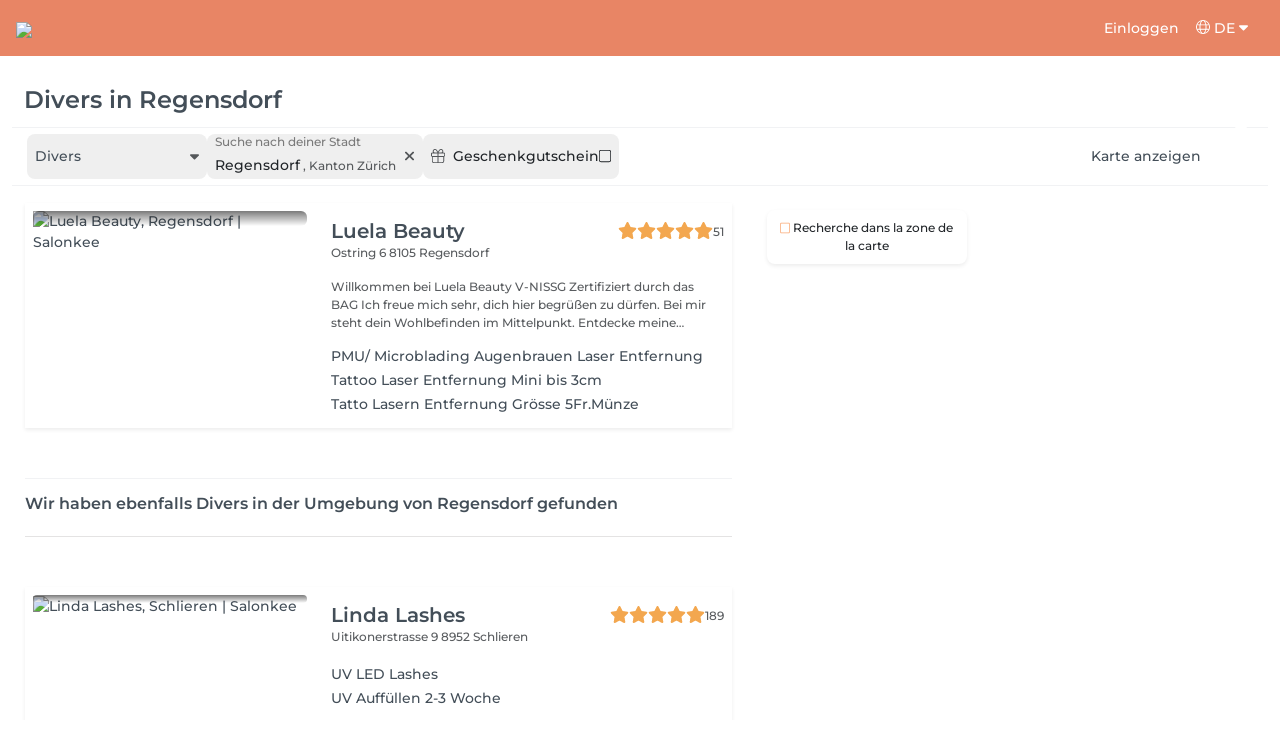

--- FILE ---
content_type: text/html; charset=utf-8
request_url: https://salonkee.ch/search/divers/regensdorf
body_size: 59113
content:
<!DOCTYPE html><html lang="de" data-beasties-container><head><style type="text/css" id="fa-auto-css">:root, :host {
  --fa-font-solid: normal 900 1em/1 "Font Awesome 6 Free";
  --fa-font-regular: normal 400 1em/1 "Font Awesome 6 Free";
  --fa-font-light: normal 300 1em/1 "Font Awesome 6 Pro";
  --fa-font-thin: normal 100 1em/1 "Font Awesome 6 Pro";
  --fa-font-duotone: normal 900 1em/1 "Font Awesome 6 Duotone";
  --fa-font-duotone-regular: normal 400 1em/1 "Font Awesome 6 Duotone";
  --fa-font-duotone-light: normal 300 1em/1 "Font Awesome 6 Duotone";
  --fa-font-duotone-thin: normal 100 1em/1 "Font Awesome 6 Duotone";
  --fa-font-brands: normal 400 1em/1 "Font Awesome 6 Brands";
  --fa-font-sharp-solid: normal 900 1em/1 "Font Awesome 6 Sharp";
  --fa-font-sharp-regular: normal 400 1em/1 "Font Awesome 6 Sharp";
  --fa-font-sharp-light: normal 300 1em/1 "Font Awesome 6 Sharp";
  --fa-font-sharp-thin: normal 100 1em/1 "Font Awesome 6 Sharp";
  --fa-font-sharp-duotone-solid: normal 900 1em/1 "Font Awesome 6 Sharp Duotone";
  --fa-font-sharp-duotone-regular: normal 400 1em/1 "Font Awesome 6 Sharp Duotone";
  --fa-font-sharp-duotone-light: normal 300 1em/1 "Font Awesome 6 Sharp Duotone";
  --fa-font-sharp-duotone-thin: normal 100 1em/1 "Font Awesome 6 Sharp Duotone";
}

svg:not(:root).svg-inline--fa, svg:not(:host).svg-inline--fa {
  overflow: visible;
  box-sizing: content-box;
}

.svg-inline--fa {
  display: var(--fa-display, inline-block);
  height: 1em;
  overflow: visible;
  vertical-align: -0.125em;
}
.svg-inline--fa.fa-2xs {
  vertical-align: 0.1em;
}
.svg-inline--fa.fa-xs {
  vertical-align: 0em;
}
.svg-inline--fa.fa-sm {
  vertical-align: -0.0714285705em;
}
.svg-inline--fa.fa-lg {
  vertical-align: -0.2em;
}
.svg-inline--fa.fa-xl {
  vertical-align: -0.25em;
}
.svg-inline--fa.fa-2xl {
  vertical-align: -0.3125em;
}
.svg-inline--fa.fa-pull-left {
  margin-right: var(--fa-pull-margin, 0.3em);
  width: auto;
}
.svg-inline--fa.fa-pull-right {
  margin-left: var(--fa-pull-margin, 0.3em);
  width: auto;
}
.svg-inline--fa.fa-li {
  width: var(--fa-li-width, 2em);
  top: 0.25em;
}
.svg-inline--fa.fa-fw {
  width: var(--fa-fw-width, 1.25em);
}

.fa-layers svg.svg-inline--fa {
  bottom: 0;
  left: 0;
  margin: auto;
  position: absolute;
  right: 0;
  top: 0;
}

.fa-layers-counter, .fa-layers-text {
  display: inline-block;
  position: absolute;
  text-align: center;
}

.fa-layers {
  display: inline-block;
  height: 1em;
  position: relative;
  text-align: center;
  vertical-align: -0.125em;
  width: 1em;
}
.fa-layers svg.svg-inline--fa {
  transform-origin: center center;
}

.fa-layers-text {
  left: 50%;
  top: 50%;
  transform: translate(-50%, -50%);
  transform-origin: center center;
}

.fa-layers-counter {
  background-color: var(--fa-counter-background-color, #ff253a);
  border-radius: var(--fa-counter-border-radius, 1em);
  box-sizing: border-box;
  color: var(--fa-inverse, #fff);
  line-height: var(--fa-counter-line-height, 1);
  max-width: var(--fa-counter-max-width, 5em);
  min-width: var(--fa-counter-min-width, 1.5em);
  overflow: hidden;
  padding: var(--fa-counter-padding, 0.25em 0.5em);
  right: var(--fa-right, 0);
  text-overflow: ellipsis;
  top: var(--fa-top, 0);
  transform: scale(var(--fa-counter-scale, 0.25));
  transform-origin: top right;
}

.fa-layers-bottom-right {
  bottom: var(--fa-bottom, 0);
  right: var(--fa-right, 0);
  top: auto;
  transform: scale(var(--fa-layers-scale, 0.25));
  transform-origin: bottom right;
}

.fa-layers-bottom-left {
  bottom: var(--fa-bottom, 0);
  left: var(--fa-left, 0);
  right: auto;
  top: auto;
  transform: scale(var(--fa-layers-scale, 0.25));
  transform-origin: bottom left;
}

.fa-layers-top-right {
  top: var(--fa-top, 0);
  right: var(--fa-right, 0);
  transform: scale(var(--fa-layers-scale, 0.25));
  transform-origin: top right;
}

.fa-layers-top-left {
  left: var(--fa-left, 0);
  right: auto;
  top: var(--fa-top, 0);
  transform: scale(var(--fa-layers-scale, 0.25));
  transform-origin: top left;
}

.fa-1x {
  font-size: 1em;
}

.fa-2x {
  font-size: 2em;
}

.fa-3x {
  font-size: 3em;
}

.fa-4x {
  font-size: 4em;
}

.fa-5x {
  font-size: 5em;
}

.fa-6x {
  font-size: 6em;
}

.fa-7x {
  font-size: 7em;
}

.fa-8x {
  font-size: 8em;
}

.fa-9x {
  font-size: 9em;
}

.fa-10x {
  font-size: 10em;
}

.fa-2xs {
  font-size: 0.625em;
  line-height: 0.1em;
  vertical-align: 0.225em;
}

.fa-xs {
  font-size: 0.75em;
  line-height: 0.0833333337em;
  vertical-align: 0.125em;
}

.fa-sm {
  font-size: 0.875em;
  line-height: 0.0714285718em;
  vertical-align: 0.0535714295em;
}

.fa-lg {
  font-size: 1.25em;
  line-height: 0.05em;
  vertical-align: -0.075em;
}

.fa-xl {
  font-size: 1.5em;
  line-height: 0.0416666682em;
  vertical-align: -0.125em;
}

.fa-2xl {
  font-size: 2em;
  line-height: 0.03125em;
  vertical-align: -0.1875em;
}

.fa-fw {
  text-align: center;
  width: 1.25em;
}

.fa-ul {
  list-style-type: none;
  margin-left: var(--fa-li-margin, 2.5em);
  padding-left: 0;
}
.fa-ul > li {
  position: relative;
}

.fa-li {
  left: calc(-1 * var(--fa-li-width, 2em));
  position: absolute;
  text-align: center;
  width: var(--fa-li-width, 2em);
  line-height: inherit;
}

.fa-border {
  border-color: var(--fa-border-color, #eee);
  border-radius: var(--fa-border-radius, 0.1em);
  border-style: var(--fa-border-style, solid);
  border-width: var(--fa-border-width, 0.08em);
  padding: var(--fa-border-padding, 0.2em 0.25em 0.15em);
}

.fa-pull-left {
  float: left;
  margin-right: var(--fa-pull-margin, 0.3em);
}

.fa-pull-right {
  float: right;
  margin-left: var(--fa-pull-margin, 0.3em);
}

.fa-beat {
  animation-name: fa-beat;
  animation-delay: var(--fa-animation-delay, 0s);
  animation-direction: var(--fa-animation-direction, normal);
  animation-duration: var(--fa-animation-duration, 1s);
  animation-iteration-count: var(--fa-animation-iteration-count, infinite);
  animation-timing-function: var(--fa-animation-timing, ease-in-out);
}

.fa-bounce {
  animation-name: fa-bounce;
  animation-delay: var(--fa-animation-delay, 0s);
  animation-direction: var(--fa-animation-direction, normal);
  animation-duration: var(--fa-animation-duration, 1s);
  animation-iteration-count: var(--fa-animation-iteration-count, infinite);
  animation-timing-function: var(--fa-animation-timing, cubic-bezier(0.28, 0.84, 0.42, 1));
}

.fa-fade {
  animation-name: fa-fade;
  animation-delay: var(--fa-animation-delay, 0s);
  animation-direction: var(--fa-animation-direction, normal);
  animation-duration: var(--fa-animation-duration, 1s);
  animation-iteration-count: var(--fa-animation-iteration-count, infinite);
  animation-timing-function: var(--fa-animation-timing, cubic-bezier(0.4, 0, 0.6, 1));
}

.fa-beat-fade {
  animation-name: fa-beat-fade;
  animation-delay: var(--fa-animation-delay, 0s);
  animation-direction: var(--fa-animation-direction, normal);
  animation-duration: var(--fa-animation-duration, 1s);
  animation-iteration-count: var(--fa-animation-iteration-count, infinite);
  animation-timing-function: var(--fa-animation-timing, cubic-bezier(0.4, 0, 0.6, 1));
}

.fa-flip {
  animation-name: fa-flip;
  animation-delay: var(--fa-animation-delay, 0s);
  animation-direction: var(--fa-animation-direction, normal);
  animation-duration: var(--fa-animation-duration, 1s);
  animation-iteration-count: var(--fa-animation-iteration-count, infinite);
  animation-timing-function: var(--fa-animation-timing, ease-in-out);
}

.fa-shake {
  animation-name: fa-shake;
  animation-delay: var(--fa-animation-delay, 0s);
  animation-direction: var(--fa-animation-direction, normal);
  animation-duration: var(--fa-animation-duration, 1s);
  animation-iteration-count: var(--fa-animation-iteration-count, infinite);
  animation-timing-function: var(--fa-animation-timing, linear);
}

.fa-spin {
  animation-name: fa-spin;
  animation-delay: var(--fa-animation-delay, 0s);
  animation-direction: var(--fa-animation-direction, normal);
  animation-duration: var(--fa-animation-duration, 2s);
  animation-iteration-count: var(--fa-animation-iteration-count, infinite);
  animation-timing-function: var(--fa-animation-timing, linear);
}

.fa-spin-reverse {
  --fa-animation-direction: reverse;
}

.fa-pulse,
.fa-spin-pulse {
  animation-name: fa-spin;
  animation-direction: var(--fa-animation-direction, normal);
  animation-duration: var(--fa-animation-duration, 1s);
  animation-iteration-count: var(--fa-animation-iteration-count, infinite);
  animation-timing-function: var(--fa-animation-timing, steps(8));
}

@media (prefers-reduced-motion: reduce) {
  .fa-beat,
.fa-bounce,
.fa-fade,
.fa-beat-fade,
.fa-flip,
.fa-pulse,
.fa-shake,
.fa-spin,
.fa-spin-pulse {
    animation-delay: -1ms;
    animation-duration: 1ms;
    animation-iteration-count: 1;
    transition-delay: 0s;
    transition-duration: 0s;
  }
}
@keyframes fa-beat {
  0%, 90% {
    transform: scale(1);
  }
  45% {
    transform: scale(var(--fa-beat-scale, 1.25));
  }
}
@keyframes fa-bounce {
  0% {
    transform: scale(1, 1) translateY(0);
  }
  10% {
    transform: scale(var(--fa-bounce-start-scale-x, 1.1), var(--fa-bounce-start-scale-y, 0.9)) translateY(0);
  }
  30% {
    transform: scale(var(--fa-bounce-jump-scale-x, 0.9), var(--fa-bounce-jump-scale-y, 1.1)) translateY(var(--fa-bounce-height, -0.5em));
  }
  50% {
    transform: scale(var(--fa-bounce-land-scale-x, 1.05), var(--fa-bounce-land-scale-y, 0.95)) translateY(0);
  }
  57% {
    transform: scale(1, 1) translateY(var(--fa-bounce-rebound, -0.125em));
  }
  64% {
    transform: scale(1, 1) translateY(0);
  }
  100% {
    transform: scale(1, 1) translateY(0);
  }
}
@keyframes fa-fade {
  50% {
    opacity: var(--fa-fade-opacity, 0.4);
  }
}
@keyframes fa-beat-fade {
  0%, 100% {
    opacity: var(--fa-beat-fade-opacity, 0.4);
    transform: scale(1);
  }
  50% {
    opacity: 1;
    transform: scale(var(--fa-beat-fade-scale, 1.125));
  }
}
@keyframes fa-flip {
  50% {
    transform: rotate3d(var(--fa-flip-x, 0), var(--fa-flip-y, 1), var(--fa-flip-z, 0), var(--fa-flip-angle, -180deg));
  }
}
@keyframes fa-shake {
  0% {
    transform: rotate(-15deg);
  }
  4% {
    transform: rotate(15deg);
  }
  8%, 24% {
    transform: rotate(-18deg);
  }
  12%, 28% {
    transform: rotate(18deg);
  }
  16% {
    transform: rotate(-22deg);
  }
  20% {
    transform: rotate(22deg);
  }
  32% {
    transform: rotate(-12deg);
  }
  36% {
    transform: rotate(12deg);
  }
  40%, 100% {
    transform: rotate(0deg);
  }
}
@keyframes fa-spin {
  0% {
    transform: rotate(0deg);
  }
  100% {
    transform: rotate(360deg);
  }
}
.fa-rotate-90 {
  transform: rotate(90deg);
}

.fa-rotate-180 {
  transform: rotate(180deg);
}

.fa-rotate-270 {
  transform: rotate(270deg);
}

.fa-flip-horizontal {
  transform: scale(-1, 1);
}

.fa-flip-vertical {
  transform: scale(1, -1);
}

.fa-flip-both,
.fa-flip-horizontal.fa-flip-vertical {
  transform: scale(-1, -1);
}

.fa-rotate-by {
  transform: rotate(var(--fa-rotate-angle, 0));
}

.fa-stack {
  display: inline-block;
  vertical-align: middle;
  height: 2em;
  position: relative;
  width: 2.5em;
}

.fa-stack-1x,
.fa-stack-2x {
  bottom: 0;
  left: 0;
  margin: auto;
  position: absolute;
  right: 0;
  top: 0;
  z-index: var(--fa-stack-z-index, auto);
}

.svg-inline--fa.fa-stack-1x {
  height: 1em;
  width: 1.25em;
}
.svg-inline--fa.fa-stack-2x {
  height: 2em;
  width: 2.5em;
}

.fa-inverse {
  color: var(--fa-inverse, #fff);
}

.sr-only,
.fa-sr-only {
  position: absolute;
  width: 1px;
  height: 1px;
  padding: 0;
  margin: -1px;
  overflow: hidden;
  clip: rect(0, 0, 0, 0);
  white-space: nowrap;
  border-width: 0;
}

.sr-only-focusable:not(:focus),
.fa-sr-only-focusable:not(:focus) {
  position: absolute;
  width: 1px;
  height: 1px;
  padding: 0;
  margin: -1px;
  overflow: hidden;
  clip: rect(0, 0, 0, 0);
  white-space: nowrap;
  border-width: 0;
}

.svg-inline--fa .fa-primary {
  fill: var(--fa-primary-color, currentColor);
  opacity: var(--fa-primary-opacity, 1);
}

.svg-inline--fa .fa-secondary {
  fill: var(--fa-secondary-color, currentColor);
  opacity: var(--fa-secondary-opacity, 0.4);
}

.svg-inline--fa.fa-swap-opacity .fa-primary {
  opacity: var(--fa-secondary-opacity, 0.4);
}

.svg-inline--fa.fa-swap-opacity .fa-secondary {
  opacity: var(--fa-primary-opacity, 1);
}

.svg-inline--fa mask .fa-primary,
.svg-inline--fa mask .fa-secondary {
  fill: black;
}</style><link rel="preconnect" href="https://fonts.gstatic.com" crossorigin>
    <meta charset="utf-8">
    <title>SEO.SEARCH.TITLE_LOCATION</title>
    
    <base href="/">
    <meta name="viewport" content="width=device-width, initial-scale=1, maximum-scale=1">
    <meta name="google" content="notranslate">
    <link rel="icon" type="image/x-icon" href="favicon.ico">
    <link rel="manifest" href="manifest.webmanifest">

    <style>@font-face{font-family:'Montserrat';font-style:normal;font-weight:400;font-display:swap;src:url(https://fonts.gstatic.com/s/montserrat/v31/JTUSjIg1_i6t8kCHKm459WRhyzbi.woff2) format('woff2');unicode-range:U+0460-052F, U+1C80-1C8A, U+20B4, U+2DE0-2DFF, U+A640-A69F, U+FE2E-FE2F;}@font-face{font-family:'Montserrat';font-style:normal;font-weight:400;font-display:swap;src:url(https://fonts.gstatic.com/s/montserrat/v31/JTUSjIg1_i6t8kCHKm459W1hyzbi.woff2) format('woff2');unicode-range:U+0301, U+0400-045F, U+0490-0491, U+04B0-04B1, U+2116;}@font-face{font-family:'Montserrat';font-style:normal;font-weight:400;font-display:swap;src:url(https://fonts.gstatic.com/s/montserrat/v31/JTUSjIg1_i6t8kCHKm459WZhyzbi.woff2) format('woff2');unicode-range:U+0102-0103, U+0110-0111, U+0128-0129, U+0168-0169, U+01A0-01A1, U+01AF-01B0, U+0300-0301, U+0303-0304, U+0308-0309, U+0323, U+0329, U+1EA0-1EF9, U+20AB;}@font-face{font-family:'Montserrat';font-style:normal;font-weight:400;font-display:swap;src:url(https://fonts.gstatic.com/s/montserrat/v31/JTUSjIg1_i6t8kCHKm459Wdhyzbi.woff2) format('woff2');unicode-range:U+0100-02BA, U+02BD-02C5, U+02C7-02CC, U+02CE-02D7, U+02DD-02FF, U+0304, U+0308, U+0329, U+1D00-1DBF, U+1E00-1E9F, U+1EF2-1EFF, U+2020, U+20A0-20AB, U+20AD-20C0, U+2113, U+2C60-2C7F, U+A720-A7FF;}@font-face{font-family:'Montserrat';font-style:normal;font-weight:400;font-display:swap;src:url(https://fonts.gstatic.com/s/montserrat/v31/JTUSjIg1_i6t8kCHKm459Wlhyw.woff2) format('woff2');unicode-range:U+0000-00FF, U+0131, U+0152-0153, U+02BB-02BC, U+02C6, U+02DA, U+02DC, U+0304, U+0308, U+0329, U+2000-206F, U+20AC, U+2122, U+2191, U+2193, U+2212, U+2215, U+FEFF, U+FFFD;}@font-face{font-family:'Montserrat';font-style:normal;font-weight:500;font-display:swap;src:url(https://fonts.gstatic.com/s/montserrat/v31/JTUSjIg1_i6t8kCHKm459WRhyzbi.woff2) format('woff2');unicode-range:U+0460-052F, U+1C80-1C8A, U+20B4, U+2DE0-2DFF, U+A640-A69F, U+FE2E-FE2F;}@font-face{font-family:'Montserrat';font-style:normal;font-weight:500;font-display:swap;src:url(https://fonts.gstatic.com/s/montserrat/v31/JTUSjIg1_i6t8kCHKm459W1hyzbi.woff2) format('woff2');unicode-range:U+0301, U+0400-045F, U+0490-0491, U+04B0-04B1, U+2116;}@font-face{font-family:'Montserrat';font-style:normal;font-weight:500;font-display:swap;src:url(https://fonts.gstatic.com/s/montserrat/v31/JTUSjIg1_i6t8kCHKm459WZhyzbi.woff2) format('woff2');unicode-range:U+0102-0103, U+0110-0111, U+0128-0129, U+0168-0169, U+01A0-01A1, U+01AF-01B0, U+0300-0301, U+0303-0304, U+0308-0309, U+0323, U+0329, U+1EA0-1EF9, U+20AB;}@font-face{font-family:'Montserrat';font-style:normal;font-weight:500;font-display:swap;src:url(https://fonts.gstatic.com/s/montserrat/v31/JTUSjIg1_i6t8kCHKm459Wdhyzbi.woff2) format('woff2');unicode-range:U+0100-02BA, U+02BD-02C5, U+02C7-02CC, U+02CE-02D7, U+02DD-02FF, U+0304, U+0308, U+0329, U+1D00-1DBF, U+1E00-1E9F, U+1EF2-1EFF, U+2020, U+20A0-20AB, U+20AD-20C0, U+2113, U+2C60-2C7F, U+A720-A7FF;}@font-face{font-family:'Montserrat';font-style:normal;font-weight:500;font-display:swap;src:url(https://fonts.gstatic.com/s/montserrat/v31/JTUSjIg1_i6t8kCHKm459Wlhyw.woff2) format('woff2');unicode-range:U+0000-00FF, U+0131, U+0152-0153, U+02BB-02BC, U+02C6, U+02DA, U+02DC, U+0304, U+0308, U+0329, U+2000-206F, U+20AC, U+2122, U+2191, U+2193, U+2212, U+2215, U+FEFF, U+FFFD;}@font-face{font-family:'Montserrat';font-style:normal;font-weight:600;font-display:swap;src:url(https://fonts.gstatic.com/s/montserrat/v31/JTUSjIg1_i6t8kCHKm459WRhyzbi.woff2) format('woff2');unicode-range:U+0460-052F, U+1C80-1C8A, U+20B4, U+2DE0-2DFF, U+A640-A69F, U+FE2E-FE2F;}@font-face{font-family:'Montserrat';font-style:normal;font-weight:600;font-display:swap;src:url(https://fonts.gstatic.com/s/montserrat/v31/JTUSjIg1_i6t8kCHKm459W1hyzbi.woff2) format('woff2');unicode-range:U+0301, U+0400-045F, U+0490-0491, U+04B0-04B1, U+2116;}@font-face{font-family:'Montserrat';font-style:normal;font-weight:600;font-display:swap;src:url(https://fonts.gstatic.com/s/montserrat/v31/JTUSjIg1_i6t8kCHKm459WZhyzbi.woff2) format('woff2');unicode-range:U+0102-0103, U+0110-0111, U+0128-0129, U+0168-0169, U+01A0-01A1, U+01AF-01B0, U+0300-0301, U+0303-0304, U+0308-0309, U+0323, U+0329, U+1EA0-1EF9, U+20AB;}@font-face{font-family:'Montserrat';font-style:normal;font-weight:600;font-display:swap;src:url(https://fonts.gstatic.com/s/montserrat/v31/JTUSjIg1_i6t8kCHKm459Wdhyzbi.woff2) format('woff2');unicode-range:U+0100-02BA, U+02BD-02C5, U+02C7-02CC, U+02CE-02D7, U+02DD-02FF, U+0304, U+0308, U+0329, U+1D00-1DBF, U+1E00-1E9F, U+1EF2-1EFF, U+2020, U+20A0-20AB, U+20AD-20C0, U+2113, U+2C60-2C7F, U+A720-A7FF;}@font-face{font-family:'Montserrat';font-style:normal;font-weight:600;font-display:swap;src:url(https://fonts.gstatic.com/s/montserrat/v31/JTUSjIg1_i6t8kCHKm459Wlhyw.woff2) format('woff2');unicode-range:U+0000-00FF, U+0131, U+0152-0153, U+02BB-02BC, U+02C6, U+02DA, U+02DC, U+0304, U+0308, U+0329, U+2000-206F, U+20AC, U+2122, U+2191, U+2193, U+2212, U+2215, U+FEFF, U+FFFD;}@font-face{font-family:'Montserrat';font-style:normal;font-weight:700;font-display:swap;src:url(https://fonts.gstatic.com/s/montserrat/v31/JTUSjIg1_i6t8kCHKm459WRhyzbi.woff2) format('woff2');unicode-range:U+0460-052F, U+1C80-1C8A, U+20B4, U+2DE0-2DFF, U+A640-A69F, U+FE2E-FE2F;}@font-face{font-family:'Montserrat';font-style:normal;font-weight:700;font-display:swap;src:url(https://fonts.gstatic.com/s/montserrat/v31/JTUSjIg1_i6t8kCHKm459W1hyzbi.woff2) format('woff2');unicode-range:U+0301, U+0400-045F, U+0490-0491, U+04B0-04B1, U+2116;}@font-face{font-family:'Montserrat';font-style:normal;font-weight:700;font-display:swap;src:url(https://fonts.gstatic.com/s/montserrat/v31/JTUSjIg1_i6t8kCHKm459WZhyzbi.woff2) format('woff2');unicode-range:U+0102-0103, U+0110-0111, U+0128-0129, U+0168-0169, U+01A0-01A1, U+01AF-01B0, U+0300-0301, U+0303-0304, U+0308-0309, U+0323, U+0329, U+1EA0-1EF9, U+20AB;}@font-face{font-family:'Montserrat';font-style:normal;font-weight:700;font-display:swap;src:url(https://fonts.gstatic.com/s/montserrat/v31/JTUSjIg1_i6t8kCHKm459Wdhyzbi.woff2) format('woff2');unicode-range:U+0100-02BA, U+02BD-02C5, U+02C7-02CC, U+02CE-02D7, U+02DD-02FF, U+0304, U+0308, U+0329, U+1D00-1DBF, U+1E00-1E9F, U+1EF2-1EFF, U+2020, U+20A0-20AB, U+20AD-20C0, U+2113, U+2C60-2C7F, U+A720-A7FF;}@font-face{font-family:'Montserrat';font-style:normal;font-weight:700;font-display:swap;src:url(https://fonts.gstatic.com/s/montserrat/v31/JTUSjIg1_i6t8kCHKm459Wlhyw.woff2) format('woff2');unicode-range:U+0000-00FF, U+0131, U+0152-0153, U+02BB-02BC, U+02C6, U+02DA, U+02DC, U+0304, U+0308, U+0329, U+2000-206F, U+20AC, U+2122, U+2191, U+2193, U+2212, U+2215, U+FEFF, U+FFFD;}@font-face{font-family:'Montserrat';font-style:normal;font-weight:900;font-display:swap;src:url(https://fonts.gstatic.com/s/montserrat/v31/JTUSjIg1_i6t8kCHKm459WRhyzbi.woff2) format('woff2');unicode-range:U+0460-052F, U+1C80-1C8A, U+20B4, U+2DE0-2DFF, U+A640-A69F, U+FE2E-FE2F;}@font-face{font-family:'Montserrat';font-style:normal;font-weight:900;font-display:swap;src:url(https://fonts.gstatic.com/s/montserrat/v31/JTUSjIg1_i6t8kCHKm459W1hyzbi.woff2) format('woff2');unicode-range:U+0301, U+0400-045F, U+0490-0491, U+04B0-04B1, U+2116;}@font-face{font-family:'Montserrat';font-style:normal;font-weight:900;font-display:swap;src:url(https://fonts.gstatic.com/s/montserrat/v31/JTUSjIg1_i6t8kCHKm459WZhyzbi.woff2) format('woff2');unicode-range:U+0102-0103, U+0110-0111, U+0128-0129, U+0168-0169, U+01A0-01A1, U+01AF-01B0, U+0300-0301, U+0303-0304, U+0308-0309, U+0323, U+0329, U+1EA0-1EF9, U+20AB;}@font-face{font-family:'Montserrat';font-style:normal;font-weight:900;font-display:swap;src:url(https://fonts.gstatic.com/s/montserrat/v31/JTUSjIg1_i6t8kCHKm459Wdhyzbi.woff2) format('woff2');unicode-range:U+0100-02BA, U+02BD-02C5, U+02C7-02CC, U+02CE-02D7, U+02DD-02FF, U+0304, U+0308, U+0329, U+1D00-1DBF, U+1E00-1E9F, U+1EF2-1EFF, U+2020, U+20A0-20AB, U+20AD-20C0, U+2113, U+2C60-2C7F, U+A720-A7FF;}@font-face{font-family:'Montserrat';font-style:normal;font-weight:900;font-display:swap;src:url(https://fonts.gstatic.com/s/montserrat/v31/JTUSjIg1_i6t8kCHKm459Wlhyw.woff2) format('woff2');unicode-range:U+0000-00FF, U+0131, U+0152-0153, U+02BB-02BC, U+02C6, U+02DA, U+02DC, U+0304, U+0308, U+0329, U+2000-206F, U+20AC, U+2122, U+2191, U+2193, U+2212, U+2215, U+FEFF, U+FFFD;}</style>

    <link rel="preconnect" href="https://salonkee.cloud">
    <link rel="preconnect" href="https://connect.facebook.net">
    <link rel="preconnect" href="https://www.facebook.com">

    <style>
      .cc_dialog.simple {
        max-width: 100% !important;
      }

      .cc_dialog.interstitial {
        max-height: 100vh;
        overflow: auto;
      }

      .cc_dialog button {
        margin-top: 15px !important;
        display: block;
        width: 100%;
      }
    </style>
  <style>:root{--bs-blue:#0d6efd;--bs-indigo:#6610f2;--bs-purple:#6f42c1;--bs-pink:#d63384;--bs-red:#dc3545;--bs-orange:#fd7e14;--bs-yellow:#ffc107;--bs-green:#198754;--bs-teal:#20c997;--bs-cyan:#0dcaf0;--bs-black:#000;--bs-white:#fff;--bs-gray:#6c757d;--bs-gray-dark:#343a40;--bs-gray-100:#f8f9fa;--bs-gray-200:#e9ecef;--bs-gray-300:#dee2e6;--bs-gray-400:#ced4da;--bs-gray-500:#adb5bd;--bs-gray-600:#6c757d;--bs-gray-700:#495057;--bs-gray-800:#343a40;--bs-gray-900:#212529;--bs-primary:#0d6efd;--bs-secondary:#6c757d;--bs-success:#198754;--bs-info:#0dcaf0;--bs-warning:#ffc107;--bs-danger:#dc3545;--bs-light:#f8f9fa;--bs-dark:#212529;--bs-primary-rgb:13,110,253;--bs-secondary-rgb:108,117,125;--bs-success-rgb:25,135,84;--bs-info-rgb:13,202,240;--bs-warning-rgb:255,193,7;--bs-danger-rgb:220,53,69;--bs-light-rgb:248,249,250;--bs-dark-rgb:33,37,41;--bs-primary-text-emphasis:#052c65;--bs-secondary-text-emphasis:#2b2f32;--bs-success-text-emphasis:#0a3622;--bs-info-text-emphasis:#055160;--bs-warning-text-emphasis:#664d03;--bs-danger-text-emphasis:#58151c;--bs-light-text-emphasis:#495057;--bs-dark-text-emphasis:#495057;--bs-primary-bg-subtle:#cfe2ff;--bs-secondary-bg-subtle:#e2e3e5;--bs-success-bg-subtle:#d1e7dd;--bs-info-bg-subtle:#cff4fc;--bs-warning-bg-subtle:#fff3cd;--bs-danger-bg-subtle:#f8d7da;--bs-light-bg-subtle:#fcfcfd;--bs-dark-bg-subtle:#ced4da;--bs-primary-border-subtle:#9ec5fe;--bs-secondary-border-subtle:#c4c8cb;--bs-success-border-subtle:#a3cfbb;--bs-info-border-subtle:#9eeaf9;--bs-warning-border-subtle:#ffe69c;--bs-danger-border-subtle:#f1aeb5;--bs-light-border-subtle:#e9ecef;--bs-dark-border-subtle:#adb5bd;--bs-white-rgb:255,255,255;--bs-black-rgb:0,0,0;--bs-font-sans-serif:system-ui,-apple-system,"Segoe UI",Roboto,"Helvetica Neue","Noto Sans","Liberation Sans",Arial,sans-serif,"Apple Color Emoji","Segoe UI Emoji","Segoe UI Symbol","Noto Color Emoji";--bs-font-monospace:SFMono-Regular,Menlo,Monaco,Consolas,"Liberation Mono","Courier New",monospace;--bs-gradient:linear-gradient(180deg, rgba(255, 255, 255, .15), rgba(255, 255, 255, 0));--bs-body-font-family:var(--bs-font-sans-serif);--bs-body-font-size:1rem;--bs-body-font-weight:400;--bs-body-line-height:1.5;--bs-body-color:#212529;--bs-body-color-rgb:33,37,41;--bs-body-bg:#fff;--bs-body-bg-rgb:255,255,255;--bs-emphasis-color:#000;--bs-emphasis-color-rgb:0,0,0;--bs-secondary-color:rgba(33, 37, 41, .75);--bs-secondary-color-rgb:33,37,41;--bs-secondary-bg:#e9ecef;--bs-secondary-bg-rgb:233,236,239;--bs-tertiary-color:rgba(33, 37, 41, .5);--bs-tertiary-color-rgb:33,37,41;--bs-tertiary-bg:#f8f9fa;--bs-tertiary-bg-rgb:248,249,250;--bs-heading-color:inherit;--bs-link-color:#0d6efd;--bs-link-color-rgb:13,110,253;--bs-link-decoration:underline;--bs-link-hover-color:#0a58ca;--bs-link-hover-color-rgb:10,88,202;--bs-code-color:#d63384;--bs-highlight-color:#212529;--bs-highlight-bg:#fff3cd;--bs-border-width:1px;--bs-border-style:solid;--bs-border-color:#dee2e6;--bs-border-color-translucent:rgba(0, 0, 0, .175);--bs-border-radius:.375rem;--bs-border-radius-sm:.25rem;--bs-border-radius-lg:.5rem;--bs-border-radius-xl:1rem;--bs-border-radius-xxl:2rem;--bs-border-radius-2xl:var(--bs-border-radius-xxl);--bs-border-radius-pill:50rem;--bs-box-shadow:0 .5rem 1rem rgba(0, 0, 0, .15);--bs-box-shadow-sm:0 .125rem .25rem rgba(0, 0, 0, .075);--bs-box-shadow-lg:0 1rem 3rem rgba(0, 0, 0, .175);--bs-box-shadow-inset:inset 0 1px 2px rgba(0, 0, 0, .075);--bs-focus-ring-width:.25rem;--bs-focus-ring-opacity:.25;--bs-focus-ring-color:rgba(13, 110, 253, .25);--bs-form-valid-color:#198754;--bs-form-valid-border-color:#198754;--bs-form-invalid-color:#dc3545;--bs-form-invalid-border-color:#dc3545}*,:after,:before{box-sizing:border-box}@media (prefers-reduced-motion:no-preference){:root{scroll-behavior:smooth}}body{margin:0;font-family:var(--bs-body-font-family);font-size:var(--bs-body-font-size);font-weight:var(--bs-body-font-weight);line-height:var(--bs-body-line-height);color:var(--bs-body-color);text-align:var(--bs-body-text-align);background-color:var(--bs-body-bg);-webkit-text-size-adjust:100%;-webkit-tap-highlight-color:transparent}hr{margin:1rem 0;color:inherit;border:0;border-top:var(--bs-border-width) solid;opacity:.25}h1,h3,h4,h5,h6{margin-top:0;margin-bottom:.5rem;font-weight:500;line-height:1.2;color:var(--bs-heading-color)}h1{font-size:calc(1.375rem + 1.5vw)}@media (min-width:1200px){h1{font-size:2.5rem}}h3{font-size:calc(1.3rem + .6vw)}@media (min-width:1200px){h3{font-size:1.75rem}}h4{font-size:calc(1.275rem + .3vw)}@media (min-width:1200px){h4{font-size:1.5rem}}h5{font-size:1.25rem}h6{font-size:1rem}p{margin-top:0;margin-bottom:1rem}ol,ul{padding-left:2rem}ol,ul{margin-top:0;margin-bottom:1rem}small{font-size:.875em}a{color:rgba(var(--bs-link-color-rgb),var(--bs-link-opacity,1));text-decoration:underline}a:hover{--bs-link-color-rgb:var(--bs-link-hover-color-rgb)}a:not([href]):not([class]),a:not([href]):not([class]):hover{color:inherit;text-decoration:none}img,svg{vertical-align:middle}label{display:inline-block}button{border-radius:0}button:focus:not(:focus-visible){outline:0}button,input{margin:0;font-family:inherit;font-size:inherit;line-height:inherit}button{text-transform:none}[type=button],button{-webkit-appearance:button}[type=button]:not(:disabled),button:not(:disabled){cursor:pointer}.container{--bs-gutter-x:1.5rem;--bs-gutter-y:0;width:100%;padding-right:calc(var(--bs-gutter-x) * .5);padding-left:calc(var(--bs-gutter-x) * .5);margin-right:auto;margin-left:auto}@media (min-width:576px){.container{max-width:540px}}@media (min-width:768px){.container{max-width:720px}}@media (min-width:992px){.container{max-width:960px}}@media (min-width:1200px){.container{max-width:1140px}}@media (min-width:1400px){.container{max-width:1320px}}:root{--bs-breakpoint-xs:0;--bs-breakpoint-sm:576px;--bs-breakpoint-md:768px;--bs-breakpoint-lg:992px;--bs-breakpoint-xl:1200px;--bs-breakpoint-xxl:1400px}.row{--bs-gutter-x:1.5rem;--bs-gutter-y:0;display:flex;flex-wrap:wrap;margin-top:calc(-1 * var(--bs-gutter-y));margin-right:calc(-.5 * var(--bs-gutter-x));margin-left:calc(-.5 * var(--bs-gutter-x))}.row>*{flex-shrink:0;width:100%;max-width:100%;padding-right:calc(var(--bs-gutter-x) * .5);padding-left:calc(var(--bs-gutter-x) * .5);margin-top:var(--bs-gutter-y)}@media (min-width:768px){.col-md-5{flex:0 0 auto;width:41.66666667%}.col-md-7{flex:0 0 auto;width:58.33333333%}.col-md-12{flex:0 0 auto;width:100%}}@media (min-width:992px){.col-lg-7{flex:0 0 auto;width:58.33333333%}}.form-control{display:block;width:100%;padding:.375rem .75rem;font-size:1rem;font-weight:400;line-height:1.5;color:var(--bs-body-color);-webkit-appearance:none;-moz-appearance:none;appearance:none;background-color:var(--bs-body-bg);background-clip:padding-box;border:var(--bs-border-width) solid var(--bs-border-color);border-radius:var(--bs-border-radius);transition:border-color .15s ease-in-out,box-shadow .15s ease-in-out}@media (prefers-reduced-motion:reduce){.form-control{transition:none}}.form-control:focus{color:var(--bs-body-color);background-color:var(--bs-body-bg);border-color:#86b7fe;outline:0;box-shadow:0 0 0 .25rem #0d6efd40}.form-control::-webkit-date-and-time-value{min-width:85px;height:1.5em;margin:0}.form-control::-webkit-datetime-edit{display:block;padding:0}.form-control::-moz-placeholder{color:var(--bs-secondary-color);opacity:1}.form-control::placeholder{color:var(--bs-secondary-color);opacity:1}.form-control:disabled{background-color:var(--bs-secondary-bg);opacity:1}.form-control::-webkit-file-upload-button{padding:.375rem .75rem;margin:-.375rem -.75rem;-webkit-margin-end:.75rem;margin-inline-end:.75rem;color:var(--bs-body-color);background-color:var(--bs-tertiary-bg);pointer-events:none;border-color:inherit;border-style:solid;border-width:0;border-inline-end-width:var(--bs-border-width);border-radius:0;-webkit-transition:color .15s ease-in-out,background-color .15s ease-in-out,border-color .15s ease-in-out,box-shadow .15s ease-in-out;transition:color .15s ease-in-out,background-color .15s ease-in-out,border-color .15s ease-in-out,box-shadow .15s ease-in-out}.form-control::file-selector-button{padding:.375rem .75rem;margin:-.375rem -.75rem;-webkit-margin-end:.75rem;margin-inline-end:.75rem;color:var(--bs-body-color);background-color:var(--bs-tertiary-bg);pointer-events:none;border-color:inherit;border-style:solid;border-width:0;border-inline-end-width:var(--bs-border-width);border-radius:0;transition:color .15s ease-in-out,background-color .15s ease-in-out,border-color .15s ease-in-out,box-shadow .15s ease-in-out}@media (prefers-reduced-motion:reduce){.form-control::-webkit-file-upload-button{-webkit-transition:none;transition:none}.form-control::file-selector-button{transition:none}}.form-control:hover:not(:disabled):not([readonly])::-webkit-file-upload-button{background-color:var(--bs-secondary-bg)}.form-control:hover:not(:disabled):not([readonly])::file-selector-button{background-color:var(--bs-secondary-bg)}.input-group{position:relative;display:flex;flex-wrap:wrap;align-items:stretch;width:100%}.input-group>.form-control{position:relative;flex:1 1 auto;width:1%;min-width:0}.input-group>.form-control:focus{z-index:5}.input-group-text{display:flex;align-items:center;padding:.375rem .75rem;font-size:1rem;font-weight:400;line-height:1.5;color:var(--bs-body-color);text-align:center;white-space:nowrap;background-color:var(--bs-tertiary-bg);border:var(--bs-border-width) solid var(--bs-border-color);border-radius:var(--bs-border-radius)}.input-group:not(.has-validation)>.dropdown-toggle:nth-last-child(n+3),.input-group:not(.has-validation)>.form-floating:not(:last-child)>.form-control,.input-group:not(.has-validation)>:not(:last-child):not(.dropdown-toggle):not(.dropdown-menu):not(.form-floating){border-top-right-radius:0;border-bottom-right-radius:0}.input-group>:not(:first-child):not(.dropdown-menu):not(.valid-tooltip):not(.valid-feedback):not(.invalid-tooltip):not(.invalid-feedback){margin-left:calc(var(--bs-border-width) * -1);border-top-left-radius:0;border-bottom-left-radius:0}.btn{--bs-btn-padding-x:.75rem;--bs-btn-padding-y:.375rem;--bs-btn-font-family: ;--bs-btn-font-size:1rem;--bs-btn-font-weight:400;--bs-btn-line-height:1.5;--bs-btn-color:var(--bs-body-color);--bs-btn-bg:transparent;--bs-btn-border-width:var(--bs-border-width);--bs-btn-border-color:transparent;--bs-btn-border-radius:var(--bs-border-radius);--bs-btn-hover-border-color:transparent;--bs-btn-box-shadow:inset 0 1px 0 rgba(255, 255, 255, .15),0 1px 1px rgba(0, 0, 0, .075);--bs-btn-disabled-opacity:.65;--bs-btn-focus-box-shadow:0 0 0 .25rem rgba(var(--bs-btn-focus-shadow-rgb), .5);display:inline-block;padding:var(--bs-btn-padding-y) var(--bs-btn-padding-x);font-family:var(--bs-btn-font-family);font-size:var(--bs-btn-font-size);font-weight:var(--bs-btn-font-weight);line-height:var(--bs-btn-line-height);color:var(--bs-btn-color);text-align:center;text-decoration:none;vertical-align:middle;cursor:pointer;-webkit-user-select:none;-moz-user-select:none;user-select:none;border:var(--bs-btn-border-width) solid var(--bs-btn-border-color);border-radius:var(--bs-btn-border-radius);background-color:var(--bs-btn-bg);transition:color .15s ease-in-out,background-color .15s ease-in-out,border-color .15s ease-in-out,box-shadow .15s ease-in-out}@media (prefers-reduced-motion:reduce){.btn{transition:none}}.btn:hover{color:var(--bs-btn-hover-color);background-color:var(--bs-btn-hover-bg);border-color:var(--bs-btn-hover-border-color)}.btn:focus-visible{color:var(--bs-btn-hover-color);background-color:var(--bs-btn-hover-bg);border-color:var(--bs-btn-hover-border-color);outline:0;box-shadow:var(--bs-btn-focus-box-shadow)}.btn.active,.btn:first-child:active{color:var(--bs-btn-active-color);background-color:var(--bs-btn-active-bg);border-color:var(--bs-btn-active-border-color)}.btn.active:focus-visible,.btn:first-child:active:focus-visible{box-shadow:var(--bs-btn-focus-box-shadow)}.btn:disabled{color:var(--bs-btn-disabled-color);pointer-events:none;background-color:var(--bs-btn-disabled-bg);border-color:var(--bs-btn-disabled-border-color);opacity:var(--bs-btn-disabled-opacity)}.btn-sm{--bs-btn-padding-y:.25rem;--bs-btn-padding-x:.5rem;--bs-btn-font-size:.875rem;--bs-btn-border-radius:var(--bs-border-radius-sm)}.collapse:not(.show){display:none}.dropdown{position:relative}.dropdown-toggle{white-space:nowrap}.dropdown-toggle:after{display:inline-block;margin-left:.255em;vertical-align:.255em;content:"";border-top:.3em solid;border-right:.3em solid transparent;border-bottom:0;border-left:.3em solid transparent}.dropdown-toggle:empty:after{margin-left:0}.dropdown-menu{--bs-dropdown-zindex:1000;--bs-dropdown-min-width:10rem;--bs-dropdown-padding-x:0;--bs-dropdown-padding-y:.5rem;--bs-dropdown-spacer:.125rem;--bs-dropdown-font-size:1rem;--bs-dropdown-color:var(--bs-body-color);--bs-dropdown-bg:var(--bs-body-bg);--bs-dropdown-border-color:var(--bs-border-color-translucent);--bs-dropdown-border-radius:var(--bs-border-radius);--bs-dropdown-border-width:var(--bs-border-width);--bs-dropdown-inner-border-radius:calc(var(--bs-border-radius) - var(--bs-border-width));--bs-dropdown-divider-bg:var(--bs-border-color-translucent);--bs-dropdown-divider-margin-y:.5rem;--bs-dropdown-box-shadow:var(--bs-box-shadow);--bs-dropdown-link-color:var(--bs-body-color);--bs-dropdown-link-hover-color:var(--bs-body-color);--bs-dropdown-link-hover-bg:var(--bs-tertiary-bg);--bs-dropdown-link-active-color:#fff;--bs-dropdown-link-active-bg:#0d6efd;--bs-dropdown-link-disabled-color:var(--bs-tertiary-color);--bs-dropdown-item-padding-x:1rem;--bs-dropdown-item-padding-y:.25rem;--bs-dropdown-header-color:#6c757d;--bs-dropdown-header-padding-x:1rem;--bs-dropdown-header-padding-y:.5rem;position:absolute;z-index:var(--bs-dropdown-zindex);display:none;min-width:var(--bs-dropdown-min-width);padding:var(--bs-dropdown-padding-y) var(--bs-dropdown-padding-x);margin:0;font-size:var(--bs-dropdown-font-size);color:var(--bs-dropdown-color);text-align:left;list-style:none;background-color:var(--bs-dropdown-bg);background-clip:padding-box;border:var(--bs-dropdown-border-width) solid var(--bs-dropdown-border-color);border-radius:var(--bs-dropdown-border-radius)}.dropdown-item{display:block;width:100%;padding:var(--bs-dropdown-item-padding-y) var(--bs-dropdown-item-padding-x);clear:both;font-weight:400;color:var(--bs-dropdown-link-color);text-align:inherit;text-decoration:none;white-space:nowrap;background-color:transparent;border:0;border-radius:var(--bs-dropdown-item-border-radius,0)}.dropdown-item:focus,.dropdown-item:hover{color:var(--bs-dropdown-link-hover-color);background-color:var(--bs-dropdown-link-hover-bg)}.dropdown-item:active{color:var(--bs-dropdown-link-active-color);text-decoration:none;background-color:var(--bs-dropdown-link-active-bg)}.dropdown-item:disabled{color:var(--bs-dropdown-link-disabled-color);pointer-events:none;background-color:transparent}.nav-link{display:block;padding:var(--bs-nav-link-padding-y) var(--bs-nav-link-padding-x);font-size:var(--bs-nav-link-font-size);font-weight:var(--bs-nav-link-font-weight);color:var(--bs-nav-link-color);text-decoration:none;background:0 0;border:0;transition:color .15s ease-in-out,background-color .15s ease-in-out,border-color .15s ease-in-out}@media (prefers-reduced-motion:reduce){.nav-link{transition:none}}.nav-link:focus,.nav-link:hover{color:var(--bs-nav-link-hover-color)}.nav-link:focus-visible{outline:0;box-shadow:0 0 0 .25rem #0d6efd40}.nav-link:disabled{color:var(--bs-nav-link-disabled-color);pointer-events:none;cursor:default}.navbar{--bs-navbar-padding-x:0;--bs-navbar-padding-y:.5rem;--bs-navbar-color:rgba(var(--bs-emphasis-color-rgb), .65);--bs-navbar-hover-color:rgba(var(--bs-emphasis-color-rgb), .8);--bs-navbar-disabled-color:rgba(var(--bs-emphasis-color-rgb), .3);--bs-navbar-active-color:rgba(var(--bs-emphasis-color-rgb), 1);--bs-navbar-brand-padding-y:.3125rem;--bs-navbar-brand-margin-end:1rem;--bs-navbar-brand-font-size:1.25rem;--bs-navbar-brand-color:rgba(var(--bs-emphasis-color-rgb), 1);--bs-navbar-brand-hover-color:rgba(var(--bs-emphasis-color-rgb), 1);--bs-navbar-nav-link-padding-x:.5rem;--bs-navbar-toggler-padding-y:.25rem;--bs-navbar-toggler-padding-x:.75rem;--bs-navbar-toggler-font-size:1.25rem;--bs-navbar-toggler-icon-bg:url("data:image/svg+xml,%3csvg xmlns='http://www.w3.org/2000/svg' viewBox='0 0 30 30'%3e%3cpath stroke='rgba%2833, 37, 41, 0.75%29' stroke-linecap='round' stroke-miterlimit='10' stroke-width='2' d='M4 7h22M4 15h22M4 23h22'/%3e%3c/svg%3e");--bs-navbar-toggler-border-color:rgba(var(--bs-emphasis-color-rgb), .15);--bs-navbar-toggler-border-radius:var(--bs-border-radius);--bs-navbar-toggler-focus-width:.25rem;--bs-navbar-toggler-transition:box-shadow .15s ease-in-out;position:relative;display:flex;flex-wrap:wrap;align-items:center;justify-content:space-between;padding:var(--bs-navbar-padding-y) var(--bs-navbar-padding-x)}.navbar-brand{padding-top:var(--bs-navbar-brand-padding-y);padding-bottom:var(--bs-navbar-brand-padding-y);margin-right:var(--bs-navbar-brand-margin-end);font-size:var(--bs-navbar-brand-font-size);color:var(--bs-navbar-brand-color);text-decoration:none;white-space:nowrap}.navbar-brand:focus,.navbar-brand:hover{color:var(--bs-navbar-brand-hover-color)}.navbar-nav{--bs-nav-link-padding-x:0;--bs-nav-link-padding-y:.5rem;--bs-nav-link-font-weight: ;--bs-nav-link-color:var(--bs-navbar-color);--bs-nav-link-hover-color:var(--bs-navbar-hover-color);--bs-nav-link-disabled-color:var(--bs-navbar-disabled-color);display:flex;flex-direction:column;padding-left:0;margin-bottom:0;list-style:none}.navbar-nav .dropdown-menu{position:static}.navbar-collapse{flex-basis:100%;flex-grow:1;align-items:center}@media (min-width:992px){.navbar-expand-lg{flex-wrap:nowrap;justify-content:flex-start}.navbar-expand-lg .navbar-nav{flex-direction:row}.navbar-expand-lg .navbar-nav .dropdown-menu{position:absolute}.navbar-expand-lg .navbar-nav .nav-link{padding-right:var(--bs-navbar-nav-link-padding-x);padding-left:var(--bs-navbar-nav-link-padding-x)}.navbar-expand-lg .navbar-collapse{display:flex!important;flex-basis:auto}}.breadcrumb{--bs-breadcrumb-padding-x:0;--bs-breadcrumb-padding-y:0;--bs-breadcrumb-margin-bottom:1rem;--bs-breadcrumb-bg: ;--bs-breadcrumb-border-radius: ;--bs-breadcrumb-divider-color:var(--bs-secondary-color);--bs-breadcrumb-item-padding-x:.5rem;--bs-breadcrumb-item-active-color:var(--bs-secondary-color);display:flex;flex-wrap:wrap;padding:var(--bs-breadcrumb-padding-y) var(--bs-breadcrumb-padding-x);margin-bottom:var(--bs-breadcrumb-margin-bottom);font-size:var(--bs-breadcrumb-font-size);list-style:none;background-color:var(--bs-breadcrumb-bg);border-radius:var(--bs-breadcrumb-border-radius)}.breadcrumb-item+.breadcrumb-item{padding-left:var(--bs-breadcrumb-item-padding-x)}.breadcrumb-item+.breadcrumb-item:before{float:left;padding-right:var(--bs-breadcrumb-item-padding-x);color:var(--bs-breadcrumb-divider-color);content:var(--bs-breadcrumb-divider, "/")}.pagination{--bs-pagination-padding-x:.75rem;--bs-pagination-padding-y:.375rem;--bs-pagination-font-size:1rem;--bs-pagination-color:var(--bs-link-color);--bs-pagination-bg:var(--bs-body-bg);--bs-pagination-border-width:var(--bs-border-width);--bs-pagination-border-color:var(--bs-border-color);--bs-pagination-border-radius:var(--bs-border-radius);--bs-pagination-hover-color:var(--bs-link-hover-color);--bs-pagination-hover-bg:var(--bs-tertiary-bg);--bs-pagination-hover-border-color:var(--bs-border-color);--bs-pagination-focus-color:var(--bs-link-hover-color);--bs-pagination-focus-bg:var(--bs-secondary-bg);--bs-pagination-focus-box-shadow:0 0 0 .25rem rgba(13, 110, 253, .25);--bs-pagination-active-color:#fff;--bs-pagination-active-bg:#0d6efd;--bs-pagination-active-border-color:#0d6efd;--bs-pagination-disabled-color:var(--bs-secondary-color);--bs-pagination-disabled-bg:var(--bs-secondary-bg);--bs-pagination-disabled-border-color:var(--bs-border-color);display:flex;padding-left:0;list-style:none}.page-link{position:relative;display:block;padding:var(--bs-pagination-padding-y) var(--bs-pagination-padding-x);font-size:var(--bs-pagination-font-size);color:var(--bs-pagination-color);text-decoration:none;background-color:var(--bs-pagination-bg);border:var(--bs-pagination-border-width) solid var(--bs-pagination-border-color);transition:color .15s ease-in-out,background-color .15s ease-in-out,border-color .15s ease-in-out,box-shadow .15s ease-in-out}@media (prefers-reduced-motion:reduce){.page-link{transition:none}}.page-link:hover{z-index:2;color:var(--bs-pagination-hover-color);background-color:var(--bs-pagination-hover-bg);border-color:var(--bs-pagination-hover-border-color)}.page-link:focus{z-index:3;color:var(--bs-pagination-focus-color);background-color:var(--bs-pagination-focus-bg);outline:0;box-shadow:var(--bs-pagination-focus-box-shadow)}.active>.page-link{z-index:3;color:var(--bs-pagination-active-color);background-color:var(--bs-pagination-active-bg);border-color:var(--bs-pagination-active-border-color)}.disabled>.page-link{color:var(--bs-pagination-disabled-color);pointer-events:none;background-color:var(--bs-pagination-disabled-bg);border-color:var(--bs-pagination-disabled-border-color)}.page-item:not(:first-child) .page-link{margin-left:calc(var(--bs-border-width) * -1)}.page-item:first-child .page-link{border-top-left-radius:var(--bs-pagination-border-radius);border-bottom-left-radius:var(--bs-pagination-border-radius)}.page-item:last-child .page-link{border-top-right-radius:var(--bs-pagination-border-radius);border-bottom-right-radius:var(--bs-pagination-border-radius)}.sticky-top{position:-webkit-sticky;position:sticky;top:0;z-index:1020}.shadow{box-shadow:var(--bs-box-shadow)!important}.shadow-sm{box-shadow:var(--bs-box-shadow-sm)!important}.position-relative{position:relative!important}.border-0{border:0!important}.border-top{border-top:var(--bs-border-width) var(--bs-border-style) var(--bs-border-color)!important}.border-bottom{border-bottom:var(--bs-border-width) var(--bs-border-style) var(--bs-border-color)!important}.w-100{width:100%!important}.gap-1{gap:.25rem!important}.gap-2{gap:.5rem!important}.gap-4{gap:1.5rem!important}.text-start{text-align:left!important}.text-end{text-align:right!important}.text-center{text-align:center!important}.text-wrap{white-space:normal!important}.text-white{--bs-text-opacity:1;color:rgba(var(--bs-white-rgb),var(--bs-text-opacity))!important}.text-muted{--bs-text-opacity:1;color:var(--bs-secondary-color)!important}.rounded-start-0{border-bottom-left-radius:0!important;border-top-left-radius:0!important}@media (min-width:768px){.d-md-block{display:block!important}.d-md-flex{display:flex!important}.d-md-none{display:none!important}.flex-md-row{flex-direction:row!important}.mt-md-0{margin-top:0!important}.mb-md-0{margin-bottom:0!important}}@media (min-width:992px){.d-lg-block{display:block!important}.d-lg-flex{display:flex!important}.mt-lg-0{margin-top:0!important}.px-lg-3{padding-right:1rem!important;padding-left:1rem!important}}.container{--bs-gutter-x: 1.5rem;--bs-gutter-y: 0;width:100%;padding-right:calc(var(--bs-gutter-x) * .5);padding-left:calc(var(--bs-gutter-x) * .5);margin-right:auto;margin-left:auto}@media (min-width: 576px){.container{max-width:540px}}@media (min-width: 768px){.container{max-width:720px}}@media (min-width: 992px){.container{max-width:960px}}@media (min-width: 1200px){.container{max-width:1140px}}@media (min-width: 1400px){.container{max-width:1320px}}:root{--bs-breakpoint-xs: 0;--bs-breakpoint-sm: 576px;--bs-breakpoint-md: 768px;--bs-breakpoint-lg: 992px;--bs-breakpoint-xl: 1200px;--bs-breakpoint-xxl: 1400px}.row{--bs-gutter-x: 1.5rem;--bs-gutter-y: 0;display:flex;flex-wrap:wrap;margin-top:calc(-1 * var(--bs-gutter-y));margin-right:calc(-.5 * var(--bs-gutter-x));margin-left:calc(-.5 * var(--bs-gutter-x))}.row>*{box-sizing:border-box;flex-shrink:0;width:100%;max-width:100%;padding-right:calc(var(--bs-gutter-x) * .5);padding-left:calc(var(--bs-gutter-x) * .5);margin-top:var(--bs-gutter-y)}.col-2{flex:0 0 auto;width:16.66666667%}.col-10{flex:0 0 auto;width:83.33333333%}.col-12{flex:0 0 auto;width:100%}@media (min-width: 768px){.col-md-5{flex:0 0 auto;width:41.66666667%}.col-md-7{flex:0 0 auto;width:58.33333333%}.col-md-12{flex:0 0 auto;width:100%}}@media (min-width: 992px){.col-lg-7{flex:0 0 auto;width:58.33333333%}}.d-inline-block{display:inline-block!important}.d-block{display:block!important}.d-flex{display:flex!important}.d-none{display:none!important}.flex-column{flex-direction:column!important}.flex-shrink-0{flex-shrink:0!important}.justify-content-end{justify-content:flex-end!important}.justify-content-center{justify-content:center!important}.justify-content-between{justify-content:space-between!important}.align-items-center{align-items:center!important}.m-0{margin:0!important}.mx-0{margin-right:0!important;margin-left:0!important}.mx-2{margin-right:.5rem!important;margin-left:.5rem!important}.my-4{margin-top:1.5rem!important;margin-bottom:1.5rem!important}.mt-0{margin-top:0!important}.mt-1{margin-top:.25rem!important}.mt-2{margin-top:.5rem!important}.mt-3{margin-top:1rem!important}.mt-4{margin-top:1.5rem!important}.mt-5{margin-top:3rem!important}.me-1{margin-right:.25rem!important}.me-2{margin-right:.5rem!important}.me-3{margin-right:1rem!important}.mb-0{margin-bottom:0!important}.mb-2{margin-bottom:.5rem!important}.mb-3{margin-bottom:1rem!important}.mb-5{margin-bottom:3rem!important}.ms-2{margin-left:.5rem!important}.p-2{padding:.5rem!important}.px-0{padding-right:0!important;padding-left:0!important}.px-2{padding-right:.5rem!important;padding-left:.5rem!important}.py-5{padding-top:3rem!important;padding-bottom:3rem!important}.pt-1{padding-top:.25rem!important}.pt-2{padding-top:.5rem!important}.pt-3{padding-top:1rem!important}.ps-2{padding-left:.5rem!important}@media (min-width: 768px){.d-md-block{display:block!important}.d-md-flex{display:flex!important}.d-md-none{display:none!important}.flex-md-row{flex-direction:row!important}.mt-md-0{margin-top:0!important}.mb-md-0{margin-bottom:0!important}}@media (min-width: 992px){.d-lg-block{display:block!important}.d-lg-flex{display:flex!important}.mt-lg-0{margin-top:0!important}.px-lg-3{padding-right:1rem!important;padding-left:1rem!important}}body{color:#434e58;-moz-osx-font-smoothing:grayscale;-webkit-font-smoothing:antialiased;font-family:Montserrat,Helvetica Neue,Arial,sans-serif;font-weight:500;font-size:.875rem;font-display:swap}section{padding:0 16px}p{margin-bottom:0}a{color:#434e58;text-decoration:none}a.text-white{color:#fff}a:hover{text-decoration:underline}h1{font-weight:600!important}input,button:focus,a:focus{outline:none!important;box-shadow:none!important}input:-webkit-autofill{box-shadow:0 0 0 1000px #e8f0fe inset!important;-webkit-text-fill-color:rgb(67,78,88)!important;transition:background-color 5000s ease-in-out 0s}:root{scroll-behavior:auto}.gap-1{gap:.25rem}.gap-2{gap:.5rem}.gap-4{gap:1rem}.btn{padding:.5rem 1rem;font-weight:500;border-radius:8px!important}.btn-sm{font-size:.875rem!important;font-weight:500;padding:.25rem .5rem!important}.primary-color-2{color:#f9a975}.secondary-color{color:#6dbab5}.gradient-bg{background-color:#e88565;color:#fff}.white-bg{background:#fff}.dropdown-item{font-weight:500}.dropdown-item:active{background-color:#e9eaeb}.btn.btn-text-only{--text-color: #e88565;color:var(--text-color);padding:0;font-size:1rem;font-weight:600}.btn.btn-text-only:hover{--text-color: rgb(67, 78, 88);text-decoration:underline;color:var(--text-color);border-color:transparent}.btn.btn-text-only:disabled{border-color:transparent}.btn.btn-text-only:active{border-color:transparent}.btn.active,.btn:first-child:active{border-color:transparent}.text-title{font-family:Montserrat;font-size:1.5rem!important;font-weight:600}.text-subtitle{font-family:Montserrat;font-size:1rem!important;font-weight:600}.text-standard{font-family:Montserrat;font-size:.875rem!important;font-weight:500}.text-standard-bold{font-family:Montserrat;font-size:.875rem!important;font-weight:600!important}.text-sm,small{font-family:Montserrat;font-size:.75rem!important;font-weight:500}.grey-input{background-color:#efefef!important;border:0!important;outline:0!important}.border-top{border-top:1px solid #f1f2f4!important}.border-bottom{border-bottom:1px solid #f1f2f4!important}.btn:focus{outline:0;box-shadow:0}.input-group .form-control{position:relative;flex:1 1 auto;width:1%;min-width:0;margin-bottom:0}.form-control{font-weight:500}.form-control:focus{border-color:#e8856585}.input-group-text{background-color:#fff}.mouse-hover:hover{cursor:pointer}.navbar{width:100%;padding:.5rem 1rem}.nav-link{color:#ffffffe6}.navbar-light .navbar-nav .nav-link{color:#fff}.star{color:#f3a74f;font-size:1.05rem}.page-link,.page-link:hover{color:#e88565}.page-item.active .page-link{background:#e88565;border-color:#e88565}@media only screen and (max-width: 575px){.star{font-size:1.05rem}}@media only screen and (min-width: 576px) and (max-width: 767px){.star{font-size:1.05rem}}fa-icon svg{display:inline-block;font-size:inherit;height:1em}.page-container{display:flex;flex-direction:column;min-height:100vh}.content-wrap{flex:1 0 auto;min-height:100vh}.footer{flex-shrink:0;width:100%}input.form-control::-webkit-input-placeholder{color:#aeb6be}input.form-control::-moz-placeholder{color:#aeb6be}input.form-control:-ms-input-placeholder{color:#aeb6be}input.form-control:-moz-placeholder{color:#aeb6be}.top4{margin-top:4px}:root{--fa-font-solid: normal 900 1em/1 "Font Awesome 6 Free";--fa-font-regular: normal 400 1em/1 "Font Awesome 6 Free";--fa-font-light: normal 300 1em/1 "Font Awesome 6 Pro";--fa-font-thin: normal 100 1em/1 "Font Awesome 6 Pro";--fa-font-duotone: normal 900 1em/1 "Font Awesome 6 Duotone";--fa-font-duotone-regular: normal 400 1em/1 "Font Awesome 6 Duotone";--fa-font-duotone-light: normal 300 1em/1 "Font Awesome 6 Duotone";--fa-font-duotone-thin: normal 100 1em/1 "Font Awesome 6 Duotone";--fa-font-brands: normal 400 1em/1 "Font Awesome 6 Brands";--fa-font-sharp-solid: normal 900 1em/1 "Font Awesome 6 Sharp";--fa-font-sharp-regular: normal 400 1em/1 "Font Awesome 6 Sharp";--fa-font-sharp-light: normal 300 1em/1 "Font Awesome 6 Sharp";--fa-font-sharp-thin: normal 100 1em/1 "Font Awesome 6 Sharp";--fa-font-sharp-duotone-solid: normal 900 1em/1 "Font Awesome 6 Sharp Duotone";--fa-font-sharp-duotone-regular: normal 400 1em/1 "Font Awesome 6 Sharp Duotone";--fa-font-sharp-duotone-light: normal 300 1em/1 "Font Awesome 6 Sharp Duotone";--fa-font-sharp-duotone-thin: normal 100 1em/1 "Font Awesome 6 Sharp Duotone"}svg.svg-inline--fa:not(:root),svg.svg-inline--fa:not(:host){overflow:visible;box-sizing:content-box}.svg-inline--fa{display:var(--fa-display, inline-block);height:1em;overflow:visible;vertical-align:-.125em}.svg-inline--fa .fa-primary{fill:var(--fa-primary-color, currentColor);opacity:var(--fa-primary-opacity, 1)}.svg-inline--fa .fa-secondary{fill:var(--fa-secondary-color, currentColor);opacity:var(--fa-secondary-opacity, .4)}
</style><link rel="stylesheet" href="styles-UMCNM2FI.css" media="print" onload="this.media='all'"><noscript><link rel="stylesheet" href="styles-UMCNM2FI.css"></noscript><style type="text/css" data-primeng-style-id="primitive-variables">:root{--p-border-radius-none:0;--p-border-radius-xs:2px;--p-border-radius-sm:4px;--p-border-radius-md:6px;--p-border-radius-lg:8px;--p-border-radius-xl:12px;--p-emerald-50:#E8F6F1;--p-emerald-100:#C5EBE1;--p-emerald-200:#9EDFCF;--p-emerald-300:#76D3BD;--p-emerald-400:#58C9AF;--p-emerald-500:#3BBFA1;--p-emerald-600:#35AF94;--p-emerald-700:#2D9B83;--p-emerald-800:#268873;--p-emerald-900:#1A6657;--p-emerald-950:#0d3329;--p-green-50:#E8F5E9;--p-green-100:#C8E6C9;--p-green-200:#A5D6A7;--p-green-300:#81C784;--p-green-400:#66BB6A;--p-green-500:#4CAF50;--p-green-600:#43A047;--p-green-700:#388E3C;--p-green-800:#2E7D32;--p-green-900:#1B5E20;--p-green-950:#0e2f10;--p-lime-50:#F9FBE7;--p-lime-100:#F0F4C3;--p-lime-200:#E6EE9C;--p-lime-300:#DCE775;--p-lime-400:#D4E157;--p-lime-500:#CDDC39;--p-lime-600:#C0CA33;--p-lime-700:#AFB42B;--p-lime-800:#9E9D24;--p-lime-900:#827717;--p-lime-950:#413c0c;--p-red-50:#FFEBEE;--p-red-100:#FFCDD2;--p-red-200:#EF9A9A;--p-red-300:#E57373;--p-red-400:#EF5350;--p-red-500:#F44336;--p-red-600:#E53935;--p-red-700:#D32F2F;--p-red-800:#C62828;--p-red-900:#B71C1C;--p-red-950:#5c0e0e;--p-orange-50:#FFF3E0;--p-orange-100:#FFE0B2;--p-orange-200:#FFCC80;--p-orange-300:#FFB74D;--p-orange-400:#FFA726;--p-orange-500:#FF9800;--p-orange-600:#FB8C00;--p-orange-700:#F57C00;--p-orange-800:#EF6C00;--p-orange-900:#E65100;--p-orange-950:#732900;--p-amber-50:#FFF8E1;--p-amber-100:#FFECB3;--p-amber-200:#FFE082;--p-amber-300:#FFD54F;--p-amber-400:#FFCA28;--p-amber-500:#FFC107;--p-amber-600:#FFB300;--p-amber-700:#FFA000;--p-amber-800:#FF8F00;--p-amber-900:#FF6F00;--p-amber-950:#803800;--p-yellow-50:#FFFDE7;--p-yellow-100:#FFF9C4;--p-yellow-200:#FFF59D;--p-yellow-300:#FFF176;--p-yellow-400:#FFEE58;--p-yellow-500:#FFEB3B;--p-yellow-600:#FDD835;--p-yellow-700:#FBC02D;--p-yellow-800:#F9A825;--p-yellow-900:#F57F17;--p-yellow-950:#7b400c;--p-teal-50:#E0F2F1;--p-teal-100:#B2DFDB;--p-teal-200:#80CBC4;--p-teal-300:#4DB6AC;--p-teal-400:#26A69A;--p-teal-500:#009688;--p-teal-600:#00897B;--p-teal-700:#00796B;--p-teal-800:#00695C;--p-teal-900:#004D40;--p-teal-950:#002720;--p-cyan-50:#E0F7FA;--p-cyan-100:#B2EBF2;--p-cyan-200:#80DEEA;--p-cyan-300:#4DD0E1;--p-cyan-400:#26C6DA;--p-cyan-500:#00BCD4;--p-cyan-600:#00ACC1;--p-cyan-700:#0097A7;--p-cyan-800:#00838F;--p-cyan-900:#006064;--p-cyan-950:#003032;--p-sky-50:#E1F5FE;--p-sky-100:#B3E5FC;--p-sky-200:#81D4FA;--p-sky-300:#4FC3F7;--p-sky-400:#29B6F6;--p-sky-500:#03A9F4;--p-sky-600:#039BE5;--p-sky-700:#0288D1;--p-sky-800:#0277BD;--p-sky-900:#01579B;--p-sky-950:#012c4e;--p-blue-50:#E3F2FD;--p-blue-100:#BBDEFB;--p-blue-200:#90CAF9;--p-blue-300:#64B5F6;--p-blue-400:#42A5F5;--p-blue-500:#2196F3;--p-blue-600:#1E88E5;--p-blue-700:#1976D2;--p-blue-800:#1565C0;--p-blue-900:#0D47A1;--p-blue-950:#072451;--p-indigo-50:#E8EAF6;--p-indigo-100:#C5CAE9;--p-indigo-200:#9FA8DA;--p-indigo-300:#7986CB;--p-indigo-400:#5C6BC0;--p-indigo-500:#3F51B5;--p-indigo-600:#3949AB;--p-indigo-700:#303F9F;--p-indigo-800:#283593;--p-indigo-900:#1A237E;--p-indigo-950:#0d123f;--p-violet-50:#EDE7F6;--p-violet-100:#D1C4E9;--p-violet-200:#B39DDB;--p-violet-300:#9575CD;--p-violet-400:#7E57C2;--p-violet-500:#673AB7;--p-violet-600:#5E35B1;--p-violet-700:#512DA8;--p-violet-800:#4527A0;--p-violet-900:#311B92;--p-violet-950:#190e49;--p-purple-50:#F3E5F5;--p-purple-100:#E1BEE7;--p-purple-200:#CE93D8;--p-purple-300:#BA68C8;--p-purple-400:#AB47BC;--p-purple-500:#9C27B0;--p-purple-600:#8E24AA;--p-purple-700:#7B1FA2;--p-purple-800:#6A1B9A;--p-purple-900:#4A148C;--p-purple-950:#250a46;--p-fuchsia-50:#FDE6F3;--p-fuchsia-100:#FBC1E3;--p-fuchsia-200:#F897D1;--p-fuchsia-300:#F56DBF;--p-fuchsia-400:#F34DB2;--p-fuchsia-500:#F12DA5;--p-fuchsia-600:#E0289D;--p-fuchsia-700:#CC2392;--p-fuchsia-800:#B81E88;--p-fuchsia-900:#951777;--p-fuchsia-950:#4b0c3c;--p-pink-50:#FCE4EC;--p-pink-100:#F8BBD0;--p-pink-200:#F48FB1;--p-pink-300:#F06292;--p-pink-400:#EC407A;--p-pink-500:#E91E63;--p-pink-600:#D81B60;--p-pink-700:#C2185B;--p-pink-800:#AD1457;--p-pink-900:#880E4F;--p-pink-950:#440728;--p-rose-50:#FFF0F0;--p-rose-100:#FFD9D9;--p-rose-200:#FFC0C0;--p-rose-300:#FFA7A7;--p-rose-400:#FF8E8E;--p-rose-500:#FF7575;--p-rose-600:#FF5252;--p-rose-700:#FF3838;--p-rose-800:#F71C1C;--p-rose-900:#D50000;--p-rose-950:#3E0000;--p-slate-50:#f8fafc;--p-slate-100:#f1f5f9;--p-slate-200:#e2e8f0;--p-slate-300:#cbd5e1;--p-slate-400:#94a3b8;--p-slate-500:#64748b;--p-slate-600:#475569;--p-slate-700:#334155;--p-slate-800:#1e293b;--p-slate-900:#0f172a;--p-slate-950:#020617;--p-gray-50:#f9fafb;--p-gray-100:#f3f4f6;--p-gray-200:#e5e7eb;--p-gray-300:#d1d5db;--p-gray-400:#9ca3af;--p-gray-500:#6b7280;--p-gray-600:#4b5563;--p-gray-700:#374151;--p-gray-800:#1f2937;--p-gray-900:#111827;--p-gray-950:#030712;--p-zinc-50:#fafafa;--p-zinc-100:#f4f4f5;--p-zinc-200:#e4e4e7;--p-zinc-300:#d4d4d8;--p-zinc-400:#a1a1aa;--p-zinc-500:#71717a;--p-zinc-600:#52525b;--p-zinc-700:#3f3f46;--p-zinc-800:#27272a;--p-zinc-900:#18181b;--p-zinc-950:#09090b;--p-neutral-50:#fafafa;--p-neutral-100:#f5f5f5;--p-neutral-200:#e5e5e5;--p-neutral-300:#d4d4d4;--p-neutral-400:#a3a3a3;--p-neutral-500:#737373;--p-neutral-600:#525252;--p-neutral-700:#404040;--p-neutral-800:#262626;--p-neutral-900:#171717;--p-neutral-950:#0a0a0a;--p-stone-50:#fafaf9;--p-stone-100:#f5f5f4;--p-stone-200:#e7e5e4;--p-stone-300:#d6d3d1;--p-stone-400:#a8a29e;--p-stone-500:#78716c;--p-stone-600:#57534e;--p-stone-700:#44403c;--p-stone-800:#292524;--p-stone-900:#1c1917;--p-stone-950:#0c0a09;}</style><style type="text/css" data-primeng-style-id="semantic-variables">:root{--p-transition-duration:0.2s;--p-focus-ring-width:0;--p-focus-ring-style:none;--p-focus-ring-color:unset;--p-focus-ring-offset:0;--p-disabled-opacity:0.38;--p-icon-size:1rem;--p-anchor-gutter:0;--p-primary-50:var(--p-emerald-50);--p-primary-100:var(--p-emerald-100);--p-primary-200:var(--p-emerald-200);--p-primary-300:var(--p-emerald-300);--p-primary-400:var(--p-emerald-400);--p-primary-500:var(--p-emerald-500);--p-primary-600:var(--p-emerald-600);--p-primary-700:var(--p-emerald-700);--p-primary-800:var(--p-emerald-800);--p-primary-900:var(--p-emerald-900);--p-primary-950:var(--p-emerald-950);--p-form-field-padding-x:0.75rem;--p-form-field-padding-y:0.75rem;--p-form-field-sm-font-size:0.875rem;--p-form-field-sm-padding-x:0.625rem;--p-form-field-sm-padding-y:0.625rem;--p-form-field-lg-font-size:1.125rem;--p-form-field-lg-padding-x:0.825rem;--p-form-field-lg-padding-y:0.825rem;--p-form-field-border-radius:var(--p-border-radius-sm);--p-form-field-focus-ring-width:2px;--p-form-field-focus-ring-style:solid;--p-form-field-focus-ring-color:var(--p-primary-color);--p-form-field-focus-ring-offset:-2px;--p-form-field-focus-ring-shadow:none;--p-form-field-transition-duration:var(--p-transition-duration);--p-list-padding:0.5rem 0;--p-list-gap:0;--p-list-header-padding:0.75rem 1rem;--p-list-option-padding:0.75rem 1rem;--p-list-option-border-radius:var(--p-border-radius-none);--p-list-option-group-padding:0.75rem 1rem;--p-list-option-group-font-weight:700;--p-content-border-radius:var(--p-border-radius-sm);--p-mask-transition-duration:0.15s;--p-navigation-list-padding:0.5rem 0;--p-navigation-list-gap:0;--p-navigation-item-padding:0.75rem 1rem;--p-navigation-item-border-radius:var(--p-border-radius-none);--p-navigation-item-gap:0.5rem;--p-navigation-submenu-label-padding:0.75rem 1rem;--p-navigation-submenu-label-font-weight:700;--p-navigation-submenu-icon-size:0.875rem;--p-overlay-select-border-radius:var(--p-border-radius-sm);--p-overlay-select-shadow:0 5px 5px -3px rgba(0,0,0,.2),0 8px 10px 1px rgba(0,0,0,.14),0 3px 14px 2px rgba(0,0,0,.12);--p-overlay-popover-border-radius:var(--p-border-radius-sm);--p-overlay-popover-padding:1rem;--p-overlay-popover-shadow:0 11px 15px -7px rgba(0,0,0,.2),0 24px 38px 3px rgba(0,0,0,.14),0 9px 46px 8px rgba(0,0,0,.12);--p-overlay-modal-border-radius:var(--p-border-radius-sm);--p-overlay-modal-padding:1.5rem;--p-overlay-modal-shadow:0 11px 15px -7px rgba(0,0,0,.2),0 24px 38px 3px rgba(0,0,0,.14),0 9px 46px 8px rgba(0,0,0,.12);--p-overlay-navigation-shadow:0 2px 4px -1px rgba(0,0,0,.2),0 4px 5px 0 rgba(0,0,0,.14),0 1px 10px 0 rgba(0,0,0,.12);--p-focus-ring-shadow:0 0 1px 4px var(--p-surface-200);--p-surface-0:#ffffff;--p-surface-50:var(--p-slate-50);--p-surface-100:var(--p-slate-100);--p-surface-200:var(--p-slate-200);--p-surface-300:var(--p-slate-300);--p-surface-400:var(--p-slate-400);--p-surface-500:var(--p-slate-500);--p-surface-600:var(--p-slate-600);--p-surface-700:var(--p-slate-700);--p-surface-800:var(--p-slate-800);--p-surface-900:var(--p-slate-900);--p-surface-950:var(--p-slate-950);--p-primary-color:var(--p-primary-500);--p-primary-contrast-color:#ffffff;--p-primary-hover-color:var(--p-primary-400);--p-primary-active-color:var(--p-primary-300);--p-highlight-background:color-mix(in srgb,var(--p-primary-color),transparent 88%);--p-highlight-focus-background:color-mix(in srgb,var(--p-primary-color),transparent 76%);--p-highlight-color:var(--p-primary-700);--p-highlight-focus-color:var(--p-primary-800);--p-mask-background:rgba(0,0,0,0.32);--p-mask-color:var(--p-surface-200);--p-form-field-background:var(--p-surface-0);--p-form-field-disabled-background:var(--p-surface-300);--p-form-field-filled-background:var(--p-surface-100);--p-form-field-filled-hover-background:var(--p-surface-200);--p-form-field-filled-focus-background:var(--p-surface-100);--p-form-field-border-color:var(--p-surface-400);--p-form-field-hover-border-color:var(--p-surface-900);--p-form-field-focus-border-color:var(--p-primary-color);--p-form-field-invalid-border-color:var(--p-red-800);--p-form-field-color:var(--p-surface-900);--p-form-field-disabled-color:var(--p-surface-600);--p-form-field-placeholder-color:var(--p-surface-600);--p-form-field-invalid-placeholder-color:var(--p-red-800);--p-form-field-float-label-color:var(--p-surface-600);--p-form-field-float-label-focus-color:var(--p-primary-600);--p-form-field-float-label-active-color:var(--p-surface-600);--p-form-field-float-label-invalid-color:var(--p-form-field-invalid-placeholder-color);--p-form-field-icon-color:var(--p-surface-600);--p-form-field-shadow:none;--p-text-color:var(--p-surface-900);--p-text-hover-color:var(--p-surface-900);--p-text-muted-color:var(--p-surface-600);--p-text-hover-muted-color:var(--p-surface-600);--p-content-background:var(--p-surface-0);--p-content-hover-background:var(--p-surface-100);--p-content-border-color:var(--p-surface-300);--p-content-color:var(--p-text-color);--p-content-hover-color:var(--p-text-hover-color);--p-overlay-select-background:var(--p-surface-0);--p-overlay-select-border-color:var(--p-surface-0);--p-overlay-select-color:var(--p-text-color);--p-overlay-popover-background:var(--p-surface-0);--p-overlay-popover-border-color:var(--p-surface-0);--p-overlay-popover-color:var(--p-text-color);--p-overlay-modal-background:var(--p-surface-0);--p-overlay-modal-border-color:var(--p-surface-0);--p-overlay-modal-color:var(--p-text-color);--p-list-option-focus-background:var(--p-surface-100);--p-list-option-selected-background:var(--p-highlight-background);--p-list-option-selected-focus-background:var(--p-highlight-focus-background);--p-list-option-color:var(--p-text-color);--p-list-option-focus-color:var(--p-text-hover-color);--p-list-option-selected-color:var(--p-highlight-color);--p-list-option-selected-focus-color:var(--p-highlight-focus-color);--p-list-option-icon-color:var(--p-surface-600);--p-list-option-icon-focus-color:var(--p-surface-600);--p-list-option-group-background:transparent;--p-list-option-group-color:var(--p-text-color);--p-navigation-item-focus-background:var(--p-surface-100);--p-navigation-item-active-background:var(--p-surface-200);--p-navigation-item-color:var(--p-text-color);--p-navigation-item-focus-color:var(--p-text-hover-color);--p-navigation-item-active-color:var(--p-text-hover-color);--p-navigation-item-icon-color:var(--p-surface-600);--p-navigation-item-icon-focus-color:var(--p-surface-600);--p-navigation-item-icon-active-color:var(--p-surface-600);--p-navigation-submenu-label-background:transparent;--p-navigation-submenu-label-color:var(--p-text-color);--p-navigation-submenu-icon-color:var(--p-surface-600);--p-navigation-submenu-icon-focus-color:var(--p-surface-600);--p-navigation-submenu-icon-active-color:var(--p-surface-600);}</style><style type="text/css" data-primeng-style-id="global-variables">:root{color-scheme:light}</style><style type="text/css" data-primeng-style-id="global-style">*,::before,::after{box-sizing:border-box;}.p-connected-overlay{opacity:0;transform:scaleY(0.8);transition:transform 0.12s cubic-bezier(0,0,0.2,1),opacity 0.12s cubic-bezier(0,0,0.2,1);}.p-connected-overlay-visible{opacity:1;transform:scaleY(1);}.p-connected-overlay-hidden{opacity:0;transform:scaleY(1);transition:opacity 0.1s linear;}.p-connected-overlay-enter-from{opacity:0;transform:scaleY(0.8);}.p-connected-overlay-leave-to{opacity:0;}.p-connected-overlay-enter-active{transition:transform 0.12s cubic-bezier(0,0,0.2,1),opacity 0.12s cubic-bezier(0,0,0.2,1);}.p-connected-overlay-leave-active{transition:opacity 0.1s linear;}.p-toggleable-content-enter-from,.p-toggleable-content-leave-to{max-height:0;}.p-toggleable-content-enter-to,.p-toggleable-content-leave-from{max-height:1000px;}.p-toggleable-content-leave-active{overflow:hidden;transition:max-height 0.45s cubic-bezier(0,1,0,1);}.p-toggleable-content-enter-active{overflow:hidden;transition:max-height 1s ease-in-out;}.p-disabled,.p-disabled *{cursor:default;pointer-events:none;user-select:none;}.p-disabled,.p-component:disabled{opacity:var(--p-disabled-opacity);}.pi{font-size:var(--p-icon-size);}.p-icon{width:var(--p-icon-size);height:var(--p-icon-size);}.p-overlay-mask{background:var(--p-mask-background);color:var(--p-mask-color);position:fixed;top:0;left:0;width:100%;height:100%;}.p-overlay-mask-enter{animation:p-overlay-mask-enter-animation var(--p-mask-transition-duration) forwards;}.p-overlay-mask-leave{animation:p-overlay-mask-leave-animation var(--p-mask-transition-duration) forwards;}.p-iconwrapper{display:inline-flex;justify-content:center;align-items:center;} </style><style ng-app-id="ng">a[_ngcontent-ng-c1129186978], a[_ngcontent-ng-c1129186978]:hover{color:unset}
/*# sourceMappingURL=widget-footer.component-BNGEXDIR.css.map */</style><style ng-app-id="ng">a[_ngcontent-ng-c2757596665]{color:#fff!important}.dropdown-menu[_ngcontent-ng-c2757596665]{z-index:1021;left:unset;right:-15px;position:absolute}.dropdown-toggle[_ngcontent-ng-c2757596665]:after{display:none}
/*# sourceMappingURL=common-lang-picker.component-6ZRWQYKQ.css.map */</style><style ng-app-id="ng">footer[_ngcontent-ng-c1503021800]{position:relative;display:block;min-height:150px;background-color:#434e58;color:#fff;width:100%}footer[_ngcontent-ng-c1503021800]   .footer-flex[_ngcontent-ng-c1503021800]{display:flex;margin:0 auto}footer[_ngcontent-ng-c1503021800]   .footer-flex[_ngcontent-ng-c1503021800]   h6[_ngcontent-ng-c1503021800]{margin-bottom:1.25rem}footer[_ngcontent-ng-c1503021800]   .footer-flex[_ngcontent-ng-c1503021800]   div[_ngcontent-ng-c1503021800]{margin-right:2.5rem}footer[_ngcontent-ng-c1503021800]   .footer-flex[_ngcontent-ng-c1503021800]   div[_ngcontent-ng-c1503021800]   ul[_ngcontent-ng-c1503021800]{list-style:none;padding:0}footer[_ngcontent-ng-c1503021800]   .footer-flex[_ngcontent-ng-c1503021800]   div[_ngcontent-ng-c1503021800]   ul[_ngcontent-ng-c1503021800]   li[_ngcontent-ng-c1503021800]{padding-bottom:1.25rem;line-height:1.4}footer[_ngcontent-ng-c1503021800]   .logo[_ngcontent-ng-c1503021800]{height:64px}footer[_ngcontent-ng-c1503021800]   .logo-ch[_ngcontent-ng-c1503021800]{border-radius:50%}footer[_ngcontent-ng-c1503021800]   a[_ngcontent-ng-c1503021800]{padding:5px 0}.intercom-support[_ngcontent-ng-c1503021800]{position:fixed;bottom:0;right:50px;background-color:#434e58;color:#fff;width:92px;padding:3px;border-top-right-radius:4px;border-top-left-radius:4px;z-index:2000}.intercom-hide-until-loaded[_ngcontent-ng-c1503021800]{display:none}.btn.btn-text-only[_ngcontent-ng-c1503021800]:hover{color:#e88565!important}.cookie-preferences-link[_ngcontent-ng-c1503021800]:hover{cursor:pointer;text-decoration:underline}
/*# sourceMappingURL=footer.component-FLW6M3F2.css.map */</style><style ng-app-id="ng">.breadcrumb[_ngcontent-ng-c2705674971]{padding:0;background-color:transparent}.breadcrumb[_ngcontent-ng-c2705674971]   a[_ngcontent-ng-c2705674971]{color:#fff!important;opacity:.5;font-size:.9rem}
/*# sourceMappingURL=breadcrumbs.component-CJTFM4SY.css.map */</style><style ng-app-id="ng">@charset "UTF-8";a[_ngcontent-ng-c728564141]{color:#434e58}a[_ngcontent-ng-c728564141]:hover{color:#434e58;text-decoration:none}em[_ngcontent-ng-c728564141]{font-style:normal}.mk-annotations[_ngcontent-ng-c728564141] > *[_ngcontent-ng-c728564141]{cursor:pointer}.no-effect[_ngcontent-ng-c728564141]:hover, .no-effect[_ngcontent-ng-c728564141]:active{cursor:default;background-color:#fff!important}.banner[_ngcontent-ng-c728564141]{min-height:55px}.banner[_ngcontent-ng-c728564141]   h1[_ngcontent-ng-c728564141]{font-size:2rem}.salons[_ngcontent-ng-c728564141]   a[_ngcontent-ng-c728564141]:not(:first-child)   .salon-card[_ngcontent-ng-c728564141]{margin-top:15px}.salonImg[_ngcontent-ng-c728564141]{min-width:350px;max-width:100%;border-radius:2px}.salon-card[_ngcontent-ng-c728564141]   .info[_ngcontent-ng-c728564141]{padding-left:20px;min-width:0}.salon-card[_ngcontent-ng-c728564141]   .info[_ngcontent-ng-c728564141]   p[_ngcontent-ng-c728564141]{font-size:12px}.salon-card[_ngcontent-ng-c728564141]   .info[_ngcontent-ng-c728564141]   p.salon-description[_ngcontent-ng-c728564141]{height:50px;overflow:hidden;font-weight:300}.fas.fa-star[_ngcontent-ng-c728564141]:nth-child(2n){margin:0 4px}.salon-card[_ngcontent-ng-c728564141]   .services[_ngcontent-ng-c728564141]   .item[_ngcontent-ng-c728564141]   h6[_ngcontent-ng-c728564141]{margin-bottom:0;font-size:14px;font-weight:500}.salon-card[_ngcontent-ng-c728564141]   .services[_ngcontent-ng-c728564141]   .item[_ngcontent-ng-c728564141]   small[_ngcontent-ng-c728564141]:nth-child(2){white-space:nowrap;text-overflow:ellipsis;overflow:hidden;display:block}#mainCont[_ngcontent-ng-c728564141]   .map[_ngcontent-ng-c728564141]{height:calc(100vh - 70px);width:100%;top:140px;z-index:100;margin-top:0}.fas.fa-star[_ngcontent-ng-c728564141], .fas.fa-star-half-alt[_ngcontent-ng-c728564141]{color:#6dbab5}.fad.fa-map-marker-alt[_ngcontent-ng-c728564141]{width:16px}.filter-b[_ngcontent-ng-c728564141]{background:#00000026;position:fixed;top:0;height:100vh;display:block;width:100vw;z-index:5}.mobile-filter-overlay[_ngcontent-ng-c728564141]{position:absolute;background:#fff;top:0;right:0;left:0;padding:15px 8px}.btn.btn-filter[_ngcontent-ng-c728564141]{background-color:#fff;border:1px solid rgba(67,78,88,.3019607843);border-radius:8px;transition:ease-in .2s;outline:none;white-space:nowrap;height:45px;width:210px;padding:10px 8px;overflow:hidden}.btn.btn-filter.salonType[_ngcontent-ng-c728564141]{white-space:normal;text-align:left;line-height:15px}.btn.btn-filter.animate[_ngcontent-ng-c728564141]   .label[_ngcontent-ng-c728564141]{transition:.4s ease-in;position:relative;top:0;left:0}.btn.btn-filter.animate[_ngcontent-ng-c728564141]:focus   .label[_ngcontent-ng-c728564141], .btn.btn-filter.animate[_ngcontent-ng-c728564141]   .animated[_ngcontent-ng-c728564141]{font-size:12px;color:#7a7a7a;top:-4px;left:0}.btn.btn-filter.active[_ngcontent-ng-c728564141]   .form-control[_ngcontent-ng-c728564141]{border:1px solid rgb(109,186,181)!important}.filters[_ngcontent-ng-c728564141]{background-color:#fff;padding:6px 15px}.filters.sticky-top[_ngcontent-ng-c728564141]{top:70px}.filters[_ngcontent-ng-c728564141]   .map-toggle[_ngcontent-ng-c728564141]{position:absolute;right:15px}.filters[_ngcontent-ng-c728564141]   label[_ngcontent-ng-c728564141]{margin-bottom:0}.searchInput[_ngcontent-ng-c728564141]{padding:2px}.searchInput[_ngcontent-ng-c728564141]   .form-control[_ngcontent-ng-c728564141]{width:125px;font-size:14px}.searchInput[_ngcontent-ng-c728564141]   .form-control[_ngcontent-ng-c728564141]:focus{box-shadow:none}.searchInput[_ngcontent-ng-c728564141]   .form-control[_ngcontent-ng-c728564141], .searchInput[_ngcontent-ng-c728564141]   .input-group-text.union[_ngcontent-ng-c728564141]{border:0;border-radius:6px;height:27px}.dropdown-toggle[_ngcontent-ng-c728564141]:after{display:none!important}.dropdown-menu.show[_ngcontent-ng-c728564141]{top:10px!important;box-shadow:0 0 3px 2px #ccc;right:0;width:350px;height:450px;overflow:auto}.dropdown-menu[_ngcontent-ng-c728564141]   .form-group[_ngcontent-ng-c728564141]{padding:0;margin-bottom:0}.dropdown-menu[_ngcontent-ng-c728564141]   .form-group[_ngcontent-ng-c728564141]   input[_ngcontent-ng-c728564141]{width:150px}.dropdown-item[_ngcontent-ng-c728564141]{border-bottom:1px solid rgba(67,78,88,.1);padding:.75rem;color:#434e58}.dropdown-item[_ngcontent-ng-c728564141]   .form-check-input[_ngcontent-ng-c728564141]{margin-left:.25rem}.dropdown-item-link-menu[_ngcontent-ng-c728564141]{padding:0}.dropdown-item-link-menu[_ngcontent-ng-c728564141] > div[_ngcontent-ng-c728564141]{padding:.75rem}.mobile-filter-overlay[_ngcontent-ng-c728564141]   .dropdown-menu[_ngcontent-ng-c728564141]   .form-group[_ngcontent-ng-c728564141]   input[_ngcontent-ng-c728564141]{width:100%}.dropdown-item.active[_ngcontent-ng-c728564141], .dropdown-item[_ngcontent-ng-c728564141]:active{background-color:#e88565}h2[_ngcontent-ng-c728564141]{transition:ease-out .4s}.circle[_ngcontent-ng-c728564141]{background:#afe0dc;height:36px;width:36px;border-radius:42px;transition:ease-out .4s}.circle[_ngcontent-ng-c728564141]   fa-icon[_ngcontent-ng-c728564141]{font-size:14px}.salons[_ngcontent-ng-c728564141]{min-height:80vh}.fad.fa-pen[_ngcontent-ng-c728564141]{font-size:25px;color:#434e58}.sticky[_ngcontent-ng-c728564141]{padding-top:15px}.sticky[_ngcontent-ng-c728564141]   .circle[_ngcontent-ng-c728564141]{height:32px;width:32px;border-radius:32px}.sticky[_ngcontent-ng-c728564141]   .fad.fa-pen[_ngcontent-ng-c728564141]{font-size:18px}.map-buttons[_ngcontent-ng-c728564141]{position:absolute;top:8px;left:10px;z-index:1000}.map-buttons[_ngcontent-ng-c728564141]   .btn-setting[_ngcontent-ng-c728564141]{background:#fff;padding:8px;transition:.4s;font-size:12px;width:200px}.map-buttons[_ngcontent-ng-c728564141]   .btn-setting[_ngcontent-ng-c728564141]:hover\a0 {background-color:#6dbab5!important;color:#fff}.breadcrumb[_ngcontent-ng-c728564141]{background-color:#fff}.breadcrumb[_ngcontent-ng-c728564141]   a[_ngcontent-ng-c728564141]{color:#717376}.breadcrumb[_ngcontent-ng-c728564141]   a[_ngcontent-ng-c728564141]:hover{color:#6dbab5}@media only screen and (max-width: 767px){.top-container[_ngcontent-ng-c728564141]{scroll-margin-top:180px}.btn.btn-filter[_ngcontent-ng-c728564141]{width:100%}}@media only screen and (min-width: 768px) and (max-width: 991px){.dropdown[_ngcontent-ng-c728564141]   button[_ngcontent-ng-c728564141]{min-width:160px;width:auto;white-space:nowrap;text-overflow:ellipsis;overflow:hidden}}@media only screen and (min-width: 991px){.dropdown[_ngcontent-ng-c728564141]   button[_ngcontent-ng-c728564141]{min-width:180px}}
/*# sourceMappingURL=search.component-HSK4Q2KU.css.map */</style><style ng-app-id="ng">a[_ngcontent-ng-c1080579691]{color:#fff;transition:.2s}a[_ngcontent-ng-c1080579691]:hover{color:#434e58}.header-avatar[_ngcontent-ng-c1080579691]{height:30px;width:30px;border-radius:50%;background-size:contain!important}.logo[_ngcontent-ng-c1080579691]{width:120px}.bg-light[_ngcontent-ng-c1080579691]{background:transparent}.bg-light.gradient-bg[_ngcontent-ng-c1080579691]{background:linear-gradient(90deg,#e88565,#f9a975)!important}.navbar-toggler[_ngcontent-ng-c1080579691]{margin-top:0}.navbar-light[_ngcontent-ng-c1080579691]   .navbar-toggler[_ngcontent-ng-c1080579691]{border:0}.navbar-collapse[_ngcontent-ng-c1080579691]{flex-grow:unset;flex-basis:auto}.btn.btn-text-only[_ngcontent-ng-c1080579691]{font-weight:500}.btn.btn-text-only[_ngcontent-ng-c1080579691]:hover{text-decoration:underline;color:#fff}.dropdown-menu[_ngcontent-ng-c1080579691]{position:absolute;z-index:1021;left:unset;right:15px}.dropdown-menu[_ngcontent-ng-c1080579691]   a[_ngcontent-ng-c1080579691]{color:#434e58}.dropdown-toggle[_ngcontent-ng-c1080579691]:after{display:none}.bringToFront[_ngcontent-ng-c1080579691]{z-index:1005}.sticky-top[_ngcontent-ng-c1080579691]{z-index:998}@media only screen and (max-width: 575px){.logo[_ngcontent-ng-c1080579691]{width:92px}.navbar-collapse[_ngcontent-ng-c1080579691]{flex-grow:unset;flex-basis:100%}}@media only screen and (min-width: 575px) and (max-width: 767px){.navbar-collapse[_ngcontent-ng-c1080579691]{flex-grow:unset;flex-basis:100%}}
/*# sourceMappingURL=navbar.component-KWQXLV72.css.map */</style><style ng-app-id="ng">[_nghost-ng-c287791661]{height:24px}[_nghost-ng-c287791661]   .switch[_ngcontent-ng-c287791661]{position:relative;width:44px;height:24px;margin:0}[_nghost-ng-c287791661]   .switch[_ngcontent-ng-c287791661]   input[_ngcontent-ng-c287791661]{opacity:0;width:0;height:0;display:none}[_nghost-ng-c287791661]   .slider[_ngcontent-ng-c287791661]{position:absolute;cursor:pointer;inset:0;background-color:#d9d9d9;-webkit-transition:.4s;transition:.4s}[_nghost-ng-c287791661]   .slider[_ngcontent-ng-c287791661]:before{position:absolute;content:"";height:16px;width:16px;left:4px;bottom:4px;background-color:#fff;-webkit-transition:.4s;transition:.4s}[_nghost-ng-c287791661]   input[checked="1"][_ngcontent-ng-c287791661] + .slider[_ngcontent-ng-c287791661], [_nghost-ng-c287791661]   input[checked=true][_ngcontent-ng-c287791661] + .slider[_ngcontent-ng-c287791661]{background-color:#e88565}[_nghost-ng-c287791661]   input[_ngcontent-ng-c287791661]:focus + .slider[_ngcontent-ng-c287791661]{box-shadow:0 0 1px #e88565}[_nghost-ng-c287791661]   input[checked="1"][_ngcontent-ng-c287791661] + .slider[_ngcontent-ng-c287791661]:before, [_nghost-ng-c287791661]   input[checked=true][_ngcontent-ng-c287791661] + .slider[_ngcontent-ng-c287791661]:before{-webkit-transform:translateX(20px);-ms-transform:translateX(20px);transform:translate(20px)}[_nghost-ng-c287791661]   .slider.round[_ngcontent-ng-c287791661]{border-radius:12px}[_nghost-ng-c287791661]   .slider.round[_ngcontent-ng-c287791661]:before{border-radius:50%}
/*# sourceMappingURL=on-off-switch.component-JPTOOLGS.css.map */</style><style ng-app-id="ng">.loading-box[_ngcontent-ng-c2420790914]   .img-placeholder[_ngcontent-ng-c2420790914]{border-radius:6px}.loading-box[_ngcontent-ng-c2420790914]   span[_ngcontent-ng-c2420790914]{background-color:#ddd;margin:0;width:100%;border-radius:8px}.loading-box[_ngcontent-ng-c2420790914]   span.light[_ngcontent-ng-c2420790914]{background-color:#ececec}.loading-box[_ngcontent-ng-c2420790914]   .gradient[_ngcontent-ng-c2420790914]{animation-duration:1.8s;animation-fill-mode:forwards;animation-iteration-count:infinite;animation-name:_ngcontent-ng-c2420790914_placeHolderShimmer;animation-timing-function:linear;background:linear-gradient(to right,#fafafa 18%,#d8d8d8 68%,#fafafa 94%);background-size:1000px 640px;position:relative}@keyframes _ngcontent-ng-c2420790914_placeHolderShimmer{0%{background-position:-468px 0}to{background-position:468px 0}}.salons[_ngcontent-ng-c2420790914]   a[_ngcontent-ng-c2420790914]:not(:first-child)   .salon-card[_ngcontent-ng-c2420790914]{margin-top:15px}.salon-img[_ngcontent-ng-c2420790914]{width:100%;height:100%;object-fit:cover;border-radius:4px}.text-standard-bold[_ngcontent-ng-c2420790914]{font-size:20px!important}.salon[_ngcontent-ng-c2420790914]{border:0}.salon[_ngcontent-ng-c2420790914]:hover{background-color:#f7f7f7e7}.salon[_ngcontent-ng-c2420790914]   a[_ngcontent-ng-c2420790914]{color:unset}.salon[_ngcontent-ng-c2420790914]   a[_ngcontent-ng-c2420790914]:hover{text-decoration:none}.salon-wrapper[_ngcontent-ng-c2420790914]{border:1px solid transparent}.salon-wrapper.highlight[_ngcontent-ng-c2420790914]{border:1px solid rgb(232,133,101)}.salon-card[_ngcontent-ng-c2420790914]   .info[_ngcontent-ng-c2420790914]{min-width:0}.salon-card[_ngcontent-ng-c2420790914]   .distance[_ngcontent-ng-c2420790914]{padding:5px;border-radius:6px}.salon-card[_ngcontent-ng-c2420790914]   .info[_ngcontent-ng-c2420790914]   p[_ngcontent-ng-c2420790914]{font-size:12px}.salon-card[_ngcontent-ng-c2420790914]   .info[_ngcontent-ng-c2420790914]   p.salon-description[_ngcontent-ng-c2420790914]{display:-webkit-box;-webkit-line-clamp:3;-webkit-box-orient:vertical;overflow:hidden}.salon-card[_ngcontent-ng-c2420790914]   .services[_ngcontent-ng-c2420790914]   .item[_ngcontent-ng-c2420790914]   h6[_ngcontent-ng-c2420790914]{margin-bottom:0;font-size:14px;font-weight:500}.salon-card[_ngcontent-ng-c2420790914]   .services[_ngcontent-ng-c2420790914]   .item[_ngcontent-ng-c2420790914]   small[_ngcontent-ng-c2420790914]:nth-child(2){white-space:nowrap;text-overflow:ellipsis;overflow:hidden;display:block}.fas.fa-star[_ngcontent-ng-c2420790914]:nth-child(2n){margin:0 4px}#mainCont[_ngcontent-ng-c2420790914]   .map[_ngcontent-ng-c2420790914]{height:700px;width:100%}.fas.fa-star[_ngcontent-ng-c2420790914], .fas.fa-star-half-alt[_ngcontent-ng-c2420790914]{color:#6dbab5}.new-badge-cont[_ngcontent-ng-c2420790914]{position:absolute;top:15px;left:15px;background:#fff;box-shadow:0 0 4px #848484;padding:2px 8px;border-radius:2px;color:#434e58;font-size:12px}.img-container[_ngcontent-ng-c2420790914]{min-height:200px;max-height:auto}.loading-box[_ngcontent-ng-c2420790914]{height:100%}.loading-box[_ngcontent-ng-c2420790914]   .img-container[_ngcontent-ng-c2420790914]{height:200px}.loading-box[_ngcontent-ng-c2420790914]   .salon[_ngcontent-ng-c2420790914]{min-height:228px}.loading-box[_ngcontent-ng-c2420790914]   .description-placeholder[_ngcontent-ng-c2420790914]{height:60px}.break[_ngcontent-ng-c2420790914]{padding:15px 0;border-bottom:1px solid rgba(226,225,225,.9058823529)}.break[_ngcontent-ng-c2420790914]   h5[_ngcontent-ng-c2420790914]{margin-bottom:0}.border-top[_ngcontent-ng-c2420790914]{border-top:1px solid rgba(226,225,225,.9058823529)}.overlay[_ngcontent-ng-c2420790914]{position:absolute;top:0;left:0;width:100%;height:100%}.overlay[_ngcontent-ng-c2420790914]   .banner[_ngcontent-ng-c2420790914]{width:100%;height:35%;display:block;border-radius:6px;background:linear-gradient(0deg,#1e1e1e00,#1e1e1e96)}
/*# sourceMappingURL=salon-box.component-ULBAIEC2.css.map */</style><style ng-app-id="ng">.btn-map[_ngcontent-ng-c2995056703]{padding:10px;background:#efefef!important;border-radius:17px;width:150px;position:fixed;bottom:30px;display:flex;justify-content:center;align-items:center;z-index:1000}
/*# sourceMappingURL=mobile-map.component-PMETKY3V.css.map */</style><meta property="fb:app_id" content="149219592094136"><style ng-app-id="ng">.dropdown-menu[_ngcontent-ng-c1700479259]{z-index:1021}.nav-link[_ngcontent-ng-c1700479259]:hover, .dropdown-item[_ngcontent-ng-c1700479259]:hover{text-decoration:underline}.dropdown-toggle[_ngcontent-ng-c1700479259]:hover{text-decoration:underline;color:#fff}
/*# sourceMappingURL=user-dropdown.component-UAFGLEIR.css.map */</style><style ng-app-id="ng">a[_ngcontent-ng-c1180028050]{color:#fff!important}.dropdown-menu[_ngcontent-ng-c1180028050]{z-index:1021;left:unset;right:-15px;position:absolute}.dropdown-toggle[_ngcontent-ng-c1180028050]:after{display:none}
/*# sourceMappingURL=common-lang-picker.component-6ZRWQYKQ.css.map */</style><link rel="canonical" href="https://salonkee.ch/search/divers/regensdorf"><link rel="alternate" href="https://salonkee.ch/search/autre/regensdorf" hreflang="fr"><link rel="alternate" href="https://salonkee.ch/search/divers/regensdorf" hreflang="de"><link rel="alternate" href="https://salonkee.ch/search/other/regensdorf" hreflang="en"><link rel="alternate" href="https://salonkee.ch/search/altro/regensdorf" hreflang="it"><link rel="alternate" href="https://salonkee.ch/search/divers/regensdorf" hreflang="x-default"><meta property="og:title" content="SEO.SEARCH.TITLE_LOCATION"><meta property="og:url" content="https://salonkee.ch/search/divers/regensdorf"><meta property="og:type" content="website"><meta name="description" content="SEO.SEARCH.DESCRIPTION_LOCATION"><meta property="og:description" content="SEO.SEARCH.DESCRIPTION_LOCATION"><script _ngcontent-ng-c728564141 type="application/ld+json">[{"@context":"https://schema.org","@type":"ItemList","itemListElement":[{"@type":"ListItem","position":1,"item":{"@type":"HealthAndBeautyBusiness","@id":"https://salonkee.ch/salon/luela-beauty","name":"Luela Beauty","image":"https://salonkee.cloud/ch//data/3680/coverImage/n-lR9385RVe7orBVkm0OzXA-sm--opt","url":"https://salonkee.ch/salon/luela-beauty","inLanguage":"de","address":{"@type":"PostalAddress","streetAddress":"6, Ostring","addressLocality":"Regensdorf","postalCode":"8105"},"aggregateRating":{"@type":"AggregateRating","ratingValue":5,"bestRating":5,"ratingCount":51}}},{"@type":"ListItem","position":2,"item":{"@type":"HealthAndBeautyBusiness","@id":"https://salonkee.ch/salon/linda-lashes","name":"Linda Lashes","image":"https://salonkee.cloud/ch//data/2540/coverImage/n-5MGq8YqRkRWzwvQe8DljL-sm--opt","url":"https://salonkee.ch/salon/linda-lashes","inLanguage":"de","address":{"@type":"PostalAddress","streetAddress":"9, Uitikonerstrasse","addressLocality":"Schlieren","postalCode":"8952"},"aggregateRating":{"@type":"AggregateRating","ratingValue":4.7,"bestRating":5,"ratingCount":189}}},{"@type":"ListItem","position":3,"item":{"@type":"HealthAndBeautyBusiness","@id":"https://salonkee.ch/salon/hair-secrets-by-catarina","name":"Hair secrets by Catarina","image":"https://salonkee.cloud/ch//data/1649/coverImage/n-z3mW0Zzp4v6BNNWW0yXjx-sm--opt","url":"https://salonkee.ch/salon/hair-secrets-by-catarina","inLanguage":"de","address":{"@type":"PostalAddress","streetAddress":"13, Peter-Debye-Weg","addressLocality":"Zürich","postalCode":"CH-8049"},"aggregateRating":{"@type":"AggregateRating","ratingValue":5,"bestRating":5,"ratingCount":16}}},{"@type":"ListItem","position":4,"item":{"@type":"HealthAndBeautyBusiness","@id":"https://salonkee.ch/salon/tera-beauty-zuerich","name":"Tera Beauty - Zürich","image":"https://salonkee.cloud/ch//data/2101/coverImage/n-d7z60vB69Ezv4O4Q0VYjL-sm--opt","url":"https://salonkee.ch/salon/tera-beauty-zuerich","inLanguage":"de","address":{"@type":"PostalAddress","streetAddress":"25, Fraumünsterstrasse","addressLocality":"Zürich","postalCode":"CH-8001"},"aggregateRating":{"@type":"AggregateRating","ratingValue":4.8,"bestRating":5,"ratingCount":105}}},{"@type":"ListItem","position":5,"item":{"@type":"HealthAndBeautyBusiness","@id":"https://salonkee.ch/salon/skillz-hairdesign","name":"Skillz Hairdesign","image":"https://salonkee.cloud/ch//data/3808/coverImage/n-vdLr0JgEWqp1PNQWK6EMz-sm--opt","url":"https://salonkee.ch/salon/skillz-hairdesign","inLanguage":"de","address":{"@type":"PostalAddress","streetAddress":"16, Preyergasse","addressLocality":"Zürich","postalCode":"8001"},"aggregateRating":{"@type":"AggregateRating","ratingValue":5,"bestRating":5,"ratingCount":90}}},{"@type":"ListItem","position":6,"item":{"@type":"HealthAndBeautyBusiness","@id":"https://salonkee.ch/salon/rebelle-cosmetics","name":"REBELLE COSMETICS","image":"https://salonkee.cloud/ch//data/3363/coverImage/n-GejQ0VXq1j4v2yXmbdr41-sm--opt","url":"https://salonkee.ch/salon/rebelle-cosmetics","inLanguage":"de","address":{"@type":"PostalAddress","streetAddress":"61, Rautistrasse","addressLocality":"Zürich","postalCode":"8047"},"aggregateRating":{"@type":"AggregateRating","ratingValue":5,"bestRating":5,"ratingCount":89}}},{"@type":"ListItem","position":7,"item":{"@type":"HealthAndBeautyBusiness","@id":"https://salonkee.ch/salon/relax-center-by-andreas-stalder","name":"relaxcenter | by andreas stalder","image":"https://salonkee.cloud/ch//data/2846/coverImage/n-lqpy8WqGNWlv7xaYKQ3Lj-sm--opt","url":"https://salonkee.ch/salon/relax-center-by-andreas-stalder","inLanguage":"de","address":{"@type":"PostalAddress","streetAddress":"40, Oerlikonerstrasse","addressLocality":"Zürich","postalCode":"8057"},"aggregateRating":{"@type":"AggregateRating","ratingValue":5,"bestRating":5,"ratingCount":73}}},{"@type":"ListItem","position":8,"item":{"@type":"HealthAndBeautyBusiness","@id":"https://salonkee.ch/salon/white-lotus-beauty","name":"White Lotus Beauty","image":"https://salonkee.cloud/ch//data/2969/coverImage/n-6qDObxDM9MXAqGDjbBag9-sm--opt","url":"https://salonkee.ch/salon/white-lotus-beauty","inLanguage":"de","address":{"@type":"PostalAddress","streetAddress":"18, Schwamendingerstrasse","addressLocality":"Zürich","postalCode":"8050"},"aggregateRating":{"@type":"AggregateRating","ratingValue":5,"bestRating":5,"ratingCount":64}}},{"@type":"ListItem","position":9,"item":{"@type":"HealthAndBeautyBusiness","@id":"https://salonkee.ch/salon/prestige-sugaring-zurich","name":"Prestige Sugaring Zürich","image":"https://salonkee.cloud/ch//data/2955/coverImage/n-dQaqKGqDoD1gWdm78W1Xw-sm--opt","url":"https://salonkee.ch/salon/prestige-sugaring-zurich","inLanguage":"de","address":{"@type":"PostalAddress","streetAddress":"308, Schaffhauserstrasse","addressLocality":"Zürich","postalCode":"8050"},"aggregateRating":{"@type":"AggregateRating","ratingValue":5,"bestRating":5,"ratingCount":60}}},{"@type":"ListItem","position":10,"item":{"@type":"HealthAndBeautyBusiness","@id":"https://salonkee.ch/salon/likas-curls","name":"Lika's Curls","image":"https://salonkee.cloud/ch//data/4035/coverImage/n-lR9385Mv5mNRkA4n8OzXA-sm--opt","url":"https://salonkee.ch/salon/likas-curls","inLanguage":"de","address":{"@type":"PostalAddress","streetAddress":"23, Schaffhauserstrasse","addressLocality":"Zürich","postalCode":"8006"},"aggregateRating":{"@type":"AggregateRating","ratingValue":5,"bestRating":5,"ratingCount":59}}},{"@type":"ListItem","position":11,"item":{"@type":"HealthAndBeautyBusiness","@id":"https://salonkee.ch/salon/mcconnell-hairdressing-grungasse","name":"McConnell Hairdressing Grüngasse","image":"https://salonkee.cloud/ch//data/4007/coverImage/n-vdLr0Jg5wLo1ZMeBK6EMz-sm--opt","url":"https://salonkee.ch/salon/mcconnell-hairdressing-grungasse","inLanguage":"de","address":{"@type":"PostalAddress","streetAddress":"19, Grüngasse","addressLocality":"Zürich","postalCode":"8004"},"aggregateRating":{"@type":"AggregateRating","ratingValue":5,"bestRating":5,"ratingCount":41}}},{"@type":"ListItem","position":12,"item":{"@type":"HealthAndBeautyBusiness","@id":"https://salonkee.ch/salon/bombahair","name":"BombaHair","image":"https://salonkee.cloud/ch//data/3659/coverImage/n-P4JL81pAOlOMg7DqbzwXk-sm--opt","url":"https://salonkee.ch/salon/bombahair","inLanguage":"de","address":{"@type":"PostalAddress","streetAddress":"278, Badenerstrasse","addressLocality":"Zürich","postalCode":"8004"},"aggregateRating":{"@type":"AggregateRating","ratingValue":5,"bestRating":5,"ratingCount":30}}},{"@type":"ListItem","position":13,"item":{"@type":"HealthAndBeautyBusiness","@id":"https://salonkee.ch/salon/skind","name":"SKIND","image":"https://salonkee.cloud/ch//data/3036/coverImage/n-lR9385RXGkd4x44z0OzXA-sm--opt","url":"https://salonkee.ch/salon/skind","inLanguage":"de","address":{"@type":"PostalAddress","streetAddress":"4, Rüdigerstrasse","addressLocality":"Zürich","postalCode":"8045"},"aggregateRating":{"@type":"AggregateRating","ratingValue":5,"bestRating":5,"ratingCount":21}}},{"@type":"ListItem","position":14,"item":{"@type":"HealthAndBeautyBusiness","@id":"https://salonkee.ch/salon/cloud7cosmetics","name":"Cloud7Cosmetics","image":"https://salonkee.cloud/ch//data/3404/coverImage/n-z3mW0ZzmkZOodydk0yXjx-sm--opt","url":"https://salonkee.ch/salon/cloud7cosmetics","inLanguage":"de","address":{"@type":"PostalAddress","streetAddress":"23a, Tobelhofstrasse","addressLocality":"Zürich","postalCode":"8044"},"aggregateRating":{"@type":"AggregateRating","ratingValue":5,"bestRating":5,"ratingCount":20}}},{"@type":"ListItem","position":15,"item":{"@type":"HealthAndBeautyBusiness","@id":"https://salonkee.ch/salon/fairy-skin-wallisellen","name":"Fairy Skin Wallisellen","image":"https://salonkee.cloud/ch//data/4236/coverImage/n-lR9385Md2engOJ3e8OzXA-sm--opt","url":"https://salonkee.ch/salon/fairy-skin-wallisellen","inLanguage":"de","address":{"@type":"PostalAddress","streetAddress":"21, Bahnhofstrasse","addressLocality":"Wallisellen","postalCode":"8304"},"aggregateRating":{"@type":"AggregateRating","ratingValue":5,"bestRating":5,"ratingCount":18}}},{"@type":"ListItem","position":16,"item":{"@type":"HealthAndBeautyBusiness","@id":"https://salonkee.ch/salon/anagen-zurich-enge","name":"ANAGEN Zürich Enge","image":"https://salonkee.cloud/ch//data/4761/coverImage/n-P4JL81pY3OBMoQmzbzwXk-sm--opt","url":"https://salonkee.ch/salon/anagen-zurich-enge","inLanguage":"de","address":{"@type":"PostalAddress","streetAddress":"62, Gotthardstrasse","addressLocality":"Zürich","postalCode":"8002"},"aggregateRating":{"@type":"AggregateRating","ratingValue":4.8,"bestRating":5,"ratingCount":18}}},{"@type":"ListItem","position":17,"item":{"@type":"HealthAndBeautyBusiness","@id":"https://salonkee.ch/salon/gem-nails","name":"GEM Nails","image":"https://salonkee.cloud/ch//data/4345/coverImage/n-d7z60vB4oVkWAE2k0VYjL-sm--opt","url":"https://salonkee.ch/salon/gem-nails","inLanguage":"de","address":{"@type":"PostalAddress","streetAddress":"17, Kasernenstrasse","addressLocality":"Zürich","postalCode":"8004"},"aggregateRating":{"@type":"AggregateRating","ratingValue":4.9,"bestRating":5,"ratingCount":16}}},{"@type":"ListItem","position":18,"item":{"@type":"HealthAndBeautyBusiness","@id":"https://salonkee.ch/salon/naturalkaterin","name":"natural.katerin","image":"https://salonkee.cloud/ch//data/3956/coverImage/n-dQaqKGygBW95JL2y8W1Xw-sm--opt","url":"https://salonkee.ch/salon/naturalkaterin","inLanguage":"de","address":{"@type":"PostalAddress","streetAddress":"117, Thurgauerstrasse","addressLocality":"Zürich","postalCode":"8152"},"aggregateRating":{"@type":"AggregateRating","ratingValue":5,"bestRating":5,"ratingCount":12}}},{"@type":"ListItem","position":19,"item":{"@type":"HealthAndBeautyBusiness","@id":"https://salonkee.ch/salon/anagen-zurich-limmatquai","name":"ANAGEN Zürich Limmatquai","image":"https://salonkee.cloud/ch//data/4763/coverImage/n-GejQ0VXRQr37v5r6bdr41-sm--opt","url":"https://salonkee.ch/salon/anagen-zurich-limmatquai","inLanguage":"de","address":{"@type":"PostalAddress","streetAddress":"26, Limmatquai","addressLocality":"Zürich","postalCode":"8001"},"aggregateRating":{"@type":"AggregateRating","ratingValue":4.5,"bestRating":5,"ratingCount":9}}},{"@type":"ListItem","position":20,"item":{"@type":"HealthAndBeautyBusiness","@id":"https://salonkee.ch/salon/bangkok-nails","name":"Bangkok Nails","image":"https://salonkee.cloud/ch//data/4593/coverImage/n-z3mW0ZXVaRypaAArbyXjx-sm--opt","url":"https://salonkee.ch/salon/bangkok-nails","inLanguage":"de","address":{"@type":"PostalAddress","streetAddress":"132, Brandschenkestrasse","addressLocality":"Zürich","postalCode":"8002"},"aggregateRating":{"@type":"AggregateRating","ratingValue":5,"bestRating":5,"ratingCount":8}}},{"@type":"ListItem","position":21,"item":{"@type":"HealthAndBeautyBusiness","@id":"https://salonkee.ch/salon/gabrielly-barbosa-aesthetic","name":"Gabrielly Barbosa Aesthetic","image":"https://salonkee.cloud/ch//data/3507/coverImage/n-vdLr0JqlmVOgBJN286EMz-sm--opt","url":"https://salonkee.ch/salon/gabrielly-barbosa-aesthetic","inLanguage":"de","address":{"@type":"PostalAddress","streetAddress":"117, Thurgauerstrasse","addressLocality":"Opfikon","postalCode":"8152"},"aggregateRating":{"@type":"AggregateRating","ratingValue":5,"bestRating":5,"ratingCount":8}}},{"@type":"ListItem","position":22,"item":{"@type":"HealthAndBeautyBusiness","@id":"https://salonkee.ch/salon/beauty-doll","name":"Beauty Doll","image":"https://salonkee.cloud/ch//data/4539/coverImage/n-5MGq8YX7km7kjOPdbDljL-sm--opt","url":"https://salonkee.ch/salon/beauty-doll","inLanguage":"de","address":{"@type":"PostalAddress","streetAddress":"29, Saumackerstrasse","addressLocality":"Zürich","postalCode":"8048"},"aggregateRating":{"@type":"AggregateRating","ratingValue":4.8,"bestRating":5,"ratingCount":6}}},{"@type":"ListItem","position":23,"item":{"@type":"HealthAndBeautyBusiness","@id":"https://salonkee.ch/salon/lamour-beaute","name":"Lamour Beauté","image":"https://salonkee.cloud/ch//data/4454/coverImage/n-XVRyK9d3qy3XxlZl0AWZm-sm--opt","url":"https://salonkee.ch/salon/lamour-beaute","inLanguage":"de","address":{"@type":"PostalAddress","streetAddress":"11, Urdorferstrass","addressLocality":"Dietikon","postalCode":"8953"},"aggregateRating":{"@type":"AggregateRating","ratingValue":5,"bestRating":5,"ratingCount":5}}},{"@type":"ListItem","position":24,"item":{"@type":"HealthAndBeautyBusiness","@id":"https://salonkee.ch/salon/but-laser-first-gmbh","name":"But Laser First GmbH","image":"https://salonkee.cloud/ch//data/3913/coverImage/n-dQaqKGy2QG1mLp6N8W1Xw-sm--opt","url":"https://salonkee.ch/salon/but-laser-first-gmbh","inLanguage":"de","address":{"@type":"PostalAddress","streetAddress":"33, Schwärzen","addressLocality":"Winkel","postalCode":"8185"},"aggregateRating":{"@type":"AggregateRating","ratingValue":5,"bestRating":5,"ratingCount":5}}},{"@type":"ListItem","position":25,"item":{"@type":"HealthAndBeautyBusiness","@id":"https://salonkee.ch/salon/conceptyou-clinic","name":"ConceptYOU Clinic","image":"https://salonkee.cloud/ch//data/4082/coverImage/n-mD5G8kXRRW9o57qd0QjN1-sm--opt","url":"https://salonkee.ch/salon/conceptyou-clinic","inLanguage":"de","address":{"@type":"PostalAddress","streetAddress":"54, Löwenstrasse","addressLocality":"Zürich","postalCode":"8001"},"aggregateRating":{"@type":"AggregateRating","ratingValue":5,"bestRating":5,"ratingCount":4}}},{"@type":"ListItem","position":26,"item":{"@type":"HealthAndBeautyBusiness","@id":"https://salonkee.ch/salon/trinity-belle","name":"Trinity Belle","image":"https://salonkee.cloud/ch//data/4855/coverImage/n-dQaqKGyZwlly3YkX8W1Xw-sm--opt","url":"https://salonkee.ch/salon/trinity-belle","inLanguage":"de","address":{"@type":"PostalAddress","streetAddress":"18, Hardturmstrasse","addressLocality":"Zürich","postalCode":"8005"}}},{"@type":"ListItem","position":27,"item":{"@type":"HealthAndBeautyBusiness","@id":"https://salonkee.ch/salon/fleek-coiffure-wallisellen","name":"FLEEK Coiffure Wallisellen","image":"https://salonkee.cloud/ch//data/4446/coverImage/n-lqpy8WXAeQ5PWYm90Q3Lj-sm--opt","url":"https://salonkee.ch/salon/fleek-coiffure-wallisellen","inLanguage":"de","address":{"@type":"PostalAddress","streetAddress":"9, Zwirnereistrasse","addressLocality":"Wallisellen","postalCode":"8304"},"aggregateRating":{"@type":"AggregateRating","ratingValue":5,"bestRating":5,"ratingCount":40}}},{"@type":"ListItem","position":28,"item":{"@type":"HealthAndBeautyBusiness","@id":"https://salonkee.ch/salon/secret-of-beauty","name":"secret of beauty","image":"https://salonkee.cloud/ch//data/3314/coverImage/n-GDydKQMZwmN72374Kqz7v-sm--opt","url":"https://salonkee.ch/salon/secret-of-beauty","inLanguage":"de","address":{"@type":"PostalAddress","streetAddress":"8, Giessenplatz","addressLocality":"Dübendorf","postalCode":"8600"},"aggregateRating":{"@type":"AggregateRating","ratingValue":5,"bestRating":5,"ratingCount":38}}},{"@type":"ListItem","position":29,"item":{"@type":"HealthAndBeautyBusiness","@id":"https://salonkee.ch/salon/noeliacosmetics","name":"NOELIACOSMETICS","image":"https://salonkee.cloud/ch//data/3186/coverImage/n-l32BKmQ1n4kgQ64VK4vPg-sm--opt","url":"https://salonkee.ch/salon/noeliacosmetics","inLanguage":"de","address":{"@type":"PostalAddress","streetAddress":"10, Alte Dübendorferstrasse","addressLocality":"Dietlikon","postalCode":"8305"},"aggregateRating":{"@type":"AggregateRating","ratingValue":5,"bestRating":5,"ratingCount":34}}},{"@type":"ListItem","position":30,"item":{"@type":"HealthAndBeautyBusiness","@id":"https://salonkee.ch/salon/anna-beauty-concept","name":"Anna Beauty Concept","image":"https://salonkee.cloud/ch//data/4093/coverImage/n-z3mW0ZXOXRmAGldrbyXjx-sm--opt","url":"https://salonkee.ch/salon/anna-beauty-concept","inLanguage":"de","address":{"@type":"PostalAddress","streetAddress":"19, Industriestrasse","addressLocality":"Mellingen","postalCode":"5507"},"aggregateRating":{"@type":"AggregateRating","ratingValue":5,"bestRating":5,"ratingCount":17}}}]},{"@context":"http://schema.org","@type":"BreadcrumbList","itemListElement":[{"@type":"ListItem","position":1,"name":"Salonkee","item":"https://www.salonkee.ch/"},{"@type":"ListItem","position":2,"name":"Divers","item":"https://www.salonkee.ch/search/divers"},{"@type":"ListItem","position":3,"name":"Kanton Zürich","item":"https://www.salonkee.ch/search/divers/kanton-zuerich"},{"@type":"ListItem","position":4,"name":"Regensdorf","item":"https://www.salonkee.ch/search/divers/regensdorf"}]}]</script><style ng-app-id="ng">.favourite-container[_ngcontent-ng-c1982575994]{position:absolute;top:15px;right:15px}.favourite-container[_ngcontent-ng-c1982575994]   .only-on-hover[_ngcontent-ng-c1982575994]{opacity:0;position:absolute;top:0;left:0}@media only screen and (min-width: 768px){.favourite-container[_ngcontent-ng-c1982575994]   .only-on-hover[_ngcontent-ng-c1982575994]:hover{opacity:1}}
/*# sourceMappingURL=favourite-heart.component-OG7W23KI.css.map */</style><link _ngcontent-ng-c2420790914 as="image" href="https://salonkee.cloud/ch/data/3680/coverImage/n-lR9385RVe7orBVkm0OzXA-sm--opt" rel="preload" fetchpriority="high" class="ng-tns-c2420790914-0"><style ng-app-id="ng">.heart-svg[_ngcontent-ng-c2093269861]{color:#fa5757;width:24px;height:24px;transition:all .2s ease}.heart-svg[_ngcontent-ng-c2093269861]:hover{cursor:pointer;transform:scale(1.1)}.heart-svg.loading[_ngcontent-ng-c2093269861]{color:gray;cursor:wait}.heart-svg[_ngcontent-ng-c2093269861]   path[_ngcontent-ng-c2093269861]{transition:all .2s ease}
/*# sourceMappingURL=heart-icon.component-WUD42K26.css.map */</style></head>

  <body><!--nghm-->
    <app-root _nghost-ng-c2780070415 ng-version="18.2.14" ngh="13" ng-server-context="ssr"><div _ngcontent-ng-c2780070415 class="page-container"><div _ngcontent-ng-c2780070415 class="content-wrap"><router-outlet _ngcontent-ng-c2780070415></router-outlet><app-search _nghost-ng-c728564141 class="ng-star-inserted" ngh="10"><app-navbar _ngcontent-ng-c728564141 _nghost-ng-c1080579691 ngh="4"><nav _ngcontent-ng-c1080579691 id="navbar" class="navbar navbar-expand-lg navbar-light justify-content-between gradient-bg ng-star-inserted"><a _ngcontent-ng-c1080579691 class="navbar-brand ng-star-inserted" href="/"><img _ngcontent-ng-c1080579691 class="logo" src="https://salonkee.cloud/data/logo/logo-white-small.svg"></a><!----><!----><div _ngcontent-ng-c1080579691 class="d-flex justify-content-end d-block d-md-none ng-star-inserted"><div _ngcontent-ng-c1080579691 class="d-flex align-items-center"><app-lang-picker _ngcontent-ng-c1080579691 _nghost-ng-c1316879588 ngh="2"><!----><app-search-lang-picker _ngcontent-ng-c1316879588 _nghost-ng-c1180028050 class="ng-star-inserted" ngh="1"><div _ngcontent-ng-c1180028050 ngbdropdown class="d-inline-block"><a _ngcontent-ng-c1180028050 id="languageDropdown" ngbdropdowntoggle appbrandcolor class="dropdown-toggle nav-link px-2 px-lg-3 mouse-hover text-standard" aria-expanded="false"><fa-icon _ngcontent-ng-c1180028050 class="ng-fa-icon" ngh="0"><svg role="img" aria-hidden="true" focusable="false" data-prefix="fal" data-icon="globe" class="svg-inline--fa fa-globe" xmlns="http://www.w3.org/2000/svg" viewBox="0 0 512 512"><path fill="currentColor" d="M256 480c16.7 0 40.4-14.4 61.9-57.3c9.9-19.8 18.2-43.7 24.1-70.7l-172 0c5.9 27 14.2 50.9 24.1 70.7C215.6 465.6 239.3 480 256 480zM164.3 320l183.4 0c2.8-20.2 4.3-41.7 4.3-64s-1.5-43.8-4.3-64l-183.4 0c-2.8 20.2-4.3 41.7-4.3 64s1.5 43.8 4.3 64zM170 160l172 0c-5.9-27-14.2-50.9-24.1-70.7C296.4 46.4 272.7 32 256 32s-40.4 14.4-61.9 57.3C184.2 109.1 175.9 133 170 160zm210 32c2.6 20.5 4 41.9 4 64s-1.4 43.5-4 64l90.8 0c6-20.3 9.3-41.8 9.3-64s-3.2-43.7-9.3-64L380 192zm78.5-32c-25.9-54.5-73.1-96.9-130.9-116.3c21 28.3 37.6 68.8 47.2 116.3l83.8 0zm-321.1 0c9.6-47.6 26.2-88 47.2-116.3C126.7 63.1 79.4 105.5 53.6 160l83.7 0zm-96 32c-6 20.3-9.3 41.8-9.3 64s3.2 43.7 9.3 64l90.8 0c-2.6-20.5-4-41.9-4-64s1.4-43.5 4-64l-90.8 0zM327.5 468.3c57.8-19.5 105-61.8 130.9-116.3l-83.8 0c-9.6 47.6-26.2 88-47.2 116.3zm-143 0c-21-28.3-37.5-68.8-47.2-116.3l-83.7 0c25.9 54.5 73.1 96.9 130.9 116.3zM256 512A256 256 0 1 1 256 0a256 256 0 1 1 0 512z"/></svg></fa-icon> DE <fa-icon _ngcontent-ng-c1180028050 class="ng-fa-icon" ngh="0"><svg role="img" aria-hidden="true" focusable="false" data-prefix="fas" data-icon="caret-down" class="svg-inline--fa fa-caret-down" xmlns="http://www.w3.org/2000/svg" viewBox="0 0 320 512"><path fill="currentColor" d="M137.4 374.6c12.5 12.5 32.8 12.5 45.3 0l128-128c9.2-9.2 11.9-22.9 6.9-34.9s-16.6-19.8-29.6-19.8L32 192c-12.9 0-24.6 7.8-29.6 19.8s-2.2 25.7 6.9 34.9l128 128z"/></svg></fa-icon></a><div _ngcontent-ng-c1180028050 ngbdropdownmenu aria-labelledby="languageDropdown" class="dropdown-menu"><!----></div></div></app-search-lang-picker><!----></app-lang-picker></div><button _ngcontent-ng-c1080579691 class="btn btn-text-only text-white text-standard ng-star-inserted"><span _ngcontent-ng-c1080579691>Einloggen</span></button><!----><!----></div><!----><div _ngcontent-ng-c1080579691 class="collapse navbar-collapse d-md-flex"><ul _ngcontent-ng-c1080579691 class="navbar-nav ml-auto mt-2 mt-lg-0 align-items-center flex-md-row flex-column"><!----><!----><!----><li _ngcontent-ng-c1080579691 class="nav-item d-block"><a _ngcontent-ng-c1080579691 class="nav-link px-2 px-lg-3 mouse-hover d-md-none text-standard d-flex gap-2" href="/profile"><fa-icon _ngcontent-ng-c1080579691 class="ng-fa-icon ng-star-inserted" ngh="0"><svg role="img" aria-hidden="true" focusable="false" data-prefix="fas" data-icon="circle-user" class="svg-inline--fa fa-circle-user" xmlns="http://www.w3.org/2000/svg" viewBox="0 0 512 512"><path fill="currentColor" d="M399 384.2C376.9 345.8 335.4 320 288 320l-64 0c-47.4 0-88.9 25.8-111 64.2c35.2 39.2 86.2 63.8 143 63.8s107.8-24.7 143-63.8zM0 256a256 256 0 1 1 512 0A256 256 0 1 1 0 256zm256 16a72 72 0 1 0 0-144 72 72 0 1 0 0 144z"/></svg></fa-icon><!----><!----><span _ngcontent-ng-c1080579691 class="ms-2">Mein Profil</span></a></li><li _ngcontent-ng-c1080579691><app-user-dropdown _ngcontent-ng-c1080579691 _nghost-ng-c1700479259 ngh="3"><!----></app-user-dropdown></li><!----><li _ngcontent-ng-c1080579691 class="nav-item d-none align-items-center d-md-flex ng-star-inserted"><button _ngcontent-ng-c1080579691 class="btn btn-text-only text-white text-standard"><span _ngcontent-ng-c1080579691 data-test="general-login-nav">Einloggen</span></button></li><!----><li _ngcontent-ng-c1080579691 data-test="default-nav-bar-language-dropdown" class="nav-item d-none d-md-flex ng-star-inserted"><app-lang-picker _ngcontent-ng-c1080579691 _nghost-ng-c1316879588 ngh="2"><!----><app-search-lang-picker _ngcontent-ng-c1316879588 _nghost-ng-c1180028050 class="ng-star-inserted" ngh="1"><div _ngcontent-ng-c1180028050 ngbdropdown class="d-inline-block"><a _ngcontent-ng-c1180028050 id="languageDropdown" ngbdropdowntoggle appbrandcolor class="dropdown-toggle nav-link px-2 px-lg-3 mouse-hover text-standard" aria-expanded="false"><fa-icon _ngcontent-ng-c1180028050 class="ng-fa-icon" ngh="0"><svg role="img" aria-hidden="true" focusable="false" data-prefix="fal" data-icon="globe" class="svg-inline--fa fa-globe" xmlns="http://www.w3.org/2000/svg" viewBox="0 0 512 512"><path fill="currentColor" d="M256 480c16.7 0 40.4-14.4 61.9-57.3c9.9-19.8 18.2-43.7 24.1-70.7l-172 0c5.9 27 14.2 50.9 24.1 70.7C215.6 465.6 239.3 480 256 480zM164.3 320l183.4 0c2.8-20.2 4.3-41.7 4.3-64s-1.5-43.8-4.3-64l-183.4 0c-2.8 20.2-4.3 41.7-4.3 64s1.5 43.8 4.3 64zM170 160l172 0c-5.9-27-14.2-50.9-24.1-70.7C296.4 46.4 272.7 32 256 32s-40.4 14.4-61.9 57.3C184.2 109.1 175.9 133 170 160zm210 32c2.6 20.5 4 41.9 4 64s-1.4 43.5-4 64l90.8 0c6-20.3 9.3-41.8 9.3-64s-3.2-43.7-9.3-64L380 192zm78.5-32c-25.9-54.5-73.1-96.9-130.9-116.3c21 28.3 37.6 68.8 47.2 116.3l83.8 0zm-321.1 0c9.6-47.6 26.2-88 47.2-116.3C126.7 63.1 79.4 105.5 53.6 160l83.7 0zm-96 32c-6 20.3-9.3 41.8-9.3 64s3.2 43.7 9.3 64l90.8 0c-2.6-20.5-4-41.9-4-64s1.4-43.5 4-64l-90.8 0zM327.5 468.3c57.8-19.5 105-61.8 130.9-116.3l-83.8 0c-9.6 47.6-26.2 88-47.2 116.3zm-143 0c-21-28.3-37.5-68.8-47.2-116.3l-83.7 0c25.9 54.5 73.1 96.9 130.9 116.3zM256 512A256 256 0 1 1 256 0a256 256 0 1 1 0 512z"/></svg></fa-icon> DE <fa-icon _ngcontent-ng-c1180028050 class="ng-fa-icon" ngh="0"><svg role="img" aria-hidden="true" focusable="false" data-prefix="fas" data-icon="caret-down" class="svg-inline--fa fa-caret-down" xmlns="http://www.w3.org/2000/svg" viewBox="0 0 320 512"><path fill="currentColor" d="M137.4 374.6c12.5 12.5 32.8 12.5 45.3 0l128-128c9.2-9.2 11.9-22.9 6.9-34.9s-16.6-19.8-29.6-19.8L32 192c-12.9 0-24.6 7.8-29.6 19.8s-2.2 25.7 6.9 34.9l128 128z"/></svg></fa-icon></a><div _ngcontent-ng-c1180028050 ngbdropdownmenu aria-labelledby="languageDropdown" class="dropdown-menu"><!----></div></div></app-search-lang-picker><!----></app-lang-picker></li><!----></ul></div></nav><!----></app-navbar><section _ngcontent-ng-c728564141 class="mx-2"><div _ngcontent-ng-c728564141 class="row"><!----><div _ngcontent-ng-c728564141 id="search-header" class="sticky-top col-12 white-bg"><div _ngcontent-ng-c728564141 class="row mt-3"><div _ngcontent-ng-c728564141 class="col-10 col-md-12 banner pr-0 d-flex align-items-center"><h1 _ngcontent-ng-c728564141 class="text-title m-0 ng-star-inserted"><span _ngcontent-ng-c728564141 class="ng-star-inserted">Divers</span><!----><!---->&nbsp;<span _ngcontent-ng-c728564141 class="ng-star-inserted">in</span>&nbsp;<span _ngcontent-ng-c728564141 class="ng-star-inserted">Regensdorf</span><!----><!----></h1><!----></div><div _ngcontent-ng-c728564141 class="col-2 d-md-none d-flex justify-content-end align-items-center pl-0"><div _ngcontent-ng-c728564141 class="d-flex justify-content-center align-items-center circle flex-shrink-0"><fa-icon _ngcontent-ng-c728564141 class="ng-fa-icon" ngh="0"><svg role="img" aria-hidden="true" focusable="false" data-prefix="fad" data-icon="pen" class="svg-inline--fa fa-pen" xmlns="http://www.w3.org/2000/svg" viewBox="0 0 512 512"><g class="fa-duotone-group"><path class="fa-secondary" fill="currentColor" d="M303 79C346.3 122.3 389.7 165.6 433 209c19.9-19.9 39.8-39.8 59.7-59.7c12.5-12.5 18.7-28.9 18.7-45.3s-6.2-32.8-18.7-45.3L453.3 19.3C440.8 6.8 424.4 .6 408 .6s-32.8 6.2-45.3 18.7L303 79z"/><path class="fa-primary" fill="currentColor" d="M433 209L303 79 52.8 329.3c-6.6 6.6-11.5 14.8-14.1 23.8L1 481.2C-1.5 489.7 .8 498.8 7 505s15.3 8.5 23.7 6.1l128.2-37.7c9-2.6 17.2-7.5 23.8-14.1L433 209z"/></g></svg></fa-icon></div></div><div _ngcontent-ng-c728564141 class="col-12 filters flex-column flex-md-row d-flex d-md-none"><button _ngcontent-ng-c728564141 type="button" id="mobile-filter" class="btn btn-filter w-100 d-flex align-items-center grey-input gap-2"><fa-icon _ngcontent-ng-c728564141 class="ng-fa-icon" ngh="0"><svg role="img" aria-hidden="true" focusable="false" data-prefix="fad" data-icon="sliders-up" class="svg-inline--fa fa-sliders-up" xmlns="http://www.w3.org/2000/svg" viewBox="0 0 512 512"><g class="fa-duotone-group"><path class="fa-secondary" fill="currentColor" d="M64 32C64 14.3 78.3 0 96 0s32 14.3 32 32l0 54.7c-4.9-2.1-10.1-3.8-15.4-4.9c-2.7-.6-5.4-1-8.2-1.3c-1.4-.1-2.8-.3-4.2-.3S97.4 80 96 80c-11.4 0-22.2 2.4-32 6.7L64 32zm0 201.3c4.9 2.1 10.1 3.8 15.4 4.9c2.7 .6 5.4 1 8.2 1.3c1.4 .1 2.8 .3 4.2 .3s2.8 .1 4.2 .1c11.4 0 22.2-2.4 32-6.7L128 480c0 17.7-14.3 32-32 32s-32-14.3-32-32l0-246.7zM224 32c0-17.7 14.3-32 32-32s32 14.3 32 32l0 246.7c-4.9-2.1-10.1-3.8-15.4-4.9c-2.7-.6-5.4-1-8.2-1.3c-1.4-.1-2.8-.3-4.2-.3s-2.8-.1-4.2-.1c-11.4 0-22.2 2.4-32 6.7L224 32zm0 393.3c4.9 2.1 10.1 3.8 15.4 4.9c2.7 .6 5.4 1 8.2 1.3c1.4 .1 2.8 .3 4.2 .3s2.8 .1 4.2 .1c11.4 0 22.2-2.4 32-6.7l0 54.7c0 17.7-14.3 32-32 32s-32-14.3-32-32l0-54.7zM384 32c0-17.7 14.3-32 32-32s32 14.3 32 32l0 86.7c-4.9-2.1-10.1-3.8-15.4-4.9c-2.7-.6-5.4-1-8.2-1.3c-1.4-.1-2.8-.3-4.2-.3s-2.8-.1-4.2-.1c-11.4 0-22.2 2.4-32 6.7L384 32zm0 233.3c4.9 2.1 10.1 3.8 15.4 4.9c2.7 .6 5.4 1 8.2 1.3c1.4 .1 2.8 .3 4.2 .3s2.8 .1 4.2 .1c11.4 0 22.2-2.4 32-6.7L448 480c0 17.7-14.3 32-32 32s-32-14.3-32-32l0-214.7z"/><path class="fa-primary" fill="currentColor" d="M96 128a32 32 0 1 1 0 64 32 32 0 1 1 0-64zm0 112A80 80 0 1 0 96 80a80 80 0 1 0 0 160zm160 80a32 32 0 1 1 0 64 32 32 0 1 1 0-64zm0 112a80 80 0 1 0 0-160 80 80 0 1 0 0 160zM384 192a32 32 0 1 1 64 0 32 32 0 1 1 -64 0zm112 0a80 80 0 1 0 -160 0 80 80 0 1 0 160 0z"/></g></svg></fa-icon><div _ngcontent-ng-c728564141 class="ms-2 d-flex flex-column"><span _ngcontent-ng-c728564141 class="text-start">Filter</span><span _ngcontent-ng-c728564141 style="margin-top: -4px;" class="ng-star-inserted"><div _ngcontent-ng-c728564141 class="d-flex gap-1"><!----><small _ngcontent-ng-c728564141 class="text-muted d-flex gap-1 float-left ng-star-inserted"><span _ngcontent-ng-c728564141>in</span><span _ngcontent-ng-c728564141 class="ml-1">Regensdorf</span></small><!----></div></span><!----></div></button><!----></div></div></div><div _ngcontent-ng-c728564141 class="col-12 filters mt-0 d-none d-md-block border-top border-bottom sticky-top"><div _ngcontent-ng-c728564141 class="flex-column flex-md-row d-md-flex align-items-center gap-2"><div _ngcontent-ng-c728564141 ngbdropdown class="dropdown"><button _ngcontent-ng-c728564141 type="button" id="salonType-filter" ngbdropdowntoggle class="dropdown-toggle btn btn-filter btn-sm w-100 active salonType grey-input" aria-expanded="false"><div _ngcontent-ng-c728564141 class="d-flex justify-content-between align-items-center gap-2"><p _ngcontent-ng-c728564141>Divers</p><fa-icon _ngcontent-ng-c728564141 class="ng-fa-icon text-muted" ngh="0"><svg role="img" aria-hidden="true" focusable="false" data-prefix="fas" data-icon="caret-down" class="svg-inline--fa fa-caret-down" xmlns="http://www.w3.org/2000/svg" viewBox="0 0 320 512"><path fill="currentColor" d="M137.4 374.6c12.5 12.5 32.8 12.5 45.3 0l128-128c9.2-9.2 11.9-22.9 6.9-34.9s-16.6-19.8-29.6-19.8L32 192c-12.9 0-24.6 7.8-29.6 19.8s-2.2 25.7 6.9 34.9l128 128z"/></svg></fa-icon></div></button><div _ngcontent-ng-c728564141 ngbdropdownmenu class="dropdown-menu"><a _ngcontent-ng-c728564141 ngbdropdownitem class="dropdown-item dropdown-item-link-menu mouse-hover ng-star-inserted" style="display: block;" href="/search/friseure/regensdorf" tabindex="0"><div _ngcontent-ng-c728564141 class="d-flex justify-content-between"><span _ngcontent-ng-c728564141 class="form-check-label">Coiffeure</span><fa-icon _ngcontent-ng-c728564141 class="ng-fa-icon primary-color-2 ng-star-inserted" ngh="0"><svg role="img" aria-hidden="true" focusable="false" data-prefix="fal" data-icon="circle" class="svg-inline--fa fa-circle" xmlns="http://www.w3.org/2000/svg" viewBox="0 0 512 512"><path fill="currentColor" d="M256 32a224 224 0 1 1 0 448 224 224 0 1 1 0-448zm0 480A256 256 0 1 0 256 0a256 256 0 1 0 0 512z"/></svg></fa-icon><!----><!----></div></a><!----><!----><a _ngcontent-ng-c728564141 ngbdropdownitem class="dropdown-item dropdown-item-link-menu mouse-hover ng-star-inserted" style="display: block;" href="/search/barbiere-barbershops/regensdorf" tabindex="0"><div _ngcontent-ng-c728564141 class="d-flex justify-content-between"><span _ngcontent-ng-c728564141 class="form-check-label">Barbiere &amp; Barbershops</span><fa-icon _ngcontent-ng-c728564141 class="ng-fa-icon primary-color-2 ng-star-inserted" ngh="0"><svg role="img" aria-hidden="true" focusable="false" data-prefix="fal" data-icon="circle" class="svg-inline--fa fa-circle" xmlns="http://www.w3.org/2000/svg" viewBox="0 0 512 512"><path fill="currentColor" d="M256 32a224 224 0 1 1 0 448 224 224 0 1 1 0-448zm0 480A256 256 0 1 0 256 0a256 256 0 1 0 0 512z"/></svg></fa-icon><!----><!----></div></a><!----><!----><a _ngcontent-ng-c728564141 ngbdropdownitem class="dropdown-item dropdown-item-link-menu mouse-hover ng-star-inserted" style="display: block;" href="/search/gesichtspflege/regensdorf" tabindex="0"><div _ngcontent-ng-c728564141 class="d-flex justify-content-between"><span _ngcontent-ng-c728564141 class="form-check-label">Gesichtspflege</span><fa-icon _ngcontent-ng-c728564141 class="ng-fa-icon primary-color-2 ng-star-inserted" ngh="0"><svg role="img" aria-hidden="true" focusable="false" data-prefix="fal" data-icon="circle" class="svg-inline--fa fa-circle" xmlns="http://www.w3.org/2000/svg" viewBox="0 0 512 512"><path fill="currentColor" d="M256 32a224 224 0 1 1 0 448 224 224 0 1 1 0-448zm0 480A256 256 0 1 0 256 0a256 256 0 1 0 0 512z"/></svg></fa-icon><!----><!----></div></a><!----><!----><a _ngcontent-ng-c728564141 ngbdropdownitem class="dropdown-item dropdown-item-link-menu mouse-hover ng-star-inserted" style="display: block;" href="/search/koerperpflege/regensdorf" tabindex="0"><div _ngcontent-ng-c728564141 class="d-flex justify-content-between"><span _ngcontent-ng-c728564141 class="form-check-label">Körperbehandlungen</span><fa-icon _ngcontent-ng-c728564141 class="ng-fa-icon primary-color-2 ng-star-inserted" ngh="0"><svg role="img" aria-hidden="true" focusable="false" data-prefix="fal" data-icon="circle" class="svg-inline--fa fa-circle" xmlns="http://www.w3.org/2000/svg" viewBox="0 0 512 512"><path fill="currentColor" d="M256 32a224 224 0 1 1 0 448 224 224 0 1 1 0-448zm0 480A256 256 0 1 0 256 0a256 256 0 1 0 0 512z"/></svg></fa-icon><!----><!----></div></a><!----><!----><a _ngcontent-ng-c728564141 ngbdropdownitem class="dropdown-item dropdown-item-link-menu mouse-hover ng-star-inserted" style="display: block;" href="/search/haarentfernung/regensdorf" tabindex="0"><div _ngcontent-ng-c728564141 class="d-flex justify-content-between"><span _ngcontent-ng-c728564141 class="form-check-label">Haarentfernung</span><fa-icon _ngcontent-ng-c728564141 class="ng-fa-icon primary-color-2 ng-star-inserted" ngh="0"><svg role="img" aria-hidden="true" focusable="false" data-prefix="fal" data-icon="circle" class="svg-inline--fa fa-circle" xmlns="http://www.w3.org/2000/svg" viewBox="0 0 512 512"><path fill="currentColor" d="M256 32a224 224 0 1 1 0 448 224 224 0 1 1 0-448zm0 480A256 256 0 1 0 256 0a256 256 0 1 0 0 512z"/></svg></fa-icon><!----><!----></div></a><!----><!----><a _ngcontent-ng-c728564141 ngbdropdownitem class="dropdown-item dropdown-item-link-menu mouse-hover ng-star-inserted" style="display: block;" href="/search/nagelstudio/regensdorf" tabindex="0"><div _ngcontent-ng-c728564141 class="d-flex justify-content-between"><span _ngcontent-ng-c728564141 class="form-check-label">Nagelstudio &amp; Pediküre</span><fa-icon _ngcontent-ng-c728564141 class="ng-fa-icon primary-color-2 ng-star-inserted" ngh="0"><svg role="img" aria-hidden="true" focusable="false" data-prefix="fal" data-icon="circle" class="svg-inline--fa fa-circle" xmlns="http://www.w3.org/2000/svg" viewBox="0 0 512 512"><path fill="currentColor" d="M256 32a224 224 0 1 1 0 448 224 224 0 1 1 0-448zm0 480A256 256 0 1 0 256 0a256 256 0 1 0 0 512z"/></svg></fa-icon><!----><!----></div></a><!----><!----><a _ngcontent-ng-c728564141 ngbdropdownitem class="dropdown-item dropdown-item-link-menu mouse-hover ng-star-inserted" style="display: block;" href="/search/massage-und-massagestudio/regensdorf" tabindex="0"><div _ngcontent-ng-c728564141 class="d-flex justify-content-between"><span _ngcontent-ng-c728564141 class="form-check-label">Massage &amp; Spa</span><fa-icon _ngcontent-ng-c728564141 class="ng-fa-icon primary-color-2 ng-star-inserted" ngh="0"><svg role="img" aria-hidden="true" focusable="false" data-prefix="fal" data-icon="circle" class="svg-inline--fa fa-circle" xmlns="http://www.w3.org/2000/svg" viewBox="0 0 512 512"><path fill="currentColor" d="M256 32a224 224 0 1 1 0 448 224 224 0 1 1 0-448zm0 480A256 256 0 1 0 256 0a256 256 0 1 0 0 512z"/></svg></fa-icon><!----><!----></div></a><!----><!----><a _ngcontent-ng-c728564141 ngbdropdownitem class="dropdown-item dropdown-item-link-menu mouse-hover ng-star-inserted" style="display: block;" href="/search/wohlbefinden-und-alternative-therapien/regensdorf" tabindex="0"><div _ngcontent-ng-c728564141 class="d-flex justify-content-between"><span _ngcontent-ng-c728564141 class="form-check-label">Wohlbefinden &amp; alternative Therapien</span><fa-icon _ngcontent-ng-c728564141 class="ng-fa-icon primary-color-2 ng-star-inserted" ngh="0"><svg role="img" aria-hidden="true" focusable="false" data-prefix="fal" data-icon="circle" class="svg-inline--fa fa-circle" xmlns="http://www.w3.org/2000/svg" viewBox="0 0 512 512"><path fill="currentColor" d="M256 32a224 224 0 1 1 0 448 224 224 0 1 1 0-448zm0 480A256 256 0 1 0 256 0a256 256 0 1 0 0 512z"/></svg></fa-icon><!----><!----></div></a><!----><!----><a _ngcontent-ng-c728564141 ngbdropdownitem class="dropdown-item dropdown-item-link-menu mouse-hover ng-star-inserted" style="display: block;" href="/search/augenbrauen-und-make-up/regensdorf" tabindex="0"><div _ngcontent-ng-c728564141 class="d-flex justify-content-between"><span _ngcontent-ng-c728564141 class="form-check-label">Augenbrauen und Make-up</span><fa-icon _ngcontent-ng-c728564141 class="ng-fa-icon primary-color-2 ng-star-inserted" ngh="0"><svg role="img" aria-hidden="true" focusable="false" data-prefix="fal" data-icon="circle" class="svg-inline--fa fa-circle" xmlns="http://www.w3.org/2000/svg" viewBox="0 0 512 512"><path fill="currentColor" d="M256 32a224 224 0 1 1 0 448 224 224 0 1 1 0-448zm0 480A256 256 0 1 0 256 0a256 256 0 1 0 0 512z"/></svg></fa-icon><!----><!----></div></a><!----><!----><a _ngcontent-ng-c728564141 ngbdropdownitem class="dropdown-item dropdown-item-link-menu mouse-hover ng-star-inserted" style="display: block;" href="/search/taetowierung-und-piercing/regensdorf" tabindex="0"><div _ngcontent-ng-c728564141 class="d-flex justify-content-between"><span _ngcontent-ng-c728564141 class="form-check-label">Tätowierung &amp; Piercing</span><fa-icon _ngcontent-ng-c728564141 class="ng-fa-icon primary-color-2 ng-star-inserted" ngh="0"><svg role="img" aria-hidden="true" focusable="false" data-prefix="fal" data-icon="circle" class="svg-inline--fa fa-circle" xmlns="http://www.w3.org/2000/svg" viewBox="0 0 512 512"><path fill="currentColor" d="M256 32a224 224 0 1 1 0 448 224 224 0 1 1 0-448zm0 480A256 256 0 1 0 256 0a256 256 0 1 0 0 512z"/></svg></fa-icon><!----><!----></div></a><!----><!----><!----><!----><!----><!----><!----><!----><!----></div></div><div _ngcontent-ng-c728564141 ngbdropdown class="dropdown ml-0 ml-md-2 mt-2 mt-md-0"><!----><div _ngcontent-ng-c728564141 ngbdropdownmenu class="dropdown-menu"><!----></div></div><div _ngcontent-ng-c728564141 class="dropdown ml-0 ml-md-2 mt-2 mt-md-0"><div _ngcontent-ng-c728564141 ngbdropdown class="d-inline-block"><button _ngcontent-ng-c728564141 ngbdropdowntoggle type="button" class="dropdown-toggle btn btn-filter btn-sm w-100 searchInput animate d-flex justify-content-between align-items-center grey-input gap-2" aria-expanded="false"><div _ngcontent-ng-c728564141><div _ngcontent-ng-c728564141 class="d-flex label justify-content-between animated"><p _ngcontent-ng-c728564141>Suche nach deiner Stadt</p></div><div _ngcontent-ng-c728564141 class="ng-star-inserted"><p _ngcontent-ng-c728564141 class="text-start"><!----><span _ngcontent-ng-c728564141 class="ng-star-inserted">Regensdorf</span><span _ngcontent-ng-c728564141 class="text-sm text-muted ng-star-inserted"> , <span _ngcontent-ng-c728564141>Kanton Zürich</span></span><!----><!----><!----></p></div><!----></div><div _ngcontent-ng-c728564141><div _ngcontent-ng-c728564141 class="ng-star-inserted"><fa-icon _ngcontent-ng-c728564141 class="ng-fa-icon ms-2 text-muted ml-auto" ngh="0"><svg role="img" aria-hidden="true" focusable="false" data-prefix="fas" data-icon="xmark" class="svg-inline--fa fa-xmark" xmlns="http://www.w3.org/2000/svg" viewBox="0 0 384 512"><path fill="currentColor" d="M342.6 150.6c12.5-12.5 12.5-32.8 0-45.3s-32.8-12.5-45.3 0L192 210.7 86.6 105.4c-12.5-12.5-32.8-12.5-45.3 0s-12.5 32.8 0 45.3L146.7 256 41.4 361.4c-12.5 12.5-12.5 32.8 0 45.3s32.8 12.5 45.3 0L192 301.3 297.4 406.6c12.5 12.5 32.8 12.5 45.3 0s12.5-32.8 0-45.3L237.3 256 342.6 150.6z"/></svg></fa-icon></div><!----><!----></div></button><div _ngcontent-ng-c728564141 ngbdropdownmenu class="dropdown-menu"><div _ngcontent-ng-c728564141 class="form-group"><div _ngcontent-ng-c728564141 class="px-2"><div _ngcontent-ng-c728564141 ngbdropdownitem class="dropdown-item border-0 d-flex flex-column justify-content-between border-bottom px-2 no-effect" tabindex="0"><div _ngcontent-ng-c728564141 class="d-flex justify-content-between"><h6 _ngcontent-ng-c728564141>Suche nach deiner Stadt</h6></div><div _ngcontent-ng-c728564141 class="input-group"><input _ngcontent-ng-c728564141 type="text" autocomplete="off" id="location" aria-describedby="locationHelp" class="form-control text-center grey-input ng-untouched ng-pristine ng-valid" placeholder="Ortschaften" value="Regensdorf, Canton de Zurich"><div _ngcontent-ng-c728564141 class="input-group-append ng-star-inserted"><label _ngcontent-ng-c728564141 for="inputGroupSelect02" class="input-group-text form-control text-center grey-input w-100 rounded-start-0"><fa-icon _ngcontent-ng-c728564141 class="ng-fa-icon ms-2 text-muted ml-auto mouse-hover" ngh="0"><svg role="img" aria-hidden="true" focusable="false" data-prefix="fas" data-icon="xmark" class="svg-inline--fa fa-xmark" xmlns="http://www.w3.org/2000/svg" viewBox="0 0 384 512"><path fill="currentColor" d="M342.6 150.6c12.5-12.5 12.5-32.8 0-45.3s-32.8-12.5-45.3 0L192 210.7 86.6 105.4c-12.5-12.5-32.8-12.5-45.3 0s-12.5 32.8 0 45.3L146.7 256 41.4 361.4c-12.5 12.5-12.5 32.8 0 45.3s32.8 12.5 45.3 0L192 301.3 297.4 406.6c12.5 12.5 32.8 12.5 45.3 0s12.5-32.8 0-45.3L237.3 256 342.6 150.6z"/></svg></fa-icon></label></div><!----></div><div _ngcontent-ng-c728564141 class="mt-1"><p _ngcontent-ng-c728564141 class="btn text-sm btn-text-only">Mein Standort</p></div></div></div><!----><!----></div></div></div></div><div _ngcontent-ng-c728564141 class="dropdown ml-0 ml-md-2 mt-2 mt-md-0"><button _ngcontent-ng-c728564141 type="button" id="voucher-filter" class="btn btn-filter btn-sm w-100 d-flex align-items-center justify-content-between grey-input gap-2"><div _ngcontent-ng-c728564141 class="d-flex label gap-2"><fa-icon _ngcontent-ng-c728564141 class="ng-fa-icon me-2 text-muted" ngh="0"><svg role="img" aria-hidden="true" focusable="false" data-prefix="fal" data-icon="gift" class="svg-inline--fa fa-gift" xmlns="http://www.w3.org/2000/svg" viewBox="0 0 512 512"><path fill="currentColor" d="M365.1 32c-17.6 0-33.9 9-43.2 23.9l-45 72.1 11.1 0 80 0c26.5 0 48-21.5 48-48s-21.5-48-48-48l-2.9 0zm-130 96l-45-72.1C180.8 41 164.5 32 146.9 32L144 32c-26.5 0-48 21.5-48 48s21.5 48 48 48l80 0 11.1 0zM256 101l38.8-62c15.2-24.2 41.7-39 70.3-39L368 0c44.2 0 80 35.8 80 80c0 18-6 34.6-16 48l32 0c26.5 0 48 21.5 48 48l0 64c0 20.9-13.4 38.7-32 45.3l0 2.7 0 160c0 35.3-28.7 64-64 64L96 512c-35.3 0-64-28.7-64-64l0-160 0-2.7C13.4 278.7 0 260.9 0 240l0-64c0-26.5 21.5-48 48-48l32 0C70 114.6 64 98 64 80C64 35.8 99.8 0 144 0l2.9 0c28.6 0 55.2 14.7 70.3 39L256 101zM144 160l-96 0c-8.8 0-16 7.2-16 16l0 64c0 8.8 7.2 16 16 16l16 0 176 0 0-96-16 0-80 0zm128 0l0 96 176 0 16 0c8.8 0 16-7.2 16-16l0-64c0-8.8-7.2-16-16-16l-96 0-80 0-16 0zM240 288L64 288l0 160c0 17.7 14.3 32 32 32l144 0 0-192zm32 192l144 0c17.7 0 32-14.3 32-32l0-160-176 0 0 192z"/></svg></fa-icon><div _ngcontent-ng-c728564141 class="text-center text-wrap"><span _ngcontent-ng-c728564141>Geschenkgutschein</span></div></div><div _ngcontent-ng-c728564141><fa-icon _ngcontent-ng-c728564141 class="ng-fa-icon ng-star-inserted" ngh="0"><svg role="img" aria-hidden="true" focusable="false" data-prefix="fal" data-icon="square" class="svg-inline--fa fa-square" xmlns="http://www.w3.org/2000/svg" viewBox="0 0 448 512"><path fill="currentColor" d="M384 64c17.7 0 32 14.3 32 32l0 320c0 17.7-14.3 32-32 32L64 448c-17.7 0-32-14.3-32-32L32 96c0-17.7 14.3-32 32-32l320 0zM64 32C28.7 32 0 60.7 0 96L0 416c0 35.3 28.7 64 64 64l320 0c35.3 0 64-28.7 64-64l0-320c0-35.3-28.7-64-64-64L64 32z"/></svg></fa-icon><!----><!----></div></button></div><div _ngcontent-ng-c728564141 class="align-items-center map-toggle d-none d-lg-flex gap-2"><span _ngcontent-ng-c728564141 class="me-2">Karte anzeigen</span><app-on-off-switch _ngcontent-ng-c728564141 _nghost-ng-c287791661 ngh="0"><label _ngcontent-ng-c287791661 class="switch"><input _ngcontent-ng-c287791661 type="checkbox" checked="true"><span _ngcontent-ng-c287791661 class="slider round"></span></label></app-on-off-switch></div></div></div><div _ngcontent-ng-c728564141 class="col-12"><div _ngcontent-ng-c728564141 id="mainCont" class="mt-3 row salons"><div _ngcontent-ng-c728564141 class="col-12 col-lg-7"><div _ngcontent-ng-c728564141 class="mainPanel"><div _ngcontent-ng-c728564141 id="salons"><app-salon-box _ngcontent-ng-c728564141 _nghost-ng-c2420790914 class="ng-tns-c2420790914-0 ng-star-inserted" ngh="9"><!----><!----><div _ngcontent-ng-c2420790914 class="salon-wrapper ng-tns-c2420790914-0 ng-trigger ng-trigger-fadeIn ng-star-inserted" id="salon-3680"><div _ngcontent-ng-c2420790914 class="p-2 shadow-sm rounded-lg salon ng-tns-c2420790914-0 ng-star-inserted" data-test="salon-card-0" style><a _ngcontent-ng-c2420790914 class="ng-tns-c2420790914-0" href="/salon/luela-beauty?search=divers"><div _ngcontent-ng-c2420790914 class="salon-card row ng-tns-c2420790914-0" id="3680"><div _ngcontent-ng-c2420790914 class="col-12 col-md-5 img-container d-flex flex-column ng-tns-c2420790914-0"><div _ngcontent-ng-c2420790914 class="position-relative ng-tns-c2420790914-0"><img _ngcontent-ng-c2420790914 decoding="async" width="345" height="200" priority class="salon-img ng-tns-c2420790914-0 ng-star-inserted" alt="Luela Beauty, Regensdorf | Salonkee" data-test="salon-image-0" loading="eager" fetchpriority="high" ng-img="true" src="https://salonkee.cloud/ch/data/3680/coverImage/n-lR9385RVe7orBVkm0OzXA-sm--opt"><!----><!----><div _ngcontent-ng-c2420790914 class="overlay ng-tns-c2420790914-0"><div _ngcontent-ng-c2420790914 class="banner ng-tns-c2420790914-0"></div></div><app-favourite-heart _ngcontent-ng-c2420790914 class="ng-tns-c2420790914-0" _nghost-ng-c1982575994 ngh="5"><div _ngcontent-ng-c1982575994 class="favourite-container d-flex"><!----><app-heart-icon _ngcontent-ng-c1982575994 class="d-flex only-on-hover ng-star-inserted" _nghost-ng-c2093269861 ngh="0"><svg _ngcontent-ng-c2093269861="" width="24" height="24" viewBox="0 0 24 24" fill="none" xmlns="http://www.w3.org/2000/svg" class="heart-svg"><path _ngcontent-ng-c2093269861="" d="M12 21.35l-1.45-1.32C5.4 15.36 2 12.28 2 8.5 2 5.42 4.42 3 7.5 3c1.74 0 3.41.81 4.5 2.09C13.09 3.81 14.76 3 16.5 3 19.58 3 22 5.42 22 8.5c0 3.78-3.4 6.86-8.55 11.54L12 21.35z" stroke="white" stroke-width="2" stroke-linejoin="round" fill="currentColor"/></svg></app-heart-icon><app-heart-icon _ngcontent-ng-c1982575994 class="d-flex ng-star-inserted" _nghost-ng-c2093269861 ngh="0"><svg _ngcontent-ng-c2093269861="" width="24" height="24" viewBox="0 0 24 24" fill="none" xmlns="http://www.w3.org/2000/svg" class="heart-svg"><path _ngcontent-ng-c2093269861="" d="M12 21.35l-1.45-1.32C5.4 15.36 2 12.28 2 8.5 2 5.42 4.42 3 7.5 3c1.74 0 3.41.81 4.5 2.09C13.09 3.81 14.76 3 16.5 3 19.58 3 22 5.42 22 8.5c0 3.78-3.4 6.86-8.55 11.54L12 21.35z" stroke="white" stroke-width="2" stroke-linejoin="round" fill="none"/></svg></app-heart-icon><!----></div></app-favourite-heart><!----><!----></div></div><div _ngcontent-ng-c2420790914 class="info col-12 col-md-7 pt-2 ng-tns-c2420790914-0"><div _ngcontent-ng-c2420790914 class="d-flex justify-content-between ng-tns-c2420790914-0"><h3 _ngcontent-ng-c2420790914 class="mb-0 text-standard-bold ng-tns-c2420790914-0" data-test="salon-name-0"> Luela Beauty </h3><div _ngcontent-ng-c2420790914 class="d-flex text-end gap-2 ng-tns-c2420790914-0" style="white-space: nowrap;"><app-star-rating _ngcontent-ng-c2420790914 class="ng-tns-c2420790914-0" _nghost-ng-c3056300954 data-test="salon-rating-0" ngh="6"><div _ngcontent-ng-c3056300954 class="d-flex align-items-center gap-2"><!----><div _ngcontent-ng-c3056300954><fa-icon _ngcontent-ng-c3056300954 class="ng-fa-icon star ng-star-inserted" data-test="full-star-0" ngh="0"><svg role="img" aria-hidden="true" focusable="false" data-prefix="fas" data-icon="star" class="svg-inline--fa fa-star" xmlns="http://www.w3.org/2000/svg" viewBox="0 0 576 512"><path fill="currentColor" d="M316.9 18C311.6 7 300.4 0 288.1 0s-23.4 7-28.8 18L195 150.3 51.4 171.5c-12 1.8-22 10.2-25.7 21.7s-.7 24.2 7.9 32.7L137.8 329 113.2 474.7c-2 12 3 24.2 12.9 31.3s23 8 33.8 2.3l128.3-68.5 128.3 68.5c10.8 5.7 23.9 4.9 33.8-2.3s14.9-19.3 12.9-31.3L438.5 329 542.7 225.9c8.6-8.5 11.7-21.2 7.9-32.7s-13.7-19.9-25.7-21.7L381.2 150.3 316.9 18z"/></svg></fa-icon><!----><!----><!----><!----><fa-icon _ngcontent-ng-c3056300954 class="ng-fa-icon star ng-star-inserted" data-test="full-star-1" ngh="0"><svg role="img" aria-hidden="true" focusable="false" data-prefix="fas" data-icon="star" class="svg-inline--fa fa-star" xmlns="http://www.w3.org/2000/svg" viewBox="0 0 576 512"><path fill="currentColor" d="M316.9 18C311.6 7 300.4 0 288.1 0s-23.4 7-28.8 18L195 150.3 51.4 171.5c-12 1.8-22 10.2-25.7 21.7s-.7 24.2 7.9 32.7L137.8 329 113.2 474.7c-2 12 3 24.2 12.9 31.3s23 8 33.8 2.3l128.3-68.5 128.3 68.5c10.8 5.7 23.9 4.9 33.8-2.3s14.9-19.3 12.9-31.3L438.5 329 542.7 225.9c8.6-8.5 11.7-21.2 7.9-32.7s-13.7-19.9-25.7-21.7L381.2 150.3 316.9 18z"/></svg></fa-icon><!----><!----><!----><!----><fa-icon _ngcontent-ng-c3056300954 class="ng-fa-icon star ng-star-inserted" data-test="full-star-2" ngh="0"><svg role="img" aria-hidden="true" focusable="false" data-prefix="fas" data-icon="star" class="svg-inline--fa fa-star" xmlns="http://www.w3.org/2000/svg" viewBox="0 0 576 512"><path fill="currentColor" d="M316.9 18C311.6 7 300.4 0 288.1 0s-23.4 7-28.8 18L195 150.3 51.4 171.5c-12 1.8-22 10.2-25.7 21.7s-.7 24.2 7.9 32.7L137.8 329 113.2 474.7c-2 12 3 24.2 12.9 31.3s23 8 33.8 2.3l128.3-68.5 128.3 68.5c10.8 5.7 23.9 4.9 33.8-2.3s14.9-19.3 12.9-31.3L438.5 329 542.7 225.9c8.6-8.5 11.7-21.2 7.9-32.7s-13.7-19.9-25.7-21.7L381.2 150.3 316.9 18z"/></svg></fa-icon><!----><!----><!----><!----><fa-icon _ngcontent-ng-c3056300954 class="ng-fa-icon star ng-star-inserted" data-test="full-star-3" ngh="0"><svg role="img" aria-hidden="true" focusable="false" data-prefix="fas" data-icon="star" class="svg-inline--fa fa-star" xmlns="http://www.w3.org/2000/svg" viewBox="0 0 576 512"><path fill="currentColor" d="M316.9 18C311.6 7 300.4 0 288.1 0s-23.4 7-28.8 18L195 150.3 51.4 171.5c-12 1.8-22 10.2-25.7 21.7s-.7 24.2 7.9 32.7L137.8 329 113.2 474.7c-2 12 3 24.2 12.9 31.3s23 8 33.8 2.3l128.3-68.5 128.3 68.5c10.8 5.7 23.9 4.9 33.8-2.3s14.9-19.3 12.9-31.3L438.5 329 542.7 225.9c8.6-8.5 11.7-21.2 7.9-32.7s-13.7-19.9-25.7-21.7L381.2 150.3 316.9 18z"/></svg></fa-icon><!----><!----><!----><!----><fa-icon _ngcontent-ng-c3056300954 class="ng-fa-icon star ng-star-inserted" data-test="full-star-4" ngh="0"><svg role="img" aria-hidden="true" focusable="false" data-prefix="fas" data-icon="star" class="svg-inline--fa fa-star" xmlns="http://www.w3.org/2000/svg" viewBox="0 0 576 512"><path fill="currentColor" d="M316.9 18C311.6 7 300.4 0 288.1 0s-23.4 7-28.8 18L195 150.3 51.4 171.5c-12 1.8-22 10.2-25.7 21.7s-.7 24.2 7.9 32.7L137.8 329 113.2 474.7c-2 12 3 24.2 12.9 31.3s23 8 33.8 2.3l128.3-68.5 128.3 68.5c10.8 5.7 23.9 4.9 33.8-2.3s14.9-19.3 12.9-31.3L438.5 329 542.7 225.9c8.6-8.5 11.7-21.2 7.9-32.7s-13.7-19.9-25.7-21.7L381.2 150.3 316.9 18z"/></svg></fa-icon><!----><!----><!----><!----><!----></div></div></app-star-rating><div _ngcontent-ng-c2420790914 class="d-flex flex-column ml-3 text-center ng-tns-c2420790914-0"><small _ngcontent-ng-c2420790914 class="text-muted text-sm pt-1 ng-tns-c2420790914-0">51</small></div></div></div><p _ngcontent-ng-c2420790914 class="text-muted text-sm ng-tns-c2420790914-0"><span _ngcontent-ng-c2420790914 class="ng-tns-c2420790914-0"> Ostring 6 </span><span _ngcontent-ng-c2420790914 class="ng-tns-c2420790914-0"> 8105 Regensdorf </span></p><div _ngcontent-ng-c2420790914 class="row mt-3 ng-tns-c2420790914-0"><div _ngcontent-ng-c2420790914 class="col-12 ng-tns-c2420790914-0 ng-star-inserted"><p _ngcontent-ng-c2420790914 class="salon-description text-muted ng-tns-c2420790914-0">Willkommen bei Luela Beauty

V-NISSG Zertifiziert durch das BAG

Ich freue mich sehr, dich hier begrüßen zu dürfen. Bei mir steht dein Wohlbefinden im Mittelpunkt. Entdecke meine vielfältigen Schönheitsbehandlungen und exklusiven Produkte, die darauf abzielen, deine natürliche Schönheit zu unterstreichen und dir ein strahlendes Aussehen zu verleihen.

Gerne berate ich dich persönlich in einem Gespräch.
Ich freue mich auf deinen Besuch.
Luela</p></div><!----><div _ngcontent-ng-c2420790914 class="col-12 ng-tns-c2420790914-0 mt-3"><div _ngcontent-ng-c2420790914 class="services ng-tns-c2420790914-0"><div _ngcontent-ng-c2420790914 class="item mb-2 d-flex justify-content-between ng-tns-c2420790914-0 ng-star-inserted"><div _ngcontent-ng-c2420790914 style="width: calc(100% - 15px);" class="ng-tns-c2420790914-0"><h6 _ngcontent-ng-c2420790914 class="ng-tns-c2420790914-0">PMU/ Microblading Augenbrauen Laser Entfernung</h6><small _ngcontent-ng-c2420790914 class="text-muted ng-tns-c2420790914-0 ng-star-inserted"></small><!----></div></div><div _ngcontent-ng-c2420790914 class="item mb-2 d-flex justify-content-between ng-tns-c2420790914-0 ng-star-inserted"><div _ngcontent-ng-c2420790914 style="width: calc(100% - 15px);" class="ng-tns-c2420790914-0"><h6 _ngcontent-ng-c2420790914 class="ng-tns-c2420790914-0">Tattoo Laser Entfernung Mini bis 3cm</h6><small _ngcontent-ng-c2420790914 class="text-muted ng-tns-c2420790914-0 ng-star-inserted"></small><!----></div></div><div _ngcontent-ng-c2420790914 class="item mb-2 d-flex justify-content-between ng-tns-c2420790914-0 ng-star-inserted"><div _ngcontent-ng-c2420790914 style="width: calc(100% - 15px);" class="ng-tns-c2420790914-0"><h6 _ngcontent-ng-c2420790914 class="ng-tns-c2420790914-0">Tatto Lasern Entfernung Grösse 5Fr.Münze</h6><small _ngcontent-ng-c2420790914 class="text-muted ng-tns-c2420790914-0 ng-star-inserted"></small><!----></div></div><!----></div></div></div></div></div></a></div><!----><!----></div><div _ngcontent-ng-c2420790914 class="salon-wrapper ng-tns-c2420790914-0 ng-trigger ng-trigger-fadeIn mt-4 ng-star-inserted" id="salon-"><!----><div _ngcontent-ng-c2420790914 class="break ng-tns-c2420790914-0 border-top my-4 ng-star-inserted" style><!----><div _ngcontent-ng-c2420790914 class="ng-tns-c2420790914-0 ng-star-inserted"><h4 _ngcontent-ng-c2420790914 class="text-subtitle ng-tns-c2420790914-0">Wir haben ebenfalls Divers in der Umgebung von Regensdorf gefunden</h4></div><!----></div><!----></div><div _ngcontent-ng-c2420790914 class="salon-wrapper ng-tns-c2420790914-0 ng-trigger ng-trigger-fadeIn mt-4 ng-star-inserted" id="salon-2540"><div _ngcontent-ng-c2420790914 class="p-2 shadow-sm rounded-lg salon ng-tns-c2420790914-0 ng-star-inserted" data-test="salon-card-2" style><a _ngcontent-ng-c2420790914 class="ng-tns-c2420790914-0" href="/salon/linda-lashes?search=divers"><div _ngcontent-ng-c2420790914 class="salon-card row ng-tns-c2420790914-0" id="2540"><div _ngcontent-ng-c2420790914 class="col-12 col-md-5 img-container d-flex flex-column ng-tns-c2420790914-0"><div _ngcontent-ng-c2420790914 class="position-relative ng-tns-c2420790914-0"><!----><img _ngcontent-ng-c2420790914 fetchpriority="low" loading="lazy" decoding="async" width="345" height="200" class="salon-img ng-tns-c2420790914-0 ng-star-inserted" alt="Linda Lashes, Schlieren | Salonkee" src="https://salonkee.cloud/ch/data/2540/coverImage/n-5MGq8YqRkRWzwvQe8DljL-sm--opt" data-test="salon-image-2"><!----><div _ngcontent-ng-c2420790914 class="overlay ng-tns-c2420790914-0"><div _ngcontent-ng-c2420790914 class="banner ng-tns-c2420790914-0"></div></div><app-favourite-heart _ngcontent-ng-c2420790914 class="ng-tns-c2420790914-0" _nghost-ng-c1982575994 ngh="5"><div _ngcontent-ng-c1982575994 class="favourite-container d-flex"><!----><app-heart-icon _ngcontent-ng-c1982575994 class="d-flex only-on-hover ng-star-inserted" _nghost-ng-c2093269861 ngh="0"><svg _ngcontent-ng-c2093269861="" width="24" height="24" viewBox="0 0 24 24" fill="none" xmlns="http://www.w3.org/2000/svg" class="heart-svg"><path _ngcontent-ng-c2093269861="" d="M12 21.35l-1.45-1.32C5.4 15.36 2 12.28 2 8.5 2 5.42 4.42 3 7.5 3c1.74 0 3.41.81 4.5 2.09C13.09 3.81 14.76 3 16.5 3 19.58 3 22 5.42 22 8.5c0 3.78-3.4 6.86-8.55 11.54L12 21.35z" stroke="white" stroke-width="2" stroke-linejoin="round" fill="currentColor"/></svg></app-heart-icon><app-heart-icon _ngcontent-ng-c1982575994 class="d-flex ng-star-inserted" _nghost-ng-c2093269861 ngh="0"><svg _ngcontent-ng-c2093269861="" width="24" height="24" viewBox="0 0 24 24" fill="none" xmlns="http://www.w3.org/2000/svg" class="heart-svg"><path _ngcontent-ng-c2093269861="" d="M12 21.35l-1.45-1.32C5.4 15.36 2 12.28 2 8.5 2 5.42 4.42 3 7.5 3c1.74 0 3.41.81 4.5 2.09C13.09 3.81 14.76 3 16.5 3 19.58 3 22 5.42 22 8.5c0 3.78-3.4 6.86-8.55 11.54L12 21.35z" stroke="white" stroke-width="2" stroke-linejoin="round" fill="none"/></svg></app-heart-icon><!----></div></app-favourite-heart><!----><!----></div></div><div _ngcontent-ng-c2420790914 class="info col-12 col-md-7 pt-2 ng-tns-c2420790914-0"><div _ngcontent-ng-c2420790914 class="d-flex justify-content-between ng-tns-c2420790914-0"><h3 _ngcontent-ng-c2420790914 class="mb-0 text-standard-bold ng-tns-c2420790914-0" data-test="salon-name-2"> Linda Lashes </h3><div _ngcontent-ng-c2420790914 class="d-flex text-end gap-2 ng-tns-c2420790914-0" style="white-space: nowrap;"><app-star-rating _ngcontent-ng-c2420790914 class="ng-tns-c2420790914-0" _nghost-ng-c3056300954 data-test="salon-rating-2" ngh="6"><div _ngcontent-ng-c3056300954 class="d-flex align-items-center gap-2"><!----><div _ngcontent-ng-c3056300954><fa-icon _ngcontent-ng-c3056300954 class="ng-fa-icon star ng-star-inserted" data-test="full-star-0" ngh="0"><svg role="img" aria-hidden="true" focusable="false" data-prefix="fas" data-icon="star" class="svg-inline--fa fa-star" xmlns="http://www.w3.org/2000/svg" viewBox="0 0 576 512"><path fill="currentColor" d="M316.9 18C311.6 7 300.4 0 288.1 0s-23.4 7-28.8 18L195 150.3 51.4 171.5c-12 1.8-22 10.2-25.7 21.7s-.7 24.2 7.9 32.7L137.8 329 113.2 474.7c-2 12 3 24.2 12.9 31.3s23 8 33.8 2.3l128.3-68.5 128.3 68.5c10.8 5.7 23.9 4.9 33.8-2.3s14.9-19.3 12.9-31.3L438.5 329 542.7 225.9c8.6-8.5 11.7-21.2 7.9-32.7s-13.7-19.9-25.7-21.7L381.2 150.3 316.9 18z"/></svg></fa-icon><!----><!----><!----><!----><fa-icon _ngcontent-ng-c3056300954 class="ng-fa-icon star ng-star-inserted" data-test="full-star-1" ngh="0"><svg role="img" aria-hidden="true" focusable="false" data-prefix="fas" data-icon="star" class="svg-inline--fa fa-star" xmlns="http://www.w3.org/2000/svg" viewBox="0 0 576 512"><path fill="currentColor" d="M316.9 18C311.6 7 300.4 0 288.1 0s-23.4 7-28.8 18L195 150.3 51.4 171.5c-12 1.8-22 10.2-25.7 21.7s-.7 24.2 7.9 32.7L137.8 329 113.2 474.7c-2 12 3 24.2 12.9 31.3s23 8 33.8 2.3l128.3-68.5 128.3 68.5c10.8 5.7 23.9 4.9 33.8-2.3s14.9-19.3 12.9-31.3L438.5 329 542.7 225.9c8.6-8.5 11.7-21.2 7.9-32.7s-13.7-19.9-25.7-21.7L381.2 150.3 316.9 18z"/></svg></fa-icon><!----><!----><!----><!----><fa-icon _ngcontent-ng-c3056300954 class="ng-fa-icon star ng-star-inserted" data-test="full-star-2" ngh="0"><svg role="img" aria-hidden="true" focusable="false" data-prefix="fas" data-icon="star" class="svg-inline--fa fa-star" xmlns="http://www.w3.org/2000/svg" viewBox="0 0 576 512"><path fill="currentColor" d="M316.9 18C311.6 7 300.4 0 288.1 0s-23.4 7-28.8 18L195 150.3 51.4 171.5c-12 1.8-22 10.2-25.7 21.7s-.7 24.2 7.9 32.7L137.8 329 113.2 474.7c-2 12 3 24.2 12.9 31.3s23 8 33.8 2.3l128.3-68.5 128.3 68.5c10.8 5.7 23.9 4.9 33.8-2.3s14.9-19.3 12.9-31.3L438.5 329 542.7 225.9c8.6-8.5 11.7-21.2 7.9-32.7s-13.7-19.9-25.7-21.7L381.2 150.3 316.9 18z"/></svg></fa-icon><!----><!----><!----><!----><fa-icon _ngcontent-ng-c3056300954 class="ng-fa-icon star ng-star-inserted" data-test="full-star-3" ngh="0"><svg role="img" aria-hidden="true" focusable="false" data-prefix="fas" data-icon="star" class="svg-inline--fa fa-star" xmlns="http://www.w3.org/2000/svg" viewBox="0 0 576 512"><path fill="currentColor" d="M316.9 18C311.6 7 300.4 0 288.1 0s-23.4 7-28.8 18L195 150.3 51.4 171.5c-12 1.8-22 10.2-25.7 21.7s-.7 24.2 7.9 32.7L137.8 329 113.2 474.7c-2 12 3 24.2 12.9 31.3s23 8 33.8 2.3l128.3-68.5 128.3 68.5c10.8 5.7 23.9 4.9 33.8-2.3s14.9-19.3 12.9-31.3L438.5 329 542.7 225.9c8.6-8.5 11.7-21.2 7.9-32.7s-13.7-19.9-25.7-21.7L381.2 150.3 316.9 18z"/></svg></fa-icon><!----><!----><!----><!----><fa-icon _ngcontent-ng-c3056300954 class="ng-fa-icon star ng-star-inserted" data-test="full-star-4" ngh="0"><svg role="img" aria-hidden="true" focusable="false" data-prefix="fas" data-icon="star" class="svg-inline--fa fa-star" xmlns="http://www.w3.org/2000/svg" viewBox="0 0 576 512"><path fill="currentColor" d="M316.9 18C311.6 7 300.4 0 288.1 0s-23.4 7-28.8 18L195 150.3 51.4 171.5c-12 1.8-22 10.2-25.7 21.7s-.7 24.2 7.9 32.7L137.8 329 113.2 474.7c-2 12 3 24.2 12.9 31.3s23 8 33.8 2.3l128.3-68.5 128.3 68.5c10.8 5.7 23.9 4.9 33.8-2.3s14.9-19.3 12.9-31.3L438.5 329 542.7 225.9c8.6-8.5 11.7-21.2 7.9-32.7s-13.7-19.9-25.7-21.7L381.2 150.3 316.9 18z"/></svg></fa-icon><!----><!----><!----><!----><!----></div></div></app-star-rating><div _ngcontent-ng-c2420790914 class="d-flex flex-column ml-3 text-center ng-tns-c2420790914-0"><small _ngcontent-ng-c2420790914 class="text-muted text-sm pt-1 ng-tns-c2420790914-0">189</small></div></div></div><p _ngcontent-ng-c2420790914 class="text-muted text-sm ng-tns-c2420790914-0"><span _ngcontent-ng-c2420790914 class="ng-tns-c2420790914-0"> Uitikonerstrasse  9 </span><span _ngcontent-ng-c2420790914 class="ng-tns-c2420790914-0"> 8952 Schlieren </span></p><div _ngcontent-ng-c2420790914 class="row mt-3 ng-tns-c2420790914-0"><!----><div _ngcontent-ng-c2420790914 class="col-12 ng-tns-c2420790914-0 mt-1"><div _ngcontent-ng-c2420790914 class="services ng-tns-c2420790914-0"><div _ngcontent-ng-c2420790914 class="item mb-2 d-flex justify-content-between ng-tns-c2420790914-0 ng-star-inserted"><div _ngcontent-ng-c2420790914 style="width: calc(100% - 15px);" class="ng-tns-c2420790914-0"><h6 _ngcontent-ng-c2420790914 class="ng-tns-c2420790914-0">UV LED Lashes</h6><small _ngcontent-ng-c2420790914 class="text-muted ng-tns-c2420790914-0 ng-star-inserted"></small><!----></div></div><div _ngcontent-ng-c2420790914 class="item mb-2 d-flex justify-content-between ng-tns-c2420790914-0 ng-star-inserted"><div _ngcontent-ng-c2420790914 style="width: calc(100% - 15px);" class="ng-tns-c2420790914-0"><h6 _ngcontent-ng-c2420790914 class="ng-tns-c2420790914-0">UV Auffüllen 2-3 Woche</h6><small _ngcontent-ng-c2420790914 class="text-muted ng-tns-c2420790914-0 ng-star-inserted"></small><!----></div></div><!----></div></div></div></div></div></a></div><!----><!----></div><div _ngcontent-ng-c2420790914 class="salon-wrapper ng-tns-c2420790914-0 ng-trigger ng-trigger-fadeIn mt-4 ng-star-inserted" id="salon-1649"><div _ngcontent-ng-c2420790914 class="p-2 shadow-sm rounded-lg salon ng-tns-c2420790914-0 ng-star-inserted" data-test="salon-card-3" style><a _ngcontent-ng-c2420790914 class="ng-tns-c2420790914-0" href="/salon/hair-secrets-by-catarina?search=divers"><div _ngcontent-ng-c2420790914 class="salon-card row ng-tns-c2420790914-0" id="1649"><div _ngcontent-ng-c2420790914 class="col-12 col-md-5 img-container d-flex flex-column ng-tns-c2420790914-0"><div _ngcontent-ng-c2420790914 class="position-relative ng-tns-c2420790914-0"><!----><img _ngcontent-ng-c2420790914 fetchpriority="low" loading="lazy" decoding="async" width="345" height="200" class="salon-img ng-tns-c2420790914-0 ng-star-inserted" alt="Hair secrets by Catarina, Zürich | Salonkee" src="https://salonkee.cloud/ch/data/1649/coverImage/n-z3mW0Zzp4v6BNNWW0yXjx-sm--opt" data-test="salon-image-3"><!----><div _ngcontent-ng-c2420790914 class="overlay ng-tns-c2420790914-0"><div _ngcontent-ng-c2420790914 class="banner ng-tns-c2420790914-0"></div></div><app-favourite-heart _ngcontent-ng-c2420790914 class="ng-tns-c2420790914-0" _nghost-ng-c1982575994 ngh="5"><div _ngcontent-ng-c1982575994 class="favourite-container d-flex"><!----><app-heart-icon _ngcontent-ng-c1982575994 class="d-flex only-on-hover ng-star-inserted" _nghost-ng-c2093269861 ngh="0"><svg _ngcontent-ng-c2093269861="" width="24" height="24" viewBox="0 0 24 24" fill="none" xmlns="http://www.w3.org/2000/svg" class="heart-svg"><path _ngcontent-ng-c2093269861="" d="M12 21.35l-1.45-1.32C5.4 15.36 2 12.28 2 8.5 2 5.42 4.42 3 7.5 3c1.74 0 3.41.81 4.5 2.09C13.09 3.81 14.76 3 16.5 3 19.58 3 22 5.42 22 8.5c0 3.78-3.4 6.86-8.55 11.54L12 21.35z" stroke="white" stroke-width="2" stroke-linejoin="round" fill="currentColor"/></svg></app-heart-icon><app-heart-icon _ngcontent-ng-c1982575994 class="d-flex ng-star-inserted" _nghost-ng-c2093269861 ngh="0"><svg _ngcontent-ng-c2093269861="" width="24" height="24" viewBox="0 0 24 24" fill="none" xmlns="http://www.w3.org/2000/svg" class="heart-svg"><path _ngcontent-ng-c2093269861="" d="M12 21.35l-1.45-1.32C5.4 15.36 2 12.28 2 8.5 2 5.42 4.42 3 7.5 3c1.74 0 3.41.81 4.5 2.09C13.09 3.81 14.76 3 16.5 3 19.58 3 22 5.42 22 8.5c0 3.78-3.4 6.86-8.55 11.54L12 21.35z" stroke="white" stroke-width="2" stroke-linejoin="round" fill="none"/></svg></app-heart-icon><!----></div></app-favourite-heart><!----><!----></div></div><div _ngcontent-ng-c2420790914 class="info col-12 col-md-7 pt-2 ng-tns-c2420790914-0"><div _ngcontent-ng-c2420790914 class="d-flex justify-content-between ng-tns-c2420790914-0"><h3 _ngcontent-ng-c2420790914 class="mb-0 text-standard-bold ng-tns-c2420790914-0" data-test="salon-name-3"> Hair secrets by Catarina </h3><div _ngcontent-ng-c2420790914 class="d-flex text-end gap-2 ng-tns-c2420790914-0" style="white-space: nowrap;"><app-star-rating _ngcontent-ng-c2420790914 class="ng-tns-c2420790914-0" _nghost-ng-c3056300954 data-test="salon-rating-3" ngh="6"><div _ngcontent-ng-c3056300954 class="d-flex align-items-center gap-2"><!----><div _ngcontent-ng-c3056300954><fa-icon _ngcontent-ng-c3056300954 class="ng-fa-icon star ng-star-inserted" data-test="full-star-0" ngh="0"><svg role="img" aria-hidden="true" focusable="false" data-prefix="fas" data-icon="star" class="svg-inline--fa fa-star" xmlns="http://www.w3.org/2000/svg" viewBox="0 0 576 512"><path fill="currentColor" d="M316.9 18C311.6 7 300.4 0 288.1 0s-23.4 7-28.8 18L195 150.3 51.4 171.5c-12 1.8-22 10.2-25.7 21.7s-.7 24.2 7.9 32.7L137.8 329 113.2 474.7c-2 12 3 24.2 12.9 31.3s23 8 33.8 2.3l128.3-68.5 128.3 68.5c10.8 5.7 23.9 4.9 33.8-2.3s14.9-19.3 12.9-31.3L438.5 329 542.7 225.9c8.6-8.5 11.7-21.2 7.9-32.7s-13.7-19.9-25.7-21.7L381.2 150.3 316.9 18z"/></svg></fa-icon><!----><!----><!----><!----><fa-icon _ngcontent-ng-c3056300954 class="ng-fa-icon star ng-star-inserted" data-test="full-star-1" ngh="0"><svg role="img" aria-hidden="true" focusable="false" data-prefix="fas" data-icon="star" class="svg-inline--fa fa-star" xmlns="http://www.w3.org/2000/svg" viewBox="0 0 576 512"><path fill="currentColor" d="M316.9 18C311.6 7 300.4 0 288.1 0s-23.4 7-28.8 18L195 150.3 51.4 171.5c-12 1.8-22 10.2-25.7 21.7s-.7 24.2 7.9 32.7L137.8 329 113.2 474.7c-2 12 3 24.2 12.9 31.3s23 8 33.8 2.3l128.3-68.5 128.3 68.5c10.8 5.7 23.9 4.9 33.8-2.3s14.9-19.3 12.9-31.3L438.5 329 542.7 225.9c8.6-8.5 11.7-21.2 7.9-32.7s-13.7-19.9-25.7-21.7L381.2 150.3 316.9 18z"/></svg></fa-icon><!----><!----><!----><!----><fa-icon _ngcontent-ng-c3056300954 class="ng-fa-icon star ng-star-inserted" data-test="full-star-2" ngh="0"><svg role="img" aria-hidden="true" focusable="false" data-prefix="fas" data-icon="star" class="svg-inline--fa fa-star" xmlns="http://www.w3.org/2000/svg" viewBox="0 0 576 512"><path fill="currentColor" d="M316.9 18C311.6 7 300.4 0 288.1 0s-23.4 7-28.8 18L195 150.3 51.4 171.5c-12 1.8-22 10.2-25.7 21.7s-.7 24.2 7.9 32.7L137.8 329 113.2 474.7c-2 12 3 24.2 12.9 31.3s23 8 33.8 2.3l128.3-68.5 128.3 68.5c10.8 5.7 23.9 4.9 33.8-2.3s14.9-19.3 12.9-31.3L438.5 329 542.7 225.9c8.6-8.5 11.7-21.2 7.9-32.7s-13.7-19.9-25.7-21.7L381.2 150.3 316.9 18z"/></svg></fa-icon><!----><!----><!----><!----><fa-icon _ngcontent-ng-c3056300954 class="ng-fa-icon star ng-star-inserted" data-test="full-star-3" ngh="0"><svg role="img" aria-hidden="true" focusable="false" data-prefix="fas" data-icon="star" class="svg-inline--fa fa-star" xmlns="http://www.w3.org/2000/svg" viewBox="0 0 576 512"><path fill="currentColor" d="M316.9 18C311.6 7 300.4 0 288.1 0s-23.4 7-28.8 18L195 150.3 51.4 171.5c-12 1.8-22 10.2-25.7 21.7s-.7 24.2 7.9 32.7L137.8 329 113.2 474.7c-2 12 3 24.2 12.9 31.3s23 8 33.8 2.3l128.3-68.5 128.3 68.5c10.8 5.7 23.9 4.9 33.8-2.3s14.9-19.3 12.9-31.3L438.5 329 542.7 225.9c8.6-8.5 11.7-21.2 7.9-32.7s-13.7-19.9-25.7-21.7L381.2 150.3 316.9 18z"/></svg></fa-icon><!----><!----><!----><!----><fa-icon _ngcontent-ng-c3056300954 class="ng-fa-icon star ng-star-inserted" data-test="full-star-4" ngh="0"><svg role="img" aria-hidden="true" focusable="false" data-prefix="fas" data-icon="star" class="svg-inline--fa fa-star" xmlns="http://www.w3.org/2000/svg" viewBox="0 0 576 512"><path fill="currentColor" d="M316.9 18C311.6 7 300.4 0 288.1 0s-23.4 7-28.8 18L195 150.3 51.4 171.5c-12 1.8-22 10.2-25.7 21.7s-.7 24.2 7.9 32.7L137.8 329 113.2 474.7c-2 12 3 24.2 12.9 31.3s23 8 33.8 2.3l128.3-68.5 128.3 68.5c10.8 5.7 23.9 4.9 33.8-2.3s14.9-19.3 12.9-31.3L438.5 329 542.7 225.9c8.6-8.5 11.7-21.2 7.9-32.7s-13.7-19.9-25.7-21.7L381.2 150.3 316.9 18z"/></svg></fa-icon><!----><!----><!----><!----><!----></div></div></app-star-rating><div _ngcontent-ng-c2420790914 class="d-flex flex-column ml-3 text-center ng-tns-c2420790914-0"><small _ngcontent-ng-c2420790914 class="text-muted text-sm pt-1 ng-tns-c2420790914-0">16</small></div></div></div><p _ngcontent-ng-c2420790914 class="text-muted text-sm ng-tns-c2420790914-0"><span _ngcontent-ng-c2420790914 class="ng-tns-c2420790914-0"> Peter-Debye-Weg 13 </span><span _ngcontent-ng-c2420790914 class="ng-tns-c2420790914-0"> CH-8049 Zürich </span></p><div _ngcontent-ng-c2420790914 class="row mt-3 ng-tns-c2420790914-0"><div _ngcontent-ng-c2420790914 class="col-12 ng-tns-c2420790914-0 ng-star-inserted"><p _ngcontent-ng-c2420790914 class="salon-description text-muted ng-tns-c2420790914-0">Willkommen bei Hair Secrets by Catarina, ihre Coiffeuse in ETH Hönggerberg. Ich bitte Ihnen erstklassige Dienstleistungen im Bereich Frisur und Hairstyling. Mit meinen über 20 jährigen Erfahrung bringe ich Ihnen ein vollständiges Fachwissen und die neuesten Fähigkeiten und Trends. Mit professionellen  Lösungen biete ich Ihnen ein einzigartiges Ergebnis für Ihr Haar. Hair Secrets by Catarina ist engagiert, Ihnen den besten Service zu bieten und das Ergebnis zu liefern, das Sie sich wünschen. Kontaktieren Sie mich heute, um einen Termin zu vereinbaren oder buchen Sie jetzt hier direkt Ihren Wunschtermin!</p></div><!----><div _ngcontent-ng-c2420790914 class="col-12 ng-tns-c2420790914-0 mt-3"><div _ngcontent-ng-c2420790914 class="services ng-tns-c2420790914-0"><div _ngcontent-ng-c2420790914 class="item mb-2 d-flex justify-content-between ng-tns-c2420790914-0 ng-star-inserted"><div _ngcontent-ng-c2420790914 style="width: calc(100% - 15px);" class="ng-tns-c2420790914-0"><h6 _ngcontent-ng-c2420790914 class="ng-tns-c2420790914-0">Kopfmassage (10 Min.)</h6><small _ngcontent-ng-c2420790914 class="text-muted ng-tns-c2420790914-0 ng-star-inserted"></small><!----></div></div><div _ngcontent-ng-c2420790914 class="item mb-2 d-flex justify-content-between ng-tns-c2420790914-0 ng-star-inserted"><div _ngcontent-ng-c2420790914 style="width: calc(100% - 15px);" class="ng-tns-c2420790914-0"><h6 _ngcontent-ng-c2420790914 class="ng-tns-c2420790914-0">Trocknen</h6><small _ngcontent-ng-c2420790914 class="text-muted ng-tns-c2420790914-0 ng-star-inserted">Trocknen mit diffuser lockig</small><!----></div></div><!----></div></div></div></div></div></a></div><!----><!----></div><div _ngcontent-ng-c2420790914 class="salon-wrapper ng-tns-c2420790914-0 ng-trigger ng-trigger-fadeIn mt-4 ng-star-inserted" id="salon-2101"><div _ngcontent-ng-c2420790914 class="p-2 shadow-sm rounded-lg salon ng-tns-c2420790914-0 ng-star-inserted" data-test="salon-card-4" style><a _ngcontent-ng-c2420790914 class="ng-tns-c2420790914-0" href="/salon/tera-beauty-zuerich?search=divers"><div _ngcontent-ng-c2420790914 class="salon-card row ng-tns-c2420790914-0" id="2101"><div _ngcontent-ng-c2420790914 class="col-12 col-md-5 img-container d-flex flex-column ng-tns-c2420790914-0"><div _ngcontent-ng-c2420790914 class="position-relative ng-tns-c2420790914-0"><!----><img _ngcontent-ng-c2420790914 fetchpriority="low" loading="lazy" decoding="async" width="345" height="200" class="salon-img ng-tns-c2420790914-0 ng-star-inserted" alt="Tera Beauty - Zürich, Zürich | Salonkee" src="https://salonkee.cloud/ch/data/2101/coverImage/n-d7z60vB69Ezv4O4Q0VYjL-sm--opt" data-test="salon-image-4"><!----><div _ngcontent-ng-c2420790914 class="overlay ng-tns-c2420790914-0"><div _ngcontent-ng-c2420790914 class="banner ng-tns-c2420790914-0"></div></div><app-favourite-heart _ngcontent-ng-c2420790914 class="ng-tns-c2420790914-0" _nghost-ng-c1982575994 ngh="5"><div _ngcontent-ng-c1982575994 class="favourite-container d-flex"><!----><app-heart-icon _ngcontent-ng-c1982575994 class="d-flex only-on-hover ng-star-inserted" _nghost-ng-c2093269861 ngh="0"><svg _ngcontent-ng-c2093269861="" width="24" height="24" viewBox="0 0 24 24" fill="none" xmlns="http://www.w3.org/2000/svg" class="heart-svg"><path _ngcontent-ng-c2093269861="" d="M12 21.35l-1.45-1.32C5.4 15.36 2 12.28 2 8.5 2 5.42 4.42 3 7.5 3c1.74 0 3.41.81 4.5 2.09C13.09 3.81 14.76 3 16.5 3 19.58 3 22 5.42 22 8.5c0 3.78-3.4 6.86-8.55 11.54L12 21.35z" stroke="white" stroke-width="2" stroke-linejoin="round" fill="currentColor"/></svg></app-heart-icon><app-heart-icon _ngcontent-ng-c1982575994 class="d-flex ng-star-inserted" _nghost-ng-c2093269861 ngh="0"><svg _ngcontent-ng-c2093269861="" width="24" height="24" viewBox="0 0 24 24" fill="none" xmlns="http://www.w3.org/2000/svg" class="heart-svg"><path _ngcontent-ng-c2093269861="" d="M12 21.35l-1.45-1.32C5.4 15.36 2 12.28 2 8.5 2 5.42 4.42 3 7.5 3c1.74 0 3.41.81 4.5 2.09C13.09 3.81 14.76 3 16.5 3 19.58 3 22 5.42 22 8.5c0 3.78-3.4 6.86-8.55 11.54L12 21.35z" stroke="white" stroke-width="2" stroke-linejoin="round" fill="none"/></svg></app-heart-icon><!----></div></app-favourite-heart><!----><!----></div></div><div _ngcontent-ng-c2420790914 class="info col-12 col-md-7 pt-2 ng-tns-c2420790914-0"><div _ngcontent-ng-c2420790914 class="d-flex justify-content-between ng-tns-c2420790914-0"><h3 _ngcontent-ng-c2420790914 class="mb-0 text-standard-bold ng-tns-c2420790914-0" data-test="salon-name-4"> Tera Beauty - Zürich </h3><div _ngcontent-ng-c2420790914 class="d-flex text-end gap-2 ng-tns-c2420790914-0" style="white-space: nowrap;"><app-star-rating _ngcontent-ng-c2420790914 class="ng-tns-c2420790914-0" _nghost-ng-c3056300954 data-test="salon-rating-4" ngh="6"><div _ngcontent-ng-c3056300954 class="d-flex align-items-center gap-2"><!----><div _ngcontent-ng-c3056300954><fa-icon _ngcontent-ng-c3056300954 class="ng-fa-icon star ng-star-inserted" data-test="full-star-0" ngh="0"><svg role="img" aria-hidden="true" focusable="false" data-prefix="fas" data-icon="star" class="svg-inline--fa fa-star" xmlns="http://www.w3.org/2000/svg" viewBox="0 0 576 512"><path fill="currentColor" d="M316.9 18C311.6 7 300.4 0 288.1 0s-23.4 7-28.8 18L195 150.3 51.4 171.5c-12 1.8-22 10.2-25.7 21.7s-.7 24.2 7.9 32.7L137.8 329 113.2 474.7c-2 12 3 24.2 12.9 31.3s23 8 33.8 2.3l128.3-68.5 128.3 68.5c10.8 5.7 23.9 4.9 33.8-2.3s14.9-19.3 12.9-31.3L438.5 329 542.7 225.9c8.6-8.5 11.7-21.2 7.9-32.7s-13.7-19.9-25.7-21.7L381.2 150.3 316.9 18z"/></svg></fa-icon><!----><!----><!----><!----><fa-icon _ngcontent-ng-c3056300954 class="ng-fa-icon star ng-star-inserted" data-test="full-star-1" ngh="0"><svg role="img" aria-hidden="true" focusable="false" data-prefix="fas" data-icon="star" class="svg-inline--fa fa-star" xmlns="http://www.w3.org/2000/svg" viewBox="0 0 576 512"><path fill="currentColor" d="M316.9 18C311.6 7 300.4 0 288.1 0s-23.4 7-28.8 18L195 150.3 51.4 171.5c-12 1.8-22 10.2-25.7 21.7s-.7 24.2 7.9 32.7L137.8 329 113.2 474.7c-2 12 3 24.2 12.9 31.3s23 8 33.8 2.3l128.3-68.5 128.3 68.5c10.8 5.7 23.9 4.9 33.8-2.3s14.9-19.3 12.9-31.3L438.5 329 542.7 225.9c8.6-8.5 11.7-21.2 7.9-32.7s-13.7-19.9-25.7-21.7L381.2 150.3 316.9 18z"/></svg></fa-icon><!----><!----><!----><!----><fa-icon _ngcontent-ng-c3056300954 class="ng-fa-icon star ng-star-inserted" data-test="full-star-2" ngh="0"><svg role="img" aria-hidden="true" focusable="false" data-prefix="fas" data-icon="star" class="svg-inline--fa fa-star" xmlns="http://www.w3.org/2000/svg" viewBox="0 0 576 512"><path fill="currentColor" d="M316.9 18C311.6 7 300.4 0 288.1 0s-23.4 7-28.8 18L195 150.3 51.4 171.5c-12 1.8-22 10.2-25.7 21.7s-.7 24.2 7.9 32.7L137.8 329 113.2 474.7c-2 12 3 24.2 12.9 31.3s23 8 33.8 2.3l128.3-68.5 128.3 68.5c10.8 5.7 23.9 4.9 33.8-2.3s14.9-19.3 12.9-31.3L438.5 329 542.7 225.9c8.6-8.5 11.7-21.2 7.9-32.7s-13.7-19.9-25.7-21.7L381.2 150.3 316.9 18z"/></svg></fa-icon><!----><!----><!----><!----><fa-icon _ngcontent-ng-c3056300954 class="ng-fa-icon star ng-star-inserted" data-test="full-star-3" ngh="0"><svg role="img" aria-hidden="true" focusable="false" data-prefix="fas" data-icon="star" class="svg-inline--fa fa-star" xmlns="http://www.w3.org/2000/svg" viewBox="0 0 576 512"><path fill="currentColor" d="M316.9 18C311.6 7 300.4 0 288.1 0s-23.4 7-28.8 18L195 150.3 51.4 171.5c-12 1.8-22 10.2-25.7 21.7s-.7 24.2 7.9 32.7L137.8 329 113.2 474.7c-2 12 3 24.2 12.9 31.3s23 8 33.8 2.3l128.3-68.5 128.3 68.5c10.8 5.7 23.9 4.9 33.8-2.3s14.9-19.3 12.9-31.3L438.5 329 542.7 225.9c8.6-8.5 11.7-21.2 7.9-32.7s-13.7-19.9-25.7-21.7L381.2 150.3 316.9 18z"/></svg></fa-icon><!----><!----><!----><!----><fa-icon _ngcontent-ng-c3056300954 class="ng-fa-icon star ng-star-inserted" data-test="full-star-4" ngh="0"><svg role="img" aria-hidden="true" focusable="false" data-prefix="fas" data-icon="star" class="svg-inline--fa fa-star" xmlns="http://www.w3.org/2000/svg" viewBox="0 0 576 512"><path fill="currentColor" d="M316.9 18C311.6 7 300.4 0 288.1 0s-23.4 7-28.8 18L195 150.3 51.4 171.5c-12 1.8-22 10.2-25.7 21.7s-.7 24.2 7.9 32.7L137.8 329 113.2 474.7c-2 12 3 24.2 12.9 31.3s23 8 33.8 2.3l128.3-68.5 128.3 68.5c10.8 5.7 23.9 4.9 33.8-2.3s14.9-19.3 12.9-31.3L438.5 329 542.7 225.9c8.6-8.5 11.7-21.2 7.9-32.7s-13.7-19.9-25.7-21.7L381.2 150.3 316.9 18z"/></svg></fa-icon><!----><!----><!----><!----><!----></div></div></app-star-rating><div _ngcontent-ng-c2420790914 class="d-flex flex-column ml-3 text-center ng-tns-c2420790914-0"><small _ngcontent-ng-c2420790914 class="text-muted text-sm pt-1 ng-tns-c2420790914-0">105</small></div></div></div><p _ngcontent-ng-c2420790914 class="text-muted text-sm ng-tns-c2420790914-0"><span _ngcontent-ng-c2420790914 class="ng-tns-c2420790914-0"> Fraumünsterstrasse  25 </span><span _ngcontent-ng-c2420790914 class="ng-tns-c2420790914-0"> CH-8001 Zürich </span></p><div _ngcontent-ng-c2420790914 class="row mt-3 ng-tns-c2420790914-0"><!----><div _ngcontent-ng-c2420790914 class="col-12 ng-tns-c2420790914-0 mt-1"><div _ngcontent-ng-c2420790914 class="services ng-tns-c2420790914-0"><div _ngcontent-ng-c2420790914 class="item mb-2 d-flex justify-content-between ng-tns-c2420790914-0 ng-star-inserted"><div _ngcontent-ng-c2420790914 style="width: calc(100% - 15px);" class="ng-tns-c2420790914-0"><h6 _ngcontent-ng-c2420790914 class="ng-tns-c2420790914-0">Beratung für Ästhetische Medizin &amp; Chirurgische Behandlungen</h6><small _ngcontent-ng-c2420790914 class="text-muted ng-tns-c2420790914-0 ng-star-inserted">Erleben Sie eine exklusive und diskrete Beratung mit Dr. med. Marino Gaetano, spezialisiert auf ästhetische, minimalinvasive und chirurgische Behandlungen.
In angenehmer Atmosphäre besprechen wir Ihre individuellen Wünsche, analysieren die besten Möglichkeiten und erstellen gemeinsam Ihren persönlichen Behandlungsplan  natürlich, harmonisch und typgerecht.

Ästhetische Medizin:
 Botox-Behandlungen zur Faltenreduktion &amp; Gesichtsentspannung
 Hyaluron-Filler für Volumen &amp; natürliche Konturen
 Lippen- &amp; Wangenmodellierung
 Skinbooster &amp; Mesotherapie für frische, strahlende Haut
 PRP (Vampire Lifting) zur Hautregeneration
 Fadenlifting &amp; Microneedling
 Anti-Aging-Konzepte &amp; Hautverjüngung

Ästhetische Chirurgie:
 Augenlidstraffung (Blepharoplastik)  frischer, offener Blick
 Wangen- &amp; Halslift  sanfte Straffung und klare Konturen
 Hals- &amp; Facelift  natürliche, jugendliche Harmonie
 Liposuction (Fettabsaugung)  gezielte Körperformung
 Oberarmstraffung  definierte Silhouette
 Brustoperationen  Form, Volumen &amp; Natürlichkeit im Gleichgewicht

*Kosten: CHF 100. (wird bei einer Behandlung oder einem Eingriff angerechnet)*</small><!----></div></div><div _ngcontent-ng-c2420790914 class="item mb-2 d-flex justify-content-between ng-tns-c2420790914-0 ng-star-inserted"><div _ngcontent-ng-c2420790914 style="width: calc(100% - 15px);" class="ng-tns-c2420790914-0"><h6 _ngcontent-ng-c2420790914 class="ng-tns-c2420790914-0">Kombi-Behandlung</h6><small _ngcontent-ng-c2420790914 class="text-muted ng-tns-c2420790914-0 ng-star-inserted">Kombi-Behandlung Kombinationsbehandlung Botulinumtoxin für Stirn, Zornesfalte &amp; Augen seitlich in Kombination mit Filler (Nasolabialfalte oder Lippen).</small><!----></div></div><div _ngcontent-ng-c2420790914 class="item mb-2 d-flex justify-content-between ng-tns-c2420790914-0 ng-star-inserted"><div _ngcontent-ng-c2420790914 style="width: calc(100% - 15px);" class="ng-tns-c2420790914-0"><h6 _ngcontent-ng-c2420790914 class="ng-tns-c2420790914-0">Botulinum  Botox Behandlung</h6><small _ngcontent-ng-c2420790914 class="text-muted ng-tns-c2420790914-0 ng-star-inserted">Eine der effektivsten und sanftesten Möglichkeiten zur Glättung mimischer Falten ist die Behandlung mit Botulinumtoxin Typ A.
Der medizinische Nutzen dieses Wirkstoffs ist seit über zwanzig Jahren bekannt  ursprünglich in der Behandlung von Schielen und neurologischen Muskelerkrankungen.

Heute wird Botulinumtoxin Typ A auch im ästhetischen Bereich eingesetzt, um Mimikfalten zu reduzieren und der Haut wieder ein entspanntes, frisches Aussehen zu verleihen.
Die Substanz blockiert gezielt die Freisetzung eines Botenstoffs, der Muskelkontraktionen auslöst  so können sich die Muskeln entspannen und die Falten sichtbar glätten.

Darüber hinaus kann Botulinumtoxin Typ A auch gegen übermässiges Schwitzen (Hyperhidrose) eingesetzt werden.

Eine umfassende Beratung mit dem Arzt über mögliche Risiken und Nebenwirkungen ist dabei selbstverständlich und Teil jeder Behandlung.
</small><!----></div></div><!----></div></div></div></div></div></a></div><!----><!----></div><div _ngcontent-ng-c2420790914 class="salon-wrapper ng-tns-c2420790914-0 ng-trigger ng-trigger-fadeIn mt-4 ng-star-inserted" id="salon-3808"><div _ngcontent-ng-c2420790914 class="p-2 shadow-sm rounded-lg salon ng-tns-c2420790914-0 ng-star-inserted" data-test="salon-card-5" style><a _ngcontent-ng-c2420790914 class="ng-tns-c2420790914-0" href="/salon/skillz-hairdesign?search=divers"><div _ngcontent-ng-c2420790914 class="salon-card row ng-tns-c2420790914-0" id="3808"><div _ngcontent-ng-c2420790914 class="col-12 col-md-5 img-container d-flex flex-column ng-tns-c2420790914-0"><div _ngcontent-ng-c2420790914 class="position-relative ng-tns-c2420790914-0"><!----><img _ngcontent-ng-c2420790914 fetchpriority="low" loading="lazy" decoding="async" width="345" height="200" class="salon-img ng-tns-c2420790914-0 ng-star-inserted" alt="Skillz Hairdesign, Zürich | Salonkee" src="https://salonkee.cloud/ch/data/3808/coverImage/n-vdLr0JgEWqp1PNQWK6EMz-sm--opt" data-test="salon-image-5"><!----><div _ngcontent-ng-c2420790914 class="overlay ng-tns-c2420790914-0"><div _ngcontent-ng-c2420790914 class="banner ng-tns-c2420790914-0"></div></div><app-favourite-heart _ngcontent-ng-c2420790914 class="ng-tns-c2420790914-0" _nghost-ng-c1982575994 ngh="5"><div _ngcontent-ng-c1982575994 class="favourite-container d-flex"><!----><app-heart-icon _ngcontent-ng-c1982575994 class="d-flex only-on-hover ng-star-inserted" _nghost-ng-c2093269861 ngh="0"><svg _ngcontent-ng-c2093269861="" width="24" height="24" viewBox="0 0 24 24" fill="none" xmlns="http://www.w3.org/2000/svg" class="heart-svg"><path _ngcontent-ng-c2093269861="" d="M12 21.35l-1.45-1.32C5.4 15.36 2 12.28 2 8.5 2 5.42 4.42 3 7.5 3c1.74 0 3.41.81 4.5 2.09C13.09 3.81 14.76 3 16.5 3 19.58 3 22 5.42 22 8.5c0 3.78-3.4 6.86-8.55 11.54L12 21.35z" stroke="white" stroke-width="2" stroke-linejoin="round" fill="currentColor"/></svg></app-heart-icon><app-heart-icon _ngcontent-ng-c1982575994 class="d-flex ng-star-inserted" _nghost-ng-c2093269861 ngh="0"><svg _ngcontent-ng-c2093269861="" width="24" height="24" viewBox="0 0 24 24" fill="none" xmlns="http://www.w3.org/2000/svg" class="heart-svg"><path _ngcontent-ng-c2093269861="" d="M12 21.35l-1.45-1.32C5.4 15.36 2 12.28 2 8.5 2 5.42 4.42 3 7.5 3c1.74 0 3.41.81 4.5 2.09C13.09 3.81 14.76 3 16.5 3 19.58 3 22 5.42 22 8.5c0 3.78-3.4 6.86-8.55 11.54L12 21.35z" stroke="white" stroke-width="2" stroke-linejoin="round" fill="none"/></svg></app-heart-icon><!----></div></app-favourite-heart><!----><!----></div></div><div _ngcontent-ng-c2420790914 class="info col-12 col-md-7 pt-2 ng-tns-c2420790914-0"><div _ngcontent-ng-c2420790914 class="d-flex justify-content-between ng-tns-c2420790914-0"><h3 _ngcontent-ng-c2420790914 class="mb-0 text-standard-bold ng-tns-c2420790914-0" data-test="salon-name-5"> Skillz Hairdesign </h3><div _ngcontent-ng-c2420790914 class="d-flex text-end gap-2 ng-tns-c2420790914-0" style="white-space: nowrap;"><app-star-rating _ngcontent-ng-c2420790914 class="ng-tns-c2420790914-0" _nghost-ng-c3056300954 data-test="salon-rating-5" ngh="6"><div _ngcontent-ng-c3056300954 class="d-flex align-items-center gap-2"><!----><div _ngcontent-ng-c3056300954><fa-icon _ngcontent-ng-c3056300954 class="ng-fa-icon star ng-star-inserted" data-test="full-star-0" ngh="0"><svg role="img" aria-hidden="true" focusable="false" data-prefix="fas" data-icon="star" class="svg-inline--fa fa-star" xmlns="http://www.w3.org/2000/svg" viewBox="0 0 576 512"><path fill="currentColor" d="M316.9 18C311.6 7 300.4 0 288.1 0s-23.4 7-28.8 18L195 150.3 51.4 171.5c-12 1.8-22 10.2-25.7 21.7s-.7 24.2 7.9 32.7L137.8 329 113.2 474.7c-2 12 3 24.2 12.9 31.3s23 8 33.8 2.3l128.3-68.5 128.3 68.5c10.8 5.7 23.9 4.9 33.8-2.3s14.9-19.3 12.9-31.3L438.5 329 542.7 225.9c8.6-8.5 11.7-21.2 7.9-32.7s-13.7-19.9-25.7-21.7L381.2 150.3 316.9 18z"/></svg></fa-icon><!----><!----><!----><!----><fa-icon _ngcontent-ng-c3056300954 class="ng-fa-icon star ng-star-inserted" data-test="full-star-1" ngh="0"><svg role="img" aria-hidden="true" focusable="false" data-prefix="fas" data-icon="star" class="svg-inline--fa fa-star" xmlns="http://www.w3.org/2000/svg" viewBox="0 0 576 512"><path fill="currentColor" d="M316.9 18C311.6 7 300.4 0 288.1 0s-23.4 7-28.8 18L195 150.3 51.4 171.5c-12 1.8-22 10.2-25.7 21.7s-.7 24.2 7.9 32.7L137.8 329 113.2 474.7c-2 12 3 24.2 12.9 31.3s23 8 33.8 2.3l128.3-68.5 128.3 68.5c10.8 5.7 23.9 4.9 33.8-2.3s14.9-19.3 12.9-31.3L438.5 329 542.7 225.9c8.6-8.5 11.7-21.2 7.9-32.7s-13.7-19.9-25.7-21.7L381.2 150.3 316.9 18z"/></svg></fa-icon><!----><!----><!----><!----><fa-icon _ngcontent-ng-c3056300954 class="ng-fa-icon star ng-star-inserted" data-test="full-star-2" ngh="0"><svg role="img" aria-hidden="true" focusable="false" data-prefix="fas" data-icon="star" class="svg-inline--fa fa-star" xmlns="http://www.w3.org/2000/svg" viewBox="0 0 576 512"><path fill="currentColor" d="M316.9 18C311.6 7 300.4 0 288.1 0s-23.4 7-28.8 18L195 150.3 51.4 171.5c-12 1.8-22 10.2-25.7 21.7s-.7 24.2 7.9 32.7L137.8 329 113.2 474.7c-2 12 3 24.2 12.9 31.3s23 8 33.8 2.3l128.3-68.5 128.3 68.5c10.8 5.7 23.9 4.9 33.8-2.3s14.9-19.3 12.9-31.3L438.5 329 542.7 225.9c8.6-8.5 11.7-21.2 7.9-32.7s-13.7-19.9-25.7-21.7L381.2 150.3 316.9 18z"/></svg></fa-icon><!----><!----><!----><!----><fa-icon _ngcontent-ng-c3056300954 class="ng-fa-icon star ng-star-inserted" data-test="full-star-3" ngh="0"><svg role="img" aria-hidden="true" focusable="false" data-prefix="fas" data-icon="star" class="svg-inline--fa fa-star" xmlns="http://www.w3.org/2000/svg" viewBox="0 0 576 512"><path fill="currentColor" d="M316.9 18C311.6 7 300.4 0 288.1 0s-23.4 7-28.8 18L195 150.3 51.4 171.5c-12 1.8-22 10.2-25.7 21.7s-.7 24.2 7.9 32.7L137.8 329 113.2 474.7c-2 12 3 24.2 12.9 31.3s23 8 33.8 2.3l128.3-68.5 128.3 68.5c10.8 5.7 23.9 4.9 33.8-2.3s14.9-19.3 12.9-31.3L438.5 329 542.7 225.9c8.6-8.5 11.7-21.2 7.9-32.7s-13.7-19.9-25.7-21.7L381.2 150.3 316.9 18z"/></svg></fa-icon><!----><!----><!----><!----><fa-icon _ngcontent-ng-c3056300954 class="ng-fa-icon star ng-star-inserted" data-test="full-star-4" ngh="0"><svg role="img" aria-hidden="true" focusable="false" data-prefix="fas" data-icon="star" class="svg-inline--fa fa-star" xmlns="http://www.w3.org/2000/svg" viewBox="0 0 576 512"><path fill="currentColor" d="M316.9 18C311.6 7 300.4 0 288.1 0s-23.4 7-28.8 18L195 150.3 51.4 171.5c-12 1.8-22 10.2-25.7 21.7s-.7 24.2 7.9 32.7L137.8 329 113.2 474.7c-2 12 3 24.2 12.9 31.3s23 8 33.8 2.3l128.3-68.5 128.3 68.5c10.8 5.7 23.9 4.9 33.8-2.3s14.9-19.3 12.9-31.3L438.5 329 542.7 225.9c8.6-8.5 11.7-21.2 7.9-32.7s-13.7-19.9-25.7-21.7L381.2 150.3 316.9 18z"/></svg></fa-icon><!----><!----><!----><!----><!----></div></div></app-star-rating><div _ngcontent-ng-c2420790914 class="d-flex flex-column ml-3 text-center ng-tns-c2420790914-0"><small _ngcontent-ng-c2420790914 class="text-muted text-sm pt-1 ng-tns-c2420790914-0">90</small></div></div></div><p _ngcontent-ng-c2420790914 class="text-muted text-sm ng-tns-c2420790914-0"><span _ngcontent-ng-c2420790914 class="ng-tns-c2420790914-0"> Preyergasse 16 </span><span _ngcontent-ng-c2420790914 class="ng-tns-c2420790914-0"> 8001 Zürich </span></p><div _ngcontent-ng-c2420790914 class="row mt-3 ng-tns-c2420790914-0"><div _ngcontent-ng-c2420790914 class="col-12 ng-tns-c2420790914-0 ng-star-inserted"><p _ngcontent-ng-c2420790914 class="salon-description text-muted ng-tns-c2420790914-0">Authentisch, kreativ, individuell bis ins letzte Detail!

Unsere Passion? DEIN Haar mit unseren Skillz! Du stehst bei uns im Mittelpunkt, Deine Wünsche und Bedürfnisse sind unser Antrieb.

Voller Leidenschaft und Good Vibes vereinen wir Dein Haar mit unserem langjährigen Know How und lassen Dich so in Deinem authentischen Style neu erstrahlen.

Du findest unseren, gemütlichen Salon in einer kleinen Seitengasse im Zürcher Altstadtquartier Niederdörfli. Wir freuen uns auf Deinen Besuch! 

The world is changing, but that is not going to stop us!
We have an unique and authentic experience ready for you
Enjoy the positive vibes and let us do our magic with your hair!</p></div><!----><div _ngcontent-ng-c2420790914 class="col-12 ng-tns-c2420790914-0 mt-3"><div _ngcontent-ng-c2420790914 class="services ng-tns-c2420790914-0"><!----></div></div></div></div></div></a></div><!----><!----></div><div _ngcontent-ng-c2420790914 class="salon-wrapper ng-tns-c2420790914-0 ng-trigger ng-trigger-fadeIn mt-4 ng-star-inserted" id="salon-3363"><div _ngcontent-ng-c2420790914 class="p-2 shadow-sm rounded-lg salon ng-tns-c2420790914-0 ng-star-inserted" data-test="salon-card-6" style><a _ngcontent-ng-c2420790914 class="ng-tns-c2420790914-0" href="/salon/rebelle-cosmetics?search=divers"><div _ngcontent-ng-c2420790914 class="salon-card row ng-tns-c2420790914-0" id="3363"><div _ngcontent-ng-c2420790914 class="col-12 col-md-5 img-container d-flex flex-column ng-tns-c2420790914-0"><div _ngcontent-ng-c2420790914 class="position-relative ng-tns-c2420790914-0"><!----><img _ngcontent-ng-c2420790914 fetchpriority="low" loading="lazy" decoding="async" width="345" height="200" class="salon-img ng-tns-c2420790914-0 ng-star-inserted" alt="REBELLE COSMETICS, Zürich | Salonkee" src="https://salonkee.cloud/ch/data/3363/coverImage/n-GejQ0VXq1j4v2yXmbdr41-sm--opt" data-test="salon-image-6"><!----><div _ngcontent-ng-c2420790914 class="overlay ng-tns-c2420790914-0"><div _ngcontent-ng-c2420790914 class="banner ng-tns-c2420790914-0"></div></div><app-favourite-heart _ngcontent-ng-c2420790914 class="ng-tns-c2420790914-0" _nghost-ng-c1982575994 ngh="5"><div _ngcontent-ng-c1982575994 class="favourite-container d-flex"><!----><app-heart-icon _ngcontent-ng-c1982575994 class="d-flex only-on-hover ng-star-inserted" _nghost-ng-c2093269861 ngh="0"><svg _ngcontent-ng-c2093269861="" width="24" height="24" viewBox="0 0 24 24" fill="none" xmlns="http://www.w3.org/2000/svg" class="heart-svg"><path _ngcontent-ng-c2093269861="" d="M12 21.35l-1.45-1.32C5.4 15.36 2 12.28 2 8.5 2 5.42 4.42 3 7.5 3c1.74 0 3.41.81 4.5 2.09C13.09 3.81 14.76 3 16.5 3 19.58 3 22 5.42 22 8.5c0 3.78-3.4 6.86-8.55 11.54L12 21.35z" stroke="white" stroke-width="2" stroke-linejoin="round" fill="currentColor"/></svg></app-heart-icon><app-heart-icon _ngcontent-ng-c1982575994 class="d-flex ng-star-inserted" _nghost-ng-c2093269861 ngh="0"><svg _ngcontent-ng-c2093269861="" width="24" height="24" viewBox="0 0 24 24" fill="none" xmlns="http://www.w3.org/2000/svg" class="heart-svg"><path _ngcontent-ng-c2093269861="" d="M12 21.35l-1.45-1.32C5.4 15.36 2 12.28 2 8.5 2 5.42 4.42 3 7.5 3c1.74 0 3.41.81 4.5 2.09C13.09 3.81 14.76 3 16.5 3 19.58 3 22 5.42 22 8.5c0 3.78-3.4 6.86-8.55 11.54L12 21.35z" stroke="white" stroke-width="2" stroke-linejoin="round" fill="none"/></svg></app-heart-icon><!----></div></app-favourite-heart><!----><!----></div></div><div _ngcontent-ng-c2420790914 class="info col-12 col-md-7 pt-2 ng-tns-c2420790914-0"><div _ngcontent-ng-c2420790914 class="d-flex justify-content-between ng-tns-c2420790914-0"><h3 _ngcontent-ng-c2420790914 class="mb-0 text-standard-bold ng-tns-c2420790914-0" data-test="salon-name-6"> REBELLE COSMETICS </h3><div _ngcontent-ng-c2420790914 class="d-flex text-end gap-2 ng-tns-c2420790914-0" style="white-space: nowrap;"><app-star-rating _ngcontent-ng-c2420790914 class="ng-tns-c2420790914-0" _nghost-ng-c3056300954 data-test="salon-rating-6" ngh="6"><div _ngcontent-ng-c3056300954 class="d-flex align-items-center gap-2"><!----><div _ngcontent-ng-c3056300954><fa-icon _ngcontent-ng-c3056300954 class="ng-fa-icon star ng-star-inserted" data-test="full-star-0" ngh="0"><svg role="img" aria-hidden="true" focusable="false" data-prefix="fas" data-icon="star" class="svg-inline--fa fa-star" xmlns="http://www.w3.org/2000/svg" viewBox="0 0 576 512"><path fill="currentColor" d="M316.9 18C311.6 7 300.4 0 288.1 0s-23.4 7-28.8 18L195 150.3 51.4 171.5c-12 1.8-22 10.2-25.7 21.7s-.7 24.2 7.9 32.7L137.8 329 113.2 474.7c-2 12 3 24.2 12.9 31.3s23 8 33.8 2.3l128.3-68.5 128.3 68.5c10.8 5.7 23.9 4.9 33.8-2.3s14.9-19.3 12.9-31.3L438.5 329 542.7 225.9c8.6-8.5 11.7-21.2 7.9-32.7s-13.7-19.9-25.7-21.7L381.2 150.3 316.9 18z"/></svg></fa-icon><!----><!----><!----><!----><fa-icon _ngcontent-ng-c3056300954 class="ng-fa-icon star ng-star-inserted" data-test="full-star-1" ngh="0"><svg role="img" aria-hidden="true" focusable="false" data-prefix="fas" data-icon="star" class="svg-inline--fa fa-star" xmlns="http://www.w3.org/2000/svg" viewBox="0 0 576 512"><path fill="currentColor" d="M316.9 18C311.6 7 300.4 0 288.1 0s-23.4 7-28.8 18L195 150.3 51.4 171.5c-12 1.8-22 10.2-25.7 21.7s-.7 24.2 7.9 32.7L137.8 329 113.2 474.7c-2 12 3 24.2 12.9 31.3s23 8 33.8 2.3l128.3-68.5 128.3 68.5c10.8 5.7 23.9 4.9 33.8-2.3s14.9-19.3 12.9-31.3L438.5 329 542.7 225.9c8.6-8.5 11.7-21.2 7.9-32.7s-13.7-19.9-25.7-21.7L381.2 150.3 316.9 18z"/></svg></fa-icon><!----><!----><!----><!----><fa-icon _ngcontent-ng-c3056300954 class="ng-fa-icon star ng-star-inserted" data-test="full-star-2" ngh="0"><svg role="img" aria-hidden="true" focusable="false" data-prefix="fas" data-icon="star" class="svg-inline--fa fa-star" xmlns="http://www.w3.org/2000/svg" viewBox="0 0 576 512"><path fill="currentColor" d="M316.9 18C311.6 7 300.4 0 288.1 0s-23.4 7-28.8 18L195 150.3 51.4 171.5c-12 1.8-22 10.2-25.7 21.7s-.7 24.2 7.9 32.7L137.8 329 113.2 474.7c-2 12 3 24.2 12.9 31.3s23 8 33.8 2.3l128.3-68.5 128.3 68.5c10.8 5.7 23.9 4.9 33.8-2.3s14.9-19.3 12.9-31.3L438.5 329 542.7 225.9c8.6-8.5 11.7-21.2 7.9-32.7s-13.7-19.9-25.7-21.7L381.2 150.3 316.9 18z"/></svg></fa-icon><!----><!----><!----><!----><fa-icon _ngcontent-ng-c3056300954 class="ng-fa-icon star ng-star-inserted" data-test="full-star-3" ngh="0"><svg role="img" aria-hidden="true" focusable="false" data-prefix="fas" data-icon="star" class="svg-inline--fa fa-star" xmlns="http://www.w3.org/2000/svg" viewBox="0 0 576 512"><path fill="currentColor" d="M316.9 18C311.6 7 300.4 0 288.1 0s-23.4 7-28.8 18L195 150.3 51.4 171.5c-12 1.8-22 10.2-25.7 21.7s-.7 24.2 7.9 32.7L137.8 329 113.2 474.7c-2 12 3 24.2 12.9 31.3s23 8 33.8 2.3l128.3-68.5 128.3 68.5c10.8 5.7 23.9 4.9 33.8-2.3s14.9-19.3 12.9-31.3L438.5 329 542.7 225.9c8.6-8.5 11.7-21.2 7.9-32.7s-13.7-19.9-25.7-21.7L381.2 150.3 316.9 18z"/></svg></fa-icon><!----><!----><!----><!----><fa-icon _ngcontent-ng-c3056300954 class="ng-fa-icon star ng-star-inserted" data-test="full-star-4" ngh="0"><svg role="img" aria-hidden="true" focusable="false" data-prefix="fas" data-icon="star" class="svg-inline--fa fa-star" xmlns="http://www.w3.org/2000/svg" viewBox="0 0 576 512"><path fill="currentColor" d="M316.9 18C311.6 7 300.4 0 288.1 0s-23.4 7-28.8 18L195 150.3 51.4 171.5c-12 1.8-22 10.2-25.7 21.7s-.7 24.2 7.9 32.7L137.8 329 113.2 474.7c-2 12 3 24.2 12.9 31.3s23 8 33.8 2.3l128.3-68.5 128.3 68.5c10.8 5.7 23.9 4.9 33.8-2.3s14.9-19.3 12.9-31.3L438.5 329 542.7 225.9c8.6-8.5 11.7-21.2 7.9-32.7s-13.7-19.9-25.7-21.7L381.2 150.3 316.9 18z"/></svg></fa-icon><!----><!----><!----><!----><!----></div></div></app-star-rating><div _ngcontent-ng-c2420790914 class="d-flex flex-column ml-3 text-center ng-tns-c2420790914-0"><small _ngcontent-ng-c2420790914 class="text-muted text-sm pt-1 ng-tns-c2420790914-0">89</small></div></div></div><p _ngcontent-ng-c2420790914 class="text-muted text-sm ng-tns-c2420790914-0"><span _ngcontent-ng-c2420790914 class="ng-tns-c2420790914-0"> Rautistrasse 61 </span><span _ngcontent-ng-c2420790914 class="ng-tns-c2420790914-0"> 8047 Zürich </span></p><div _ngcontent-ng-c2420790914 class="row mt-3 ng-tns-c2420790914-0"><div _ngcontent-ng-c2420790914 class="col-12 ng-tns-c2420790914-0 ng-star-inserted"><p _ngcontent-ng-c2420790914 class="salon-description text-muted ng-tns-c2420790914-0">Willkommen bei Rebelle Cosmetics by Maura Leonardo  Ihr Ort für natürliche Schönheit und Wohlbefinden 

In userem kleinen, familiären Kosmetikstudio bieten wir Ihnen eine breite Palette an kosmetischen Behandlungen von Kopf bis Fuss an.

Natürliche Schönheit ist uns wichting, deshalb verwenden wir ausschliesslich vegane und natürliche Produkte, die Ihre Haut mit der besten Pflege versogen, die die Natur zu bieten hat. 

Die Natur ist nicht nur in der Ästhetik wichtig, sondern in allem, was uns umgibt, deshalb verwenden wir grundsätzlich biologisch abbaubare Produkte und Materialien, wie z. B. für die reinigung und Wäsche. Mit uns tun Sie nicht nur sich selbst, sondern auch unserem Planeten etwas Gutes! 


</p></div><!----><div _ngcontent-ng-c2420790914 class="col-12 ng-tns-c2420790914-0 mt-3"><div _ngcontent-ng-c2420790914 class="services ng-tns-c2420790914-0"><div _ngcontent-ng-c2420790914 class="item mb-2 d-flex justify-content-between ng-tns-c2420790914-0 ng-star-inserted"><div _ngcontent-ng-c2420790914 style="width: calc(100% - 15px);" class="ng-tns-c2420790914-0"><h6 _ngcontent-ng-c2420790914 class="ng-tns-c2420790914-0">Kinder-Sprudelfussbad &amp; Fussnägel lackieren</h6><small _ngcontent-ng-c2420790914 class="text-muted ng-tns-c2420790914-0 ng-star-inserted">Bei diesen Behandlungen muss mindestens ein Elternteil oder eine Begleitperson anwesend sein. Bitte informieren Sie uns über eventuelle Allergien oder Unverträglichkeiten des Kindes.</small><!----></div></div><div _ngcontent-ng-c2420790914 class="item mb-2 d-flex justify-content-between ng-tns-c2420790914-0 ng-star-inserted"><div _ngcontent-ng-c2420790914 style="width: calc(100% - 15px);" class="ng-tns-c2420790914-0"><h6 _ngcontent-ng-c2420790914 class="ng-tns-c2420790914-0">Kinderschminke</h6><small _ngcontent-ng-c2420790914 class="text-muted ng-tns-c2420790914-0 ng-star-inserted">Bitte rufen Sie uns an, wenn es sich um einen Halloween- oder Fasnacht handelt. Dieser Preis gilt nur für ein einfaches Make-up, welches nicht länger als 15 Minuten in Anspruch nimmt. Bei diesen Behandlungen muss mindestens ein Elternteil oder eine Begleitperson anwesend sein. Bitte informieren Sie uns über eventuelle Allergien oder Unverträglichkeiten des Kindes.</small><!----></div></div><div _ngcontent-ng-c2420790914 class="item mb-2 d-flex justify-content-between ng-tns-c2420790914-0 ng-star-inserted"><div _ngcontent-ng-c2420790914 style="width: calc(100% - 15px);" class="ng-tns-c2420790914-0"><h6 _ngcontent-ng-c2420790914 class="ng-tns-c2420790914-0">Kinder-Füsse &amp; Fingernägel lackieren inkl. kleines Geschenk</h6><small _ngcontent-ng-c2420790914 class="text-muted ng-tns-c2420790914-0 ng-star-inserted">Bei diesen Behandlungen muss mindestens ein Elternteil oder eine Begleitperson anwesend sein. Bitte informieren Sie uns über eventuelle Allergien oder Unverträglichkeiten des Kindes.</small><!----></div></div><!----></div></div></div></div></div></a></div><!----><!----></div><div _ngcontent-ng-c2420790914 class="salon-wrapper ng-tns-c2420790914-0 ng-trigger ng-trigger-fadeIn mt-4 ng-star-inserted" id="salon-2846"><div _ngcontent-ng-c2420790914 class="p-2 shadow-sm rounded-lg salon ng-tns-c2420790914-0 ng-star-inserted" data-test="salon-card-7" style><a _ngcontent-ng-c2420790914 class="ng-tns-c2420790914-0" href="/salon/relax-center-by-andreas-stalder?search=divers"><div _ngcontent-ng-c2420790914 class="salon-card row ng-tns-c2420790914-0" id="2846"><div _ngcontent-ng-c2420790914 class="col-12 col-md-5 img-container d-flex flex-column ng-tns-c2420790914-0"><div _ngcontent-ng-c2420790914 class="position-relative ng-tns-c2420790914-0"><!----><img _ngcontent-ng-c2420790914 fetchpriority="low" loading="lazy" decoding="async" width="345" height="200" class="salon-img ng-tns-c2420790914-0 ng-star-inserted" alt="relaxcenter | by andreas stalder, Zürich | Salonkee" src="https://salonkee.cloud/ch/data/2846/coverImage/n-lqpy8WqGNWlv7xaYKQ3Lj-sm--opt" data-test="salon-image-7"><!----><div _ngcontent-ng-c2420790914 class="overlay ng-tns-c2420790914-0"><div _ngcontent-ng-c2420790914 class="banner ng-tns-c2420790914-0"></div></div><app-favourite-heart _ngcontent-ng-c2420790914 class="ng-tns-c2420790914-0" _nghost-ng-c1982575994 ngh="5"><div _ngcontent-ng-c1982575994 class="favourite-container d-flex"><!----><app-heart-icon _ngcontent-ng-c1982575994 class="d-flex only-on-hover ng-star-inserted" _nghost-ng-c2093269861 ngh="0"><svg _ngcontent-ng-c2093269861="" width="24" height="24" viewBox="0 0 24 24" fill="none" xmlns="http://www.w3.org/2000/svg" class="heart-svg"><path _ngcontent-ng-c2093269861="" d="M12 21.35l-1.45-1.32C5.4 15.36 2 12.28 2 8.5 2 5.42 4.42 3 7.5 3c1.74 0 3.41.81 4.5 2.09C13.09 3.81 14.76 3 16.5 3 19.58 3 22 5.42 22 8.5c0 3.78-3.4 6.86-8.55 11.54L12 21.35z" stroke="white" stroke-width="2" stroke-linejoin="round" fill="currentColor"/></svg></app-heart-icon><app-heart-icon _ngcontent-ng-c1982575994 class="d-flex ng-star-inserted" _nghost-ng-c2093269861 ngh="0"><svg _ngcontent-ng-c2093269861="" width="24" height="24" viewBox="0 0 24 24" fill="none" xmlns="http://www.w3.org/2000/svg" class="heart-svg"><path _ngcontent-ng-c2093269861="" d="M12 21.35l-1.45-1.32C5.4 15.36 2 12.28 2 8.5 2 5.42 4.42 3 7.5 3c1.74 0 3.41.81 4.5 2.09C13.09 3.81 14.76 3 16.5 3 19.58 3 22 5.42 22 8.5c0 3.78-3.4 6.86-8.55 11.54L12 21.35z" stroke="white" stroke-width="2" stroke-linejoin="round" fill="none"/></svg></app-heart-icon><!----></div></app-favourite-heart><!----><!----></div></div><div _ngcontent-ng-c2420790914 class="info col-12 col-md-7 pt-2 ng-tns-c2420790914-0"><div _ngcontent-ng-c2420790914 class="d-flex justify-content-between ng-tns-c2420790914-0"><h3 _ngcontent-ng-c2420790914 class="mb-0 text-standard-bold ng-tns-c2420790914-0" data-test="salon-name-7"> relaxcenter | by andreas stalder </h3><div _ngcontent-ng-c2420790914 class="d-flex text-end gap-2 ng-tns-c2420790914-0" style="white-space: nowrap;"><app-star-rating _ngcontent-ng-c2420790914 class="ng-tns-c2420790914-0" _nghost-ng-c3056300954 data-test="salon-rating-7" ngh="6"><div _ngcontent-ng-c3056300954 class="d-flex align-items-center gap-2"><!----><div _ngcontent-ng-c3056300954><fa-icon _ngcontent-ng-c3056300954 class="ng-fa-icon star ng-star-inserted" data-test="full-star-0" ngh="0"><svg role="img" aria-hidden="true" focusable="false" data-prefix="fas" data-icon="star" class="svg-inline--fa fa-star" xmlns="http://www.w3.org/2000/svg" viewBox="0 0 576 512"><path fill="currentColor" d="M316.9 18C311.6 7 300.4 0 288.1 0s-23.4 7-28.8 18L195 150.3 51.4 171.5c-12 1.8-22 10.2-25.7 21.7s-.7 24.2 7.9 32.7L137.8 329 113.2 474.7c-2 12 3 24.2 12.9 31.3s23 8 33.8 2.3l128.3-68.5 128.3 68.5c10.8 5.7 23.9 4.9 33.8-2.3s14.9-19.3 12.9-31.3L438.5 329 542.7 225.9c8.6-8.5 11.7-21.2 7.9-32.7s-13.7-19.9-25.7-21.7L381.2 150.3 316.9 18z"/></svg></fa-icon><!----><!----><!----><!----><fa-icon _ngcontent-ng-c3056300954 class="ng-fa-icon star ng-star-inserted" data-test="full-star-1" ngh="0"><svg role="img" aria-hidden="true" focusable="false" data-prefix="fas" data-icon="star" class="svg-inline--fa fa-star" xmlns="http://www.w3.org/2000/svg" viewBox="0 0 576 512"><path fill="currentColor" d="M316.9 18C311.6 7 300.4 0 288.1 0s-23.4 7-28.8 18L195 150.3 51.4 171.5c-12 1.8-22 10.2-25.7 21.7s-.7 24.2 7.9 32.7L137.8 329 113.2 474.7c-2 12 3 24.2 12.9 31.3s23 8 33.8 2.3l128.3-68.5 128.3 68.5c10.8 5.7 23.9 4.9 33.8-2.3s14.9-19.3 12.9-31.3L438.5 329 542.7 225.9c8.6-8.5 11.7-21.2 7.9-32.7s-13.7-19.9-25.7-21.7L381.2 150.3 316.9 18z"/></svg></fa-icon><!----><!----><!----><!----><fa-icon _ngcontent-ng-c3056300954 class="ng-fa-icon star ng-star-inserted" data-test="full-star-2" ngh="0"><svg role="img" aria-hidden="true" focusable="false" data-prefix="fas" data-icon="star" class="svg-inline--fa fa-star" xmlns="http://www.w3.org/2000/svg" viewBox="0 0 576 512"><path fill="currentColor" d="M316.9 18C311.6 7 300.4 0 288.1 0s-23.4 7-28.8 18L195 150.3 51.4 171.5c-12 1.8-22 10.2-25.7 21.7s-.7 24.2 7.9 32.7L137.8 329 113.2 474.7c-2 12 3 24.2 12.9 31.3s23 8 33.8 2.3l128.3-68.5 128.3 68.5c10.8 5.7 23.9 4.9 33.8-2.3s14.9-19.3 12.9-31.3L438.5 329 542.7 225.9c8.6-8.5 11.7-21.2 7.9-32.7s-13.7-19.9-25.7-21.7L381.2 150.3 316.9 18z"/></svg></fa-icon><!----><!----><!----><!----><fa-icon _ngcontent-ng-c3056300954 class="ng-fa-icon star ng-star-inserted" data-test="full-star-3" ngh="0"><svg role="img" aria-hidden="true" focusable="false" data-prefix="fas" data-icon="star" class="svg-inline--fa fa-star" xmlns="http://www.w3.org/2000/svg" viewBox="0 0 576 512"><path fill="currentColor" d="M316.9 18C311.6 7 300.4 0 288.1 0s-23.4 7-28.8 18L195 150.3 51.4 171.5c-12 1.8-22 10.2-25.7 21.7s-.7 24.2 7.9 32.7L137.8 329 113.2 474.7c-2 12 3 24.2 12.9 31.3s23 8 33.8 2.3l128.3-68.5 128.3 68.5c10.8 5.7 23.9 4.9 33.8-2.3s14.9-19.3 12.9-31.3L438.5 329 542.7 225.9c8.6-8.5 11.7-21.2 7.9-32.7s-13.7-19.9-25.7-21.7L381.2 150.3 316.9 18z"/></svg></fa-icon><!----><!----><!----><!----><fa-icon _ngcontent-ng-c3056300954 class="ng-fa-icon star ng-star-inserted" data-test="full-star-4" ngh="0"><svg role="img" aria-hidden="true" focusable="false" data-prefix="fas" data-icon="star" class="svg-inline--fa fa-star" xmlns="http://www.w3.org/2000/svg" viewBox="0 0 576 512"><path fill="currentColor" d="M316.9 18C311.6 7 300.4 0 288.1 0s-23.4 7-28.8 18L195 150.3 51.4 171.5c-12 1.8-22 10.2-25.7 21.7s-.7 24.2 7.9 32.7L137.8 329 113.2 474.7c-2 12 3 24.2 12.9 31.3s23 8 33.8 2.3l128.3-68.5 128.3 68.5c10.8 5.7 23.9 4.9 33.8-2.3s14.9-19.3 12.9-31.3L438.5 329 542.7 225.9c8.6-8.5 11.7-21.2 7.9-32.7s-13.7-19.9-25.7-21.7L381.2 150.3 316.9 18z"/></svg></fa-icon><!----><!----><!----><!----><!----></div></div></app-star-rating><div _ngcontent-ng-c2420790914 class="d-flex flex-column ml-3 text-center ng-tns-c2420790914-0"><small _ngcontent-ng-c2420790914 class="text-muted text-sm pt-1 ng-tns-c2420790914-0">73</small></div></div></div><p _ngcontent-ng-c2420790914 class="text-muted text-sm ng-tns-c2420790914-0"><span _ngcontent-ng-c2420790914 class="ng-tns-c2420790914-0"> Oerlikonerstrasse 40 </span><span _ngcontent-ng-c2420790914 class="ng-tns-c2420790914-0"> 8057 Zürich </span></p><div _ngcontent-ng-c2420790914 class="row mt-3 ng-tns-c2420790914-0"><div _ngcontent-ng-c2420790914 class="col-12 ng-tns-c2420790914-0 ng-star-inserted"><p _ngcontent-ng-c2420790914 class="salon-description text-muted ng-tns-c2420790914-0">GÖNNE DIR EINE PAUSE VOM ALLTAGSSTRESS. LASS DIE SEELE BAUMELN UND VERWÖHNE DICH MIT EINER ENTSPANNENDEN UND VITALISIERENDEN MASSAGE. ES GEHT UM DICH! ES GEHT DARUM, DASS DU DICH WOHL FÜHLST UND DU ABSCHALTEN KANNST. DAS IST MIR WICHTIG, DAS IST MEIN ZIEL. ICH WERDE DAFÜR SORGEN, DASS DU DIE ZEIT BEI MIR GENIESST

HERZLICH WILLKOMMEN IM RELAXCENTER. ICH FREUE MICH AUF UNSERE BEGEGNUNG.</p></div><!----><div _ngcontent-ng-c2420790914 class="col-12 ng-tns-c2420790914-0 mt-3"><div _ngcontent-ng-c2420790914 class="services ng-tns-c2420790914-0"><div _ngcontent-ng-c2420790914 class="item mb-2 d-flex justify-content-between ng-tns-c2420790914-0 ng-star-inserted"><div _ngcontent-ng-c2420790914 style="width: calc(100% - 15px);" class="ng-tns-c2420790914-0"><h6 _ngcontent-ng-c2420790914 class="ng-tns-c2420790914-0">MONO Shots</h6><small _ngcontent-ng-c2420790914 class="text-muted ng-tns-c2420790914-0 ng-star-inserted">Unser GRANATE-Shot ist ein absolutes Multitalent. Dem sagenumwobenen Granatapfel werden unzählige positive Eigenschaften zugeschrieben. Wir lieben den Shot schon allein wegen seines unvergleichlichen Geschmacks. Fruchtig süss und leicht herb. Grossartig!</small><!----></div></div><div _ngcontent-ng-c2420790914 class="item mb-2 d-flex justify-content-between ng-tns-c2420790914-0 ng-star-inserted"><div _ngcontent-ng-c2420790914 style="width: calc(100% - 15px);" class="ng-tns-c2420790914-0"><h6 _ngcontent-ng-c2420790914 class="ng-tns-c2420790914-0">MONIN Sirup</h6><small _ngcontent-ng-c2420790914 class="text-muted ng-tns-c2420790914-0 ng-star-inserted"></small><!----></div></div><div _ngcontent-ng-c2420790914 class="item mb-2 d-flex justify-content-between ng-tns-c2420790914-0 ng-star-inserted"><div _ngcontent-ng-c2420790914 style="width: calc(100% - 15px);" class="ng-tns-c2420790914-0"><h6 _ngcontent-ng-c2420790914 class="ng-tns-c2420790914-0">Coca-Cola 150ml</h6><!----></div></div><!----></div></div></div></div></div></a></div><!----><!----></div><div _ngcontent-ng-c2420790914 class="salon-wrapper ng-tns-c2420790914-0 ng-trigger ng-trigger-fadeIn mt-4 ng-star-inserted" id="salon-2969"><div _ngcontent-ng-c2420790914 class="p-2 shadow-sm rounded-lg salon ng-tns-c2420790914-0 ng-star-inserted" data-test="salon-card-8" style><a _ngcontent-ng-c2420790914 class="ng-tns-c2420790914-0" href="/salon/white-lotus-beauty?search=divers"><div _ngcontent-ng-c2420790914 class="salon-card row ng-tns-c2420790914-0" id="2969"><div _ngcontent-ng-c2420790914 class="col-12 col-md-5 img-container d-flex flex-column ng-tns-c2420790914-0"><div _ngcontent-ng-c2420790914 class="position-relative ng-tns-c2420790914-0"><!----><img _ngcontent-ng-c2420790914 fetchpriority="low" loading="lazy" decoding="async" width="345" height="200" class="salon-img ng-tns-c2420790914-0 ng-star-inserted" alt="White Lotus Beauty, Zürich | Salonkee" src="https://salonkee.cloud/ch/data/2969/coverImage/n-6qDObxDM9MXAqGDjbBag9-sm--opt" data-test="salon-image-8"><!----><div _ngcontent-ng-c2420790914 class="overlay ng-tns-c2420790914-0"><div _ngcontent-ng-c2420790914 class="banner ng-tns-c2420790914-0"></div></div><app-favourite-heart _ngcontent-ng-c2420790914 class="ng-tns-c2420790914-0" _nghost-ng-c1982575994 ngh="5"><div _ngcontent-ng-c1982575994 class="favourite-container d-flex"><!----><app-heart-icon _ngcontent-ng-c1982575994 class="d-flex only-on-hover ng-star-inserted" _nghost-ng-c2093269861 ngh="0"><svg _ngcontent-ng-c2093269861="" width="24" height="24" viewBox="0 0 24 24" fill="none" xmlns="http://www.w3.org/2000/svg" class="heart-svg"><path _ngcontent-ng-c2093269861="" d="M12 21.35l-1.45-1.32C5.4 15.36 2 12.28 2 8.5 2 5.42 4.42 3 7.5 3c1.74 0 3.41.81 4.5 2.09C13.09 3.81 14.76 3 16.5 3 19.58 3 22 5.42 22 8.5c0 3.78-3.4 6.86-8.55 11.54L12 21.35z" stroke="white" stroke-width="2" stroke-linejoin="round" fill="currentColor"/></svg></app-heart-icon><app-heart-icon _ngcontent-ng-c1982575994 class="d-flex ng-star-inserted" _nghost-ng-c2093269861 ngh="0"><svg _ngcontent-ng-c2093269861="" width="24" height="24" viewBox="0 0 24 24" fill="none" xmlns="http://www.w3.org/2000/svg" class="heart-svg"><path _ngcontent-ng-c2093269861="" d="M12 21.35l-1.45-1.32C5.4 15.36 2 12.28 2 8.5 2 5.42 4.42 3 7.5 3c1.74 0 3.41.81 4.5 2.09C13.09 3.81 14.76 3 16.5 3 19.58 3 22 5.42 22 8.5c0 3.78-3.4 6.86-8.55 11.54L12 21.35z" stroke="white" stroke-width="2" stroke-linejoin="round" fill="none"/></svg></app-heart-icon><!----></div></app-favourite-heart><!----><!----></div></div><div _ngcontent-ng-c2420790914 class="info col-12 col-md-7 pt-2 ng-tns-c2420790914-0"><div _ngcontent-ng-c2420790914 class="d-flex justify-content-between ng-tns-c2420790914-0"><h3 _ngcontent-ng-c2420790914 class="mb-0 text-standard-bold ng-tns-c2420790914-0" data-test="salon-name-8"> White Lotus Beauty </h3><div _ngcontent-ng-c2420790914 class="d-flex text-end gap-2 ng-tns-c2420790914-0" style="white-space: nowrap;"><app-star-rating _ngcontent-ng-c2420790914 class="ng-tns-c2420790914-0" _nghost-ng-c3056300954 data-test="salon-rating-8" ngh="6"><div _ngcontent-ng-c3056300954 class="d-flex align-items-center gap-2"><!----><div _ngcontent-ng-c3056300954><fa-icon _ngcontent-ng-c3056300954 class="ng-fa-icon star ng-star-inserted" data-test="full-star-0" ngh="0"><svg role="img" aria-hidden="true" focusable="false" data-prefix="fas" data-icon="star" class="svg-inline--fa fa-star" xmlns="http://www.w3.org/2000/svg" viewBox="0 0 576 512"><path fill="currentColor" d="M316.9 18C311.6 7 300.4 0 288.1 0s-23.4 7-28.8 18L195 150.3 51.4 171.5c-12 1.8-22 10.2-25.7 21.7s-.7 24.2 7.9 32.7L137.8 329 113.2 474.7c-2 12 3 24.2 12.9 31.3s23 8 33.8 2.3l128.3-68.5 128.3 68.5c10.8 5.7 23.9 4.9 33.8-2.3s14.9-19.3 12.9-31.3L438.5 329 542.7 225.9c8.6-8.5 11.7-21.2 7.9-32.7s-13.7-19.9-25.7-21.7L381.2 150.3 316.9 18z"/></svg></fa-icon><!----><!----><!----><!----><fa-icon _ngcontent-ng-c3056300954 class="ng-fa-icon star ng-star-inserted" data-test="full-star-1" ngh="0"><svg role="img" aria-hidden="true" focusable="false" data-prefix="fas" data-icon="star" class="svg-inline--fa fa-star" xmlns="http://www.w3.org/2000/svg" viewBox="0 0 576 512"><path fill="currentColor" d="M316.9 18C311.6 7 300.4 0 288.1 0s-23.4 7-28.8 18L195 150.3 51.4 171.5c-12 1.8-22 10.2-25.7 21.7s-.7 24.2 7.9 32.7L137.8 329 113.2 474.7c-2 12 3 24.2 12.9 31.3s23 8 33.8 2.3l128.3-68.5 128.3 68.5c10.8 5.7 23.9 4.9 33.8-2.3s14.9-19.3 12.9-31.3L438.5 329 542.7 225.9c8.6-8.5 11.7-21.2 7.9-32.7s-13.7-19.9-25.7-21.7L381.2 150.3 316.9 18z"/></svg></fa-icon><!----><!----><!----><!----><fa-icon _ngcontent-ng-c3056300954 class="ng-fa-icon star ng-star-inserted" data-test="full-star-2" ngh="0"><svg role="img" aria-hidden="true" focusable="false" data-prefix="fas" data-icon="star" class="svg-inline--fa fa-star" xmlns="http://www.w3.org/2000/svg" viewBox="0 0 576 512"><path fill="currentColor" d="M316.9 18C311.6 7 300.4 0 288.1 0s-23.4 7-28.8 18L195 150.3 51.4 171.5c-12 1.8-22 10.2-25.7 21.7s-.7 24.2 7.9 32.7L137.8 329 113.2 474.7c-2 12 3 24.2 12.9 31.3s23 8 33.8 2.3l128.3-68.5 128.3 68.5c10.8 5.7 23.9 4.9 33.8-2.3s14.9-19.3 12.9-31.3L438.5 329 542.7 225.9c8.6-8.5 11.7-21.2 7.9-32.7s-13.7-19.9-25.7-21.7L381.2 150.3 316.9 18z"/></svg></fa-icon><!----><!----><!----><!----><fa-icon _ngcontent-ng-c3056300954 class="ng-fa-icon star ng-star-inserted" data-test="full-star-3" ngh="0"><svg role="img" aria-hidden="true" focusable="false" data-prefix="fas" data-icon="star" class="svg-inline--fa fa-star" xmlns="http://www.w3.org/2000/svg" viewBox="0 0 576 512"><path fill="currentColor" d="M316.9 18C311.6 7 300.4 0 288.1 0s-23.4 7-28.8 18L195 150.3 51.4 171.5c-12 1.8-22 10.2-25.7 21.7s-.7 24.2 7.9 32.7L137.8 329 113.2 474.7c-2 12 3 24.2 12.9 31.3s23 8 33.8 2.3l128.3-68.5 128.3 68.5c10.8 5.7 23.9 4.9 33.8-2.3s14.9-19.3 12.9-31.3L438.5 329 542.7 225.9c8.6-8.5 11.7-21.2 7.9-32.7s-13.7-19.9-25.7-21.7L381.2 150.3 316.9 18z"/></svg></fa-icon><!----><!----><!----><!----><fa-icon _ngcontent-ng-c3056300954 class="ng-fa-icon star ng-star-inserted" data-test="full-star-4" ngh="0"><svg role="img" aria-hidden="true" focusable="false" data-prefix="fas" data-icon="star" class="svg-inline--fa fa-star" xmlns="http://www.w3.org/2000/svg" viewBox="0 0 576 512"><path fill="currentColor" d="M316.9 18C311.6 7 300.4 0 288.1 0s-23.4 7-28.8 18L195 150.3 51.4 171.5c-12 1.8-22 10.2-25.7 21.7s-.7 24.2 7.9 32.7L137.8 329 113.2 474.7c-2 12 3 24.2 12.9 31.3s23 8 33.8 2.3l128.3-68.5 128.3 68.5c10.8 5.7 23.9 4.9 33.8-2.3s14.9-19.3 12.9-31.3L438.5 329 542.7 225.9c8.6-8.5 11.7-21.2 7.9-32.7s-13.7-19.9-25.7-21.7L381.2 150.3 316.9 18z"/></svg></fa-icon><!----><!----><!----><!----><!----></div></div></app-star-rating><div _ngcontent-ng-c2420790914 class="d-flex flex-column ml-3 text-center ng-tns-c2420790914-0"><small _ngcontent-ng-c2420790914 class="text-muted text-sm pt-1 ng-tns-c2420790914-0">64</small></div></div></div><p _ngcontent-ng-c2420790914 class="text-muted text-sm ng-tns-c2420790914-0"><span _ngcontent-ng-c2420790914 class="ng-tns-c2420790914-0"> Schwamendingerstrasse 18 </span><span _ngcontent-ng-c2420790914 class="ng-tns-c2420790914-0"> 8050 Zürich </span></p><div _ngcontent-ng-c2420790914 class="row mt-3 ng-tns-c2420790914-0"><div _ngcontent-ng-c2420790914 class="col-12 ng-tns-c2420790914-0 ng-star-inserted"><p _ngcontent-ng-c2420790914 class="salon-description text-muted ng-tns-c2420790914-0">Herzlich Willkommen bei White Lotus Beauty®, dem Experten-Team für Premium Quality Nanoblading, Nano-/Natural Brows, Permanent Make-Up und apparativer Hightech-Kosmetik mit Master Huong Chu.</p></div><!----><div _ngcontent-ng-c2420790914 class="col-12 ng-tns-c2420790914-0 mt-3"><div _ngcontent-ng-c2420790914 class="services ng-tns-c2420790914-0"><div _ngcontent-ng-c2420790914 class="item mb-2 d-flex justify-content-between ng-tns-c2420790914-0 ng-star-inserted"><div _ngcontent-ng-c2420790914 style="width: calc(100% - 15px);" class="ng-tns-c2420790914-0"><h6 _ngcontent-ng-c2420790914 class="ng-tns-c2420790914-0">Beratung</h6><small _ngcontent-ng-c2420790914 class="text-muted ng-tns-c2420790914-0 ng-star-inserted">Alle Angebote. Bei Kosmetik-Behandlungen inkl. gratis Hautanalyse.</small><!----></div></div><!----></div></div></div></div></div></a></div><!----><!----></div><div _ngcontent-ng-c2420790914 class="salon-wrapper ng-tns-c2420790914-0 ng-trigger ng-trigger-fadeIn mt-4 ng-star-inserted" id="salon-2955"><div _ngcontent-ng-c2420790914 class="p-2 shadow-sm rounded-lg salon ng-tns-c2420790914-0 ng-star-inserted" data-test="salon-card-9" style><a _ngcontent-ng-c2420790914 class="ng-tns-c2420790914-0" href="/salon/prestige-sugaring-zurich?search=divers"><div _ngcontent-ng-c2420790914 class="salon-card row ng-tns-c2420790914-0" id="2955"><div _ngcontent-ng-c2420790914 class="col-12 col-md-5 img-container d-flex flex-column ng-tns-c2420790914-0"><div _ngcontent-ng-c2420790914 class="position-relative ng-tns-c2420790914-0"><!----><img _ngcontent-ng-c2420790914 fetchpriority="low" loading="lazy" decoding="async" width="345" height="200" class="salon-img ng-tns-c2420790914-0 ng-star-inserted" alt="Prestige Sugaring Zürich, Zürich | Salonkee" src="https://salonkee.cloud/ch/data/2955/coverImage/n-dQaqKGqDoD1gWdm78W1Xw-sm--opt" data-test="salon-image-9"><!----><div _ngcontent-ng-c2420790914 class="overlay ng-tns-c2420790914-0"><div _ngcontent-ng-c2420790914 class="banner ng-tns-c2420790914-0"></div></div><app-favourite-heart _ngcontent-ng-c2420790914 class="ng-tns-c2420790914-0" _nghost-ng-c1982575994 ngh="5"><div _ngcontent-ng-c1982575994 class="favourite-container d-flex"><!----><app-heart-icon _ngcontent-ng-c1982575994 class="d-flex only-on-hover ng-star-inserted" _nghost-ng-c2093269861 ngh="0"><svg _ngcontent-ng-c2093269861="" width="24" height="24" viewBox="0 0 24 24" fill="none" xmlns="http://www.w3.org/2000/svg" class="heart-svg"><path _ngcontent-ng-c2093269861="" d="M12 21.35l-1.45-1.32C5.4 15.36 2 12.28 2 8.5 2 5.42 4.42 3 7.5 3c1.74 0 3.41.81 4.5 2.09C13.09 3.81 14.76 3 16.5 3 19.58 3 22 5.42 22 8.5c0 3.78-3.4 6.86-8.55 11.54L12 21.35z" stroke="white" stroke-width="2" stroke-linejoin="round" fill="currentColor"/></svg></app-heart-icon><app-heart-icon _ngcontent-ng-c1982575994 class="d-flex ng-star-inserted" _nghost-ng-c2093269861 ngh="0"><svg _ngcontent-ng-c2093269861="" width="24" height="24" viewBox="0 0 24 24" fill="none" xmlns="http://www.w3.org/2000/svg" class="heart-svg"><path _ngcontent-ng-c2093269861="" d="M12 21.35l-1.45-1.32C5.4 15.36 2 12.28 2 8.5 2 5.42 4.42 3 7.5 3c1.74 0 3.41.81 4.5 2.09C13.09 3.81 14.76 3 16.5 3 19.58 3 22 5.42 22 8.5c0 3.78-3.4 6.86-8.55 11.54L12 21.35z" stroke="white" stroke-width="2" stroke-linejoin="round" fill="none"/></svg></app-heart-icon><!----></div></app-favourite-heart><!----><!----></div></div><div _ngcontent-ng-c2420790914 class="info col-12 col-md-7 pt-2 ng-tns-c2420790914-0"><div _ngcontent-ng-c2420790914 class="d-flex justify-content-between ng-tns-c2420790914-0"><h3 _ngcontent-ng-c2420790914 class="mb-0 text-standard-bold ng-tns-c2420790914-0" data-test="salon-name-9"> Prestige Sugaring Zürich </h3><div _ngcontent-ng-c2420790914 class="d-flex text-end gap-2 ng-tns-c2420790914-0" style="white-space: nowrap;"><app-star-rating _ngcontent-ng-c2420790914 class="ng-tns-c2420790914-0" _nghost-ng-c3056300954 data-test="salon-rating-9" ngh="6"><div _ngcontent-ng-c3056300954 class="d-flex align-items-center gap-2"><!----><div _ngcontent-ng-c3056300954><fa-icon _ngcontent-ng-c3056300954 class="ng-fa-icon star ng-star-inserted" data-test="full-star-0" ngh="0"><svg role="img" aria-hidden="true" focusable="false" data-prefix="fas" data-icon="star" class="svg-inline--fa fa-star" xmlns="http://www.w3.org/2000/svg" viewBox="0 0 576 512"><path fill="currentColor" d="M316.9 18C311.6 7 300.4 0 288.1 0s-23.4 7-28.8 18L195 150.3 51.4 171.5c-12 1.8-22 10.2-25.7 21.7s-.7 24.2 7.9 32.7L137.8 329 113.2 474.7c-2 12 3 24.2 12.9 31.3s23 8 33.8 2.3l128.3-68.5 128.3 68.5c10.8 5.7 23.9 4.9 33.8-2.3s14.9-19.3 12.9-31.3L438.5 329 542.7 225.9c8.6-8.5 11.7-21.2 7.9-32.7s-13.7-19.9-25.7-21.7L381.2 150.3 316.9 18z"/></svg></fa-icon><!----><!----><!----><!----><fa-icon _ngcontent-ng-c3056300954 class="ng-fa-icon star ng-star-inserted" data-test="full-star-1" ngh="0"><svg role="img" aria-hidden="true" focusable="false" data-prefix="fas" data-icon="star" class="svg-inline--fa fa-star" xmlns="http://www.w3.org/2000/svg" viewBox="0 0 576 512"><path fill="currentColor" d="M316.9 18C311.6 7 300.4 0 288.1 0s-23.4 7-28.8 18L195 150.3 51.4 171.5c-12 1.8-22 10.2-25.7 21.7s-.7 24.2 7.9 32.7L137.8 329 113.2 474.7c-2 12 3 24.2 12.9 31.3s23 8 33.8 2.3l128.3-68.5 128.3 68.5c10.8 5.7 23.9 4.9 33.8-2.3s14.9-19.3 12.9-31.3L438.5 329 542.7 225.9c8.6-8.5 11.7-21.2 7.9-32.7s-13.7-19.9-25.7-21.7L381.2 150.3 316.9 18z"/></svg></fa-icon><!----><!----><!----><!----><fa-icon _ngcontent-ng-c3056300954 class="ng-fa-icon star ng-star-inserted" data-test="full-star-2" ngh="0"><svg role="img" aria-hidden="true" focusable="false" data-prefix="fas" data-icon="star" class="svg-inline--fa fa-star" xmlns="http://www.w3.org/2000/svg" viewBox="0 0 576 512"><path fill="currentColor" d="M316.9 18C311.6 7 300.4 0 288.1 0s-23.4 7-28.8 18L195 150.3 51.4 171.5c-12 1.8-22 10.2-25.7 21.7s-.7 24.2 7.9 32.7L137.8 329 113.2 474.7c-2 12 3 24.2 12.9 31.3s23 8 33.8 2.3l128.3-68.5 128.3 68.5c10.8 5.7 23.9 4.9 33.8-2.3s14.9-19.3 12.9-31.3L438.5 329 542.7 225.9c8.6-8.5 11.7-21.2 7.9-32.7s-13.7-19.9-25.7-21.7L381.2 150.3 316.9 18z"/></svg></fa-icon><!----><!----><!----><!----><fa-icon _ngcontent-ng-c3056300954 class="ng-fa-icon star ng-star-inserted" data-test="full-star-3" ngh="0"><svg role="img" aria-hidden="true" focusable="false" data-prefix="fas" data-icon="star" class="svg-inline--fa fa-star" xmlns="http://www.w3.org/2000/svg" viewBox="0 0 576 512"><path fill="currentColor" d="M316.9 18C311.6 7 300.4 0 288.1 0s-23.4 7-28.8 18L195 150.3 51.4 171.5c-12 1.8-22 10.2-25.7 21.7s-.7 24.2 7.9 32.7L137.8 329 113.2 474.7c-2 12 3 24.2 12.9 31.3s23 8 33.8 2.3l128.3-68.5 128.3 68.5c10.8 5.7 23.9 4.9 33.8-2.3s14.9-19.3 12.9-31.3L438.5 329 542.7 225.9c8.6-8.5 11.7-21.2 7.9-32.7s-13.7-19.9-25.7-21.7L381.2 150.3 316.9 18z"/></svg></fa-icon><!----><!----><!----><!----><fa-icon _ngcontent-ng-c3056300954 class="ng-fa-icon star ng-star-inserted" data-test="full-star-4" ngh="0"><svg role="img" aria-hidden="true" focusable="false" data-prefix="fas" data-icon="star" class="svg-inline--fa fa-star" xmlns="http://www.w3.org/2000/svg" viewBox="0 0 576 512"><path fill="currentColor" d="M316.9 18C311.6 7 300.4 0 288.1 0s-23.4 7-28.8 18L195 150.3 51.4 171.5c-12 1.8-22 10.2-25.7 21.7s-.7 24.2 7.9 32.7L137.8 329 113.2 474.7c-2 12 3 24.2 12.9 31.3s23 8 33.8 2.3l128.3-68.5 128.3 68.5c10.8 5.7 23.9 4.9 33.8-2.3s14.9-19.3 12.9-31.3L438.5 329 542.7 225.9c8.6-8.5 11.7-21.2 7.9-32.7s-13.7-19.9-25.7-21.7L381.2 150.3 316.9 18z"/></svg></fa-icon><!----><!----><!----><!----><!----></div></div></app-star-rating><div _ngcontent-ng-c2420790914 class="d-flex flex-column ml-3 text-center ng-tns-c2420790914-0"><small _ngcontent-ng-c2420790914 class="text-muted text-sm pt-1 ng-tns-c2420790914-0">60</small></div></div></div><p _ngcontent-ng-c2420790914 class="text-muted text-sm ng-tns-c2420790914-0"><span _ngcontent-ng-c2420790914 class="ng-tns-c2420790914-0"> Schaffhauserstrasse 308 </span><span _ngcontent-ng-c2420790914 class="ng-tns-c2420790914-0"> 8050 Zürich </span></p><div _ngcontent-ng-c2420790914 class="row mt-3 ng-tns-c2420790914-0"><div _ngcontent-ng-c2420790914 class="col-12 ng-tns-c2420790914-0 ng-star-inserted"><p _ngcontent-ng-c2420790914 class="salon-description text-muted ng-tns-c2420790914-0">Sugaring ist für jeden Hauttyp geeignet, einschliesslich Personen mit Neurodermitis, Allergien, Krampfadern und auch während der Schwangerschaft. Es ist eine schonende Methode, die Rücksicht auf empfindliche Haut nimmt und dennoch unerwünschte Haare effektiv entfernt.</p></div><!----><div _ngcontent-ng-c2420790914 class="col-12 ng-tns-c2420790914-0 mt-3"><div _ngcontent-ng-c2420790914 class="services ng-tns-c2420790914-0"><div _ngcontent-ng-c2420790914 class="item mb-2 d-flex justify-content-between ng-tns-c2420790914-0 ng-star-inserted"><div _ngcontent-ng-c2420790914 style="width: calc(100% - 15px);" class="ng-tns-c2420790914-0"><h6 _ngcontent-ng-c2420790914 class="ng-tns-c2420790914-0">Telefonisch</h6><!----></div></div><div _ngcontent-ng-c2420790914 class="item mb-2 d-flex justify-content-between ng-tns-c2420790914-0 ng-star-inserted"><div _ngcontent-ng-c2420790914 style="width: calc(100% - 15px);" class="ng-tns-c2420790914-0"><h6 _ngcontent-ng-c2420790914 class="ng-tns-c2420790914-0">Im Studio</h6><small _ngcontent-ng-c2420790914 class="text-muted ng-tns-c2420790914-0 ng-star-inserted"></small><!----></div></div><!----></div></div></div></div></div></a></div><!----><!----></div><div _ngcontent-ng-c2420790914 class="salon-wrapper ng-tns-c2420790914-0 ng-trigger ng-trigger-fadeIn mt-4 ng-star-inserted" id="salon-4035"><div _ngcontent-ng-c2420790914 class="p-2 shadow-sm rounded-lg salon ng-tns-c2420790914-0 ng-star-inserted" data-test="salon-card-10" style><a _ngcontent-ng-c2420790914 class="ng-tns-c2420790914-0" href="/salon/likas-curls?search=divers"><div _ngcontent-ng-c2420790914 class="salon-card row ng-tns-c2420790914-0" id="4035"><div _ngcontent-ng-c2420790914 class="col-12 col-md-5 img-container d-flex flex-column ng-tns-c2420790914-0"><div _ngcontent-ng-c2420790914 class="position-relative ng-tns-c2420790914-0"><!----><img _ngcontent-ng-c2420790914 fetchpriority="low" loading="lazy" decoding="async" width="345" height="200" class="salon-img ng-tns-c2420790914-0 ng-star-inserted" alt="Lika's Curls, Zürich | Salonkee" src="https://salonkee.cloud/ch/data/4035/coverImage/n-lR9385Mv5mNRkA4n8OzXA-sm--opt" data-test="salon-image-10"><!----><div _ngcontent-ng-c2420790914 class="overlay ng-tns-c2420790914-0"><div _ngcontent-ng-c2420790914 class="banner ng-tns-c2420790914-0"></div></div><app-favourite-heart _ngcontent-ng-c2420790914 class="ng-tns-c2420790914-0" _nghost-ng-c1982575994 ngh="5"><div _ngcontent-ng-c1982575994 class="favourite-container d-flex"><!----><app-heart-icon _ngcontent-ng-c1982575994 class="d-flex only-on-hover ng-star-inserted" _nghost-ng-c2093269861 ngh="0"><svg _ngcontent-ng-c2093269861="" width="24" height="24" viewBox="0 0 24 24" fill="none" xmlns="http://www.w3.org/2000/svg" class="heart-svg"><path _ngcontent-ng-c2093269861="" d="M12 21.35l-1.45-1.32C5.4 15.36 2 12.28 2 8.5 2 5.42 4.42 3 7.5 3c1.74 0 3.41.81 4.5 2.09C13.09 3.81 14.76 3 16.5 3 19.58 3 22 5.42 22 8.5c0 3.78-3.4 6.86-8.55 11.54L12 21.35z" stroke="white" stroke-width="2" stroke-linejoin="round" fill="currentColor"/></svg></app-heart-icon><app-heart-icon _ngcontent-ng-c1982575994 class="d-flex ng-star-inserted" _nghost-ng-c2093269861 ngh="0"><svg _ngcontent-ng-c2093269861="" width="24" height="24" viewBox="0 0 24 24" fill="none" xmlns="http://www.w3.org/2000/svg" class="heart-svg"><path _ngcontent-ng-c2093269861="" d="M12 21.35l-1.45-1.32C5.4 15.36 2 12.28 2 8.5 2 5.42 4.42 3 7.5 3c1.74 0 3.41.81 4.5 2.09C13.09 3.81 14.76 3 16.5 3 19.58 3 22 5.42 22 8.5c0 3.78-3.4 6.86-8.55 11.54L12 21.35z" stroke="white" stroke-width="2" stroke-linejoin="round" fill="none"/></svg></app-heart-icon><!----></div></app-favourite-heart><!----><!----></div></div><div _ngcontent-ng-c2420790914 class="info col-12 col-md-7 pt-2 ng-tns-c2420790914-0"><div _ngcontent-ng-c2420790914 class="d-flex justify-content-between ng-tns-c2420790914-0"><h3 _ngcontent-ng-c2420790914 class="mb-0 text-standard-bold ng-tns-c2420790914-0" data-test="salon-name-10"> Lika's Curls </h3><div _ngcontent-ng-c2420790914 class="d-flex text-end gap-2 ng-tns-c2420790914-0" style="white-space: nowrap;"><app-star-rating _ngcontent-ng-c2420790914 class="ng-tns-c2420790914-0" _nghost-ng-c3056300954 data-test="salon-rating-10" ngh="6"><div _ngcontent-ng-c3056300954 class="d-flex align-items-center gap-2"><!----><div _ngcontent-ng-c3056300954><fa-icon _ngcontent-ng-c3056300954 class="ng-fa-icon star ng-star-inserted" data-test="full-star-0" ngh="0"><svg role="img" aria-hidden="true" focusable="false" data-prefix="fas" data-icon="star" class="svg-inline--fa fa-star" xmlns="http://www.w3.org/2000/svg" viewBox="0 0 576 512"><path fill="currentColor" d="M316.9 18C311.6 7 300.4 0 288.1 0s-23.4 7-28.8 18L195 150.3 51.4 171.5c-12 1.8-22 10.2-25.7 21.7s-.7 24.2 7.9 32.7L137.8 329 113.2 474.7c-2 12 3 24.2 12.9 31.3s23 8 33.8 2.3l128.3-68.5 128.3 68.5c10.8 5.7 23.9 4.9 33.8-2.3s14.9-19.3 12.9-31.3L438.5 329 542.7 225.9c8.6-8.5 11.7-21.2 7.9-32.7s-13.7-19.9-25.7-21.7L381.2 150.3 316.9 18z"/></svg></fa-icon><!----><!----><!----><!----><fa-icon _ngcontent-ng-c3056300954 class="ng-fa-icon star ng-star-inserted" data-test="full-star-1" ngh="0"><svg role="img" aria-hidden="true" focusable="false" data-prefix="fas" data-icon="star" class="svg-inline--fa fa-star" xmlns="http://www.w3.org/2000/svg" viewBox="0 0 576 512"><path fill="currentColor" d="M316.9 18C311.6 7 300.4 0 288.1 0s-23.4 7-28.8 18L195 150.3 51.4 171.5c-12 1.8-22 10.2-25.7 21.7s-.7 24.2 7.9 32.7L137.8 329 113.2 474.7c-2 12 3 24.2 12.9 31.3s23 8 33.8 2.3l128.3-68.5 128.3 68.5c10.8 5.7 23.9 4.9 33.8-2.3s14.9-19.3 12.9-31.3L438.5 329 542.7 225.9c8.6-8.5 11.7-21.2 7.9-32.7s-13.7-19.9-25.7-21.7L381.2 150.3 316.9 18z"/></svg></fa-icon><!----><!----><!----><!----><fa-icon _ngcontent-ng-c3056300954 class="ng-fa-icon star ng-star-inserted" data-test="full-star-2" ngh="0"><svg role="img" aria-hidden="true" focusable="false" data-prefix="fas" data-icon="star" class="svg-inline--fa fa-star" xmlns="http://www.w3.org/2000/svg" viewBox="0 0 576 512"><path fill="currentColor" d="M316.9 18C311.6 7 300.4 0 288.1 0s-23.4 7-28.8 18L195 150.3 51.4 171.5c-12 1.8-22 10.2-25.7 21.7s-.7 24.2 7.9 32.7L137.8 329 113.2 474.7c-2 12 3 24.2 12.9 31.3s23 8 33.8 2.3l128.3-68.5 128.3 68.5c10.8 5.7 23.9 4.9 33.8-2.3s14.9-19.3 12.9-31.3L438.5 329 542.7 225.9c8.6-8.5 11.7-21.2 7.9-32.7s-13.7-19.9-25.7-21.7L381.2 150.3 316.9 18z"/></svg></fa-icon><!----><!----><!----><!----><fa-icon _ngcontent-ng-c3056300954 class="ng-fa-icon star ng-star-inserted" data-test="full-star-3" ngh="0"><svg role="img" aria-hidden="true" focusable="false" data-prefix="fas" data-icon="star" class="svg-inline--fa fa-star" xmlns="http://www.w3.org/2000/svg" viewBox="0 0 576 512"><path fill="currentColor" d="M316.9 18C311.6 7 300.4 0 288.1 0s-23.4 7-28.8 18L195 150.3 51.4 171.5c-12 1.8-22 10.2-25.7 21.7s-.7 24.2 7.9 32.7L137.8 329 113.2 474.7c-2 12 3 24.2 12.9 31.3s23 8 33.8 2.3l128.3-68.5 128.3 68.5c10.8 5.7 23.9 4.9 33.8-2.3s14.9-19.3 12.9-31.3L438.5 329 542.7 225.9c8.6-8.5 11.7-21.2 7.9-32.7s-13.7-19.9-25.7-21.7L381.2 150.3 316.9 18z"/></svg></fa-icon><!----><!----><!----><!----><fa-icon _ngcontent-ng-c3056300954 class="ng-fa-icon star ng-star-inserted" data-test="full-star-4" ngh="0"><svg role="img" aria-hidden="true" focusable="false" data-prefix="fas" data-icon="star" class="svg-inline--fa fa-star" xmlns="http://www.w3.org/2000/svg" viewBox="0 0 576 512"><path fill="currentColor" d="M316.9 18C311.6 7 300.4 0 288.1 0s-23.4 7-28.8 18L195 150.3 51.4 171.5c-12 1.8-22 10.2-25.7 21.7s-.7 24.2 7.9 32.7L137.8 329 113.2 474.7c-2 12 3 24.2 12.9 31.3s23 8 33.8 2.3l128.3-68.5 128.3 68.5c10.8 5.7 23.9 4.9 33.8-2.3s14.9-19.3 12.9-31.3L438.5 329 542.7 225.9c8.6-8.5 11.7-21.2 7.9-32.7s-13.7-19.9-25.7-21.7L381.2 150.3 316.9 18z"/></svg></fa-icon><!----><!----><!----><!----><!----></div></div></app-star-rating><div _ngcontent-ng-c2420790914 class="d-flex flex-column ml-3 text-center ng-tns-c2420790914-0"><small _ngcontent-ng-c2420790914 class="text-muted text-sm pt-1 ng-tns-c2420790914-0">59</small></div></div></div><p _ngcontent-ng-c2420790914 class="text-muted text-sm ng-tns-c2420790914-0"><span _ngcontent-ng-c2420790914 class="ng-tns-c2420790914-0"> Schaffhauserstrasse 23 </span><span _ngcontent-ng-c2420790914 class="ng-tns-c2420790914-0"> 8006 Zürich </span></p><div _ngcontent-ng-c2420790914 class="row mt-3 ng-tns-c2420790914-0"><div _ngcontent-ng-c2420790914 class="col-12 ng-tns-c2420790914-0 ng-star-inserted"><p _ngcontent-ng-c2420790914 class="salon-description text-muted ng-tns-c2420790914-0"> Über uns  Lika's Locken Salon

Willkommen bei Lika's Locken Salon! 

Mein Gespür für Locken wurde mir sozusagen in die Wiege gelegt. Aufgewachsen in Gambia, war das Flechten und Pflegen der Haare dort nicht nur Tradition, sondern auch ein wichtiger Teil des Zusammenlebens.

Um mein Wissen stetig zu erweitern, besuche ich regelmässig Weiterbildungen rund um die Haar- und Lockenpflege. So kombiniere ich traditionelle Erfahrungen mit modernen Techniken  für das beste Ergebnis deiner Curls.

Mit fundiertem Wissen und viel Leidenschaft begleite ich dich auf deinem Lockenweg: Vom Deva Cut über den Rezo Cut bis hin zum Curly Cut  oder einfach, um deine Locken in ihrer schönsten Form erstrahlen zu lassen.

 Bei mir sind deine Curls in besten Händen. 



 About Us  Lika's Curl Salon

Welcome to Lika's Curl Salon! 

My passion for curls was practically born with me. Growing up in Gambia, braiding and caring for hair was not only a tradition but also an important part of community life.

To continually refine my knowledge and techniques, I regularly attend advanced trainings in hair and curl care. This allows me to combine traditional experience with modern methods  to bring out the very best in your curls.

With expertise and dedication, I support you on your curl journey: from the Deva Cut to the Rezo Cut, to the Curly Cut  or simply to enhance the natural beauty of your curls.

 With me, your curls are in the best hands. 

</p></div><!----><div _ngcontent-ng-c2420790914 class="col-12 ng-tns-c2420790914-0 mt-3"><div _ngcontent-ng-c2420790914 class="services ng-tns-c2420790914-0"><div _ngcontent-ng-c2420790914 class="item mb-2 d-flex justify-content-between ng-tns-c2420790914-0 ng-star-inserted"><div _ngcontent-ng-c2420790914 style="width: calc(100% - 15px);" class="ng-tns-c2420790914-0"><h6 _ngcontent-ng-c2420790914 class="ng-tns-c2420790914-0">Cornrows Kids</h6><small _ngcontent-ng-c2420790914 class="text-muted ng-tns-c2420790914-0 ng-star-inserted">ohne Haarverlägerung</small><!----></div></div><div _ngcontent-ng-c2420790914 class="item mb-2 d-flex justify-content-between ng-tns-c2420790914-0 ng-star-inserted"><div _ngcontent-ng-c2420790914 style="width: calc(100% - 15px);" class="ng-tns-c2420790914-0"><h6 _ngcontent-ng-c2420790914 class="ng-tns-c2420790914-0">Cornrows mit Kunsthaar</h6><small _ngcontent-ng-c2420790914 class="text-muted ng-tns-c2420790914-0 ng-star-inserted"></small><!----></div></div><!----></div></div></div></div></div></a></div><!----><!----></div><div _ngcontent-ng-c2420790914 class="salon-wrapper ng-tns-c2420790914-0 ng-trigger ng-trigger-fadeIn mt-4 ng-star-inserted" id="salon-4007"><div _ngcontent-ng-c2420790914 class="p-2 shadow-sm rounded-lg salon ng-tns-c2420790914-0 ng-star-inserted" data-test="salon-card-11" style><a _ngcontent-ng-c2420790914 class="ng-tns-c2420790914-0" href="/salon/mcconnell-hairdressing-grungasse?search=divers"><div _ngcontent-ng-c2420790914 class="salon-card row ng-tns-c2420790914-0" id="4007"><div _ngcontent-ng-c2420790914 class="col-12 col-md-5 img-container d-flex flex-column ng-tns-c2420790914-0"><div _ngcontent-ng-c2420790914 class="position-relative ng-tns-c2420790914-0"><!----><img _ngcontent-ng-c2420790914 fetchpriority="low" loading="lazy" decoding="async" width="345" height="200" class="salon-img ng-tns-c2420790914-0 ng-star-inserted" alt="McConnell Hairdressing Grüngasse, Zürich | Salonkee" src="https://salonkee.cloud/ch/data/4007/coverImage/n-vdLr0Jg5wLo1ZMeBK6EMz-sm--opt" data-test="salon-image-11"><!----><div _ngcontent-ng-c2420790914 class="overlay ng-tns-c2420790914-0"><div _ngcontent-ng-c2420790914 class="banner ng-tns-c2420790914-0"></div></div><app-favourite-heart _ngcontent-ng-c2420790914 class="ng-tns-c2420790914-0" _nghost-ng-c1982575994 ngh="5"><div _ngcontent-ng-c1982575994 class="favourite-container d-flex"><!----><app-heart-icon _ngcontent-ng-c1982575994 class="d-flex only-on-hover ng-star-inserted" _nghost-ng-c2093269861 ngh="0"><svg _ngcontent-ng-c2093269861="" width="24" height="24" viewBox="0 0 24 24" fill="none" xmlns="http://www.w3.org/2000/svg" class="heart-svg"><path _ngcontent-ng-c2093269861="" d="M12 21.35l-1.45-1.32C5.4 15.36 2 12.28 2 8.5 2 5.42 4.42 3 7.5 3c1.74 0 3.41.81 4.5 2.09C13.09 3.81 14.76 3 16.5 3 19.58 3 22 5.42 22 8.5c0 3.78-3.4 6.86-8.55 11.54L12 21.35z" stroke="white" stroke-width="2" stroke-linejoin="round" fill="currentColor"/></svg></app-heart-icon><app-heart-icon _ngcontent-ng-c1982575994 class="d-flex ng-star-inserted" _nghost-ng-c2093269861 ngh="0"><svg _ngcontent-ng-c2093269861="" width="24" height="24" viewBox="0 0 24 24" fill="none" xmlns="http://www.w3.org/2000/svg" class="heart-svg"><path _ngcontent-ng-c2093269861="" d="M12 21.35l-1.45-1.32C5.4 15.36 2 12.28 2 8.5 2 5.42 4.42 3 7.5 3c1.74 0 3.41.81 4.5 2.09C13.09 3.81 14.76 3 16.5 3 19.58 3 22 5.42 22 8.5c0 3.78-3.4 6.86-8.55 11.54L12 21.35z" stroke="white" stroke-width="2" stroke-linejoin="round" fill="none"/></svg></app-heart-icon><!----></div></app-favourite-heart><!----><!----></div></div><div _ngcontent-ng-c2420790914 class="info col-12 col-md-7 pt-2 ng-tns-c2420790914-0"><div _ngcontent-ng-c2420790914 class="d-flex justify-content-between ng-tns-c2420790914-0"><h3 _ngcontent-ng-c2420790914 class="mb-0 text-standard-bold ng-tns-c2420790914-0" data-test="salon-name-11"> McConnell Hairdressing Grüngasse </h3><div _ngcontent-ng-c2420790914 class="d-flex text-end gap-2 ng-tns-c2420790914-0" style="white-space: nowrap;"><app-star-rating _ngcontent-ng-c2420790914 class="ng-tns-c2420790914-0" _nghost-ng-c3056300954 data-test="salon-rating-11" ngh="6"><div _ngcontent-ng-c3056300954 class="d-flex align-items-center gap-2"><!----><div _ngcontent-ng-c3056300954><fa-icon _ngcontent-ng-c3056300954 class="ng-fa-icon star ng-star-inserted" data-test="full-star-0" ngh="0"><svg role="img" aria-hidden="true" focusable="false" data-prefix="fas" data-icon="star" class="svg-inline--fa fa-star" xmlns="http://www.w3.org/2000/svg" viewBox="0 0 576 512"><path fill="currentColor" d="M316.9 18C311.6 7 300.4 0 288.1 0s-23.4 7-28.8 18L195 150.3 51.4 171.5c-12 1.8-22 10.2-25.7 21.7s-.7 24.2 7.9 32.7L137.8 329 113.2 474.7c-2 12 3 24.2 12.9 31.3s23 8 33.8 2.3l128.3-68.5 128.3 68.5c10.8 5.7 23.9 4.9 33.8-2.3s14.9-19.3 12.9-31.3L438.5 329 542.7 225.9c8.6-8.5 11.7-21.2 7.9-32.7s-13.7-19.9-25.7-21.7L381.2 150.3 316.9 18z"/></svg></fa-icon><!----><!----><!----><!----><fa-icon _ngcontent-ng-c3056300954 class="ng-fa-icon star ng-star-inserted" data-test="full-star-1" ngh="0"><svg role="img" aria-hidden="true" focusable="false" data-prefix="fas" data-icon="star" class="svg-inline--fa fa-star" xmlns="http://www.w3.org/2000/svg" viewBox="0 0 576 512"><path fill="currentColor" d="M316.9 18C311.6 7 300.4 0 288.1 0s-23.4 7-28.8 18L195 150.3 51.4 171.5c-12 1.8-22 10.2-25.7 21.7s-.7 24.2 7.9 32.7L137.8 329 113.2 474.7c-2 12 3 24.2 12.9 31.3s23 8 33.8 2.3l128.3-68.5 128.3 68.5c10.8 5.7 23.9 4.9 33.8-2.3s14.9-19.3 12.9-31.3L438.5 329 542.7 225.9c8.6-8.5 11.7-21.2 7.9-32.7s-13.7-19.9-25.7-21.7L381.2 150.3 316.9 18z"/></svg></fa-icon><!----><!----><!----><!----><fa-icon _ngcontent-ng-c3056300954 class="ng-fa-icon star ng-star-inserted" data-test="full-star-2" ngh="0"><svg role="img" aria-hidden="true" focusable="false" data-prefix="fas" data-icon="star" class="svg-inline--fa fa-star" xmlns="http://www.w3.org/2000/svg" viewBox="0 0 576 512"><path fill="currentColor" d="M316.9 18C311.6 7 300.4 0 288.1 0s-23.4 7-28.8 18L195 150.3 51.4 171.5c-12 1.8-22 10.2-25.7 21.7s-.7 24.2 7.9 32.7L137.8 329 113.2 474.7c-2 12 3 24.2 12.9 31.3s23 8 33.8 2.3l128.3-68.5 128.3 68.5c10.8 5.7 23.9 4.9 33.8-2.3s14.9-19.3 12.9-31.3L438.5 329 542.7 225.9c8.6-8.5 11.7-21.2 7.9-32.7s-13.7-19.9-25.7-21.7L381.2 150.3 316.9 18z"/></svg></fa-icon><!----><!----><!----><!----><fa-icon _ngcontent-ng-c3056300954 class="ng-fa-icon star ng-star-inserted" data-test="full-star-3" ngh="0"><svg role="img" aria-hidden="true" focusable="false" data-prefix="fas" data-icon="star" class="svg-inline--fa fa-star" xmlns="http://www.w3.org/2000/svg" viewBox="0 0 576 512"><path fill="currentColor" d="M316.9 18C311.6 7 300.4 0 288.1 0s-23.4 7-28.8 18L195 150.3 51.4 171.5c-12 1.8-22 10.2-25.7 21.7s-.7 24.2 7.9 32.7L137.8 329 113.2 474.7c-2 12 3 24.2 12.9 31.3s23 8 33.8 2.3l128.3-68.5 128.3 68.5c10.8 5.7 23.9 4.9 33.8-2.3s14.9-19.3 12.9-31.3L438.5 329 542.7 225.9c8.6-8.5 11.7-21.2 7.9-32.7s-13.7-19.9-25.7-21.7L381.2 150.3 316.9 18z"/></svg></fa-icon><!----><!----><!----><!----><fa-icon _ngcontent-ng-c3056300954 class="ng-fa-icon star ng-star-inserted" data-test="full-star-4" ngh="0"><svg role="img" aria-hidden="true" focusable="false" data-prefix="fas" data-icon="star" class="svg-inline--fa fa-star" xmlns="http://www.w3.org/2000/svg" viewBox="0 0 576 512"><path fill="currentColor" d="M316.9 18C311.6 7 300.4 0 288.1 0s-23.4 7-28.8 18L195 150.3 51.4 171.5c-12 1.8-22 10.2-25.7 21.7s-.7 24.2 7.9 32.7L137.8 329 113.2 474.7c-2 12 3 24.2 12.9 31.3s23 8 33.8 2.3l128.3-68.5 128.3 68.5c10.8 5.7 23.9 4.9 33.8-2.3s14.9-19.3 12.9-31.3L438.5 329 542.7 225.9c8.6-8.5 11.7-21.2 7.9-32.7s-13.7-19.9-25.7-21.7L381.2 150.3 316.9 18z"/></svg></fa-icon><!----><!----><!----><!----><!----></div></div></app-star-rating><div _ngcontent-ng-c2420790914 class="d-flex flex-column ml-3 text-center ng-tns-c2420790914-0"><small _ngcontent-ng-c2420790914 class="text-muted text-sm pt-1 ng-tns-c2420790914-0">41</small></div></div></div><p _ngcontent-ng-c2420790914 class="text-muted text-sm ng-tns-c2420790914-0"><span _ngcontent-ng-c2420790914 class="ng-tns-c2420790914-0"> Grüngasse 19 </span><span _ngcontent-ng-c2420790914 class="ng-tns-c2420790914-0"> 8004 Zürich </span></p><div _ngcontent-ng-c2420790914 class="row mt-3 ng-tns-c2420790914-0"><div _ngcontent-ng-c2420790914 class="col-12 ng-tns-c2420790914-0 ng-star-inserted"><p _ngcontent-ng-c2420790914 class="salon-description text-muted ng-tns-c2420790914-0">Mit über 30 Jahren Erfahrung steht McConnell Hairdressing für zeitlosen Stil, hochwertige Haarschnitte und exzellente Haarpflege. Unter der Leitung von Lee McConnell garantiert unser professionell geschultes Team ein individuelles Haarerlebnis  präzise, kreativ und stilvoll. Ob moderner Curly Cut, innovative Farbtechniken wie Balayage, professionelle Herrenhaarschnitte oder hochwertige Haarverlängerungen: Wir setzen Ihre Wünsche mit Präzision und Leidenschaft um.

Unsere Philosophie? Leidenschaft für unser Handwerk, Loyalität zu unserem Team und echte Freundschaft zu unseren Kund*innen. Wir hören zu, verstehen und gestalten gemeinsam Ihren persönlichen Look  in einer Atmosphäre der Ruhe, Achtsamkeit und Kreativität.

Willkommen bei Ihrem Friseursalon in Zürich für exzellentes Hairstyling, natürlich aussehende Perücken und individuelle Beratung. Entdecken Sie, wie Haare Ihr Selbstbild verändern können  Tag für Tag.

LOCATIONS:

GRÜNGASSE 19 | 8004 ZÜRICH
+41 43 455 59 59
gruengasse@mcconnell.ch

LIMMATQUAI 128 | 8001 Zürich
+41 43 268 49 49
limmatquai@mcconnell.ch

</p></div><!----><div _ngcontent-ng-c2420790914 class="col-12 ng-tns-c2420790914-0 mt-3"><div _ngcontent-ng-c2420790914 class="services ng-tns-c2420790914-0"><div _ngcontent-ng-c2420790914 class="item mb-2 d-flex justify-content-between ng-tns-c2420790914-0 ng-star-inserted"><div _ngcontent-ng-c2420790914 style="width: calc(100% - 15px);" class="ng-tns-c2420790914-0"><h6 _ngcontent-ng-c2420790914 class="ng-tns-c2420790914-0">Beratung</h6><small _ngcontent-ng-c2420790914 class="text-muted ng-tns-c2420790914-0 ng-star-inserted"></small><!----></div></div><!----></div></div></div></div></div></a></div><!----><!----></div><div _ngcontent-ng-c2420790914 class="salon-wrapper ng-tns-c2420790914-0 ng-trigger ng-trigger-fadeIn mt-4 ng-star-inserted" id="salon-3659"><div _ngcontent-ng-c2420790914 class="p-2 shadow-sm rounded-lg salon ng-tns-c2420790914-0 ng-star-inserted" data-test="salon-card-12" style><a _ngcontent-ng-c2420790914 class="ng-tns-c2420790914-0" href="/salon/bombahair?search=divers"><div _ngcontent-ng-c2420790914 class="salon-card row ng-tns-c2420790914-0" id="3659"><div _ngcontent-ng-c2420790914 class="col-12 col-md-5 img-container d-flex flex-column ng-tns-c2420790914-0"><div _ngcontent-ng-c2420790914 class="position-relative ng-tns-c2420790914-0"><!----><img _ngcontent-ng-c2420790914 fetchpriority="low" loading="lazy" decoding="async" width="345" height="200" class="salon-img ng-tns-c2420790914-0 ng-star-inserted" alt="BombaHair, Zürich | Salonkee" src="https://salonkee.cloud/ch/data/3659/coverImage/n-P4JL81pAOlOMg7DqbzwXk-sm--opt" data-test="salon-image-12"><!----><div _ngcontent-ng-c2420790914 class="overlay ng-tns-c2420790914-0"><div _ngcontent-ng-c2420790914 class="banner ng-tns-c2420790914-0"></div></div><app-favourite-heart _ngcontent-ng-c2420790914 class="ng-tns-c2420790914-0" _nghost-ng-c1982575994 ngh="5"><div _ngcontent-ng-c1982575994 class="favourite-container d-flex"><!----><app-heart-icon _ngcontent-ng-c1982575994 class="d-flex only-on-hover ng-star-inserted" _nghost-ng-c2093269861 ngh="0"><svg _ngcontent-ng-c2093269861="" width="24" height="24" viewBox="0 0 24 24" fill="none" xmlns="http://www.w3.org/2000/svg" class="heart-svg"><path _ngcontent-ng-c2093269861="" d="M12 21.35l-1.45-1.32C5.4 15.36 2 12.28 2 8.5 2 5.42 4.42 3 7.5 3c1.74 0 3.41.81 4.5 2.09C13.09 3.81 14.76 3 16.5 3 19.58 3 22 5.42 22 8.5c0 3.78-3.4 6.86-8.55 11.54L12 21.35z" stroke="white" stroke-width="2" stroke-linejoin="round" fill="currentColor"/></svg></app-heart-icon><app-heart-icon _ngcontent-ng-c1982575994 class="d-flex ng-star-inserted" _nghost-ng-c2093269861 ngh="0"><svg _ngcontent-ng-c2093269861="" width="24" height="24" viewBox="0 0 24 24" fill="none" xmlns="http://www.w3.org/2000/svg" class="heart-svg"><path _ngcontent-ng-c2093269861="" d="M12 21.35l-1.45-1.32C5.4 15.36 2 12.28 2 8.5 2 5.42 4.42 3 7.5 3c1.74 0 3.41.81 4.5 2.09C13.09 3.81 14.76 3 16.5 3 19.58 3 22 5.42 22 8.5c0 3.78-3.4 6.86-8.55 11.54L12 21.35z" stroke="white" stroke-width="2" stroke-linejoin="round" fill="none"/></svg></app-heart-icon><!----></div></app-favourite-heart><!----><!----></div></div><div _ngcontent-ng-c2420790914 class="info col-12 col-md-7 pt-2 ng-tns-c2420790914-0"><div _ngcontent-ng-c2420790914 class="d-flex justify-content-between ng-tns-c2420790914-0"><h3 _ngcontent-ng-c2420790914 class="mb-0 text-standard-bold ng-tns-c2420790914-0" data-test="salon-name-12"> BombaHair </h3><div _ngcontent-ng-c2420790914 class="d-flex text-end gap-2 ng-tns-c2420790914-0" style="white-space: nowrap;"><app-star-rating _ngcontent-ng-c2420790914 class="ng-tns-c2420790914-0" _nghost-ng-c3056300954 data-test="salon-rating-12" ngh="6"><div _ngcontent-ng-c3056300954 class="d-flex align-items-center gap-2"><!----><div _ngcontent-ng-c3056300954><fa-icon _ngcontent-ng-c3056300954 class="ng-fa-icon star ng-star-inserted" data-test="full-star-0" ngh="0"><svg role="img" aria-hidden="true" focusable="false" data-prefix="fas" data-icon="star" class="svg-inline--fa fa-star" xmlns="http://www.w3.org/2000/svg" viewBox="0 0 576 512"><path fill="currentColor" d="M316.9 18C311.6 7 300.4 0 288.1 0s-23.4 7-28.8 18L195 150.3 51.4 171.5c-12 1.8-22 10.2-25.7 21.7s-.7 24.2 7.9 32.7L137.8 329 113.2 474.7c-2 12 3 24.2 12.9 31.3s23 8 33.8 2.3l128.3-68.5 128.3 68.5c10.8 5.7 23.9 4.9 33.8-2.3s14.9-19.3 12.9-31.3L438.5 329 542.7 225.9c8.6-8.5 11.7-21.2 7.9-32.7s-13.7-19.9-25.7-21.7L381.2 150.3 316.9 18z"/></svg></fa-icon><!----><!----><!----><!----><fa-icon _ngcontent-ng-c3056300954 class="ng-fa-icon star ng-star-inserted" data-test="full-star-1" ngh="0"><svg role="img" aria-hidden="true" focusable="false" data-prefix="fas" data-icon="star" class="svg-inline--fa fa-star" xmlns="http://www.w3.org/2000/svg" viewBox="0 0 576 512"><path fill="currentColor" d="M316.9 18C311.6 7 300.4 0 288.1 0s-23.4 7-28.8 18L195 150.3 51.4 171.5c-12 1.8-22 10.2-25.7 21.7s-.7 24.2 7.9 32.7L137.8 329 113.2 474.7c-2 12 3 24.2 12.9 31.3s23 8 33.8 2.3l128.3-68.5 128.3 68.5c10.8 5.7 23.9 4.9 33.8-2.3s14.9-19.3 12.9-31.3L438.5 329 542.7 225.9c8.6-8.5 11.7-21.2 7.9-32.7s-13.7-19.9-25.7-21.7L381.2 150.3 316.9 18z"/></svg></fa-icon><!----><!----><!----><!----><fa-icon _ngcontent-ng-c3056300954 class="ng-fa-icon star ng-star-inserted" data-test="full-star-2" ngh="0"><svg role="img" aria-hidden="true" focusable="false" data-prefix="fas" data-icon="star" class="svg-inline--fa fa-star" xmlns="http://www.w3.org/2000/svg" viewBox="0 0 576 512"><path fill="currentColor" d="M316.9 18C311.6 7 300.4 0 288.1 0s-23.4 7-28.8 18L195 150.3 51.4 171.5c-12 1.8-22 10.2-25.7 21.7s-.7 24.2 7.9 32.7L137.8 329 113.2 474.7c-2 12 3 24.2 12.9 31.3s23 8 33.8 2.3l128.3-68.5 128.3 68.5c10.8 5.7 23.9 4.9 33.8-2.3s14.9-19.3 12.9-31.3L438.5 329 542.7 225.9c8.6-8.5 11.7-21.2 7.9-32.7s-13.7-19.9-25.7-21.7L381.2 150.3 316.9 18z"/></svg></fa-icon><!----><!----><!----><!----><fa-icon _ngcontent-ng-c3056300954 class="ng-fa-icon star ng-star-inserted" data-test="full-star-3" ngh="0"><svg role="img" aria-hidden="true" focusable="false" data-prefix="fas" data-icon="star" class="svg-inline--fa fa-star" xmlns="http://www.w3.org/2000/svg" viewBox="0 0 576 512"><path fill="currentColor" d="M316.9 18C311.6 7 300.4 0 288.1 0s-23.4 7-28.8 18L195 150.3 51.4 171.5c-12 1.8-22 10.2-25.7 21.7s-.7 24.2 7.9 32.7L137.8 329 113.2 474.7c-2 12 3 24.2 12.9 31.3s23 8 33.8 2.3l128.3-68.5 128.3 68.5c10.8 5.7 23.9 4.9 33.8-2.3s14.9-19.3 12.9-31.3L438.5 329 542.7 225.9c8.6-8.5 11.7-21.2 7.9-32.7s-13.7-19.9-25.7-21.7L381.2 150.3 316.9 18z"/></svg></fa-icon><!----><!----><!----><!----><fa-icon _ngcontent-ng-c3056300954 class="ng-fa-icon star ng-star-inserted" data-test="full-star-4" ngh="0"><svg role="img" aria-hidden="true" focusable="false" data-prefix="fas" data-icon="star" class="svg-inline--fa fa-star" xmlns="http://www.w3.org/2000/svg" viewBox="0 0 576 512"><path fill="currentColor" d="M316.9 18C311.6 7 300.4 0 288.1 0s-23.4 7-28.8 18L195 150.3 51.4 171.5c-12 1.8-22 10.2-25.7 21.7s-.7 24.2 7.9 32.7L137.8 329 113.2 474.7c-2 12 3 24.2 12.9 31.3s23 8 33.8 2.3l128.3-68.5 128.3 68.5c10.8 5.7 23.9 4.9 33.8-2.3s14.9-19.3 12.9-31.3L438.5 329 542.7 225.9c8.6-8.5 11.7-21.2 7.9-32.7s-13.7-19.9-25.7-21.7L381.2 150.3 316.9 18z"/></svg></fa-icon><!----><!----><!----><!----><!----></div></div></app-star-rating><div _ngcontent-ng-c2420790914 class="d-flex flex-column ml-3 text-center ng-tns-c2420790914-0"><small _ngcontent-ng-c2420790914 class="text-muted text-sm pt-1 ng-tns-c2420790914-0">30</small></div></div></div><p _ngcontent-ng-c2420790914 class="text-muted text-sm ng-tns-c2420790914-0"><span _ngcontent-ng-c2420790914 class="ng-tns-c2420790914-0"> Badenerstrasse 278 </span><span _ngcontent-ng-c2420790914 class="ng-tns-c2420790914-0"> 8004 Zürich </span></p><div _ngcontent-ng-c2420790914 class="row mt-3 ng-tns-c2420790914-0"><div _ngcontent-ng-c2420790914 class="col-12 ng-tns-c2420790914-0 ng-star-inserted"><p _ngcontent-ng-c2420790914 class="salon-description text-muted ng-tns-c2420790914-0">Willkommen bei BombaHair - Deine Adresse für professionelle Haarverlängerungen und Echthaarprodukte!

Unsere Leistungen auf einen Blick:
- 100% Echthaar - Raw &amp; Virgin Hair: Höchste Qualität, unverarbeitet und natürlich für ein makelloses Finish.  
- Echthaar Perücken (Wigs): Handgefertigte Perücken aus 100% Echthaar  individuell und perfekt für jeden Look.  
- Keratin Bondings: Haarverlängerung für ein nahtloses Ergebnis.  
- LA Wefts: Professionelle Weft-Technik für volles, langes Haar mit natürlichem Schwung.  
- Micro Rings: Haarverlängerung ohne Kleber oder Hitze  sanft und sicher für dein eigenes Haar.  
- Clip-ins &amp; Ponytails: Flexible Lösungen für schnellen Volumen- und Längenboost  perfekt für jeden Anlass.  

Worldwide Shipping: Wir liefern unsere hochwertigen Produkte weltweit direkt zu dir nach Hause!  

Dein Haar, dein Style, deine Regeln.

Buche jetzt deine Wunschleistung und lass uns gemeinsam deinen Traumlook kreieren!  </p></div><!----><div _ngcontent-ng-c2420790914 class="col-12 ng-tns-c2420790914-0 mt-3"><div _ngcontent-ng-c2420790914 class="services ng-tns-c2420790914-0"><div _ngcontent-ng-c2420790914 class="item mb-2 d-flex justify-content-between ng-tns-c2420790914-0 ng-star-inserted"><div _ngcontent-ng-c2420790914 style="width: calc(100% - 15px);" class="ng-tns-c2420790914-0"><h6 _ngcontent-ng-c2420790914 class="ng-tns-c2420790914-0">1Reihe zusätzlich (50g)</h6><small _ngcontent-ng-c2420790914 class="text-muted ng-tns-c2420790914-0 ng-star-inserted"></small><!----></div></div><div _ngcontent-ng-c2420790914 class="item mb-2 d-flex justify-content-between ng-tns-c2420790914-0 ng-star-inserted"><div _ngcontent-ng-c2420790914 style="width: calc(100% - 15px);" class="ng-tns-c2420790914-0"><h6 _ngcontent-ng-c2420790914 class="ng-tns-c2420790914-0">Entfernen Wefts Zopfmethode</h6><small _ngcontent-ng-c2420790914 class="text-muted ng-tns-c2420790914-0 ng-star-inserted"></small><!----></div></div><div _ngcontent-ng-c2420790914 class="item mb-2 d-flex justify-content-between ng-tns-c2420790914-0 ng-star-inserted"><div _ngcontent-ng-c2420790914 style="width: calc(100% - 15px);" class="ng-tns-c2420790914-0"><h6 _ngcontent-ng-c2420790914 class="ng-tns-c2420790914-0">Entfernen mit Verfilzung</h6><small _ngcontent-ng-c2420790914 class="text-muted ng-tns-c2420790914-0 ng-star-inserted"></small><!----></div></div><!----></div></div></div></div></div></a></div><!----><!----></div><div _ngcontent-ng-c2420790914 class="salon-wrapper ng-tns-c2420790914-0 ng-trigger ng-trigger-fadeIn mt-4 ng-star-inserted" id="salon-3036"><div _ngcontent-ng-c2420790914 class="p-2 shadow-sm rounded-lg salon ng-tns-c2420790914-0 ng-star-inserted" data-test="salon-card-13" style><a _ngcontent-ng-c2420790914 class="ng-tns-c2420790914-0" href="/salon/skind?search=divers"><div _ngcontent-ng-c2420790914 class="salon-card row ng-tns-c2420790914-0" id="3036"><div _ngcontent-ng-c2420790914 class="col-12 col-md-5 img-container d-flex flex-column ng-tns-c2420790914-0"><div _ngcontent-ng-c2420790914 class="position-relative ng-tns-c2420790914-0"><!----><img _ngcontent-ng-c2420790914 fetchpriority="low" loading="lazy" decoding="async" width="345" height="200" class="salon-img ng-tns-c2420790914-0 ng-star-inserted" alt="SKIND, Zürich | Salonkee" src="https://salonkee.cloud/ch/data/3036/coverImage/n-lR9385RXGkd4x44z0OzXA-sm--opt" data-test="salon-image-13"><!----><div _ngcontent-ng-c2420790914 class="overlay ng-tns-c2420790914-0"><div _ngcontent-ng-c2420790914 class="banner ng-tns-c2420790914-0"></div></div><app-favourite-heart _ngcontent-ng-c2420790914 class="ng-tns-c2420790914-0" _nghost-ng-c1982575994 ngh="5"><div _ngcontent-ng-c1982575994 class="favourite-container d-flex"><!----><app-heart-icon _ngcontent-ng-c1982575994 class="d-flex only-on-hover ng-star-inserted" _nghost-ng-c2093269861 ngh="0"><svg _ngcontent-ng-c2093269861="" width="24" height="24" viewBox="0 0 24 24" fill="none" xmlns="http://www.w3.org/2000/svg" class="heart-svg"><path _ngcontent-ng-c2093269861="" d="M12 21.35l-1.45-1.32C5.4 15.36 2 12.28 2 8.5 2 5.42 4.42 3 7.5 3c1.74 0 3.41.81 4.5 2.09C13.09 3.81 14.76 3 16.5 3 19.58 3 22 5.42 22 8.5c0 3.78-3.4 6.86-8.55 11.54L12 21.35z" stroke="white" stroke-width="2" stroke-linejoin="round" fill="currentColor"/></svg></app-heart-icon><app-heart-icon _ngcontent-ng-c1982575994 class="d-flex ng-star-inserted" _nghost-ng-c2093269861 ngh="0"><svg _ngcontent-ng-c2093269861="" width="24" height="24" viewBox="0 0 24 24" fill="none" xmlns="http://www.w3.org/2000/svg" class="heart-svg"><path _ngcontent-ng-c2093269861="" d="M12 21.35l-1.45-1.32C5.4 15.36 2 12.28 2 8.5 2 5.42 4.42 3 7.5 3c1.74 0 3.41.81 4.5 2.09C13.09 3.81 14.76 3 16.5 3 19.58 3 22 5.42 22 8.5c0 3.78-3.4 6.86-8.55 11.54L12 21.35z" stroke="white" stroke-width="2" stroke-linejoin="round" fill="none"/></svg></app-heart-icon><!----></div></app-favourite-heart><!----><!----></div></div><div _ngcontent-ng-c2420790914 class="info col-12 col-md-7 pt-2 ng-tns-c2420790914-0"><div _ngcontent-ng-c2420790914 class="d-flex justify-content-between ng-tns-c2420790914-0"><h3 _ngcontent-ng-c2420790914 class="mb-0 text-standard-bold ng-tns-c2420790914-0" data-test="salon-name-13"> SKIND </h3><div _ngcontent-ng-c2420790914 class="d-flex text-end gap-2 ng-tns-c2420790914-0" style="white-space: nowrap;"><app-star-rating _ngcontent-ng-c2420790914 class="ng-tns-c2420790914-0" _nghost-ng-c3056300954 data-test="salon-rating-13" ngh="6"><div _ngcontent-ng-c3056300954 class="d-flex align-items-center gap-2"><!----><div _ngcontent-ng-c3056300954><fa-icon _ngcontent-ng-c3056300954 class="ng-fa-icon star ng-star-inserted" data-test="full-star-0" ngh="0"><svg role="img" aria-hidden="true" focusable="false" data-prefix="fas" data-icon="star" class="svg-inline--fa fa-star" xmlns="http://www.w3.org/2000/svg" viewBox="0 0 576 512"><path fill="currentColor" d="M316.9 18C311.6 7 300.4 0 288.1 0s-23.4 7-28.8 18L195 150.3 51.4 171.5c-12 1.8-22 10.2-25.7 21.7s-.7 24.2 7.9 32.7L137.8 329 113.2 474.7c-2 12 3 24.2 12.9 31.3s23 8 33.8 2.3l128.3-68.5 128.3 68.5c10.8 5.7 23.9 4.9 33.8-2.3s14.9-19.3 12.9-31.3L438.5 329 542.7 225.9c8.6-8.5 11.7-21.2 7.9-32.7s-13.7-19.9-25.7-21.7L381.2 150.3 316.9 18z"/></svg></fa-icon><!----><!----><!----><!----><fa-icon _ngcontent-ng-c3056300954 class="ng-fa-icon star ng-star-inserted" data-test="full-star-1" ngh="0"><svg role="img" aria-hidden="true" focusable="false" data-prefix="fas" data-icon="star" class="svg-inline--fa fa-star" xmlns="http://www.w3.org/2000/svg" viewBox="0 0 576 512"><path fill="currentColor" d="M316.9 18C311.6 7 300.4 0 288.1 0s-23.4 7-28.8 18L195 150.3 51.4 171.5c-12 1.8-22 10.2-25.7 21.7s-.7 24.2 7.9 32.7L137.8 329 113.2 474.7c-2 12 3 24.2 12.9 31.3s23 8 33.8 2.3l128.3-68.5 128.3 68.5c10.8 5.7 23.9 4.9 33.8-2.3s14.9-19.3 12.9-31.3L438.5 329 542.7 225.9c8.6-8.5 11.7-21.2 7.9-32.7s-13.7-19.9-25.7-21.7L381.2 150.3 316.9 18z"/></svg></fa-icon><!----><!----><!----><!----><fa-icon _ngcontent-ng-c3056300954 class="ng-fa-icon star ng-star-inserted" data-test="full-star-2" ngh="0"><svg role="img" aria-hidden="true" focusable="false" data-prefix="fas" data-icon="star" class="svg-inline--fa fa-star" xmlns="http://www.w3.org/2000/svg" viewBox="0 0 576 512"><path fill="currentColor" d="M316.9 18C311.6 7 300.4 0 288.1 0s-23.4 7-28.8 18L195 150.3 51.4 171.5c-12 1.8-22 10.2-25.7 21.7s-.7 24.2 7.9 32.7L137.8 329 113.2 474.7c-2 12 3 24.2 12.9 31.3s23 8 33.8 2.3l128.3-68.5 128.3 68.5c10.8 5.7 23.9 4.9 33.8-2.3s14.9-19.3 12.9-31.3L438.5 329 542.7 225.9c8.6-8.5 11.7-21.2 7.9-32.7s-13.7-19.9-25.7-21.7L381.2 150.3 316.9 18z"/></svg></fa-icon><!----><!----><!----><!----><fa-icon _ngcontent-ng-c3056300954 class="ng-fa-icon star ng-star-inserted" data-test="full-star-3" ngh="0"><svg role="img" aria-hidden="true" focusable="false" data-prefix="fas" data-icon="star" class="svg-inline--fa fa-star" xmlns="http://www.w3.org/2000/svg" viewBox="0 0 576 512"><path fill="currentColor" d="M316.9 18C311.6 7 300.4 0 288.1 0s-23.4 7-28.8 18L195 150.3 51.4 171.5c-12 1.8-22 10.2-25.7 21.7s-.7 24.2 7.9 32.7L137.8 329 113.2 474.7c-2 12 3 24.2 12.9 31.3s23 8 33.8 2.3l128.3-68.5 128.3 68.5c10.8 5.7 23.9 4.9 33.8-2.3s14.9-19.3 12.9-31.3L438.5 329 542.7 225.9c8.6-8.5 11.7-21.2 7.9-32.7s-13.7-19.9-25.7-21.7L381.2 150.3 316.9 18z"/></svg></fa-icon><!----><!----><!----><!----><fa-icon _ngcontent-ng-c3056300954 class="ng-fa-icon star ng-star-inserted" data-test="full-star-4" ngh="0"><svg role="img" aria-hidden="true" focusable="false" data-prefix="fas" data-icon="star" class="svg-inline--fa fa-star" xmlns="http://www.w3.org/2000/svg" viewBox="0 0 576 512"><path fill="currentColor" d="M316.9 18C311.6 7 300.4 0 288.1 0s-23.4 7-28.8 18L195 150.3 51.4 171.5c-12 1.8-22 10.2-25.7 21.7s-.7 24.2 7.9 32.7L137.8 329 113.2 474.7c-2 12 3 24.2 12.9 31.3s23 8 33.8 2.3l128.3-68.5 128.3 68.5c10.8 5.7 23.9 4.9 33.8-2.3s14.9-19.3 12.9-31.3L438.5 329 542.7 225.9c8.6-8.5 11.7-21.2 7.9-32.7s-13.7-19.9-25.7-21.7L381.2 150.3 316.9 18z"/></svg></fa-icon><!----><!----><!----><!----><!----></div></div></app-star-rating><div _ngcontent-ng-c2420790914 class="d-flex flex-column ml-3 text-center ng-tns-c2420790914-0"><small _ngcontent-ng-c2420790914 class="text-muted text-sm pt-1 ng-tns-c2420790914-0">21</small></div></div></div><p _ngcontent-ng-c2420790914 class="text-muted text-sm ng-tns-c2420790914-0"><span _ngcontent-ng-c2420790914 class="ng-tns-c2420790914-0"> Rüdigerstrasse 4 </span><span _ngcontent-ng-c2420790914 class="ng-tns-c2420790914-0"> 8045 Zürich </span></p><div _ngcontent-ng-c2420790914 class="row mt-3 ng-tns-c2420790914-0"><div _ngcontent-ng-c2420790914 class="col-12 ng-tns-c2420790914-0 ng-star-inserted"><p _ngcontent-ng-c2420790914 class="salon-description text-muted ng-tns-c2420790914-0">Bei SKIND glauben wir daran, dass Wohlbefinden im Inneren beginnt. Unsere besten Produktformulierungen mit 100 % reinen biologischen Inhaltsstoffen, ayurvedischen Behandlungen und transformierenden Ritualen verbinden Sie mit sich selbst und Mutter Erde. Altes und modernes Wissen fördern Ihr Wohlbefinden, Entspannung und Einklang mit Ihrem wahren Selbst.  Pflegen Sie Ihre Haut mit der Natur.

Legen Sie eine Hand auf Ihr Herz, schliessen Sie die Augen und denken Sie an blühende Blumenfelder und summende Bienen. Wir sind Teil der Natur, genauso wie sie.

SKIND kombiniert "Skin" und "kindness" und nutzt die Haut als Tor zur inneren Heilung. Durch das Nervensystem fördern wir Wohlbefinden, Frieden und Harmonie, basierend auf ayurvedischem Wissen, Techniken und Traditionen - freundlich zu uns selbst und zur Natur.

Unsere Leidenschaft bei skind.earth ist es, beste Haut und ganzheitliches Wohlbefinden zu fördern. Unsere holistischen Hautpflegekonzepte integrieren alle Aspekte der inneren und äusseren Schönheit, angepasst an Ihre Konstitution, Ihren Körper und Ihre Haut. Erlauben Sie sich eine Auszeit und lassen Sie Ihre Sinne in einer Behandlung verwöhnen. Wir freuen uns auf Sie!

SKIND - Natürliche Schönheit, die nachhaltig heilt.</p></div><!----><div _ngcontent-ng-c2420790914 class="col-12 ng-tns-c2420790914-0 mt-3"><div _ngcontent-ng-c2420790914 class="services ng-tns-c2420790914-0"><div _ngcontent-ng-c2420790914 class="item mb-2 d-flex justify-content-between ng-tns-c2420790914-0 ng-star-inserted"><div _ngcontent-ng-c2420790914 style="width: calc(100% - 15px);" class="ng-tns-c2420790914-0"><h6 _ngcontent-ng-c2420790914 class="ng-tns-c2420790914-0">Kein Extra</h6><small _ngcontent-ng-c2420790914 class="text-muted ng-tns-c2420790914-0 ng-star-inserted"></small><!----></div></div><div _ngcontent-ng-c2420790914 class="item mb-2 d-flex justify-content-between ng-tns-c2420790914-0 ng-star-inserted"><div _ngcontent-ng-c2420790914 style="width: calc(100% - 15px);" class="ng-tns-c2420790914-0"><h6 _ngcontent-ng-c2420790914 class="ng-tns-c2420790914-0">Spring Detox &amp; Hormonal Balance Workshop für Frauen</h6><small _ngcontent-ng-c2420790914 class="text-muted ng-tns-c2420790914-0 ng-star-inserted">Spring Detox &amp; Hormonal Balance Workshop für Frauen 

 Samstag, 29. März 2025 
  10:00  14:00 Uhr
 SKIND, Rüdigerstrasse 4, Zürich

Mit dem Frühlingsbeginn ist es die perfekte Zeit, den Körper zu entgiften, das hormonelle Gleichgewicht zu unterstützen und den Grundstein für nachhaltige Gesundheit und natürliche Schönheit zu legen. Unser exklusiver Detox-Workshop für Frauen bietet dir eine ganzheitliche Erfahrung, die dich von innen heraus strahlen lässt.

Warum ein Detox speziell für Frauen
Warum ein Detox speziell für Frauen?
Hormonelle Schwankungen, Stress und Umweltgifte beeinflussen unseren Körper täglich. Ein gezielter Detox kann:


  Dein hormonelles Gleichgewicht unterstützen
  Deinen Stoffwechsel aktivieren und deine Verdauung verbessern
  Hautunreinheiten, Fahle &amp; glanzlose Haut und Wassereinlagerungen reduzieren
  Deine Energie steigern und das Immunsystem stärken
  Well Aging und Longevity fördern

Neumond &amp; Detox  Die perfekte Kombination
Der Workshop findet am 29. März unter dem Einfluss des Neumonds statt  die ideale Zeit, um Neues zu beginnen, Altes loszulassen und eine tiefgehende Reinigung zu starten. Die Tage nach dem Neumond sind besonders kraftvoll für Detox-Prozesse, da der Körper jetztAltes leichter loslassen kann.

Was erwartet dich im Workshop?
 Theorie &amp; Wissen: Ayurvedische Detox-Prinzipien für Frauen  hormonelle Balance, Longevity &amp; natürliche Regeneration

Lerne die Prinzipien der ayurvedischen Entgiftung kennen und erfahre, warum der Frühling die ideale Zeit für eine Reinigung ist.

Entdecke die besten Lebensmittel, Kräuter und Lebensstilpraktiken, um deinen Körper in dieser Übergangszeit optimal zu unterstützen.

Verstehe den Zusammenhang zwischen Ernährung, Verdauung und ganzheitlichem Wohlbefinden im Kontext der saisonalen Veränderungen.

 Praxis-Session: Detox-Küche &amp; einfache Anwendungen für zu Hause
Sammle praktische Erfahrungen in der Küche und lerne, wie du nährende Gerichte zubereitest, die die natürliche Entgiftung deines Körpers fördern.

 Dein exklusives Detox Home Care Kit:Damit du deinen Detox direkt nach dem Workshop zu Hause weiterführen kannst (inkl. Kräuter, Anleitung &amp; Rituale für nachhaltige Reinigung)

 Begrenzte Plätze - Jetzt anmelden!
Begleite uns auf dieser Reise zu mehr Balance, Energie &amp; Wohlbefinden.
</small><!----></div></div><!----></div></div></div></div></div></a></div><!----><!----></div><div _ngcontent-ng-c2420790914 class="salon-wrapper ng-tns-c2420790914-0 ng-trigger ng-trigger-fadeIn mt-4 ng-star-inserted" id="salon-3404"><div _ngcontent-ng-c2420790914 class="p-2 shadow-sm rounded-lg salon ng-tns-c2420790914-0 ng-star-inserted" data-test="salon-card-14" style><a _ngcontent-ng-c2420790914 class="ng-tns-c2420790914-0" href="/salon/cloud7cosmetics?search=divers"><div _ngcontent-ng-c2420790914 class="salon-card row ng-tns-c2420790914-0" id="3404"><div _ngcontent-ng-c2420790914 class="col-12 col-md-5 img-container d-flex flex-column ng-tns-c2420790914-0"><div _ngcontent-ng-c2420790914 class="position-relative ng-tns-c2420790914-0"><!----><img _ngcontent-ng-c2420790914 fetchpriority="low" loading="lazy" decoding="async" width="345" height="200" class="salon-img ng-tns-c2420790914-0 ng-star-inserted" alt="Cloud7Cosmetics, Zürich | Salonkee" src="https://salonkee.cloud/ch/data/3404/coverImage/n-z3mW0ZzmkZOodydk0yXjx-sm--opt" data-test="salon-image-14"><!----><div _ngcontent-ng-c2420790914 class="overlay ng-tns-c2420790914-0"><div _ngcontent-ng-c2420790914 class="banner ng-tns-c2420790914-0"></div></div><app-favourite-heart _ngcontent-ng-c2420790914 class="ng-tns-c2420790914-0" _nghost-ng-c1982575994 ngh="5"><div _ngcontent-ng-c1982575994 class="favourite-container d-flex"><!----><app-heart-icon _ngcontent-ng-c1982575994 class="d-flex only-on-hover ng-star-inserted" _nghost-ng-c2093269861 ngh="0"><svg _ngcontent-ng-c2093269861="" width="24" height="24" viewBox="0 0 24 24" fill="none" xmlns="http://www.w3.org/2000/svg" class="heart-svg"><path _ngcontent-ng-c2093269861="" d="M12 21.35l-1.45-1.32C5.4 15.36 2 12.28 2 8.5 2 5.42 4.42 3 7.5 3c1.74 0 3.41.81 4.5 2.09C13.09 3.81 14.76 3 16.5 3 19.58 3 22 5.42 22 8.5c0 3.78-3.4 6.86-8.55 11.54L12 21.35z" stroke="white" stroke-width="2" stroke-linejoin="round" fill="currentColor"/></svg></app-heart-icon><app-heart-icon _ngcontent-ng-c1982575994 class="d-flex ng-star-inserted" _nghost-ng-c2093269861 ngh="0"><svg _ngcontent-ng-c2093269861="" width="24" height="24" viewBox="0 0 24 24" fill="none" xmlns="http://www.w3.org/2000/svg" class="heart-svg"><path _ngcontent-ng-c2093269861="" d="M12 21.35l-1.45-1.32C5.4 15.36 2 12.28 2 8.5 2 5.42 4.42 3 7.5 3c1.74 0 3.41.81 4.5 2.09C13.09 3.81 14.76 3 16.5 3 19.58 3 22 5.42 22 8.5c0 3.78-3.4 6.86-8.55 11.54L12 21.35z" stroke="white" stroke-width="2" stroke-linejoin="round" fill="none"/></svg></app-heart-icon><!----></div></app-favourite-heart><!----><!----></div></div><div _ngcontent-ng-c2420790914 class="info col-12 col-md-7 pt-2 ng-tns-c2420790914-0"><div _ngcontent-ng-c2420790914 class="d-flex justify-content-between ng-tns-c2420790914-0"><h3 _ngcontent-ng-c2420790914 class="mb-0 text-standard-bold ng-tns-c2420790914-0" data-test="salon-name-14"> Cloud7Cosmetics </h3><div _ngcontent-ng-c2420790914 class="d-flex text-end gap-2 ng-tns-c2420790914-0" style="white-space: nowrap;"><app-star-rating _ngcontent-ng-c2420790914 class="ng-tns-c2420790914-0" _nghost-ng-c3056300954 data-test="salon-rating-14" ngh="6"><div _ngcontent-ng-c3056300954 class="d-flex align-items-center gap-2"><!----><div _ngcontent-ng-c3056300954><fa-icon _ngcontent-ng-c3056300954 class="ng-fa-icon star ng-star-inserted" data-test="full-star-0" ngh="0"><svg role="img" aria-hidden="true" focusable="false" data-prefix="fas" data-icon="star" class="svg-inline--fa fa-star" xmlns="http://www.w3.org/2000/svg" viewBox="0 0 576 512"><path fill="currentColor" d="M316.9 18C311.6 7 300.4 0 288.1 0s-23.4 7-28.8 18L195 150.3 51.4 171.5c-12 1.8-22 10.2-25.7 21.7s-.7 24.2 7.9 32.7L137.8 329 113.2 474.7c-2 12 3 24.2 12.9 31.3s23 8 33.8 2.3l128.3-68.5 128.3 68.5c10.8 5.7 23.9 4.9 33.8-2.3s14.9-19.3 12.9-31.3L438.5 329 542.7 225.9c8.6-8.5 11.7-21.2 7.9-32.7s-13.7-19.9-25.7-21.7L381.2 150.3 316.9 18z"/></svg></fa-icon><!----><!----><!----><!----><fa-icon _ngcontent-ng-c3056300954 class="ng-fa-icon star ng-star-inserted" data-test="full-star-1" ngh="0"><svg role="img" aria-hidden="true" focusable="false" data-prefix="fas" data-icon="star" class="svg-inline--fa fa-star" xmlns="http://www.w3.org/2000/svg" viewBox="0 0 576 512"><path fill="currentColor" d="M316.9 18C311.6 7 300.4 0 288.1 0s-23.4 7-28.8 18L195 150.3 51.4 171.5c-12 1.8-22 10.2-25.7 21.7s-.7 24.2 7.9 32.7L137.8 329 113.2 474.7c-2 12 3 24.2 12.9 31.3s23 8 33.8 2.3l128.3-68.5 128.3 68.5c10.8 5.7 23.9 4.9 33.8-2.3s14.9-19.3 12.9-31.3L438.5 329 542.7 225.9c8.6-8.5 11.7-21.2 7.9-32.7s-13.7-19.9-25.7-21.7L381.2 150.3 316.9 18z"/></svg></fa-icon><!----><!----><!----><!----><fa-icon _ngcontent-ng-c3056300954 class="ng-fa-icon star ng-star-inserted" data-test="full-star-2" ngh="0"><svg role="img" aria-hidden="true" focusable="false" data-prefix="fas" data-icon="star" class="svg-inline--fa fa-star" xmlns="http://www.w3.org/2000/svg" viewBox="0 0 576 512"><path fill="currentColor" d="M316.9 18C311.6 7 300.4 0 288.1 0s-23.4 7-28.8 18L195 150.3 51.4 171.5c-12 1.8-22 10.2-25.7 21.7s-.7 24.2 7.9 32.7L137.8 329 113.2 474.7c-2 12 3 24.2 12.9 31.3s23 8 33.8 2.3l128.3-68.5 128.3 68.5c10.8 5.7 23.9 4.9 33.8-2.3s14.9-19.3 12.9-31.3L438.5 329 542.7 225.9c8.6-8.5 11.7-21.2 7.9-32.7s-13.7-19.9-25.7-21.7L381.2 150.3 316.9 18z"/></svg></fa-icon><!----><!----><!----><!----><fa-icon _ngcontent-ng-c3056300954 class="ng-fa-icon star ng-star-inserted" data-test="full-star-3" ngh="0"><svg role="img" aria-hidden="true" focusable="false" data-prefix="fas" data-icon="star" class="svg-inline--fa fa-star" xmlns="http://www.w3.org/2000/svg" viewBox="0 0 576 512"><path fill="currentColor" d="M316.9 18C311.6 7 300.4 0 288.1 0s-23.4 7-28.8 18L195 150.3 51.4 171.5c-12 1.8-22 10.2-25.7 21.7s-.7 24.2 7.9 32.7L137.8 329 113.2 474.7c-2 12 3 24.2 12.9 31.3s23 8 33.8 2.3l128.3-68.5 128.3 68.5c10.8 5.7 23.9 4.9 33.8-2.3s14.9-19.3 12.9-31.3L438.5 329 542.7 225.9c8.6-8.5 11.7-21.2 7.9-32.7s-13.7-19.9-25.7-21.7L381.2 150.3 316.9 18z"/></svg></fa-icon><!----><!----><!----><!----><fa-icon _ngcontent-ng-c3056300954 class="ng-fa-icon star ng-star-inserted" data-test="full-star-4" ngh="0"><svg role="img" aria-hidden="true" focusable="false" data-prefix="fas" data-icon="star" class="svg-inline--fa fa-star" xmlns="http://www.w3.org/2000/svg" viewBox="0 0 576 512"><path fill="currentColor" d="M316.9 18C311.6 7 300.4 0 288.1 0s-23.4 7-28.8 18L195 150.3 51.4 171.5c-12 1.8-22 10.2-25.7 21.7s-.7 24.2 7.9 32.7L137.8 329 113.2 474.7c-2 12 3 24.2 12.9 31.3s23 8 33.8 2.3l128.3-68.5 128.3 68.5c10.8 5.7 23.9 4.9 33.8-2.3s14.9-19.3 12.9-31.3L438.5 329 542.7 225.9c8.6-8.5 11.7-21.2 7.9-32.7s-13.7-19.9-25.7-21.7L381.2 150.3 316.9 18z"/></svg></fa-icon><!----><!----><!----><!----><!----></div></div></app-star-rating><div _ngcontent-ng-c2420790914 class="d-flex flex-column ml-3 text-center ng-tns-c2420790914-0"><small _ngcontent-ng-c2420790914 class="text-muted text-sm pt-1 ng-tns-c2420790914-0">20</small></div></div></div><p _ngcontent-ng-c2420790914 class="text-muted text-sm ng-tns-c2420790914-0"><span _ngcontent-ng-c2420790914 class="ng-tns-c2420790914-0"> Tobelhofstrasse 23a </span><span _ngcontent-ng-c2420790914 class="ng-tns-c2420790914-0"> 8044 Zürich </span></p><div _ngcontent-ng-c2420790914 class="row mt-3 ng-tns-c2420790914-0"><div _ngcontent-ng-c2420790914 class="col-12 ng-tns-c2420790914-0 ng-star-inserted"><p _ngcontent-ng-c2420790914 class="salon-description text-muted ng-tns-c2420790914-0">Darf ich Sie meine Freude am Kundenkontakt und die Passion für meinen Beruf spüren lassen?
Während und auch nach meinen Behandlungen, von der Manicure/Pedicure, über die Gesichtsbehandlung, bis zum Naildesign und Waxing, werden auch Sie das Cloud7 Feeling haben.</p></div><!----><div _ngcontent-ng-c2420790914 class="col-12 ng-tns-c2420790914-0 mt-3"><div _ngcontent-ng-c2420790914 class="services ng-tns-c2420790914-0"><div _ngcontent-ng-c2420790914 class="item mb-2 d-flex justify-content-between ng-tns-c2420790914-0 ng-star-inserted"><div _ngcontent-ng-c2420790914 style="width: calc(100% - 15px);" class="ng-tns-c2420790914-0"><h6 _ngcontent-ng-c2420790914 class="ng-tns-c2420790914-0">Heute ohne Zusatz, danke!</h6><small _ngcontent-ng-c2420790914 class="text-muted ng-tns-c2420790914-0 ng-star-inserted"></small><!----></div></div><!----></div></div></div></div></div></a></div><!----><!----></div><div _ngcontent-ng-c2420790914 class="salon-wrapper ng-tns-c2420790914-0 ng-trigger ng-trigger-fadeIn mt-4 ng-star-inserted" id="salon-4236"><div _ngcontent-ng-c2420790914 class="p-2 shadow-sm rounded-lg salon ng-tns-c2420790914-0 ng-star-inserted" data-test="salon-card-15" style><a _ngcontent-ng-c2420790914 class="ng-tns-c2420790914-0" href="/salon/fairy-skin-wallisellen?search=divers"><div _ngcontent-ng-c2420790914 class="salon-card row ng-tns-c2420790914-0" id="4236"><div _ngcontent-ng-c2420790914 class="col-12 col-md-5 img-container d-flex flex-column ng-tns-c2420790914-0"><div _ngcontent-ng-c2420790914 class="position-relative ng-tns-c2420790914-0"><!----><img _ngcontent-ng-c2420790914 fetchpriority="low" loading="lazy" decoding="async" width="345" height="200" class="salon-img ng-tns-c2420790914-0 ng-star-inserted" alt="Fairy Skin Wallisellen, Wallisellen | Salonkee" src="https://salonkee.cloud/ch/data/4236/coverImage/n-lR9385Md2engOJ3e8OzXA-sm--opt" data-test="salon-image-15"><!----><div _ngcontent-ng-c2420790914 class="overlay ng-tns-c2420790914-0"><div _ngcontent-ng-c2420790914 class="banner ng-tns-c2420790914-0"></div></div><app-favourite-heart _ngcontent-ng-c2420790914 class="ng-tns-c2420790914-0" _nghost-ng-c1982575994 ngh="5"><div _ngcontent-ng-c1982575994 class="favourite-container d-flex"><!----><app-heart-icon _ngcontent-ng-c1982575994 class="d-flex only-on-hover ng-star-inserted" _nghost-ng-c2093269861 ngh="0"><svg _ngcontent-ng-c2093269861="" width="24" height="24" viewBox="0 0 24 24" fill="none" xmlns="http://www.w3.org/2000/svg" class="heart-svg"><path _ngcontent-ng-c2093269861="" d="M12 21.35l-1.45-1.32C5.4 15.36 2 12.28 2 8.5 2 5.42 4.42 3 7.5 3c1.74 0 3.41.81 4.5 2.09C13.09 3.81 14.76 3 16.5 3 19.58 3 22 5.42 22 8.5c0 3.78-3.4 6.86-8.55 11.54L12 21.35z" stroke="white" stroke-width="2" stroke-linejoin="round" fill="currentColor"/></svg></app-heart-icon><app-heart-icon _ngcontent-ng-c1982575994 class="d-flex ng-star-inserted" _nghost-ng-c2093269861 ngh="0"><svg _ngcontent-ng-c2093269861="" width="24" height="24" viewBox="0 0 24 24" fill="none" xmlns="http://www.w3.org/2000/svg" class="heart-svg"><path _ngcontent-ng-c2093269861="" d="M12 21.35l-1.45-1.32C5.4 15.36 2 12.28 2 8.5 2 5.42 4.42 3 7.5 3c1.74 0 3.41.81 4.5 2.09C13.09 3.81 14.76 3 16.5 3 19.58 3 22 5.42 22 8.5c0 3.78-3.4 6.86-8.55 11.54L12 21.35z" stroke="white" stroke-width="2" stroke-linejoin="round" fill="none"/></svg></app-heart-icon><!----></div></app-favourite-heart><!----><!----></div></div><div _ngcontent-ng-c2420790914 class="info col-12 col-md-7 pt-2 ng-tns-c2420790914-0"><div _ngcontent-ng-c2420790914 class="d-flex justify-content-between ng-tns-c2420790914-0"><h3 _ngcontent-ng-c2420790914 class="mb-0 text-standard-bold ng-tns-c2420790914-0" data-test="salon-name-15"> Fairy Skin Wallisellen </h3><div _ngcontent-ng-c2420790914 class="d-flex text-end gap-2 ng-tns-c2420790914-0" style="white-space: nowrap;"><app-star-rating _ngcontent-ng-c2420790914 class="ng-tns-c2420790914-0" _nghost-ng-c3056300954 data-test="salon-rating-15" ngh="6"><div _ngcontent-ng-c3056300954 class="d-flex align-items-center gap-2"><!----><div _ngcontent-ng-c3056300954><fa-icon _ngcontent-ng-c3056300954 class="ng-fa-icon star ng-star-inserted" data-test="full-star-0" ngh="0"><svg role="img" aria-hidden="true" focusable="false" data-prefix="fas" data-icon="star" class="svg-inline--fa fa-star" xmlns="http://www.w3.org/2000/svg" viewBox="0 0 576 512"><path fill="currentColor" d="M316.9 18C311.6 7 300.4 0 288.1 0s-23.4 7-28.8 18L195 150.3 51.4 171.5c-12 1.8-22 10.2-25.7 21.7s-.7 24.2 7.9 32.7L137.8 329 113.2 474.7c-2 12 3 24.2 12.9 31.3s23 8 33.8 2.3l128.3-68.5 128.3 68.5c10.8 5.7 23.9 4.9 33.8-2.3s14.9-19.3 12.9-31.3L438.5 329 542.7 225.9c8.6-8.5 11.7-21.2 7.9-32.7s-13.7-19.9-25.7-21.7L381.2 150.3 316.9 18z"/></svg></fa-icon><!----><!----><!----><!----><fa-icon _ngcontent-ng-c3056300954 class="ng-fa-icon star ng-star-inserted" data-test="full-star-1" ngh="0"><svg role="img" aria-hidden="true" focusable="false" data-prefix="fas" data-icon="star" class="svg-inline--fa fa-star" xmlns="http://www.w3.org/2000/svg" viewBox="0 0 576 512"><path fill="currentColor" d="M316.9 18C311.6 7 300.4 0 288.1 0s-23.4 7-28.8 18L195 150.3 51.4 171.5c-12 1.8-22 10.2-25.7 21.7s-.7 24.2 7.9 32.7L137.8 329 113.2 474.7c-2 12 3 24.2 12.9 31.3s23 8 33.8 2.3l128.3-68.5 128.3 68.5c10.8 5.7 23.9 4.9 33.8-2.3s14.9-19.3 12.9-31.3L438.5 329 542.7 225.9c8.6-8.5 11.7-21.2 7.9-32.7s-13.7-19.9-25.7-21.7L381.2 150.3 316.9 18z"/></svg></fa-icon><!----><!----><!----><!----><fa-icon _ngcontent-ng-c3056300954 class="ng-fa-icon star ng-star-inserted" data-test="full-star-2" ngh="0"><svg role="img" aria-hidden="true" focusable="false" data-prefix="fas" data-icon="star" class="svg-inline--fa fa-star" xmlns="http://www.w3.org/2000/svg" viewBox="0 0 576 512"><path fill="currentColor" d="M316.9 18C311.6 7 300.4 0 288.1 0s-23.4 7-28.8 18L195 150.3 51.4 171.5c-12 1.8-22 10.2-25.7 21.7s-.7 24.2 7.9 32.7L137.8 329 113.2 474.7c-2 12 3 24.2 12.9 31.3s23 8 33.8 2.3l128.3-68.5 128.3 68.5c10.8 5.7 23.9 4.9 33.8-2.3s14.9-19.3 12.9-31.3L438.5 329 542.7 225.9c8.6-8.5 11.7-21.2 7.9-32.7s-13.7-19.9-25.7-21.7L381.2 150.3 316.9 18z"/></svg></fa-icon><!----><!----><!----><!----><fa-icon _ngcontent-ng-c3056300954 class="ng-fa-icon star ng-star-inserted" data-test="full-star-3" ngh="0"><svg role="img" aria-hidden="true" focusable="false" data-prefix="fas" data-icon="star" class="svg-inline--fa fa-star" xmlns="http://www.w3.org/2000/svg" viewBox="0 0 576 512"><path fill="currentColor" d="M316.9 18C311.6 7 300.4 0 288.1 0s-23.4 7-28.8 18L195 150.3 51.4 171.5c-12 1.8-22 10.2-25.7 21.7s-.7 24.2 7.9 32.7L137.8 329 113.2 474.7c-2 12 3 24.2 12.9 31.3s23 8 33.8 2.3l128.3-68.5 128.3 68.5c10.8 5.7 23.9 4.9 33.8-2.3s14.9-19.3 12.9-31.3L438.5 329 542.7 225.9c8.6-8.5 11.7-21.2 7.9-32.7s-13.7-19.9-25.7-21.7L381.2 150.3 316.9 18z"/></svg></fa-icon><!----><!----><!----><!----><fa-icon _ngcontent-ng-c3056300954 class="ng-fa-icon star ng-star-inserted" data-test="full-star-4" ngh="0"><svg role="img" aria-hidden="true" focusable="false" data-prefix="fas" data-icon="star" class="svg-inline--fa fa-star" xmlns="http://www.w3.org/2000/svg" viewBox="0 0 576 512"><path fill="currentColor" d="M316.9 18C311.6 7 300.4 0 288.1 0s-23.4 7-28.8 18L195 150.3 51.4 171.5c-12 1.8-22 10.2-25.7 21.7s-.7 24.2 7.9 32.7L137.8 329 113.2 474.7c-2 12 3 24.2 12.9 31.3s23 8 33.8 2.3l128.3-68.5 128.3 68.5c10.8 5.7 23.9 4.9 33.8-2.3s14.9-19.3 12.9-31.3L438.5 329 542.7 225.9c8.6-8.5 11.7-21.2 7.9-32.7s-13.7-19.9-25.7-21.7L381.2 150.3 316.9 18z"/></svg></fa-icon><!----><!----><!----><!----><!----></div></div></app-star-rating><div _ngcontent-ng-c2420790914 class="d-flex flex-column ml-3 text-center ng-tns-c2420790914-0"><small _ngcontent-ng-c2420790914 class="text-muted text-sm pt-1 ng-tns-c2420790914-0">18</small></div></div></div><p _ngcontent-ng-c2420790914 class="text-muted text-sm ng-tns-c2420790914-0"><span _ngcontent-ng-c2420790914 class="ng-tns-c2420790914-0"> Bahnhofstrasse 21 </span><span _ngcontent-ng-c2420790914 class="ng-tns-c2420790914-0"> 8304 Wallisellen </span></p><div _ngcontent-ng-c2420790914 class="row mt-3 ng-tns-c2420790914-0"><!----><div _ngcontent-ng-c2420790914 class="col-12 ng-tns-c2420790914-0 mt-1"><div _ngcontent-ng-c2420790914 class="services ng-tns-c2420790914-0"><div _ngcontent-ng-c2420790914 class="item mb-2 d-flex justify-content-between ng-tns-c2420790914-0 ng-star-inserted"><div _ngcontent-ng-c2420790914 style="width: calc(100% - 15px);" class="ng-tns-c2420790914-0"><h6 _ngcontent-ng-c2420790914 class="ng-tns-c2420790914-0">BROW &amp; LASHLIFTING KURS</h6><small _ngcontent-ng-c2420790914 class="text-muted ng-tns-c2420790914-0 ng-star-inserted"></small><!----></div></div><!----></div></div></div></div></div></a></div><!----><!----></div><div _ngcontent-ng-c2420790914 class="salon-wrapper ng-tns-c2420790914-0 ng-trigger ng-trigger-fadeIn mt-4 ng-star-inserted" id="salon-4761"><div _ngcontent-ng-c2420790914 class="p-2 shadow-sm rounded-lg salon ng-tns-c2420790914-0 ng-star-inserted" data-test="salon-card-16" style><a _ngcontent-ng-c2420790914 class="ng-tns-c2420790914-0" href="/salon/anagen-zurich-enge?search=divers"><div _ngcontent-ng-c2420790914 class="salon-card row ng-tns-c2420790914-0" id="4761"><div _ngcontent-ng-c2420790914 class="col-12 col-md-5 img-container d-flex flex-column ng-tns-c2420790914-0"><div _ngcontent-ng-c2420790914 class="position-relative ng-tns-c2420790914-0"><!----><img _ngcontent-ng-c2420790914 fetchpriority="low" loading="lazy" decoding="async" width="345" height="200" class="salon-img ng-tns-c2420790914-0 ng-star-inserted" alt="ANAGEN Zürich Enge, Zürich | Salonkee" src="https://salonkee.cloud/ch/data/4761/coverImage/n-P4JL81pY3OBMoQmzbzwXk-sm--opt" data-test="salon-image-16"><!----><div _ngcontent-ng-c2420790914 class="overlay ng-tns-c2420790914-0"><div _ngcontent-ng-c2420790914 class="banner ng-tns-c2420790914-0"></div></div><app-favourite-heart _ngcontent-ng-c2420790914 class="ng-tns-c2420790914-0" _nghost-ng-c1982575994 ngh="5"><div _ngcontent-ng-c1982575994 class="favourite-container d-flex"><!----><app-heart-icon _ngcontent-ng-c1982575994 class="d-flex only-on-hover ng-star-inserted" _nghost-ng-c2093269861 ngh="0"><svg _ngcontent-ng-c2093269861="" width="24" height="24" viewBox="0 0 24 24" fill="none" xmlns="http://www.w3.org/2000/svg" class="heart-svg"><path _ngcontent-ng-c2093269861="" d="M12 21.35l-1.45-1.32C5.4 15.36 2 12.28 2 8.5 2 5.42 4.42 3 7.5 3c1.74 0 3.41.81 4.5 2.09C13.09 3.81 14.76 3 16.5 3 19.58 3 22 5.42 22 8.5c0 3.78-3.4 6.86-8.55 11.54L12 21.35z" stroke="white" stroke-width="2" stroke-linejoin="round" fill="currentColor"/></svg></app-heart-icon><app-heart-icon _ngcontent-ng-c1982575994 class="d-flex ng-star-inserted" _nghost-ng-c2093269861 ngh="0"><svg _ngcontent-ng-c2093269861="" width="24" height="24" viewBox="0 0 24 24" fill="none" xmlns="http://www.w3.org/2000/svg" class="heart-svg"><path _ngcontent-ng-c2093269861="" d="M12 21.35l-1.45-1.32C5.4 15.36 2 12.28 2 8.5 2 5.42 4.42 3 7.5 3c1.74 0 3.41.81 4.5 2.09C13.09 3.81 14.76 3 16.5 3 19.58 3 22 5.42 22 8.5c0 3.78-3.4 6.86-8.55 11.54L12 21.35z" stroke="white" stroke-width="2" stroke-linejoin="round" fill="none"/></svg></app-heart-icon><!----></div></app-favourite-heart><!----><!----></div></div><div _ngcontent-ng-c2420790914 class="info col-12 col-md-7 pt-2 ng-tns-c2420790914-0"><div _ngcontent-ng-c2420790914 class="d-flex justify-content-between ng-tns-c2420790914-0"><h3 _ngcontent-ng-c2420790914 class="mb-0 text-standard-bold ng-tns-c2420790914-0" data-test="salon-name-16"> ANAGEN Zürich Enge </h3><div _ngcontent-ng-c2420790914 class="d-flex text-end gap-2 ng-tns-c2420790914-0" style="white-space: nowrap;"><app-star-rating _ngcontent-ng-c2420790914 class="ng-tns-c2420790914-0" _nghost-ng-c3056300954 data-test="salon-rating-16" ngh="6"><div _ngcontent-ng-c3056300954 class="d-flex align-items-center gap-2"><!----><div _ngcontent-ng-c3056300954><fa-icon _ngcontent-ng-c3056300954 class="ng-fa-icon star ng-star-inserted" data-test="full-star-0" ngh="0"><svg role="img" aria-hidden="true" focusable="false" data-prefix="fas" data-icon="star" class="svg-inline--fa fa-star" xmlns="http://www.w3.org/2000/svg" viewBox="0 0 576 512"><path fill="currentColor" d="M316.9 18C311.6 7 300.4 0 288.1 0s-23.4 7-28.8 18L195 150.3 51.4 171.5c-12 1.8-22 10.2-25.7 21.7s-.7 24.2 7.9 32.7L137.8 329 113.2 474.7c-2 12 3 24.2 12.9 31.3s23 8 33.8 2.3l128.3-68.5 128.3 68.5c10.8 5.7 23.9 4.9 33.8-2.3s14.9-19.3 12.9-31.3L438.5 329 542.7 225.9c8.6-8.5 11.7-21.2 7.9-32.7s-13.7-19.9-25.7-21.7L381.2 150.3 316.9 18z"/></svg></fa-icon><!----><!----><!----><!----><fa-icon _ngcontent-ng-c3056300954 class="ng-fa-icon star ng-star-inserted" data-test="full-star-1" ngh="0"><svg role="img" aria-hidden="true" focusable="false" data-prefix="fas" data-icon="star" class="svg-inline--fa fa-star" xmlns="http://www.w3.org/2000/svg" viewBox="0 0 576 512"><path fill="currentColor" d="M316.9 18C311.6 7 300.4 0 288.1 0s-23.4 7-28.8 18L195 150.3 51.4 171.5c-12 1.8-22 10.2-25.7 21.7s-.7 24.2 7.9 32.7L137.8 329 113.2 474.7c-2 12 3 24.2 12.9 31.3s23 8 33.8 2.3l128.3-68.5 128.3 68.5c10.8 5.7 23.9 4.9 33.8-2.3s14.9-19.3 12.9-31.3L438.5 329 542.7 225.9c8.6-8.5 11.7-21.2 7.9-32.7s-13.7-19.9-25.7-21.7L381.2 150.3 316.9 18z"/></svg></fa-icon><!----><!----><!----><!----><fa-icon _ngcontent-ng-c3056300954 class="ng-fa-icon star ng-star-inserted" data-test="full-star-2" ngh="0"><svg role="img" aria-hidden="true" focusable="false" data-prefix="fas" data-icon="star" class="svg-inline--fa fa-star" xmlns="http://www.w3.org/2000/svg" viewBox="0 0 576 512"><path fill="currentColor" d="M316.9 18C311.6 7 300.4 0 288.1 0s-23.4 7-28.8 18L195 150.3 51.4 171.5c-12 1.8-22 10.2-25.7 21.7s-.7 24.2 7.9 32.7L137.8 329 113.2 474.7c-2 12 3 24.2 12.9 31.3s23 8 33.8 2.3l128.3-68.5 128.3 68.5c10.8 5.7 23.9 4.9 33.8-2.3s14.9-19.3 12.9-31.3L438.5 329 542.7 225.9c8.6-8.5 11.7-21.2 7.9-32.7s-13.7-19.9-25.7-21.7L381.2 150.3 316.9 18z"/></svg></fa-icon><!----><!----><!----><!----><fa-icon _ngcontent-ng-c3056300954 class="ng-fa-icon star ng-star-inserted" data-test="full-star-3" ngh="0"><svg role="img" aria-hidden="true" focusable="false" data-prefix="fas" data-icon="star" class="svg-inline--fa fa-star" xmlns="http://www.w3.org/2000/svg" viewBox="0 0 576 512"><path fill="currentColor" d="M316.9 18C311.6 7 300.4 0 288.1 0s-23.4 7-28.8 18L195 150.3 51.4 171.5c-12 1.8-22 10.2-25.7 21.7s-.7 24.2 7.9 32.7L137.8 329 113.2 474.7c-2 12 3 24.2 12.9 31.3s23 8 33.8 2.3l128.3-68.5 128.3 68.5c10.8 5.7 23.9 4.9 33.8-2.3s14.9-19.3 12.9-31.3L438.5 329 542.7 225.9c8.6-8.5 11.7-21.2 7.9-32.7s-13.7-19.9-25.7-21.7L381.2 150.3 316.9 18z"/></svg></fa-icon><!----><!----><!----><!----><fa-icon _ngcontent-ng-c3056300954 class="ng-fa-icon star ng-star-inserted" data-test="full-star-4" ngh="0"><svg role="img" aria-hidden="true" focusable="false" data-prefix="fas" data-icon="star" class="svg-inline--fa fa-star" xmlns="http://www.w3.org/2000/svg" viewBox="0 0 576 512"><path fill="currentColor" d="M316.9 18C311.6 7 300.4 0 288.1 0s-23.4 7-28.8 18L195 150.3 51.4 171.5c-12 1.8-22 10.2-25.7 21.7s-.7 24.2 7.9 32.7L137.8 329 113.2 474.7c-2 12 3 24.2 12.9 31.3s23 8 33.8 2.3l128.3-68.5 128.3 68.5c10.8 5.7 23.9 4.9 33.8-2.3s14.9-19.3 12.9-31.3L438.5 329 542.7 225.9c8.6-8.5 11.7-21.2 7.9-32.7s-13.7-19.9-25.7-21.7L381.2 150.3 316.9 18z"/></svg></fa-icon><!----><!----><!----><!----><!----></div></div></app-star-rating><div _ngcontent-ng-c2420790914 class="d-flex flex-column ml-3 text-center ng-tns-c2420790914-0"><small _ngcontent-ng-c2420790914 class="text-muted text-sm pt-1 ng-tns-c2420790914-0">18</small></div></div></div><p _ngcontent-ng-c2420790914 class="text-muted text-sm ng-tns-c2420790914-0"><span _ngcontent-ng-c2420790914 class="ng-tns-c2420790914-0"> Gotthardstrasse 62 </span><span _ngcontent-ng-c2420790914 class="ng-tns-c2420790914-0"> 8002 Zürich </span></p><div _ngcontent-ng-c2420790914 class="row mt-3 ng-tns-c2420790914-0"><div _ngcontent-ng-c2420790914 class="col-12 ng-tns-c2420790914-0 ng-star-inserted"><p _ngcontent-ng-c2420790914 class="salon-description text-muted ng-tns-c2420790914-0">DEINE ANAGEN KLINIK ZÜRICH OP-CENTER

Das Zürcher Operationscenter des Schweizer Start-Up ANAGEN ist mit zwei lichtdurchfluteten Behandlungszimmern, einem angenehmen Beratungsraum und einer geräumigen Warte-Lounge für dich da. Die Klinik befindet sich an der Gotthardstrasse 62, wurde exklusiv und modern eingerichtet und überzeugt mit schlichtem Design und Wohlfühl-Atmosphäre.

Die Dienstleistungen des Zürich OP-Centers umfassen kostenlose Beratungen inklusive Haaranalyse, Eigenblut-Behandlungen, Medical Needling Hautbehandlungen, Haartransplantationen für Kopfhaar und Bart (FUE-Methode) sowie kostenlose Nachkontrollen.

Egal ob Haarausfall, kahle Stellen, Geheimratsecken oder fliehende Haarlinie - ANAGEN hat mit Behandlungsmethoden wie der FUE-Haartransplantation (Follicular Unit Extraction) oder Eigenblut-Behandlung eine passende Lösung für dich. Ein Leben lang volles Haar - und all dies zu einem fairen Preis.

Die Mitarbeitenden der Klinik Zürich OP-Center verfügen über langjährige Erfahrung in den Bereichen Dermatologie und Eigenhaartransplantation sind täglich danach bestrebt, deine Behandlung angenehm zu gestalten und keine Wünsche unerfüllt zu lassen. Besuche uns für ein unverbindliches Beratungsgespräch und überzeuge dich selbst!

</p></div><!----><div _ngcontent-ng-c2420790914 class="col-12 ng-tns-c2420790914-0 mt-3"><div _ngcontent-ng-c2420790914 class="services ng-tns-c2420790914-0"><div _ngcontent-ng-c2420790914 class="item mb-2 d-flex justify-content-between ng-tns-c2420790914-0 ng-star-inserted"><div _ngcontent-ng-c2420790914 style="width: calc(100% - 15px);" class="ng-tns-c2420790914-0"><h6 _ngcontent-ng-c2420790914 class="ng-tns-c2420790914-0">Kostenlose Analyse Haartransplantation</h6><small _ngcontent-ng-c2420790914 class="text-muted ng-tns-c2420790914-0 ng-star-inserted">Am kostenlosen Beratungstermin wird eine Haaranalyse mittels Hair Scan durchgeführt, um die Qualität deines Haares zu erforschen. Aufgrund dieser Analyse kann unser Personal den Grund für deinen Haarausfall ermitteln und einen passenden Behandlungsplan für dich erstellen.</small><!----></div></div><div _ngcontent-ng-c2420790914 class="item mb-2 d-flex justify-content-between ng-tns-c2420790914-0 ng-star-inserted"><div _ngcontent-ng-c2420790914 style="width: calc(100% - 15px);" class="ng-tns-c2420790914-0"><h6 _ngcontent-ng-c2420790914 class="ng-tns-c2420790914-0">Skinbooster (Belotero + Radiesse) 1x</h6><small _ngcontent-ng-c2420790914 class="text-muted ng-tns-c2420790914-0 ng-star-inserted"></small><!----></div></div><div _ngcontent-ng-c2420790914 class="item mb-2 d-flex justify-content-between ng-tns-c2420790914-0 ng-star-inserted"><div _ngcontent-ng-c2420790914 style="width: calc(100% - 15px);" class="ng-tns-c2420790914-0"><h6 _ngcontent-ng-c2420790914 class="ng-tns-c2420790914-0">Skinbooster (Belotero + Radiesse) 3x</h6><small _ngcontent-ng-c2420790914 class="text-muted ng-tns-c2420790914-0 ng-star-inserted"></small><!----></div></div><!----></div></div></div></div></div></a></div><!----><!----></div><div _ngcontent-ng-c2420790914 class="salon-wrapper ng-tns-c2420790914-0 ng-trigger ng-trigger-fadeIn mt-4 ng-star-inserted" id="salon-4345"><div _ngcontent-ng-c2420790914 class="p-2 shadow-sm rounded-lg salon ng-tns-c2420790914-0 ng-star-inserted" data-test="salon-card-17" style><a _ngcontent-ng-c2420790914 class="ng-tns-c2420790914-0" href="/salon/gem-nails?search=divers"><div _ngcontent-ng-c2420790914 class="salon-card row ng-tns-c2420790914-0" id="4345"><div _ngcontent-ng-c2420790914 class="col-12 col-md-5 img-container d-flex flex-column ng-tns-c2420790914-0"><div _ngcontent-ng-c2420790914 class="position-relative ng-tns-c2420790914-0"><!----><img _ngcontent-ng-c2420790914 fetchpriority="low" loading="lazy" decoding="async" width="345" height="200" class="salon-img ng-tns-c2420790914-0 ng-star-inserted" alt="GEM Nails, Zürich | Salonkee" src="https://salonkee.cloud/ch/data/4345/coverImage/n-d7z60vB4oVkWAE2k0VYjL-sm--opt" data-test="salon-image-17"><!----><div _ngcontent-ng-c2420790914 class="overlay ng-tns-c2420790914-0"><div _ngcontent-ng-c2420790914 class="banner ng-tns-c2420790914-0"></div></div><app-favourite-heart _ngcontent-ng-c2420790914 class="ng-tns-c2420790914-0" _nghost-ng-c1982575994 ngh="5"><div _ngcontent-ng-c1982575994 class="favourite-container d-flex"><!----><app-heart-icon _ngcontent-ng-c1982575994 class="d-flex only-on-hover ng-star-inserted" _nghost-ng-c2093269861 ngh="0"><svg _ngcontent-ng-c2093269861="" width="24" height="24" viewBox="0 0 24 24" fill="none" xmlns="http://www.w3.org/2000/svg" class="heart-svg"><path _ngcontent-ng-c2093269861="" d="M12 21.35l-1.45-1.32C5.4 15.36 2 12.28 2 8.5 2 5.42 4.42 3 7.5 3c1.74 0 3.41.81 4.5 2.09C13.09 3.81 14.76 3 16.5 3 19.58 3 22 5.42 22 8.5c0 3.78-3.4 6.86-8.55 11.54L12 21.35z" stroke="white" stroke-width="2" stroke-linejoin="round" fill="currentColor"/></svg></app-heart-icon><app-heart-icon _ngcontent-ng-c1982575994 class="d-flex ng-star-inserted" _nghost-ng-c2093269861 ngh="0"><svg _ngcontent-ng-c2093269861="" width="24" height="24" viewBox="0 0 24 24" fill="none" xmlns="http://www.w3.org/2000/svg" class="heart-svg"><path _ngcontent-ng-c2093269861="" d="M12 21.35l-1.45-1.32C5.4 15.36 2 12.28 2 8.5 2 5.42 4.42 3 7.5 3c1.74 0 3.41.81 4.5 2.09C13.09 3.81 14.76 3 16.5 3 19.58 3 22 5.42 22 8.5c0 3.78-3.4 6.86-8.55 11.54L12 21.35z" stroke="white" stroke-width="2" stroke-linejoin="round" fill="none"/></svg></app-heart-icon><!----></div></app-favourite-heart><!----><!----></div></div><div _ngcontent-ng-c2420790914 class="info col-12 col-md-7 pt-2 ng-tns-c2420790914-0"><div _ngcontent-ng-c2420790914 class="d-flex justify-content-between ng-tns-c2420790914-0"><h3 _ngcontent-ng-c2420790914 class="mb-0 text-standard-bold ng-tns-c2420790914-0" data-test="salon-name-17"> GEM Nails </h3><div _ngcontent-ng-c2420790914 class="d-flex text-end gap-2 ng-tns-c2420790914-0" style="white-space: nowrap;"><app-star-rating _ngcontent-ng-c2420790914 class="ng-tns-c2420790914-0" _nghost-ng-c3056300954 data-test="salon-rating-17" ngh="6"><div _ngcontent-ng-c3056300954 class="d-flex align-items-center gap-2"><!----><div _ngcontent-ng-c3056300954><fa-icon _ngcontent-ng-c3056300954 class="ng-fa-icon star ng-star-inserted" data-test="full-star-0" ngh="0"><svg role="img" aria-hidden="true" focusable="false" data-prefix="fas" data-icon="star" class="svg-inline--fa fa-star" xmlns="http://www.w3.org/2000/svg" viewBox="0 0 576 512"><path fill="currentColor" d="M316.9 18C311.6 7 300.4 0 288.1 0s-23.4 7-28.8 18L195 150.3 51.4 171.5c-12 1.8-22 10.2-25.7 21.7s-.7 24.2 7.9 32.7L137.8 329 113.2 474.7c-2 12 3 24.2 12.9 31.3s23 8 33.8 2.3l128.3-68.5 128.3 68.5c10.8 5.7 23.9 4.9 33.8-2.3s14.9-19.3 12.9-31.3L438.5 329 542.7 225.9c8.6-8.5 11.7-21.2 7.9-32.7s-13.7-19.9-25.7-21.7L381.2 150.3 316.9 18z"/></svg></fa-icon><!----><!----><!----><!----><fa-icon _ngcontent-ng-c3056300954 class="ng-fa-icon star ng-star-inserted" data-test="full-star-1" ngh="0"><svg role="img" aria-hidden="true" focusable="false" data-prefix="fas" data-icon="star" class="svg-inline--fa fa-star" xmlns="http://www.w3.org/2000/svg" viewBox="0 0 576 512"><path fill="currentColor" d="M316.9 18C311.6 7 300.4 0 288.1 0s-23.4 7-28.8 18L195 150.3 51.4 171.5c-12 1.8-22 10.2-25.7 21.7s-.7 24.2 7.9 32.7L137.8 329 113.2 474.7c-2 12 3 24.2 12.9 31.3s23 8 33.8 2.3l128.3-68.5 128.3 68.5c10.8 5.7 23.9 4.9 33.8-2.3s14.9-19.3 12.9-31.3L438.5 329 542.7 225.9c8.6-8.5 11.7-21.2 7.9-32.7s-13.7-19.9-25.7-21.7L381.2 150.3 316.9 18z"/></svg></fa-icon><!----><!----><!----><!----><fa-icon _ngcontent-ng-c3056300954 class="ng-fa-icon star ng-star-inserted" data-test="full-star-2" ngh="0"><svg role="img" aria-hidden="true" focusable="false" data-prefix="fas" data-icon="star" class="svg-inline--fa fa-star" xmlns="http://www.w3.org/2000/svg" viewBox="0 0 576 512"><path fill="currentColor" d="M316.9 18C311.6 7 300.4 0 288.1 0s-23.4 7-28.8 18L195 150.3 51.4 171.5c-12 1.8-22 10.2-25.7 21.7s-.7 24.2 7.9 32.7L137.8 329 113.2 474.7c-2 12 3 24.2 12.9 31.3s23 8 33.8 2.3l128.3-68.5 128.3 68.5c10.8 5.7 23.9 4.9 33.8-2.3s14.9-19.3 12.9-31.3L438.5 329 542.7 225.9c8.6-8.5 11.7-21.2 7.9-32.7s-13.7-19.9-25.7-21.7L381.2 150.3 316.9 18z"/></svg></fa-icon><!----><!----><!----><!----><fa-icon _ngcontent-ng-c3056300954 class="ng-fa-icon star ng-star-inserted" data-test="full-star-3" ngh="0"><svg role="img" aria-hidden="true" focusable="false" data-prefix="fas" data-icon="star" class="svg-inline--fa fa-star" xmlns="http://www.w3.org/2000/svg" viewBox="0 0 576 512"><path fill="currentColor" d="M316.9 18C311.6 7 300.4 0 288.1 0s-23.4 7-28.8 18L195 150.3 51.4 171.5c-12 1.8-22 10.2-25.7 21.7s-.7 24.2 7.9 32.7L137.8 329 113.2 474.7c-2 12 3 24.2 12.9 31.3s23 8 33.8 2.3l128.3-68.5 128.3 68.5c10.8 5.7 23.9 4.9 33.8-2.3s14.9-19.3 12.9-31.3L438.5 329 542.7 225.9c8.6-8.5 11.7-21.2 7.9-32.7s-13.7-19.9-25.7-21.7L381.2 150.3 316.9 18z"/></svg></fa-icon><!----><!----><!----><!----><fa-icon _ngcontent-ng-c3056300954 class="ng-fa-icon star ng-star-inserted" data-test="full-star-4" ngh="0"><svg role="img" aria-hidden="true" focusable="false" data-prefix="fas" data-icon="star" class="svg-inline--fa fa-star" xmlns="http://www.w3.org/2000/svg" viewBox="0 0 576 512"><path fill="currentColor" d="M316.9 18C311.6 7 300.4 0 288.1 0s-23.4 7-28.8 18L195 150.3 51.4 171.5c-12 1.8-22 10.2-25.7 21.7s-.7 24.2 7.9 32.7L137.8 329 113.2 474.7c-2 12 3 24.2 12.9 31.3s23 8 33.8 2.3l128.3-68.5 128.3 68.5c10.8 5.7 23.9 4.9 33.8-2.3s14.9-19.3 12.9-31.3L438.5 329 542.7 225.9c8.6-8.5 11.7-21.2 7.9-32.7s-13.7-19.9-25.7-21.7L381.2 150.3 316.9 18z"/></svg></fa-icon><!----><!----><!----><!----><!----></div></div></app-star-rating><div _ngcontent-ng-c2420790914 class="d-flex flex-column ml-3 text-center ng-tns-c2420790914-0"><small _ngcontent-ng-c2420790914 class="text-muted text-sm pt-1 ng-tns-c2420790914-0">16</small></div></div></div><p _ngcontent-ng-c2420790914 class="text-muted text-sm ng-tns-c2420790914-0"><span _ngcontent-ng-c2420790914 class="ng-tns-c2420790914-0"> Kasernenstrasse 17 </span><span _ngcontent-ng-c2420790914 class="ng-tns-c2420790914-0"> 8004 Zürich </span></p><div _ngcontent-ng-c2420790914 class="row mt-3 ng-tns-c2420790914-0"><!----><div _ngcontent-ng-c2420790914 class="col-12 ng-tns-c2420790914-0 mt-1"><div _ngcontent-ng-c2420790914 class="services ng-tns-c2420790914-0"><div _ngcontent-ng-c2420790914 class="item mb-2 d-flex justify-content-between ng-tns-c2420790914-0 ng-star-inserted"><div _ngcontent-ng-c2420790914 style="width: calc(100% - 15px);" class="ng-tns-c2420790914-0"><h6 _ngcontent-ng-c2420790914 class="ng-tns-c2420790914-0">Extra Länge (zubuchbar, ab Preis) 10,- 15,- 20,-</h6><small _ngcontent-ng-c2420790914 class="text-muted ng-tns-c2420790914-0 ng-star-inserted"></small><!----></div></div><div _ngcontent-ng-c2420790914 class="item mb-2 d-flex justify-content-between ng-tns-c2420790914-0 ng-star-inserted"><div _ngcontent-ng-c2420790914 style="width: calc(100% - 15px);" class="ng-tns-c2420790914-0"><h6 _ngcontent-ng-c2420790914 class="ng-tns-c2420790914-0">Matt optic (zubuchbar)</h6><small _ngcontent-ng-c2420790914 class="text-muted ng-tns-c2420790914-0 ng-star-inserted"></small><!----></div></div><div _ngcontent-ng-c2420790914 class="item mb-2 d-flex justify-content-between ng-tns-c2420790914-0 ng-star-inserted"><div _ngcontent-ng-c2420790914 style="width: calc(100% - 15px);" class="ng-tns-c2420790914-0"><h6 _ngcontent-ng-c2420790914 class="ng-tns-c2420790914-0">Strass (zubuchbar, ab Preis) (1 Stk)</h6><small _ngcontent-ng-c2420790914 class="text-muted ng-tns-c2420790914-0 ng-star-inserted"></small><!----></div></div><!----></div></div></div></div></div></a></div><!----><!----></div><div _ngcontent-ng-c2420790914 class="salon-wrapper ng-tns-c2420790914-0 ng-trigger ng-trigger-fadeIn mt-4 ng-star-inserted" id="salon-3956"><div _ngcontent-ng-c2420790914 class="p-2 shadow-sm rounded-lg salon ng-tns-c2420790914-0 ng-star-inserted" data-test="salon-card-18" style><a _ngcontent-ng-c2420790914 class="ng-tns-c2420790914-0" href="/salon/naturalkaterin?search=divers"><div _ngcontent-ng-c2420790914 class="salon-card row ng-tns-c2420790914-0" id="3956"><div _ngcontent-ng-c2420790914 class="col-12 col-md-5 img-container d-flex flex-column ng-tns-c2420790914-0"><div _ngcontent-ng-c2420790914 class="position-relative ng-tns-c2420790914-0"><!----><img _ngcontent-ng-c2420790914 fetchpriority="low" loading="lazy" decoding="async" width="345" height="200" class="salon-img ng-tns-c2420790914-0 ng-star-inserted" alt="natural.katerin, Zürich | Salonkee" src="https://salonkee.cloud/ch/data/3956/coverImage/n-dQaqKGygBW95JL2y8W1Xw-sm--opt" data-test="salon-image-18"><!----><div _ngcontent-ng-c2420790914 class="overlay ng-tns-c2420790914-0"><div _ngcontent-ng-c2420790914 class="banner ng-tns-c2420790914-0"></div></div><app-favourite-heart _ngcontent-ng-c2420790914 class="ng-tns-c2420790914-0" _nghost-ng-c1982575994 ngh="5"><div _ngcontent-ng-c1982575994 class="favourite-container d-flex"><!----><app-heart-icon _ngcontent-ng-c1982575994 class="d-flex only-on-hover ng-star-inserted" _nghost-ng-c2093269861 ngh="0"><svg _ngcontent-ng-c2093269861="" width="24" height="24" viewBox="0 0 24 24" fill="none" xmlns="http://www.w3.org/2000/svg" class="heart-svg"><path _ngcontent-ng-c2093269861="" d="M12 21.35l-1.45-1.32C5.4 15.36 2 12.28 2 8.5 2 5.42 4.42 3 7.5 3c1.74 0 3.41.81 4.5 2.09C13.09 3.81 14.76 3 16.5 3 19.58 3 22 5.42 22 8.5c0 3.78-3.4 6.86-8.55 11.54L12 21.35z" stroke="white" stroke-width="2" stroke-linejoin="round" fill="currentColor"/></svg></app-heart-icon><app-heart-icon _ngcontent-ng-c1982575994 class="d-flex ng-star-inserted" _nghost-ng-c2093269861 ngh="0"><svg _ngcontent-ng-c2093269861="" width="24" height="24" viewBox="0 0 24 24" fill="none" xmlns="http://www.w3.org/2000/svg" class="heart-svg"><path _ngcontent-ng-c2093269861="" d="M12 21.35l-1.45-1.32C5.4 15.36 2 12.28 2 8.5 2 5.42 4.42 3 7.5 3c1.74 0 3.41.81 4.5 2.09C13.09 3.81 14.76 3 16.5 3 19.58 3 22 5.42 22 8.5c0 3.78-3.4 6.86-8.55 11.54L12 21.35z" stroke="white" stroke-width="2" stroke-linejoin="round" fill="none"/></svg></app-heart-icon><!----></div></app-favourite-heart><!----><!----></div></div><div _ngcontent-ng-c2420790914 class="info col-12 col-md-7 pt-2 ng-tns-c2420790914-0"><div _ngcontent-ng-c2420790914 class="d-flex justify-content-between ng-tns-c2420790914-0"><h3 _ngcontent-ng-c2420790914 class="mb-0 text-standard-bold ng-tns-c2420790914-0" data-test="salon-name-18"> natural.katerin </h3><div _ngcontent-ng-c2420790914 class="d-flex text-end gap-2 ng-tns-c2420790914-0" style="white-space: nowrap;"><app-star-rating _ngcontent-ng-c2420790914 class="ng-tns-c2420790914-0" _nghost-ng-c3056300954 data-test="salon-rating-18" ngh="6"><div _ngcontent-ng-c3056300954 class="d-flex align-items-center gap-2"><!----><div _ngcontent-ng-c3056300954><fa-icon _ngcontent-ng-c3056300954 class="ng-fa-icon star ng-star-inserted" data-test="full-star-0" ngh="0"><svg role="img" aria-hidden="true" focusable="false" data-prefix="fas" data-icon="star" class="svg-inline--fa fa-star" xmlns="http://www.w3.org/2000/svg" viewBox="0 0 576 512"><path fill="currentColor" d="M316.9 18C311.6 7 300.4 0 288.1 0s-23.4 7-28.8 18L195 150.3 51.4 171.5c-12 1.8-22 10.2-25.7 21.7s-.7 24.2 7.9 32.7L137.8 329 113.2 474.7c-2 12 3 24.2 12.9 31.3s23 8 33.8 2.3l128.3-68.5 128.3 68.5c10.8 5.7 23.9 4.9 33.8-2.3s14.9-19.3 12.9-31.3L438.5 329 542.7 225.9c8.6-8.5 11.7-21.2 7.9-32.7s-13.7-19.9-25.7-21.7L381.2 150.3 316.9 18z"/></svg></fa-icon><!----><!----><!----><!----><fa-icon _ngcontent-ng-c3056300954 class="ng-fa-icon star ng-star-inserted" data-test="full-star-1" ngh="0"><svg role="img" aria-hidden="true" focusable="false" data-prefix="fas" data-icon="star" class="svg-inline--fa fa-star" xmlns="http://www.w3.org/2000/svg" viewBox="0 0 576 512"><path fill="currentColor" d="M316.9 18C311.6 7 300.4 0 288.1 0s-23.4 7-28.8 18L195 150.3 51.4 171.5c-12 1.8-22 10.2-25.7 21.7s-.7 24.2 7.9 32.7L137.8 329 113.2 474.7c-2 12 3 24.2 12.9 31.3s23 8 33.8 2.3l128.3-68.5 128.3 68.5c10.8 5.7 23.9 4.9 33.8-2.3s14.9-19.3 12.9-31.3L438.5 329 542.7 225.9c8.6-8.5 11.7-21.2 7.9-32.7s-13.7-19.9-25.7-21.7L381.2 150.3 316.9 18z"/></svg></fa-icon><!----><!----><!----><!----><fa-icon _ngcontent-ng-c3056300954 class="ng-fa-icon star ng-star-inserted" data-test="full-star-2" ngh="0"><svg role="img" aria-hidden="true" focusable="false" data-prefix="fas" data-icon="star" class="svg-inline--fa fa-star" xmlns="http://www.w3.org/2000/svg" viewBox="0 0 576 512"><path fill="currentColor" d="M316.9 18C311.6 7 300.4 0 288.1 0s-23.4 7-28.8 18L195 150.3 51.4 171.5c-12 1.8-22 10.2-25.7 21.7s-.7 24.2 7.9 32.7L137.8 329 113.2 474.7c-2 12 3 24.2 12.9 31.3s23 8 33.8 2.3l128.3-68.5 128.3 68.5c10.8 5.7 23.9 4.9 33.8-2.3s14.9-19.3 12.9-31.3L438.5 329 542.7 225.9c8.6-8.5 11.7-21.2 7.9-32.7s-13.7-19.9-25.7-21.7L381.2 150.3 316.9 18z"/></svg></fa-icon><!----><!----><!----><!----><fa-icon _ngcontent-ng-c3056300954 class="ng-fa-icon star ng-star-inserted" data-test="full-star-3" ngh="0"><svg role="img" aria-hidden="true" focusable="false" data-prefix="fas" data-icon="star" class="svg-inline--fa fa-star" xmlns="http://www.w3.org/2000/svg" viewBox="0 0 576 512"><path fill="currentColor" d="M316.9 18C311.6 7 300.4 0 288.1 0s-23.4 7-28.8 18L195 150.3 51.4 171.5c-12 1.8-22 10.2-25.7 21.7s-.7 24.2 7.9 32.7L137.8 329 113.2 474.7c-2 12 3 24.2 12.9 31.3s23 8 33.8 2.3l128.3-68.5 128.3 68.5c10.8 5.7 23.9 4.9 33.8-2.3s14.9-19.3 12.9-31.3L438.5 329 542.7 225.9c8.6-8.5 11.7-21.2 7.9-32.7s-13.7-19.9-25.7-21.7L381.2 150.3 316.9 18z"/></svg></fa-icon><!----><!----><!----><!----><fa-icon _ngcontent-ng-c3056300954 class="ng-fa-icon star ng-star-inserted" data-test="full-star-4" ngh="0"><svg role="img" aria-hidden="true" focusable="false" data-prefix="fas" data-icon="star" class="svg-inline--fa fa-star" xmlns="http://www.w3.org/2000/svg" viewBox="0 0 576 512"><path fill="currentColor" d="M316.9 18C311.6 7 300.4 0 288.1 0s-23.4 7-28.8 18L195 150.3 51.4 171.5c-12 1.8-22 10.2-25.7 21.7s-.7 24.2 7.9 32.7L137.8 329 113.2 474.7c-2 12 3 24.2 12.9 31.3s23 8 33.8 2.3l128.3-68.5 128.3 68.5c10.8 5.7 23.9 4.9 33.8-2.3s14.9-19.3 12.9-31.3L438.5 329 542.7 225.9c8.6-8.5 11.7-21.2 7.9-32.7s-13.7-19.9-25.7-21.7L381.2 150.3 316.9 18z"/></svg></fa-icon><!----><!----><!----><!----><!----></div></div></app-star-rating><div _ngcontent-ng-c2420790914 class="d-flex flex-column ml-3 text-center ng-tns-c2420790914-0"><small _ngcontent-ng-c2420790914 class="text-muted text-sm pt-1 ng-tns-c2420790914-0">12</small></div></div></div><p _ngcontent-ng-c2420790914 class="text-muted text-sm ng-tns-c2420790914-0"><span _ngcontent-ng-c2420790914 class="ng-tns-c2420790914-0"> Thurgauerstrasse 117 </span><span _ngcontent-ng-c2420790914 class="ng-tns-c2420790914-0"> 8152 Zürich </span></p><div _ngcontent-ng-c2420790914 class="row mt-3 ng-tns-c2420790914-0"><!----><div _ngcontent-ng-c2420790914 class="col-12 ng-tns-c2420790914-0 mt-1"><div _ngcontent-ng-c2420790914 class="services ng-tns-c2420790914-0"><div _ngcontent-ng-c2420790914 class="item mb-2 d-flex justify-content-between ng-tns-c2420790914-0 ng-star-inserted"><div _ngcontent-ng-c2420790914 style="width: calc(100% - 15px);" class="ng-tns-c2420790914-0"><h6 _ngcontent-ng-c2420790914 class="ng-tns-c2420790914-0">Hydra Lips</h6><small _ngcontent-ng-c2420790914 class="text-muted ng-tns-c2420790914-0 ng-star-inserted"></small><!----></div></div><!----></div></div></div></div></div></a></div><!----><!----></div><div _ngcontent-ng-c2420790914 class="salon-wrapper ng-tns-c2420790914-0 ng-trigger ng-trigger-fadeIn mt-4 ng-star-inserted" id="salon-4763"><div _ngcontent-ng-c2420790914 class="p-2 shadow-sm rounded-lg salon ng-tns-c2420790914-0 ng-star-inserted" data-test="salon-card-19" style><a _ngcontent-ng-c2420790914 class="ng-tns-c2420790914-0" href="/salon/anagen-zurich-limmatquai?search=divers"><div _ngcontent-ng-c2420790914 class="salon-card row ng-tns-c2420790914-0" id="4763"><div _ngcontent-ng-c2420790914 class="col-12 col-md-5 img-container d-flex flex-column ng-tns-c2420790914-0"><div _ngcontent-ng-c2420790914 class="position-relative ng-tns-c2420790914-0"><!----><img _ngcontent-ng-c2420790914 fetchpriority="low" loading="lazy" decoding="async" width="345" height="200" class="salon-img ng-tns-c2420790914-0 ng-star-inserted" alt="ANAGEN Zürich Limmatquai, Zürich | Salonkee" src="https://salonkee.cloud/ch/data/4763/coverImage/n-GejQ0VXRQr37v5r6bdr41-sm--opt" data-test="salon-image-19"><!----><div _ngcontent-ng-c2420790914 class="overlay ng-tns-c2420790914-0"><div _ngcontent-ng-c2420790914 class="banner ng-tns-c2420790914-0"></div></div><app-favourite-heart _ngcontent-ng-c2420790914 class="ng-tns-c2420790914-0" _nghost-ng-c1982575994 ngh="5"><div _ngcontent-ng-c1982575994 class="favourite-container d-flex"><!----><app-heart-icon _ngcontent-ng-c1982575994 class="d-flex only-on-hover ng-star-inserted" _nghost-ng-c2093269861 ngh="0"><svg _ngcontent-ng-c2093269861="" width="24" height="24" viewBox="0 0 24 24" fill="none" xmlns="http://www.w3.org/2000/svg" class="heart-svg"><path _ngcontent-ng-c2093269861="" d="M12 21.35l-1.45-1.32C5.4 15.36 2 12.28 2 8.5 2 5.42 4.42 3 7.5 3c1.74 0 3.41.81 4.5 2.09C13.09 3.81 14.76 3 16.5 3 19.58 3 22 5.42 22 8.5c0 3.78-3.4 6.86-8.55 11.54L12 21.35z" stroke="white" stroke-width="2" stroke-linejoin="round" fill="currentColor"/></svg></app-heart-icon><app-heart-icon _ngcontent-ng-c1982575994 class="d-flex ng-star-inserted" _nghost-ng-c2093269861 ngh="0"><svg _ngcontent-ng-c2093269861="" width="24" height="24" viewBox="0 0 24 24" fill="none" xmlns="http://www.w3.org/2000/svg" class="heart-svg"><path _ngcontent-ng-c2093269861="" d="M12 21.35l-1.45-1.32C5.4 15.36 2 12.28 2 8.5 2 5.42 4.42 3 7.5 3c1.74 0 3.41.81 4.5 2.09C13.09 3.81 14.76 3 16.5 3 19.58 3 22 5.42 22 8.5c0 3.78-3.4 6.86-8.55 11.54L12 21.35z" stroke="white" stroke-width="2" stroke-linejoin="round" fill="none"/></svg></app-heart-icon><!----></div></app-favourite-heart><!----><!----></div></div><div _ngcontent-ng-c2420790914 class="info col-12 col-md-7 pt-2 ng-tns-c2420790914-0"><div _ngcontent-ng-c2420790914 class="d-flex justify-content-between ng-tns-c2420790914-0"><h3 _ngcontent-ng-c2420790914 class="mb-0 text-standard-bold ng-tns-c2420790914-0" data-test="salon-name-19"> ANAGEN Zürich Limmatquai </h3><div _ngcontent-ng-c2420790914 class="d-flex text-end gap-2 ng-tns-c2420790914-0" style="white-space: nowrap;"><app-star-rating _ngcontent-ng-c2420790914 class="ng-tns-c2420790914-0" _nghost-ng-c3056300954 data-test="salon-rating-19" ngh="7"><div _ngcontent-ng-c3056300954 class="d-flex align-items-center gap-2"><!----><div _ngcontent-ng-c3056300954><fa-icon _ngcontent-ng-c3056300954 class="ng-fa-icon star ng-star-inserted" data-test="full-star-0" ngh="0"><svg role="img" aria-hidden="true" focusable="false" data-prefix="fas" data-icon="star" class="svg-inline--fa fa-star" xmlns="http://www.w3.org/2000/svg" viewBox="0 0 576 512"><path fill="currentColor" d="M316.9 18C311.6 7 300.4 0 288.1 0s-23.4 7-28.8 18L195 150.3 51.4 171.5c-12 1.8-22 10.2-25.7 21.7s-.7 24.2 7.9 32.7L137.8 329 113.2 474.7c-2 12 3 24.2 12.9 31.3s23 8 33.8 2.3l128.3-68.5 128.3 68.5c10.8 5.7 23.9 4.9 33.8-2.3s14.9-19.3 12.9-31.3L438.5 329 542.7 225.9c8.6-8.5 11.7-21.2 7.9-32.7s-13.7-19.9-25.7-21.7L381.2 150.3 316.9 18z"/></svg></fa-icon><!----><!----><!----><!----><fa-icon _ngcontent-ng-c3056300954 class="ng-fa-icon star ng-star-inserted" data-test="full-star-1" ngh="0"><svg role="img" aria-hidden="true" focusable="false" data-prefix="fas" data-icon="star" class="svg-inline--fa fa-star" xmlns="http://www.w3.org/2000/svg" viewBox="0 0 576 512"><path fill="currentColor" d="M316.9 18C311.6 7 300.4 0 288.1 0s-23.4 7-28.8 18L195 150.3 51.4 171.5c-12 1.8-22 10.2-25.7 21.7s-.7 24.2 7.9 32.7L137.8 329 113.2 474.7c-2 12 3 24.2 12.9 31.3s23 8 33.8 2.3l128.3-68.5 128.3 68.5c10.8 5.7 23.9 4.9 33.8-2.3s14.9-19.3 12.9-31.3L438.5 329 542.7 225.9c8.6-8.5 11.7-21.2 7.9-32.7s-13.7-19.9-25.7-21.7L381.2 150.3 316.9 18z"/></svg></fa-icon><!----><!----><!----><!----><fa-icon _ngcontent-ng-c3056300954 class="ng-fa-icon star ng-star-inserted" data-test="full-star-2" ngh="0"><svg role="img" aria-hidden="true" focusable="false" data-prefix="fas" data-icon="star" class="svg-inline--fa fa-star" xmlns="http://www.w3.org/2000/svg" viewBox="0 0 576 512"><path fill="currentColor" d="M316.9 18C311.6 7 300.4 0 288.1 0s-23.4 7-28.8 18L195 150.3 51.4 171.5c-12 1.8-22 10.2-25.7 21.7s-.7 24.2 7.9 32.7L137.8 329 113.2 474.7c-2 12 3 24.2 12.9 31.3s23 8 33.8 2.3l128.3-68.5 128.3 68.5c10.8 5.7 23.9 4.9 33.8-2.3s14.9-19.3 12.9-31.3L438.5 329 542.7 225.9c8.6-8.5 11.7-21.2 7.9-32.7s-13.7-19.9-25.7-21.7L381.2 150.3 316.9 18z"/></svg></fa-icon><!----><!----><!----><!----><fa-icon _ngcontent-ng-c3056300954 class="ng-fa-icon star ng-star-inserted" data-test="full-star-3" ngh="0"><svg role="img" aria-hidden="true" focusable="false" data-prefix="fas" data-icon="star" class="svg-inline--fa fa-star" xmlns="http://www.w3.org/2000/svg" viewBox="0 0 576 512"><path fill="currentColor" d="M316.9 18C311.6 7 300.4 0 288.1 0s-23.4 7-28.8 18L195 150.3 51.4 171.5c-12 1.8-22 10.2-25.7 21.7s-.7 24.2 7.9 32.7L137.8 329 113.2 474.7c-2 12 3 24.2 12.9 31.3s23 8 33.8 2.3l128.3-68.5 128.3 68.5c10.8 5.7 23.9 4.9 33.8-2.3s14.9-19.3 12.9-31.3L438.5 329 542.7 225.9c8.6-8.5 11.7-21.2 7.9-32.7s-13.7-19.9-25.7-21.7L381.2 150.3 316.9 18z"/></svg></fa-icon><!----><!----><!----><!----><!----><fa-icon _ngcontent-ng-c3056300954 class="ng-fa-icon star ng-star-inserted" data-test="half-star-4" ngh="0"><svg role="img" aria-hidden="true" focusable="false" data-prefix="fas" data-icon="star-half-stroke" class="svg-inline--fa fa-star-half-stroke" xmlns="http://www.w3.org/2000/svg" viewBox="0 0 576 512"><path fill="currentColor" d="M288 376.4l.1-.1 26.4 14.1 85.2 45.5-16.5-97.6-4.8-28.7 20.7-20.5 70.1-69.3-96.1-14.2-29.3-4.3-12.9-26.6L288.1 86.9l-.1 .3 0 289.2zm175.1 98.3c2 12-3 24.2-12.9 31.3s-23 8-33.8 2.3L288.1 439.8 159.8 508.3C149 514 135.9 513.1 126 506s-14.9-19.3-12.9-31.3L137.8 329 33.6 225.9c-8.6-8.5-11.7-21.2-7.9-32.7s13.7-19.9 25.7-21.7L195 150.3 259.4 18c5.4-11 16.5-18 28.8-18s23.4 7 28.8 18l64.3 132.3 143.6 21.2c12 1.8 22 10.2 25.7 21.7s.7 24.2-7.9 32.7L438.5 329l24.6 145.7z"/></svg></fa-icon><!----><!----><!----><!----></div></div></app-star-rating><div _ngcontent-ng-c2420790914 class="d-flex flex-column ml-3 text-center ng-tns-c2420790914-0"><small _ngcontent-ng-c2420790914 class="text-muted text-sm pt-1 ng-tns-c2420790914-0">9</small></div></div></div><p _ngcontent-ng-c2420790914 class="text-muted text-sm ng-tns-c2420790914-0"><span _ngcontent-ng-c2420790914 class="ng-tns-c2420790914-0"> Limmatquai 26 </span><span _ngcontent-ng-c2420790914 class="ng-tns-c2420790914-0"> 8001 Zürich </span></p><div _ngcontent-ng-c2420790914 class="row mt-3 ng-tns-c2420790914-0"><div _ngcontent-ng-c2420790914 class="col-12 ng-tns-c2420790914-0 ng-star-inserted"><p _ngcontent-ng-c2420790914 class="salon-description text-muted ng-tns-c2420790914-0">DEINE ANAGEN KLINIK IN ZÜRICH

Der Zürcher Standort des Schweizer Start-Up ANAGEN ist mit zwei lichtdurchfluteten Behandlungszimmern, einem angenehmen Beratungsraum und einer geräumigen Warte-Lounge für dich da. Die Haarklinik befindet sich am Limmatquai 26, wurde exklusiv und modern eingerichtet und überzeugt mit schlichtem Design und Wohlfühl-Atmosphäre.

Die Dienstleistungen der Klinik Zürich umfassen kostenlose Beratungen inklusive Haaranalyse, Eigenblut-Behandlungen, Medical Needling Hautbehandlungen, Haartransplantationen für Kopfhaar und Bart (FUE-Methode) sowie kostenlose Nachkontrollen. Unsere ganzheitlichen Behandlungen zielen darauf ab, deine Haarprobleme umfassend und effektiv zu lösen.

Egal ob Haarausfall, kahle Stellen, Geheimratsecken oder fliehende Haarlinie - wenn Kopfhautseren und Kosmetik versagen, hat ANAGEN mit Behandlungsmethoden wie der FUE-Haartransplantation (Follicular Unit Extraction) oder Eigenblut-Behandlung eine passende Lösung für dich. Ein Leben lang volles Haar - und all dies zu einem fairen Preis. Wir legen großen Wert auf die Haardichte und darauf, dass du dich in deiner Haut wohlfühlst.

Die Mitarbeitenden der Klinik Zürich verfügen über langjährige Erfahrung in den Bereichen Dermatologie und Eigenhaartransplantation und sind täglich danach bestrebt, deine Behandlung angenehm zu gestalten und keine Wünsche unerfüllt zu lassen. Mit kompetenter Betreuung und ganzheitliche Behandlungen begleiten wir dich durch den gesamten Prozess. Besuche uns für ein unverbindliches Beratungsgespräch und überzeuge dich selbst! Lass uns gemeinsam eine kostenlose Haaranalyse durchführen und die beste Lösung für dich finden.</p></div><!----><div _ngcontent-ng-c2420790914 class="col-12 ng-tns-c2420790914-0 mt-3"><div _ngcontent-ng-c2420790914 class="services ng-tns-c2420790914-0"><div _ngcontent-ng-c2420790914 class="item mb-2 d-flex justify-content-between ng-tns-c2420790914-0 ng-star-inserted"><div _ngcontent-ng-c2420790914 style="width: calc(100% - 15px);" class="ng-tns-c2420790914-0"><h6 _ngcontent-ng-c2420790914 class="ng-tns-c2420790914-0">Skinbooster (Belotero + Radiesse) 1x</h6><small _ngcontent-ng-c2420790914 class="text-muted ng-tns-c2420790914-0 ng-star-inserted"></small><!----></div></div><div _ngcontent-ng-c2420790914 class="item mb-2 d-flex justify-content-between ng-tns-c2420790914-0 ng-star-inserted"><div _ngcontent-ng-c2420790914 style="width: calc(100% - 15px);" class="ng-tns-c2420790914-0"><h6 _ngcontent-ng-c2420790914 class="ng-tns-c2420790914-0">Skinbooster (Belotero + Radiesse) 3x</h6><small _ngcontent-ng-c2420790914 class="text-muted ng-tns-c2420790914-0 ng-star-inserted"></small><!----></div></div><!----></div></div></div></div></div></a></div><!----><!----></div><div _ngcontent-ng-c2420790914 class="salon-wrapper ng-tns-c2420790914-0 ng-trigger ng-trigger-fadeIn mt-4 ng-star-inserted" id="salon-4593"><div _ngcontent-ng-c2420790914 class="p-2 shadow-sm rounded-lg salon ng-tns-c2420790914-0 ng-star-inserted" data-test="salon-card-20" style><a _ngcontent-ng-c2420790914 class="ng-tns-c2420790914-0" href="/salon/bangkok-nails?search=divers"><div _ngcontent-ng-c2420790914 class="salon-card row ng-tns-c2420790914-0" id="4593"><div _ngcontent-ng-c2420790914 class="col-12 col-md-5 img-container d-flex flex-column ng-tns-c2420790914-0"><div _ngcontent-ng-c2420790914 class="position-relative ng-tns-c2420790914-0"><!----><img _ngcontent-ng-c2420790914 fetchpriority="low" loading="lazy" decoding="async" width="345" height="200" class="salon-img ng-tns-c2420790914-0 ng-star-inserted" alt="Bangkok Nails, Zürich | Salonkee" src="https://salonkee.cloud/ch/data/4593/coverImage/n-z3mW0ZXVaRypaAArbyXjx-sm--opt" data-test="salon-image-20"><!----><div _ngcontent-ng-c2420790914 class="overlay ng-tns-c2420790914-0"><div _ngcontent-ng-c2420790914 class="banner ng-tns-c2420790914-0"></div></div><app-favourite-heart _ngcontent-ng-c2420790914 class="ng-tns-c2420790914-0" _nghost-ng-c1982575994 ngh="5"><div _ngcontent-ng-c1982575994 class="favourite-container d-flex"><!----><app-heart-icon _ngcontent-ng-c1982575994 class="d-flex only-on-hover ng-star-inserted" _nghost-ng-c2093269861 ngh="0"><svg _ngcontent-ng-c2093269861="" width="24" height="24" viewBox="0 0 24 24" fill="none" xmlns="http://www.w3.org/2000/svg" class="heart-svg"><path _ngcontent-ng-c2093269861="" d="M12 21.35l-1.45-1.32C5.4 15.36 2 12.28 2 8.5 2 5.42 4.42 3 7.5 3c1.74 0 3.41.81 4.5 2.09C13.09 3.81 14.76 3 16.5 3 19.58 3 22 5.42 22 8.5c0 3.78-3.4 6.86-8.55 11.54L12 21.35z" stroke="white" stroke-width="2" stroke-linejoin="round" fill="currentColor"/></svg></app-heart-icon><app-heart-icon _ngcontent-ng-c1982575994 class="d-flex ng-star-inserted" _nghost-ng-c2093269861 ngh="0"><svg _ngcontent-ng-c2093269861="" width="24" height="24" viewBox="0 0 24 24" fill="none" xmlns="http://www.w3.org/2000/svg" class="heart-svg"><path _ngcontent-ng-c2093269861="" d="M12 21.35l-1.45-1.32C5.4 15.36 2 12.28 2 8.5 2 5.42 4.42 3 7.5 3c1.74 0 3.41.81 4.5 2.09C13.09 3.81 14.76 3 16.5 3 19.58 3 22 5.42 22 8.5c0 3.78-3.4 6.86-8.55 11.54L12 21.35z" stroke="white" stroke-width="2" stroke-linejoin="round" fill="none"/></svg></app-heart-icon><!----></div></app-favourite-heart><!----><!----></div></div><div _ngcontent-ng-c2420790914 class="info col-12 col-md-7 pt-2 ng-tns-c2420790914-0"><div _ngcontent-ng-c2420790914 class="d-flex justify-content-between ng-tns-c2420790914-0"><h3 _ngcontent-ng-c2420790914 class="mb-0 text-standard-bold ng-tns-c2420790914-0" data-test="salon-name-20"> Bangkok Nails </h3><div _ngcontent-ng-c2420790914 class="d-flex text-end gap-2 ng-tns-c2420790914-0" style="white-space: nowrap;"><app-star-rating _ngcontent-ng-c2420790914 class="ng-tns-c2420790914-0" _nghost-ng-c3056300954 data-test="salon-rating-20" ngh="6"><div _ngcontent-ng-c3056300954 class="d-flex align-items-center gap-2"><!----><div _ngcontent-ng-c3056300954><fa-icon _ngcontent-ng-c3056300954 class="ng-fa-icon star ng-star-inserted" data-test="full-star-0" ngh="0"><svg role="img" aria-hidden="true" focusable="false" data-prefix="fas" data-icon="star" class="svg-inline--fa fa-star" xmlns="http://www.w3.org/2000/svg" viewBox="0 0 576 512"><path fill="currentColor" d="M316.9 18C311.6 7 300.4 0 288.1 0s-23.4 7-28.8 18L195 150.3 51.4 171.5c-12 1.8-22 10.2-25.7 21.7s-.7 24.2 7.9 32.7L137.8 329 113.2 474.7c-2 12 3 24.2 12.9 31.3s23 8 33.8 2.3l128.3-68.5 128.3 68.5c10.8 5.7 23.9 4.9 33.8-2.3s14.9-19.3 12.9-31.3L438.5 329 542.7 225.9c8.6-8.5 11.7-21.2 7.9-32.7s-13.7-19.9-25.7-21.7L381.2 150.3 316.9 18z"/></svg></fa-icon><!----><!----><!----><!----><fa-icon _ngcontent-ng-c3056300954 class="ng-fa-icon star ng-star-inserted" data-test="full-star-1" ngh="0"><svg role="img" aria-hidden="true" focusable="false" data-prefix="fas" data-icon="star" class="svg-inline--fa fa-star" xmlns="http://www.w3.org/2000/svg" viewBox="0 0 576 512"><path fill="currentColor" d="M316.9 18C311.6 7 300.4 0 288.1 0s-23.4 7-28.8 18L195 150.3 51.4 171.5c-12 1.8-22 10.2-25.7 21.7s-.7 24.2 7.9 32.7L137.8 329 113.2 474.7c-2 12 3 24.2 12.9 31.3s23 8 33.8 2.3l128.3-68.5 128.3 68.5c10.8 5.7 23.9 4.9 33.8-2.3s14.9-19.3 12.9-31.3L438.5 329 542.7 225.9c8.6-8.5 11.7-21.2 7.9-32.7s-13.7-19.9-25.7-21.7L381.2 150.3 316.9 18z"/></svg></fa-icon><!----><!----><!----><!----><fa-icon _ngcontent-ng-c3056300954 class="ng-fa-icon star ng-star-inserted" data-test="full-star-2" ngh="0"><svg role="img" aria-hidden="true" focusable="false" data-prefix="fas" data-icon="star" class="svg-inline--fa fa-star" xmlns="http://www.w3.org/2000/svg" viewBox="0 0 576 512"><path fill="currentColor" d="M316.9 18C311.6 7 300.4 0 288.1 0s-23.4 7-28.8 18L195 150.3 51.4 171.5c-12 1.8-22 10.2-25.7 21.7s-.7 24.2 7.9 32.7L137.8 329 113.2 474.7c-2 12 3 24.2 12.9 31.3s23 8 33.8 2.3l128.3-68.5 128.3 68.5c10.8 5.7 23.9 4.9 33.8-2.3s14.9-19.3 12.9-31.3L438.5 329 542.7 225.9c8.6-8.5 11.7-21.2 7.9-32.7s-13.7-19.9-25.7-21.7L381.2 150.3 316.9 18z"/></svg></fa-icon><!----><!----><!----><!----><fa-icon _ngcontent-ng-c3056300954 class="ng-fa-icon star ng-star-inserted" data-test="full-star-3" ngh="0"><svg role="img" aria-hidden="true" focusable="false" data-prefix="fas" data-icon="star" class="svg-inline--fa fa-star" xmlns="http://www.w3.org/2000/svg" viewBox="0 0 576 512"><path fill="currentColor" d="M316.9 18C311.6 7 300.4 0 288.1 0s-23.4 7-28.8 18L195 150.3 51.4 171.5c-12 1.8-22 10.2-25.7 21.7s-.7 24.2 7.9 32.7L137.8 329 113.2 474.7c-2 12 3 24.2 12.9 31.3s23 8 33.8 2.3l128.3-68.5 128.3 68.5c10.8 5.7 23.9 4.9 33.8-2.3s14.9-19.3 12.9-31.3L438.5 329 542.7 225.9c8.6-8.5 11.7-21.2 7.9-32.7s-13.7-19.9-25.7-21.7L381.2 150.3 316.9 18z"/></svg></fa-icon><!----><!----><!----><!----><fa-icon _ngcontent-ng-c3056300954 class="ng-fa-icon star ng-star-inserted" data-test="full-star-4" ngh="0"><svg role="img" aria-hidden="true" focusable="false" data-prefix="fas" data-icon="star" class="svg-inline--fa fa-star" xmlns="http://www.w3.org/2000/svg" viewBox="0 0 576 512"><path fill="currentColor" d="M316.9 18C311.6 7 300.4 0 288.1 0s-23.4 7-28.8 18L195 150.3 51.4 171.5c-12 1.8-22 10.2-25.7 21.7s-.7 24.2 7.9 32.7L137.8 329 113.2 474.7c-2 12 3 24.2 12.9 31.3s23 8 33.8 2.3l128.3-68.5 128.3 68.5c10.8 5.7 23.9 4.9 33.8-2.3s14.9-19.3 12.9-31.3L438.5 329 542.7 225.9c8.6-8.5 11.7-21.2 7.9-32.7s-13.7-19.9-25.7-21.7L381.2 150.3 316.9 18z"/></svg></fa-icon><!----><!----><!----><!----><!----></div></div></app-star-rating><div _ngcontent-ng-c2420790914 class="d-flex flex-column ml-3 text-center ng-tns-c2420790914-0"><small _ngcontent-ng-c2420790914 class="text-muted text-sm pt-1 ng-tns-c2420790914-0">8</small></div></div></div><p _ngcontent-ng-c2420790914 class="text-muted text-sm ng-tns-c2420790914-0"><span _ngcontent-ng-c2420790914 class="ng-tns-c2420790914-0"> Brandschenkestrasse 132 </span><span _ngcontent-ng-c2420790914 class="ng-tns-c2420790914-0"> 8002 Zürich </span></p><div _ngcontent-ng-c2420790914 class="row mt-3 ng-tns-c2420790914-0"><div _ngcontent-ng-c2420790914 class="col-12 ng-tns-c2420790914-0 ng-star-inserted"><p _ngcontent-ng-c2420790914 class="salon-description text-muted ng-tns-c2420790914-0">Willkommen bei Bangkok Nails  Ihrem Nagelstudio mit Stil.

Tauchen Sie ein in die Welt der Schönheit und Entspannung.
Bei Bangkok Nails biete ich Ihnen professionelle Maniküren und Pediküren mit hochwertigen Gellacken und Gel-Systemen  für ein perfektes Ergebnis, das nicht nur gut aussieht, sondern auch lange hält.

Ob klassisch elegant oder trendbewusst und auffällig  gemeinsam kreieren wir den Look, der genau zu Ihnen passt.
Sie wünschen sich Nägel, die Eindruck machen und Ihre Persönlichkeit unterstreichen? Dann sind Sie bei uns genau richtig.

Lassen Sie Ihre Traumnägel Wirklichkeit werden  jetzt Termin buchen und strahlen!</p></div><!----><div _ngcontent-ng-c2420790914 class="col-12 ng-tns-c2420790914-0 mt-3"><div _ngcontent-ng-c2420790914 class="services ng-tns-c2420790914-0"><div _ngcontent-ng-c2420790914 class="item mb-2 d-flex justify-content-between ng-tns-c2420790914-0 ng-star-inserted"><div _ngcontent-ng-c2420790914 style="width: calc(100% - 15px);" class="ng-tns-c2420790914-0"><h6 _ngcontent-ng-c2420790914 class="ng-tns-c2420790914-0">Extra Lange Nägel (Komplett)</h6><small _ngcontent-ng-c2420790914 class="text-muted ng-tns-c2420790914-0 ng-star-inserted"></small><!----></div></div><div _ngcontent-ng-c2420790914 class="item mb-2 d-flex justify-content-between ng-tns-c2420790914-0 ng-star-inserted"><div _ngcontent-ng-c2420790914 style="width: calc(100% - 15px);" class="ng-tns-c2420790914-0"><h6 _ngcontent-ng-c2420790914 class="ng-tns-c2420790914-0">Extra Hand mit Peeling (Hand Scrub)</h6><small _ngcontent-ng-c2420790914 class="text-muted ng-tns-c2420790914-0 ng-star-inserted"></small><!----></div></div><div _ngcontent-ng-c2420790914 class="item mb-2 d-flex justify-content-between ng-tns-c2420790914-0 ng-star-inserted"><div _ngcontent-ng-c2420790914 style="width: calc(100% - 15px);" class="ng-tns-c2420790914-0"><h6 _ngcontent-ng-c2420790914 class="ng-tns-c2420790914-0">Extra Hand mit Peeling &amp; Maske</h6><small _ngcontent-ng-c2420790914 class="text-muted ng-tns-c2420790914-0 ng-star-inserted"></small><!----></div></div><!----></div></div></div></div></div></a></div><!----><!----></div><div _ngcontent-ng-c2420790914 class="salon-wrapper ng-tns-c2420790914-0 ng-trigger ng-trigger-fadeIn mt-4 ng-star-inserted" id="salon-3507"><div _ngcontent-ng-c2420790914 class="p-2 shadow-sm rounded-lg salon ng-tns-c2420790914-0 ng-star-inserted" data-test="salon-card-21" style><a _ngcontent-ng-c2420790914 class="ng-tns-c2420790914-0" href="/salon/gabrielly-barbosa-aesthetic?search=divers"><div _ngcontent-ng-c2420790914 class="salon-card row ng-tns-c2420790914-0" id="3507"><div _ngcontent-ng-c2420790914 class="col-12 col-md-5 img-container d-flex flex-column ng-tns-c2420790914-0"><div _ngcontent-ng-c2420790914 class="position-relative ng-tns-c2420790914-0"><!----><img _ngcontent-ng-c2420790914 fetchpriority="low" loading="lazy" decoding="async" width="345" height="200" class="salon-img ng-tns-c2420790914-0 ng-star-inserted" alt="Gabrielly Barbosa Aesthetic, Opfikon | Salonkee" src="https://salonkee.cloud/ch/data/3507/coverImage/n-vdLr0JqlmVOgBJN286EMz-sm--opt" data-test="salon-image-21"><!----><div _ngcontent-ng-c2420790914 class="overlay ng-tns-c2420790914-0"><div _ngcontent-ng-c2420790914 class="banner ng-tns-c2420790914-0"></div></div><app-favourite-heart _ngcontent-ng-c2420790914 class="ng-tns-c2420790914-0" _nghost-ng-c1982575994 ngh="5"><div _ngcontent-ng-c1982575994 class="favourite-container d-flex"><!----><app-heart-icon _ngcontent-ng-c1982575994 class="d-flex only-on-hover ng-star-inserted" _nghost-ng-c2093269861 ngh="0"><svg _ngcontent-ng-c2093269861="" width="24" height="24" viewBox="0 0 24 24" fill="none" xmlns="http://www.w3.org/2000/svg" class="heart-svg"><path _ngcontent-ng-c2093269861="" d="M12 21.35l-1.45-1.32C5.4 15.36 2 12.28 2 8.5 2 5.42 4.42 3 7.5 3c1.74 0 3.41.81 4.5 2.09C13.09 3.81 14.76 3 16.5 3 19.58 3 22 5.42 22 8.5c0 3.78-3.4 6.86-8.55 11.54L12 21.35z" stroke="white" stroke-width="2" stroke-linejoin="round" fill="currentColor"/></svg></app-heart-icon><app-heart-icon _ngcontent-ng-c1982575994 class="d-flex ng-star-inserted" _nghost-ng-c2093269861 ngh="0"><svg _ngcontent-ng-c2093269861="" width="24" height="24" viewBox="0 0 24 24" fill="none" xmlns="http://www.w3.org/2000/svg" class="heart-svg"><path _ngcontent-ng-c2093269861="" d="M12 21.35l-1.45-1.32C5.4 15.36 2 12.28 2 8.5 2 5.42 4.42 3 7.5 3c1.74 0 3.41.81 4.5 2.09C13.09 3.81 14.76 3 16.5 3 19.58 3 22 5.42 22 8.5c0 3.78-3.4 6.86-8.55 11.54L12 21.35z" stroke="white" stroke-width="2" stroke-linejoin="round" fill="none"/></svg></app-heart-icon><!----></div></app-favourite-heart><!----><!----></div></div><div _ngcontent-ng-c2420790914 class="info col-12 col-md-7 pt-2 ng-tns-c2420790914-0"><div _ngcontent-ng-c2420790914 class="d-flex justify-content-between ng-tns-c2420790914-0"><h3 _ngcontent-ng-c2420790914 class="mb-0 text-standard-bold ng-tns-c2420790914-0" data-test="salon-name-21"> Gabrielly Barbosa Aesthetic </h3><div _ngcontent-ng-c2420790914 class="d-flex text-end gap-2 ng-tns-c2420790914-0" style="white-space: nowrap;"><app-star-rating _ngcontent-ng-c2420790914 class="ng-tns-c2420790914-0" _nghost-ng-c3056300954 data-test="salon-rating-21" ngh="6"><div _ngcontent-ng-c3056300954 class="d-flex align-items-center gap-2"><!----><div _ngcontent-ng-c3056300954><fa-icon _ngcontent-ng-c3056300954 class="ng-fa-icon star ng-star-inserted" data-test="full-star-0" ngh="0"><svg role="img" aria-hidden="true" focusable="false" data-prefix="fas" data-icon="star" class="svg-inline--fa fa-star" xmlns="http://www.w3.org/2000/svg" viewBox="0 0 576 512"><path fill="currentColor" d="M316.9 18C311.6 7 300.4 0 288.1 0s-23.4 7-28.8 18L195 150.3 51.4 171.5c-12 1.8-22 10.2-25.7 21.7s-.7 24.2 7.9 32.7L137.8 329 113.2 474.7c-2 12 3 24.2 12.9 31.3s23 8 33.8 2.3l128.3-68.5 128.3 68.5c10.8 5.7 23.9 4.9 33.8-2.3s14.9-19.3 12.9-31.3L438.5 329 542.7 225.9c8.6-8.5 11.7-21.2 7.9-32.7s-13.7-19.9-25.7-21.7L381.2 150.3 316.9 18z"/></svg></fa-icon><!----><!----><!----><!----><fa-icon _ngcontent-ng-c3056300954 class="ng-fa-icon star ng-star-inserted" data-test="full-star-1" ngh="0"><svg role="img" aria-hidden="true" focusable="false" data-prefix="fas" data-icon="star" class="svg-inline--fa fa-star" xmlns="http://www.w3.org/2000/svg" viewBox="0 0 576 512"><path fill="currentColor" d="M316.9 18C311.6 7 300.4 0 288.1 0s-23.4 7-28.8 18L195 150.3 51.4 171.5c-12 1.8-22 10.2-25.7 21.7s-.7 24.2 7.9 32.7L137.8 329 113.2 474.7c-2 12 3 24.2 12.9 31.3s23 8 33.8 2.3l128.3-68.5 128.3 68.5c10.8 5.7 23.9 4.9 33.8-2.3s14.9-19.3 12.9-31.3L438.5 329 542.7 225.9c8.6-8.5 11.7-21.2 7.9-32.7s-13.7-19.9-25.7-21.7L381.2 150.3 316.9 18z"/></svg></fa-icon><!----><!----><!----><!----><fa-icon _ngcontent-ng-c3056300954 class="ng-fa-icon star ng-star-inserted" data-test="full-star-2" ngh="0"><svg role="img" aria-hidden="true" focusable="false" data-prefix="fas" data-icon="star" class="svg-inline--fa fa-star" xmlns="http://www.w3.org/2000/svg" viewBox="0 0 576 512"><path fill="currentColor" d="M316.9 18C311.6 7 300.4 0 288.1 0s-23.4 7-28.8 18L195 150.3 51.4 171.5c-12 1.8-22 10.2-25.7 21.7s-.7 24.2 7.9 32.7L137.8 329 113.2 474.7c-2 12 3 24.2 12.9 31.3s23 8 33.8 2.3l128.3-68.5 128.3 68.5c10.8 5.7 23.9 4.9 33.8-2.3s14.9-19.3 12.9-31.3L438.5 329 542.7 225.9c8.6-8.5 11.7-21.2 7.9-32.7s-13.7-19.9-25.7-21.7L381.2 150.3 316.9 18z"/></svg></fa-icon><!----><!----><!----><!----><fa-icon _ngcontent-ng-c3056300954 class="ng-fa-icon star ng-star-inserted" data-test="full-star-3" ngh="0"><svg role="img" aria-hidden="true" focusable="false" data-prefix="fas" data-icon="star" class="svg-inline--fa fa-star" xmlns="http://www.w3.org/2000/svg" viewBox="0 0 576 512"><path fill="currentColor" d="M316.9 18C311.6 7 300.4 0 288.1 0s-23.4 7-28.8 18L195 150.3 51.4 171.5c-12 1.8-22 10.2-25.7 21.7s-.7 24.2 7.9 32.7L137.8 329 113.2 474.7c-2 12 3 24.2 12.9 31.3s23 8 33.8 2.3l128.3-68.5 128.3 68.5c10.8 5.7 23.9 4.9 33.8-2.3s14.9-19.3 12.9-31.3L438.5 329 542.7 225.9c8.6-8.5 11.7-21.2 7.9-32.7s-13.7-19.9-25.7-21.7L381.2 150.3 316.9 18z"/></svg></fa-icon><!----><!----><!----><!----><fa-icon _ngcontent-ng-c3056300954 class="ng-fa-icon star ng-star-inserted" data-test="full-star-4" ngh="0"><svg role="img" aria-hidden="true" focusable="false" data-prefix="fas" data-icon="star" class="svg-inline--fa fa-star" xmlns="http://www.w3.org/2000/svg" viewBox="0 0 576 512"><path fill="currentColor" d="M316.9 18C311.6 7 300.4 0 288.1 0s-23.4 7-28.8 18L195 150.3 51.4 171.5c-12 1.8-22 10.2-25.7 21.7s-.7 24.2 7.9 32.7L137.8 329 113.2 474.7c-2 12 3 24.2 12.9 31.3s23 8 33.8 2.3l128.3-68.5 128.3 68.5c10.8 5.7 23.9 4.9 33.8-2.3s14.9-19.3 12.9-31.3L438.5 329 542.7 225.9c8.6-8.5 11.7-21.2 7.9-32.7s-13.7-19.9-25.7-21.7L381.2 150.3 316.9 18z"/></svg></fa-icon><!----><!----><!----><!----><!----></div></div></app-star-rating><div _ngcontent-ng-c2420790914 class="d-flex flex-column ml-3 text-center ng-tns-c2420790914-0"><small _ngcontent-ng-c2420790914 class="text-muted text-sm pt-1 ng-tns-c2420790914-0">8</small></div></div></div><p _ngcontent-ng-c2420790914 class="text-muted text-sm ng-tns-c2420790914-0"><span _ngcontent-ng-c2420790914 class="ng-tns-c2420790914-0"> Thurgauerstrasse 117 </span><span _ngcontent-ng-c2420790914 class="ng-tns-c2420790914-0"> 8152 Opfikon </span></p><div _ngcontent-ng-c2420790914 class="row mt-3 ng-tns-c2420790914-0"><!----><div _ngcontent-ng-c2420790914 class="col-12 ng-tns-c2420790914-0 mt-1"><div _ngcontent-ng-c2420790914 class="services ng-tns-c2420790914-0"><div _ngcontent-ng-c2420790914 class="item mb-2 d-flex justify-content-between ng-tns-c2420790914-0 ng-star-inserted"><div _ngcontent-ng-c2420790914 style="width: calc(100% - 15px);" class="ng-tns-c2420790914-0"><h6 _ngcontent-ng-c2420790914 class="ng-tns-c2420790914-0">Bronze Maschine</h6><small _ngcontent-ng-c2420790914 class="text-muted ng-tns-c2420790914-0 ng-star-inserted"></small><!----></div></div><!----></div></div></div></div></div></a></div><!----><!----></div><div _ngcontent-ng-c2420790914 class="salon-wrapper ng-tns-c2420790914-0 ng-trigger ng-trigger-fadeIn mt-4 ng-star-inserted" id="salon-4539"><div _ngcontent-ng-c2420790914 class="p-2 shadow-sm rounded-lg salon ng-tns-c2420790914-0 ng-star-inserted" data-test="salon-card-22" style><a _ngcontent-ng-c2420790914 class="ng-tns-c2420790914-0" href="/salon/beauty-doll?search=divers"><div _ngcontent-ng-c2420790914 class="salon-card row ng-tns-c2420790914-0" id="4539"><div _ngcontent-ng-c2420790914 class="col-12 col-md-5 img-container d-flex flex-column ng-tns-c2420790914-0"><div _ngcontent-ng-c2420790914 class="position-relative ng-tns-c2420790914-0"><!----><img _ngcontent-ng-c2420790914 fetchpriority="low" loading="lazy" decoding="async" width="345" height="200" class="salon-img ng-tns-c2420790914-0 ng-star-inserted" alt="Beauty Doll, Zürich | Salonkee" src="https://salonkee.cloud/ch/data/4539/coverImage/n-5MGq8YX7km7kjOPdbDljL-sm--opt" data-test="salon-image-22"><!----><div _ngcontent-ng-c2420790914 class="overlay ng-tns-c2420790914-0"><div _ngcontent-ng-c2420790914 class="banner ng-tns-c2420790914-0"></div></div><app-favourite-heart _ngcontent-ng-c2420790914 class="ng-tns-c2420790914-0" _nghost-ng-c1982575994 ngh="5"><div _ngcontent-ng-c1982575994 class="favourite-container d-flex"><!----><app-heart-icon _ngcontent-ng-c1982575994 class="d-flex only-on-hover ng-star-inserted" _nghost-ng-c2093269861 ngh="0"><svg _ngcontent-ng-c2093269861="" width="24" height="24" viewBox="0 0 24 24" fill="none" xmlns="http://www.w3.org/2000/svg" class="heart-svg"><path _ngcontent-ng-c2093269861="" d="M12 21.35l-1.45-1.32C5.4 15.36 2 12.28 2 8.5 2 5.42 4.42 3 7.5 3c1.74 0 3.41.81 4.5 2.09C13.09 3.81 14.76 3 16.5 3 19.58 3 22 5.42 22 8.5c0 3.78-3.4 6.86-8.55 11.54L12 21.35z" stroke="white" stroke-width="2" stroke-linejoin="round" fill="currentColor"/></svg></app-heart-icon><app-heart-icon _ngcontent-ng-c1982575994 class="d-flex ng-star-inserted" _nghost-ng-c2093269861 ngh="0"><svg _ngcontent-ng-c2093269861="" width="24" height="24" viewBox="0 0 24 24" fill="none" xmlns="http://www.w3.org/2000/svg" class="heart-svg"><path _ngcontent-ng-c2093269861="" d="M12 21.35l-1.45-1.32C5.4 15.36 2 12.28 2 8.5 2 5.42 4.42 3 7.5 3c1.74 0 3.41.81 4.5 2.09C13.09 3.81 14.76 3 16.5 3 19.58 3 22 5.42 22 8.5c0 3.78-3.4 6.86-8.55 11.54L12 21.35z" stroke="white" stroke-width="2" stroke-linejoin="round" fill="none"/></svg></app-heart-icon><!----></div></app-favourite-heart><!----><!----></div></div><div _ngcontent-ng-c2420790914 class="info col-12 col-md-7 pt-2 ng-tns-c2420790914-0"><div _ngcontent-ng-c2420790914 class="d-flex justify-content-between ng-tns-c2420790914-0"><h3 _ngcontent-ng-c2420790914 class="mb-0 text-standard-bold ng-tns-c2420790914-0" data-test="salon-name-22"> Beauty Doll </h3><div _ngcontent-ng-c2420790914 class="d-flex text-end gap-2 ng-tns-c2420790914-0" style="white-space: nowrap;"><app-star-rating _ngcontent-ng-c2420790914 class="ng-tns-c2420790914-0" _nghost-ng-c3056300954 data-test="salon-rating-22" ngh="6"><div _ngcontent-ng-c3056300954 class="d-flex align-items-center gap-2"><!----><div _ngcontent-ng-c3056300954><fa-icon _ngcontent-ng-c3056300954 class="ng-fa-icon star ng-star-inserted" data-test="full-star-0" ngh="0"><svg role="img" aria-hidden="true" focusable="false" data-prefix="fas" data-icon="star" class="svg-inline--fa fa-star" xmlns="http://www.w3.org/2000/svg" viewBox="0 0 576 512"><path fill="currentColor" d="M316.9 18C311.6 7 300.4 0 288.1 0s-23.4 7-28.8 18L195 150.3 51.4 171.5c-12 1.8-22 10.2-25.7 21.7s-.7 24.2 7.9 32.7L137.8 329 113.2 474.7c-2 12 3 24.2 12.9 31.3s23 8 33.8 2.3l128.3-68.5 128.3 68.5c10.8 5.7 23.9 4.9 33.8-2.3s14.9-19.3 12.9-31.3L438.5 329 542.7 225.9c8.6-8.5 11.7-21.2 7.9-32.7s-13.7-19.9-25.7-21.7L381.2 150.3 316.9 18z"/></svg></fa-icon><!----><!----><!----><!----><fa-icon _ngcontent-ng-c3056300954 class="ng-fa-icon star ng-star-inserted" data-test="full-star-1" ngh="0"><svg role="img" aria-hidden="true" focusable="false" data-prefix="fas" data-icon="star" class="svg-inline--fa fa-star" xmlns="http://www.w3.org/2000/svg" viewBox="0 0 576 512"><path fill="currentColor" d="M316.9 18C311.6 7 300.4 0 288.1 0s-23.4 7-28.8 18L195 150.3 51.4 171.5c-12 1.8-22 10.2-25.7 21.7s-.7 24.2 7.9 32.7L137.8 329 113.2 474.7c-2 12 3 24.2 12.9 31.3s23 8 33.8 2.3l128.3-68.5 128.3 68.5c10.8 5.7 23.9 4.9 33.8-2.3s14.9-19.3 12.9-31.3L438.5 329 542.7 225.9c8.6-8.5 11.7-21.2 7.9-32.7s-13.7-19.9-25.7-21.7L381.2 150.3 316.9 18z"/></svg></fa-icon><!----><!----><!----><!----><fa-icon _ngcontent-ng-c3056300954 class="ng-fa-icon star ng-star-inserted" data-test="full-star-2" ngh="0"><svg role="img" aria-hidden="true" focusable="false" data-prefix="fas" data-icon="star" class="svg-inline--fa fa-star" xmlns="http://www.w3.org/2000/svg" viewBox="0 0 576 512"><path fill="currentColor" d="M316.9 18C311.6 7 300.4 0 288.1 0s-23.4 7-28.8 18L195 150.3 51.4 171.5c-12 1.8-22 10.2-25.7 21.7s-.7 24.2 7.9 32.7L137.8 329 113.2 474.7c-2 12 3 24.2 12.9 31.3s23 8 33.8 2.3l128.3-68.5 128.3 68.5c10.8 5.7 23.9 4.9 33.8-2.3s14.9-19.3 12.9-31.3L438.5 329 542.7 225.9c8.6-8.5 11.7-21.2 7.9-32.7s-13.7-19.9-25.7-21.7L381.2 150.3 316.9 18z"/></svg></fa-icon><!----><!----><!----><!----><fa-icon _ngcontent-ng-c3056300954 class="ng-fa-icon star ng-star-inserted" data-test="full-star-3" ngh="0"><svg role="img" aria-hidden="true" focusable="false" data-prefix="fas" data-icon="star" class="svg-inline--fa fa-star" xmlns="http://www.w3.org/2000/svg" viewBox="0 0 576 512"><path fill="currentColor" d="M316.9 18C311.6 7 300.4 0 288.1 0s-23.4 7-28.8 18L195 150.3 51.4 171.5c-12 1.8-22 10.2-25.7 21.7s-.7 24.2 7.9 32.7L137.8 329 113.2 474.7c-2 12 3 24.2 12.9 31.3s23 8 33.8 2.3l128.3-68.5 128.3 68.5c10.8 5.7 23.9 4.9 33.8-2.3s14.9-19.3 12.9-31.3L438.5 329 542.7 225.9c8.6-8.5 11.7-21.2 7.9-32.7s-13.7-19.9-25.7-21.7L381.2 150.3 316.9 18z"/></svg></fa-icon><!----><!----><!----><!----><fa-icon _ngcontent-ng-c3056300954 class="ng-fa-icon star ng-star-inserted" data-test="full-star-4" ngh="0"><svg role="img" aria-hidden="true" focusable="false" data-prefix="fas" data-icon="star" class="svg-inline--fa fa-star" xmlns="http://www.w3.org/2000/svg" viewBox="0 0 576 512"><path fill="currentColor" d="M316.9 18C311.6 7 300.4 0 288.1 0s-23.4 7-28.8 18L195 150.3 51.4 171.5c-12 1.8-22 10.2-25.7 21.7s-.7 24.2 7.9 32.7L137.8 329 113.2 474.7c-2 12 3 24.2 12.9 31.3s23 8 33.8 2.3l128.3-68.5 128.3 68.5c10.8 5.7 23.9 4.9 33.8-2.3s14.9-19.3 12.9-31.3L438.5 329 542.7 225.9c8.6-8.5 11.7-21.2 7.9-32.7s-13.7-19.9-25.7-21.7L381.2 150.3 316.9 18z"/></svg></fa-icon><!----><!----><!----><!----><!----></div></div></app-star-rating><div _ngcontent-ng-c2420790914 class="d-flex flex-column ml-3 text-center ng-tns-c2420790914-0"><small _ngcontent-ng-c2420790914 class="text-muted text-sm pt-1 ng-tns-c2420790914-0">6</small></div></div></div><p _ngcontent-ng-c2420790914 class="text-muted text-sm ng-tns-c2420790914-0"><span _ngcontent-ng-c2420790914 class="ng-tns-c2420790914-0"> Saumackerstrasse 29 </span><span _ngcontent-ng-c2420790914 class="ng-tns-c2420790914-0"> 8048 Zürich </span></p><div _ngcontent-ng-c2420790914 class="row mt-3 ng-tns-c2420790914-0"><div _ngcontent-ng-c2420790914 class="col-12 ng-tns-c2420790914-0 ng-star-inserted"><p _ngcontent-ng-c2420790914 class="salon-description text-muted ng-tns-c2420790914-0">Willkommen bei Beauty Doll  Dein Beauty Hotspot für strahlende Haut &amp; perfektes Permanent Make-up

Bei Beauty Doll dreht sich alles um deine Schönheit, dein Wohlbefinden und ein Ergebnis, das sich sehen lassen kann. In stilvollem Ambiente bieten wir dir professionelle Behandlungen auf höchstem Niveau an  mit viel Feingefühl, modernster Technik und langjähriger Erfahrung.

Unsere Leistungen im Überblick:
- Permanent Make-up: Für dauerhaft perfekte Augenbrauen, Lidstriche oder Lippen -  ganz ohne tägliches Nachschminken.
- Microblading: Natürlich wirkende Härchenzeichnung für vollere, formschöne Augenbrauen.
- Lips Expertin: Perfekte Konturen, sanfte Farbverläufe und volle Lippen mit der passenden Technik für deinen Typ.
- Microneedling: Für ein sichtbar verfeinertes Hautbild, weniger Falten, Narben &amp; Pigmentstörungen.
- Carbon Laser Peeling: Die sanfte und effektive Hollywood-Behandlung für einen frischen Glow und verfeinerte Poren.
- Tattoo- &amp; PMU-Entfernung mit Laser: Schonend, präzise und zertifiziert gemäss V-NISSG - für sichere Ergebnisse nach Schweizer Standard.

Deine Haut verdient die beste Pflege  buche jetzt deinen Termin und überzeuge dich selbst!

Wir freuen uns auf dich!
Dein Beauty Doll Team</p></div><!----><div _ngcontent-ng-c2420790914 class="col-12 ng-tns-c2420790914-0 mt-3"><div _ngcontent-ng-c2420790914 class="services ng-tns-c2420790914-0"><div _ngcontent-ng-c2420790914 class="item mb-2 d-flex justify-content-between ng-tns-c2420790914-0 ng-star-inserted"><div _ngcontent-ng-c2420790914 style="width: calc(100% - 15px);" class="ng-tns-c2420790914-0"><h6 _ngcontent-ng-c2420790914 class="ng-tns-c2420790914-0">Fine Line Tattoo</h6><small _ngcontent-ng-c2420790914 class="text-muted ng-tns-c2420790914-0 ng-star-inserted">  Fine Line Tattoo  zarte Linien, große Wirkung.
 Minimalistisch, elegant, einzigartig.
 Deine Idee, unsere Kunst  Fine Line Tattoos ab 65 CHF.
 Feine Linien, bleibende Eleganz.</small><!----></div></div><!----></div></div></div></div></div></a></div><!----><!----></div><div _ngcontent-ng-c2420790914 class="salon-wrapper ng-tns-c2420790914-0 ng-trigger ng-trigger-fadeIn mt-4 ng-star-inserted" id="salon-4454"><div _ngcontent-ng-c2420790914 class="p-2 shadow-sm rounded-lg salon ng-tns-c2420790914-0 ng-star-inserted" data-test="salon-card-23" style><a _ngcontent-ng-c2420790914 class="ng-tns-c2420790914-0" href="/salon/lamour-beaute?search=divers"><div _ngcontent-ng-c2420790914 class="salon-card row ng-tns-c2420790914-0" id="4454"><div _ngcontent-ng-c2420790914 class="col-12 col-md-5 img-container d-flex flex-column ng-tns-c2420790914-0"><div _ngcontent-ng-c2420790914 class="position-relative ng-tns-c2420790914-0"><!----><img _ngcontent-ng-c2420790914 fetchpriority="low" loading="lazy" decoding="async" width="345" height="200" class="salon-img ng-tns-c2420790914-0 ng-star-inserted" alt="Lamour Beauté, Dietikon | Salonkee" src="https://salonkee.cloud/ch/data/4454/coverImage/n-XVRyK9d3qy3XxlZl0AWZm-sm--opt" data-test="salon-image-23"><!----><div _ngcontent-ng-c2420790914 class="overlay ng-tns-c2420790914-0"><div _ngcontent-ng-c2420790914 class="banner ng-tns-c2420790914-0"></div></div><app-favourite-heart _ngcontent-ng-c2420790914 class="ng-tns-c2420790914-0" _nghost-ng-c1982575994 ngh="5"><div _ngcontent-ng-c1982575994 class="favourite-container d-flex"><!----><app-heart-icon _ngcontent-ng-c1982575994 class="d-flex only-on-hover ng-star-inserted" _nghost-ng-c2093269861 ngh="0"><svg _ngcontent-ng-c2093269861="" width="24" height="24" viewBox="0 0 24 24" fill="none" xmlns="http://www.w3.org/2000/svg" class="heart-svg"><path _ngcontent-ng-c2093269861="" d="M12 21.35l-1.45-1.32C5.4 15.36 2 12.28 2 8.5 2 5.42 4.42 3 7.5 3c1.74 0 3.41.81 4.5 2.09C13.09 3.81 14.76 3 16.5 3 19.58 3 22 5.42 22 8.5c0 3.78-3.4 6.86-8.55 11.54L12 21.35z" stroke="white" stroke-width="2" stroke-linejoin="round" fill="currentColor"/></svg></app-heart-icon><app-heart-icon _ngcontent-ng-c1982575994 class="d-flex ng-star-inserted" _nghost-ng-c2093269861 ngh="0"><svg _ngcontent-ng-c2093269861="" width="24" height="24" viewBox="0 0 24 24" fill="none" xmlns="http://www.w3.org/2000/svg" class="heart-svg"><path _ngcontent-ng-c2093269861="" d="M12 21.35l-1.45-1.32C5.4 15.36 2 12.28 2 8.5 2 5.42 4.42 3 7.5 3c1.74 0 3.41.81 4.5 2.09C13.09 3.81 14.76 3 16.5 3 19.58 3 22 5.42 22 8.5c0 3.78-3.4 6.86-8.55 11.54L12 21.35z" stroke="white" stroke-width="2" stroke-linejoin="round" fill="none"/></svg></app-heart-icon><!----></div></app-favourite-heart><!----><!----></div></div><div _ngcontent-ng-c2420790914 class="info col-12 col-md-7 pt-2 ng-tns-c2420790914-0"><div _ngcontent-ng-c2420790914 class="d-flex justify-content-between ng-tns-c2420790914-0"><h3 _ngcontent-ng-c2420790914 class="mb-0 text-standard-bold ng-tns-c2420790914-0" data-test="salon-name-23"> Lamour Beauté </h3><div _ngcontent-ng-c2420790914 class="d-flex text-end gap-2 ng-tns-c2420790914-0" style="white-space: nowrap;"><app-star-rating _ngcontent-ng-c2420790914 class="ng-tns-c2420790914-0" _nghost-ng-c3056300954 data-test="salon-rating-23" ngh="6"><div _ngcontent-ng-c3056300954 class="d-flex align-items-center gap-2"><!----><div _ngcontent-ng-c3056300954><fa-icon _ngcontent-ng-c3056300954 class="ng-fa-icon star ng-star-inserted" data-test="full-star-0" ngh="0"><svg role="img" aria-hidden="true" focusable="false" data-prefix="fas" data-icon="star" class="svg-inline--fa fa-star" xmlns="http://www.w3.org/2000/svg" viewBox="0 0 576 512"><path fill="currentColor" d="M316.9 18C311.6 7 300.4 0 288.1 0s-23.4 7-28.8 18L195 150.3 51.4 171.5c-12 1.8-22 10.2-25.7 21.7s-.7 24.2 7.9 32.7L137.8 329 113.2 474.7c-2 12 3 24.2 12.9 31.3s23 8 33.8 2.3l128.3-68.5 128.3 68.5c10.8 5.7 23.9 4.9 33.8-2.3s14.9-19.3 12.9-31.3L438.5 329 542.7 225.9c8.6-8.5 11.7-21.2 7.9-32.7s-13.7-19.9-25.7-21.7L381.2 150.3 316.9 18z"/></svg></fa-icon><!----><!----><!----><!----><fa-icon _ngcontent-ng-c3056300954 class="ng-fa-icon star ng-star-inserted" data-test="full-star-1" ngh="0"><svg role="img" aria-hidden="true" focusable="false" data-prefix="fas" data-icon="star" class="svg-inline--fa fa-star" xmlns="http://www.w3.org/2000/svg" viewBox="0 0 576 512"><path fill="currentColor" d="M316.9 18C311.6 7 300.4 0 288.1 0s-23.4 7-28.8 18L195 150.3 51.4 171.5c-12 1.8-22 10.2-25.7 21.7s-.7 24.2 7.9 32.7L137.8 329 113.2 474.7c-2 12 3 24.2 12.9 31.3s23 8 33.8 2.3l128.3-68.5 128.3 68.5c10.8 5.7 23.9 4.9 33.8-2.3s14.9-19.3 12.9-31.3L438.5 329 542.7 225.9c8.6-8.5 11.7-21.2 7.9-32.7s-13.7-19.9-25.7-21.7L381.2 150.3 316.9 18z"/></svg></fa-icon><!----><!----><!----><!----><fa-icon _ngcontent-ng-c3056300954 class="ng-fa-icon star ng-star-inserted" data-test="full-star-2" ngh="0"><svg role="img" aria-hidden="true" focusable="false" data-prefix="fas" data-icon="star" class="svg-inline--fa fa-star" xmlns="http://www.w3.org/2000/svg" viewBox="0 0 576 512"><path fill="currentColor" d="M316.9 18C311.6 7 300.4 0 288.1 0s-23.4 7-28.8 18L195 150.3 51.4 171.5c-12 1.8-22 10.2-25.7 21.7s-.7 24.2 7.9 32.7L137.8 329 113.2 474.7c-2 12 3 24.2 12.9 31.3s23 8 33.8 2.3l128.3-68.5 128.3 68.5c10.8 5.7 23.9 4.9 33.8-2.3s14.9-19.3 12.9-31.3L438.5 329 542.7 225.9c8.6-8.5 11.7-21.2 7.9-32.7s-13.7-19.9-25.7-21.7L381.2 150.3 316.9 18z"/></svg></fa-icon><!----><!----><!----><!----><fa-icon _ngcontent-ng-c3056300954 class="ng-fa-icon star ng-star-inserted" data-test="full-star-3" ngh="0"><svg role="img" aria-hidden="true" focusable="false" data-prefix="fas" data-icon="star" class="svg-inline--fa fa-star" xmlns="http://www.w3.org/2000/svg" viewBox="0 0 576 512"><path fill="currentColor" d="M316.9 18C311.6 7 300.4 0 288.1 0s-23.4 7-28.8 18L195 150.3 51.4 171.5c-12 1.8-22 10.2-25.7 21.7s-.7 24.2 7.9 32.7L137.8 329 113.2 474.7c-2 12 3 24.2 12.9 31.3s23 8 33.8 2.3l128.3-68.5 128.3 68.5c10.8 5.7 23.9 4.9 33.8-2.3s14.9-19.3 12.9-31.3L438.5 329 542.7 225.9c8.6-8.5 11.7-21.2 7.9-32.7s-13.7-19.9-25.7-21.7L381.2 150.3 316.9 18z"/></svg></fa-icon><!----><!----><!----><!----><fa-icon _ngcontent-ng-c3056300954 class="ng-fa-icon star ng-star-inserted" data-test="full-star-4" ngh="0"><svg role="img" aria-hidden="true" focusable="false" data-prefix="fas" data-icon="star" class="svg-inline--fa fa-star" xmlns="http://www.w3.org/2000/svg" viewBox="0 0 576 512"><path fill="currentColor" d="M316.9 18C311.6 7 300.4 0 288.1 0s-23.4 7-28.8 18L195 150.3 51.4 171.5c-12 1.8-22 10.2-25.7 21.7s-.7 24.2 7.9 32.7L137.8 329 113.2 474.7c-2 12 3 24.2 12.9 31.3s23 8 33.8 2.3l128.3-68.5 128.3 68.5c10.8 5.7 23.9 4.9 33.8-2.3s14.9-19.3 12.9-31.3L438.5 329 542.7 225.9c8.6-8.5 11.7-21.2 7.9-32.7s-13.7-19.9-25.7-21.7L381.2 150.3 316.9 18z"/></svg></fa-icon><!----><!----><!----><!----><!----></div></div></app-star-rating><div _ngcontent-ng-c2420790914 class="d-flex flex-column ml-3 text-center ng-tns-c2420790914-0"><small _ngcontent-ng-c2420790914 class="text-muted text-sm pt-1 ng-tns-c2420790914-0">5</small></div></div></div><p _ngcontent-ng-c2420790914 class="text-muted text-sm ng-tns-c2420790914-0"><span _ngcontent-ng-c2420790914 class="ng-tns-c2420790914-0"> Urdorferstrass 11 </span><span _ngcontent-ng-c2420790914 class="ng-tns-c2420790914-0"> 8953 Dietikon </span></p><div _ngcontent-ng-c2420790914 class="row mt-3 ng-tns-c2420790914-0"><div _ngcontent-ng-c2420790914 class="col-12 ng-tns-c2420790914-0 ng-star-inserted"><p _ngcontent-ng-c2420790914 class="salon-description text-muted ng-tns-c2420790914-0">Wir sind stolz darauf unseren Kunden hochwertige Beauty- und Wellnessdienstleistungen anzubieten, um Ihre natürliche Schönheit hervorzuheben und Ihr Wohlbefinden zu fördern. Mit einer breiten Pallette an erstklassigen Behandlugen und einem Team von Experten sind wir bestrebt Ihren individuellen Bedürfnissen gerecht zu werden. Unser Unternehmen legt grossen Wert auf Qualität, Innovation und Kundenzufriedenheit. Bei L'amour Beauté verwenden wir nur die fortschrittlichsten Technologien und hochwertigsten Produkte, um erstklassige Ergebnisse zu erzielen. Wir arbeiten eng mit Ihnen zusammen, um Ihre Ziele zu verstehen und massgeschneiderte Lösungen anzubieten, die auf Ihre individuellen Bedürfnisse zugeschnitten sind.</p></div><!----><div _ngcontent-ng-c2420790914 class="col-12 ng-tns-c2420790914-0 mt-3"><div _ngcontent-ng-c2420790914 class="services ng-tns-c2420790914-0"><div _ngcontent-ng-c2420790914 class="item mb-2 d-flex justify-content-between ng-tns-c2420790914-0 ng-star-inserted"><div _ngcontent-ng-c2420790914 style="width: calc(100% - 15px);" class="ng-tns-c2420790914-0"><h6 _ngcontent-ng-c2420790914 class="ng-tns-c2420790914-0">Beratung Beauty OP Istanbul</h6><small _ngcontent-ng-c2420790914 class="text-muted ng-tns-c2420790914-0 ng-star-inserted">Wird bei def. OP Buchung angerechnet. </small><!----></div></div><div _ngcontent-ng-c2420790914 class="item mb-2 d-flex justify-content-between ng-tns-c2420790914-0 ng-star-inserted"><div _ngcontent-ng-c2420790914 style="width: calc(100% - 15px);" class="ng-tns-c2420790914-0"><h6 _ngcontent-ng-c2420790914 class="ng-tns-c2420790914-0">Beratung Kontrolltermin</h6><small _ngcontent-ng-c2420790914 class="text-muted ng-tns-c2420790914-0 ng-star-inserted"></small><!----></div></div><div _ngcontent-ng-c2420790914 class="item mb-2 d-flex justify-content-between ng-tns-c2420790914-0 ng-star-inserted"><div _ngcontent-ng-c2420790914 style="width: calc(100% - 15px);" class="ng-tns-c2420790914-0"><h6 _ngcontent-ng-c2420790914 class="ng-tns-c2420790914-0">Beratung</h6><small _ngcontent-ng-c2420790914 class="text-muted ng-tns-c2420790914-0 ng-star-inserted">Beratungen sind unverbindlich und kostenlos.</small><!----></div></div><!----></div></div></div></div></div></a></div><!----><!----></div><div _ngcontent-ng-c2420790914 class="salon-wrapper ng-tns-c2420790914-0 ng-trigger ng-trigger-fadeIn mt-4 ng-star-inserted" id="salon-3913"><div _ngcontent-ng-c2420790914 class="p-2 shadow-sm rounded-lg salon ng-tns-c2420790914-0 ng-star-inserted" data-test="salon-card-24" style><a _ngcontent-ng-c2420790914 class="ng-tns-c2420790914-0" href="/salon/but-laser-first-gmbh?search=divers"><div _ngcontent-ng-c2420790914 class="salon-card row ng-tns-c2420790914-0" id="3913"><div _ngcontent-ng-c2420790914 class="col-12 col-md-5 img-container d-flex flex-column ng-tns-c2420790914-0"><div _ngcontent-ng-c2420790914 class="position-relative ng-tns-c2420790914-0"><!----><img _ngcontent-ng-c2420790914 fetchpriority="low" loading="lazy" decoding="async" width="345" height="200" class="salon-img ng-tns-c2420790914-0 ng-star-inserted" alt="But Laser First GmbH, Winkel | Salonkee" src="https://salonkee.cloud/ch/data/3913/coverImage/n-dQaqKGy2QG1mLp6N8W1Xw-sm--opt" data-test="salon-image-24"><!----><div _ngcontent-ng-c2420790914 class="overlay ng-tns-c2420790914-0"><div _ngcontent-ng-c2420790914 class="banner ng-tns-c2420790914-0"></div></div><app-favourite-heart _ngcontent-ng-c2420790914 class="ng-tns-c2420790914-0" _nghost-ng-c1982575994 ngh="5"><div _ngcontent-ng-c1982575994 class="favourite-container d-flex"><!----><app-heart-icon _ngcontent-ng-c1982575994 class="d-flex only-on-hover ng-star-inserted" _nghost-ng-c2093269861 ngh="0"><svg _ngcontent-ng-c2093269861="" width="24" height="24" viewBox="0 0 24 24" fill="none" xmlns="http://www.w3.org/2000/svg" class="heart-svg"><path _ngcontent-ng-c2093269861="" d="M12 21.35l-1.45-1.32C5.4 15.36 2 12.28 2 8.5 2 5.42 4.42 3 7.5 3c1.74 0 3.41.81 4.5 2.09C13.09 3.81 14.76 3 16.5 3 19.58 3 22 5.42 22 8.5c0 3.78-3.4 6.86-8.55 11.54L12 21.35z" stroke="white" stroke-width="2" stroke-linejoin="round" fill="currentColor"/></svg></app-heart-icon><app-heart-icon _ngcontent-ng-c1982575994 class="d-flex ng-star-inserted" _nghost-ng-c2093269861 ngh="0"><svg _ngcontent-ng-c2093269861="" width="24" height="24" viewBox="0 0 24 24" fill="none" xmlns="http://www.w3.org/2000/svg" class="heart-svg"><path _ngcontent-ng-c2093269861="" d="M12 21.35l-1.45-1.32C5.4 15.36 2 12.28 2 8.5 2 5.42 4.42 3 7.5 3c1.74 0 3.41.81 4.5 2.09C13.09 3.81 14.76 3 16.5 3 19.58 3 22 5.42 22 8.5c0 3.78-3.4 6.86-8.55 11.54L12 21.35z" stroke="white" stroke-width="2" stroke-linejoin="round" fill="none"/></svg></app-heart-icon><!----></div></app-favourite-heart><!----><!----></div></div><div _ngcontent-ng-c2420790914 class="info col-12 col-md-7 pt-2 ng-tns-c2420790914-0"><div _ngcontent-ng-c2420790914 class="d-flex justify-content-between ng-tns-c2420790914-0"><h3 _ngcontent-ng-c2420790914 class="mb-0 text-standard-bold ng-tns-c2420790914-0" data-test="salon-name-24"> But Laser First GmbH </h3><div _ngcontent-ng-c2420790914 class="d-flex text-end gap-2 ng-tns-c2420790914-0" style="white-space: nowrap;"><app-star-rating _ngcontent-ng-c2420790914 class="ng-tns-c2420790914-0" _nghost-ng-c3056300954 data-test="salon-rating-24" ngh="6"><div _ngcontent-ng-c3056300954 class="d-flex align-items-center gap-2"><!----><div _ngcontent-ng-c3056300954><fa-icon _ngcontent-ng-c3056300954 class="ng-fa-icon star ng-star-inserted" data-test="full-star-0" ngh="0"><svg role="img" aria-hidden="true" focusable="false" data-prefix="fas" data-icon="star" class="svg-inline--fa fa-star" xmlns="http://www.w3.org/2000/svg" viewBox="0 0 576 512"><path fill="currentColor" d="M316.9 18C311.6 7 300.4 0 288.1 0s-23.4 7-28.8 18L195 150.3 51.4 171.5c-12 1.8-22 10.2-25.7 21.7s-.7 24.2 7.9 32.7L137.8 329 113.2 474.7c-2 12 3 24.2 12.9 31.3s23 8 33.8 2.3l128.3-68.5 128.3 68.5c10.8 5.7 23.9 4.9 33.8-2.3s14.9-19.3 12.9-31.3L438.5 329 542.7 225.9c8.6-8.5 11.7-21.2 7.9-32.7s-13.7-19.9-25.7-21.7L381.2 150.3 316.9 18z"/></svg></fa-icon><!----><!----><!----><!----><fa-icon _ngcontent-ng-c3056300954 class="ng-fa-icon star ng-star-inserted" data-test="full-star-1" ngh="0"><svg role="img" aria-hidden="true" focusable="false" data-prefix="fas" data-icon="star" class="svg-inline--fa fa-star" xmlns="http://www.w3.org/2000/svg" viewBox="0 0 576 512"><path fill="currentColor" d="M316.9 18C311.6 7 300.4 0 288.1 0s-23.4 7-28.8 18L195 150.3 51.4 171.5c-12 1.8-22 10.2-25.7 21.7s-.7 24.2 7.9 32.7L137.8 329 113.2 474.7c-2 12 3 24.2 12.9 31.3s23 8 33.8 2.3l128.3-68.5 128.3 68.5c10.8 5.7 23.9 4.9 33.8-2.3s14.9-19.3 12.9-31.3L438.5 329 542.7 225.9c8.6-8.5 11.7-21.2 7.9-32.7s-13.7-19.9-25.7-21.7L381.2 150.3 316.9 18z"/></svg></fa-icon><!----><!----><!----><!----><fa-icon _ngcontent-ng-c3056300954 class="ng-fa-icon star ng-star-inserted" data-test="full-star-2" ngh="0"><svg role="img" aria-hidden="true" focusable="false" data-prefix="fas" data-icon="star" class="svg-inline--fa fa-star" xmlns="http://www.w3.org/2000/svg" viewBox="0 0 576 512"><path fill="currentColor" d="M316.9 18C311.6 7 300.4 0 288.1 0s-23.4 7-28.8 18L195 150.3 51.4 171.5c-12 1.8-22 10.2-25.7 21.7s-.7 24.2 7.9 32.7L137.8 329 113.2 474.7c-2 12 3 24.2 12.9 31.3s23 8 33.8 2.3l128.3-68.5 128.3 68.5c10.8 5.7 23.9 4.9 33.8-2.3s14.9-19.3 12.9-31.3L438.5 329 542.7 225.9c8.6-8.5 11.7-21.2 7.9-32.7s-13.7-19.9-25.7-21.7L381.2 150.3 316.9 18z"/></svg></fa-icon><!----><!----><!----><!----><fa-icon _ngcontent-ng-c3056300954 class="ng-fa-icon star ng-star-inserted" data-test="full-star-3" ngh="0"><svg role="img" aria-hidden="true" focusable="false" data-prefix="fas" data-icon="star" class="svg-inline--fa fa-star" xmlns="http://www.w3.org/2000/svg" viewBox="0 0 576 512"><path fill="currentColor" d="M316.9 18C311.6 7 300.4 0 288.1 0s-23.4 7-28.8 18L195 150.3 51.4 171.5c-12 1.8-22 10.2-25.7 21.7s-.7 24.2 7.9 32.7L137.8 329 113.2 474.7c-2 12 3 24.2 12.9 31.3s23 8 33.8 2.3l128.3-68.5 128.3 68.5c10.8 5.7 23.9 4.9 33.8-2.3s14.9-19.3 12.9-31.3L438.5 329 542.7 225.9c8.6-8.5 11.7-21.2 7.9-32.7s-13.7-19.9-25.7-21.7L381.2 150.3 316.9 18z"/></svg></fa-icon><!----><!----><!----><!----><fa-icon _ngcontent-ng-c3056300954 class="ng-fa-icon star ng-star-inserted" data-test="full-star-4" ngh="0"><svg role="img" aria-hidden="true" focusable="false" data-prefix="fas" data-icon="star" class="svg-inline--fa fa-star" xmlns="http://www.w3.org/2000/svg" viewBox="0 0 576 512"><path fill="currentColor" d="M316.9 18C311.6 7 300.4 0 288.1 0s-23.4 7-28.8 18L195 150.3 51.4 171.5c-12 1.8-22 10.2-25.7 21.7s-.7 24.2 7.9 32.7L137.8 329 113.2 474.7c-2 12 3 24.2 12.9 31.3s23 8 33.8 2.3l128.3-68.5 128.3 68.5c10.8 5.7 23.9 4.9 33.8-2.3s14.9-19.3 12.9-31.3L438.5 329 542.7 225.9c8.6-8.5 11.7-21.2 7.9-32.7s-13.7-19.9-25.7-21.7L381.2 150.3 316.9 18z"/></svg></fa-icon><!----><!----><!----><!----><!----></div></div></app-star-rating><div _ngcontent-ng-c2420790914 class="d-flex flex-column ml-3 text-center ng-tns-c2420790914-0"><small _ngcontent-ng-c2420790914 class="text-muted text-sm pt-1 ng-tns-c2420790914-0">5</small></div></div></div><p _ngcontent-ng-c2420790914 class="text-muted text-sm ng-tns-c2420790914-0"><span _ngcontent-ng-c2420790914 class="ng-tns-c2420790914-0"> Schwärzen 33 </span><span _ngcontent-ng-c2420790914 class="ng-tns-c2420790914-0"> 8185 Winkel </span></p><div _ngcontent-ng-c2420790914 class="row mt-3 ng-tns-c2420790914-0"><div _ngcontent-ng-c2420790914 class="col-12 ng-tns-c2420790914-0 ng-star-inserted"><p _ngcontent-ng-c2420790914 class="salon-description text-muted ng-tns-c2420790914-0">BUT Laser First  Ihr Studio in Winkel (Bülach)

Dauerhafte Laser Haarentfernung bei But Laser First

Möchten Sie sich von lästigen Härchen dauerhaft verabschieden? But Laser First GmbH in Winkel (Bülach) ist Ihr professionelles Studio für medizinische Laser Haarentfernung. Mit modernster Technologie sorgen wir für eine sanfte, effektive und nachhaltige Haarentfernung  für Frauen und Männer gleichermassen.

Unser Angebot für Männer und Frauen:
Ob Gesichtsbereich, Beine, Rücken oder Intimzone  wir bieten individuelle Behandlungen für Frauen und Männer. Unser medizinischer Laser sorgt für eine sichere und schmerzarme Haarentfernung, die langfristige Ergebnisse liefert. Unser erfahrenes Team berät Sie persönlich und erstellt einen individuell abgestimmten Behandlungsplan.

Welche Körperstellen können gelasert werden?
Dank unserer hochwertigen Lasertechnologie können nahezu alle Körperbereiche behandelt werden. Unsere Expertin beratet Sie gerne, welche Regionen für Ihre Bedürfnisse am besten geeignet sind.</p></div><!----><div _ngcontent-ng-c2420790914 class="col-12 ng-tns-c2420790914-0 mt-3"><div _ngcontent-ng-c2420790914 class="services ng-tns-c2420790914-0"><div _ngcontent-ng-c2420790914 class="item mb-2 d-flex justify-content-between ng-tns-c2420790914-0 ng-star-inserted"><div _ngcontent-ng-c2420790914 style="width: calc(100% - 15px);" class="ng-tns-c2420790914-0"><h6 _ngcontent-ng-c2420790914 class="ng-tns-c2420790914-0">Beratung</h6><small _ngcontent-ng-c2420790914 class="text-muted ng-tns-c2420790914-0 ng-star-inserted"></small><!----></div></div><!----></div></div></div></div></div></a></div><!----><!----></div><div _ngcontent-ng-c2420790914 class="salon-wrapper ng-tns-c2420790914-0 ng-trigger ng-trigger-fadeIn mt-4 ng-star-inserted" id="salon-4082"><div _ngcontent-ng-c2420790914 class="p-2 shadow-sm rounded-lg salon ng-tns-c2420790914-0 ng-star-inserted" data-test="salon-card-25" style><a _ngcontent-ng-c2420790914 class="ng-tns-c2420790914-0" href="/salon/conceptyou-clinic?search=divers"><div _ngcontent-ng-c2420790914 class="salon-card row ng-tns-c2420790914-0" id="4082"><div _ngcontent-ng-c2420790914 class="col-12 col-md-5 img-container d-flex flex-column ng-tns-c2420790914-0"><div _ngcontent-ng-c2420790914 class="position-relative ng-tns-c2420790914-0"><!----><img _ngcontent-ng-c2420790914 fetchpriority="low" loading="lazy" decoding="async" width="345" height="200" class="salon-img ng-tns-c2420790914-0 ng-star-inserted" alt="ConceptYOU Clinic, Zürich | Salonkee" src="https://salonkee.cloud/ch/data/4082/coverImage/n-mD5G8kXRRW9o57qd0QjN1-sm--opt" data-test="salon-image-25"><!----><div _ngcontent-ng-c2420790914 class="overlay ng-tns-c2420790914-0"><div _ngcontent-ng-c2420790914 class="banner ng-tns-c2420790914-0"></div></div><app-favourite-heart _ngcontent-ng-c2420790914 class="ng-tns-c2420790914-0" _nghost-ng-c1982575994 ngh="5"><div _ngcontent-ng-c1982575994 class="favourite-container d-flex"><!----><app-heart-icon _ngcontent-ng-c1982575994 class="d-flex only-on-hover ng-star-inserted" _nghost-ng-c2093269861 ngh="0"><svg _ngcontent-ng-c2093269861="" width="24" height="24" viewBox="0 0 24 24" fill="none" xmlns="http://www.w3.org/2000/svg" class="heart-svg"><path _ngcontent-ng-c2093269861="" d="M12 21.35l-1.45-1.32C5.4 15.36 2 12.28 2 8.5 2 5.42 4.42 3 7.5 3c1.74 0 3.41.81 4.5 2.09C13.09 3.81 14.76 3 16.5 3 19.58 3 22 5.42 22 8.5c0 3.78-3.4 6.86-8.55 11.54L12 21.35z" stroke="white" stroke-width="2" stroke-linejoin="round" fill="currentColor"/></svg></app-heart-icon><app-heart-icon _ngcontent-ng-c1982575994 class="d-flex ng-star-inserted" _nghost-ng-c2093269861 ngh="0"><svg _ngcontent-ng-c2093269861="" width="24" height="24" viewBox="0 0 24 24" fill="none" xmlns="http://www.w3.org/2000/svg" class="heart-svg"><path _ngcontent-ng-c2093269861="" d="M12 21.35l-1.45-1.32C5.4 15.36 2 12.28 2 8.5 2 5.42 4.42 3 7.5 3c1.74 0 3.41.81 4.5 2.09C13.09 3.81 14.76 3 16.5 3 19.58 3 22 5.42 22 8.5c0 3.78-3.4 6.86-8.55 11.54L12 21.35z" stroke="white" stroke-width="2" stroke-linejoin="round" fill="none"/></svg></app-heart-icon><!----></div></app-favourite-heart><!----><!----></div></div><div _ngcontent-ng-c2420790914 class="info col-12 col-md-7 pt-2 ng-tns-c2420790914-0"><div _ngcontent-ng-c2420790914 class="d-flex justify-content-between ng-tns-c2420790914-0"><h3 _ngcontent-ng-c2420790914 class="mb-0 text-standard-bold ng-tns-c2420790914-0" data-test="salon-name-25"> ConceptYOU Clinic </h3><div _ngcontent-ng-c2420790914 class="d-flex text-end gap-2 ng-tns-c2420790914-0" style="white-space: nowrap;"><app-star-rating _ngcontent-ng-c2420790914 class="ng-tns-c2420790914-0" _nghost-ng-c3056300954 data-test="salon-rating-25" ngh="6"><div _ngcontent-ng-c3056300954 class="d-flex align-items-center gap-2"><!----><div _ngcontent-ng-c3056300954><fa-icon _ngcontent-ng-c3056300954 class="ng-fa-icon star ng-star-inserted" data-test="full-star-0" ngh="0"><svg role="img" aria-hidden="true" focusable="false" data-prefix="fas" data-icon="star" class="svg-inline--fa fa-star" xmlns="http://www.w3.org/2000/svg" viewBox="0 0 576 512"><path fill="currentColor" d="M316.9 18C311.6 7 300.4 0 288.1 0s-23.4 7-28.8 18L195 150.3 51.4 171.5c-12 1.8-22 10.2-25.7 21.7s-.7 24.2 7.9 32.7L137.8 329 113.2 474.7c-2 12 3 24.2 12.9 31.3s23 8 33.8 2.3l128.3-68.5 128.3 68.5c10.8 5.7 23.9 4.9 33.8-2.3s14.9-19.3 12.9-31.3L438.5 329 542.7 225.9c8.6-8.5 11.7-21.2 7.9-32.7s-13.7-19.9-25.7-21.7L381.2 150.3 316.9 18z"/></svg></fa-icon><!----><!----><!----><!----><fa-icon _ngcontent-ng-c3056300954 class="ng-fa-icon star ng-star-inserted" data-test="full-star-1" ngh="0"><svg role="img" aria-hidden="true" focusable="false" data-prefix="fas" data-icon="star" class="svg-inline--fa fa-star" xmlns="http://www.w3.org/2000/svg" viewBox="0 0 576 512"><path fill="currentColor" d="M316.9 18C311.6 7 300.4 0 288.1 0s-23.4 7-28.8 18L195 150.3 51.4 171.5c-12 1.8-22 10.2-25.7 21.7s-.7 24.2 7.9 32.7L137.8 329 113.2 474.7c-2 12 3 24.2 12.9 31.3s23 8 33.8 2.3l128.3-68.5 128.3 68.5c10.8 5.7 23.9 4.9 33.8-2.3s14.9-19.3 12.9-31.3L438.5 329 542.7 225.9c8.6-8.5 11.7-21.2 7.9-32.7s-13.7-19.9-25.7-21.7L381.2 150.3 316.9 18z"/></svg></fa-icon><!----><!----><!----><!----><fa-icon _ngcontent-ng-c3056300954 class="ng-fa-icon star ng-star-inserted" data-test="full-star-2" ngh="0"><svg role="img" aria-hidden="true" focusable="false" data-prefix="fas" data-icon="star" class="svg-inline--fa fa-star" xmlns="http://www.w3.org/2000/svg" viewBox="0 0 576 512"><path fill="currentColor" d="M316.9 18C311.6 7 300.4 0 288.1 0s-23.4 7-28.8 18L195 150.3 51.4 171.5c-12 1.8-22 10.2-25.7 21.7s-.7 24.2 7.9 32.7L137.8 329 113.2 474.7c-2 12 3 24.2 12.9 31.3s23 8 33.8 2.3l128.3-68.5 128.3 68.5c10.8 5.7 23.9 4.9 33.8-2.3s14.9-19.3 12.9-31.3L438.5 329 542.7 225.9c8.6-8.5 11.7-21.2 7.9-32.7s-13.7-19.9-25.7-21.7L381.2 150.3 316.9 18z"/></svg></fa-icon><!----><!----><!----><!----><fa-icon _ngcontent-ng-c3056300954 class="ng-fa-icon star ng-star-inserted" data-test="full-star-3" ngh="0"><svg role="img" aria-hidden="true" focusable="false" data-prefix="fas" data-icon="star" class="svg-inline--fa fa-star" xmlns="http://www.w3.org/2000/svg" viewBox="0 0 576 512"><path fill="currentColor" d="M316.9 18C311.6 7 300.4 0 288.1 0s-23.4 7-28.8 18L195 150.3 51.4 171.5c-12 1.8-22 10.2-25.7 21.7s-.7 24.2 7.9 32.7L137.8 329 113.2 474.7c-2 12 3 24.2 12.9 31.3s23 8 33.8 2.3l128.3-68.5 128.3 68.5c10.8 5.7 23.9 4.9 33.8-2.3s14.9-19.3 12.9-31.3L438.5 329 542.7 225.9c8.6-8.5 11.7-21.2 7.9-32.7s-13.7-19.9-25.7-21.7L381.2 150.3 316.9 18z"/></svg></fa-icon><!----><!----><!----><!----><fa-icon _ngcontent-ng-c3056300954 class="ng-fa-icon star ng-star-inserted" data-test="full-star-4" ngh="0"><svg role="img" aria-hidden="true" focusable="false" data-prefix="fas" data-icon="star" class="svg-inline--fa fa-star" xmlns="http://www.w3.org/2000/svg" viewBox="0 0 576 512"><path fill="currentColor" d="M316.9 18C311.6 7 300.4 0 288.1 0s-23.4 7-28.8 18L195 150.3 51.4 171.5c-12 1.8-22 10.2-25.7 21.7s-.7 24.2 7.9 32.7L137.8 329 113.2 474.7c-2 12 3 24.2 12.9 31.3s23 8 33.8 2.3l128.3-68.5 128.3 68.5c10.8 5.7 23.9 4.9 33.8-2.3s14.9-19.3 12.9-31.3L438.5 329 542.7 225.9c8.6-8.5 11.7-21.2 7.9-32.7s-13.7-19.9-25.7-21.7L381.2 150.3 316.9 18z"/></svg></fa-icon><!----><!----><!----><!----><!----></div></div></app-star-rating><div _ngcontent-ng-c2420790914 class="d-flex flex-column ml-3 text-center ng-tns-c2420790914-0"><small _ngcontent-ng-c2420790914 class="text-muted text-sm pt-1 ng-tns-c2420790914-0">4</small></div></div></div><p _ngcontent-ng-c2420790914 class="text-muted text-sm ng-tns-c2420790914-0"><span _ngcontent-ng-c2420790914 class="ng-tns-c2420790914-0"> Löwenstrasse 54 </span><span _ngcontent-ng-c2420790914 class="ng-tns-c2420790914-0"> 8001 Zürich </span></p><div _ngcontent-ng-c2420790914 class="row mt-3 ng-tns-c2420790914-0"><div _ngcontent-ng-c2420790914 class="col-12 ng-tns-c2420790914-0 ng-star-inserted"><p _ngcontent-ng-c2420790914 class="salon-description text-muted ng-tns-c2420790914-0">UNSERE PRAXIS
Die ConceptYOU Clinic befindet sich an der Löwenstrasse zwischen dem Hauptbahnhof Zürich und dem Globus Store und ist ideal für deine Anreise mit öffentlichen Verkehrsmitteln.

Für die Anfahrt mit dem Auto empfehlen wir die Nutzung eines der nahegelegenen Parkhäuser (am besten GLOBUS Parking, ansonsten auch Migros, Jelmoli, Urania und Gessnerallee).

Unser Eingang befindet sich im Flur links neben dem MOBILE ZONE Shop. Mit dem Lift gelangst du in die Praxis im 4. Stock. Unsere Praxis ist rollstuhlgerecht.

Sprachen: D - ENG - FRE - SPA - POR

UNSERE BEHANDLUNGEN
Wünschen Sie sich ein ebenmäßiges Gesicht, vollere Lippen und einen ebenmäßigen, jugendlichen Teint? Wünschen Sie sich mehr Selbstbewusstsein durch ein strahlendes Aussehen?

Wir bieten dir eine erstklassige Auswahl an innovativen und individuellen medizinisch-ästhetischen Behandlungen, die von qualifizierten Spezialisten durchgeführt werden, um deine natürliche Schönheit zu unterstreichen und dein Aussehen zu deiner Zufriedenheit zu verbessern.

UNSER ARZT
Dr. med. Sebastian Schuhmann ist dein Arzt für ästhetische Medizin in Zürich und auf nicht-operative Gesichts- und Körperbehandlungen spezialisiert.

Nach einem international ausgerichteten Studium der Humanmedizin hat Dr. Schuhmann seine chirurgische Facharztausbildung in Deutschland und der Schweiz sowie einen MBA absolviert, bevor er sich in den letzten Jahren ganz der sanften und natürlichen Anwendung von minimal-invasiven ästhetischen Verfahren verschrieben hat.

Vor der Gründung seiner eigenen Clinic ConceptYOU hat er viele Jahre bei einem international operierenden Ästhetik-MVZ umfangreiche Erfahrungen gesammelt und dabei u.a. die Expansion in die Schweiz geleitet.

_______

Hinweise zur Verarbeitung deiner Angaben und Widerspruchsrechte sind unserer Datenschutzerklärung zu entnehmen.</p></div><!----><div _ngcontent-ng-c2420790914 class="col-12 ng-tns-c2420790914-0 mt-3"><div _ngcontent-ng-c2420790914 class="services ng-tns-c2420790914-0"><div _ngcontent-ng-c2420790914 class="item mb-2 d-flex justify-content-between ng-tns-c2420790914-0 ng-star-inserted"><div _ngcontent-ng-c2420790914 style="width: calc(100% - 15px);" class="ng-tns-c2420790914-0"><h6 _ngcontent-ng-c2420790914 class="ng-tns-c2420790914-0">Rechnung Medikamenteneinkauf und Weitergabe</h6><small _ngcontent-ng-c2420790914 class="text-muted ng-tns-c2420790914-0 ng-star-inserted"></small><!----></div></div><!----></div></div></div></div></div></a></div><!----><!----></div><div _ngcontent-ng-c2420790914 class="salon-wrapper ng-tns-c2420790914-0 ng-trigger ng-trigger-fadeIn mt-4 ng-star-inserted" id="salon-4855"><div _ngcontent-ng-c2420790914 class="p-2 shadow-sm rounded-lg salon ng-tns-c2420790914-0 ng-star-inserted" data-test="salon-card-26" style><a _ngcontent-ng-c2420790914 class="ng-tns-c2420790914-0" href="/salon/trinity-belle?search=divers"><div _ngcontent-ng-c2420790914 class="salon-card row ng-tns-c2420790914-0" id="4855"><div _ngcontent-ng-c2420790914 class="col-12 col-md-5 img-container d-flex flex-column ng-tns-c2420790914-0"><div _ngcontent-ng-c2420790914 class="position-relative ng-tns-c2420790914-0"><!----><img _ngcontent-ng-c2420790914 fetchpriority="low" loading="lazy" decoding="async" width="345" height="200" class="salon-img ng-tns-c2420790914-0 ng-star-inserted" alt="Trinity Belle, Zürich | Salonkee" src="https://salonkee.cloud/ch/data/4855/coverImage/n-dQaqKGyZwlly3YkX8W1Xw-sm--opt" data-test="salon-image-26"><!----><div _ngcontent-ng-c2420790914 class="overlay ng-tns-c2420790914-0"><div _ngcontent-ng-c2420790914 class="banner ng-tns-c2420790914-0"></div></div><app-favourite-heart _ngcontent-ng-c2420790914 class="ng-tns-c2420790914-0" _nghost-ng-c1982575994 ngh="5"><div _ngcontent-ng-c1982575994 class="favourite-container d-flex"><!----><app-heart-icon _ngcontent-ng-c1982575994 class="d-flex only-on-hover ng-star-inserted" _nghost-ng-c2093269861 ngh="0"><svg _ngcontent-ng-c2093269861="" width="24" height="24" viewBox="0 0 24 24" fill="none" xmlns="http://www.w3.org/2000/svg" class="heart-svg"><path _ngcontent-ng-c2093269861="" d="M12 21.35l-1.45-1.32C5.4 15.36 2 12.28 2 8.5 2 5.42 4.42 3 7.5 3c1.74 0 3.41.81 4.5 2.09C13.09 3.81 14.76 3 16.5 3 19.58 3 22 5.42 22 8.5c0 3.78-3.4 6.86-8.55 11.54L12 21.35z" stroke="white" stroke-width="2" stroke-linejoin="round" fill="currentColor"/></svg></app-heart-icon><app-heart-icon _ngcontent-ng-c1982575994 class="d-flex ng-star-inserted" _nghost-ng-c2093269861 ngh="0"><svg _ngcontent-ng-c2093269861="" width="24" height="24" viewBox="0 0 24 24" fill="none" xmlns="http://www.w3.org/2000/svg" class="heart-svg"><path _ngcontent-ng-c2093269861="" d="M12 21.35l-1.45-1.32C5.4 15.36 2 12.28 2 8.5 2 5.42 4.42 3 7.5 3c1.74 0 3.41.81 4.5 2.09C13.09 3.81 14.76 3 16.5 3 19.58 3 22 5.42 22 8.5c0 3.78-3.4 6.86-8.55 11.54L12 21.35z" stroke="white" stroke-width="2" stroke-linejoin="round" fill="none"/></svg></app-heart-icon><!----></div></app-favourite-heart><!----><!----></div></div><div _ngcontent-ng-c2420790914 class="info col-12 col-md-7 pt-2 ng-tns-c2420790914-0"><div _ngcontent-ng-c2420790914 class="d-flex justify-content-between ng-tns-c2420790914-0"><h3 _ngcontent-ng-c2420790914 class="mb-0 text-standard-bold ng-tns-c2420790914-0" data-test="salon-name-26"> Trinity Belle </h3><div _ngcontent-ng-c2420790914 class="d-flex text-end gap-2 ng-tns-c2420790914-0" style="white-space: nowrap;"><app-star-rating _ngcontent-ng-c2420790914 class="ng-tns-c2420790914-0" _nghost-ng-c3056300954 data-test="salon-rating-26" ngh="8"><div _ngcontent-ng-c3056300954 class="d-flex align-items-center gap-2"><!----><div _ngcontent-ng-c3056300954><!----></div></div></app-star-rating><div _ngcontent-ng-c2420790914 class="d-flex flex-column ml-3 text-center ng-tns-c2420790914-0"><small _ngcontent-ng-c2420790914 class="text-muted text-sm pt-1 ng-tns-c2420790914-0"><!--ngetn--></small></div></div></div><p _ngcontent-ng-c2420790914 class="text-muted text-sm ng-tns-c2420790914-0"><span _ngcontent-ng-c2420790914 class="ng-tns-c2420790914-0"> Hardturmstrasse 18 </span><span _ngcontent-ng-c2420790914 class="ng-tns-c2420790914-0"> 8005 Zürich </span></p><div _ngcontent-ng-c2420790914 class="row mt-3 ng-tns-c2420790914-0"><div _ngcontent-ng-c2420790914 class="col-12 ng-tns-c2420790914-0 ng-star-inserted"><p _ngcontent-ng-c2420790914 class="salon-description text-muted ng-tns-c2420790914-0">Trinity Belle - dein Hair-Salon, Showroom &amp; Kreativ-Space in Zürich.

Im stilvollen Salon von Triny im Kreis 5 erwartet dich mehr als ein neuer Haarschnitt - hier bekommst du einen Look, der deine Persönlichkeit unterstreicht. Jede Kundin ist herzlich willkommen und darf sich auf eine individuelle Beratung und kreative Umsetzung freuen.

Deine Stylistin Triny:
Mit grossem Know-how und echter Leidenschaft für Haare ist Triny vielseitig spezialisiert  unter anderem auf Farbtechniken, Afro-Hair, Extensions, Haarteile und ihre einzigartigen Kronen. Letztere nennt sie bewusst nicht Perücken, denn für Triny sind sie viel mehr: ein Symbol für Schönheit, Ausdruck &amp; Individualität.

Bei allen Arbeiten legt sie grössten Wert auf Qualität, Tragekomfort und Style. Jede Kundin erhält einen personalisierten Service mit viel Hingabe, sodass du den Salon zufrieden, glücklich und mit einem großartigen neuen Look verlässt.

Buche jetzt deinen Termin &amp; erlebe Hair-Art auf höchstem Niveau - bei Trinity Belle.</p></div><!----><div _ngcontent-ng-c2420790914 class="col-12 ng-tns-c2420790914-0 mt-3"><div _ngcontent-ng-c2420790914 class="services ng-tns-c2420790914-0"><div _ngcontent-ng-c2420790914 class="item mb-2 d-flex justify-content-between ng-tns-c2420790914-0 ng-star-inserted"><div _ngcontent-ng-c2420790914 style="width: calc(100% - 15px);" class="ng-tns-c2420790914-0"><h6 _ngcontent-ng-c2420790914 class="ng-tns-c2420790914-0">Travel Fees / Reisekosten</h6><small _ngcontent-ng-c2420790914 class="text-muted ng-tns-c2420790914-0 ng-star-inserted">Das ultimative Gesamtpaket, dass dir nicht nur einen perfekte Haarschnitt verpasst, sondern gleichzeitig auch ein kleines Verwöhnprogramm mit einem stylischen Ergebniss liefert.</small><!----></div></div><!----></div></div></div></div></div></a></div><!----><!----></div><div _ngcontent-ng-c2420790914 class="salon-wrapper ng-tns-c2420790914-0 ng-trigger ng-trigger-fadeIn mt-4 ng-star-inserted" id="salon-4446"><div _ngcontent-ng-c2420790914 class="p-2 shadow-sm rounded-lg salon ng-tns-c2420790914-0 ng-star-inserted" data-test="salon-card-27" style><a _ngcontent-ng-c2420790914 class="ng-tns-c2420790914-0" href="/salon/fleek-coiffure-wallisellen?search=divers"><div _ngcontent-ng-c2420790914 class="salon-card row ng-tns-c2420790914-0" id="4446"><div _ngcontent-ng-c2420790914 class="col-12 col-md-5 img-container d-flex flex-column ng-tns-c2420790914-0"><div _ngcontent-ng-c2420790914 class="position-relative ng-tns-c2420790914-0"><!----><img _ngcontent-ng-c2420790914 fetchpriority="low" loading="lazy" decoding="async" width="345" height="200" class="salon-img ng-tns-c2420790914-0 ng-star-inserted" alt="FLEEK Coiffure Wallisellen, Wallisellen | Salonkee" src="https://salonkee.cloud/ch/data/4446/coverImage/n-lqpy8WXAeQ5PWYm90Q3Lj-sm--opt" data-test="salon-image-27"><!----><div _ngcontent-ng-c2420790914 class="overlay ng-tns-c2420790914-0"><div _ngcontent-ng-c2420790914 class="banner ng-tns-c2420790914-0"></div></div><app-favourite-heart _ngcontent-ng-c2420790914 class="ng-tns-c2420790914-0" _nghost-ng-c1982575994 ngh="5"><div _ngcontent-ng-c1982575994 class="favourite-container d-flex"><!----><app-heart-icon _ngcontent-ng-c1982575994 class="d-flex only-on-hover ng-star-inserted" _nghost-ng-c2093269861 ngh="0"><svg _ngcontent-ng-c2093269861="" width="24" height="24" viewBox="0 0 24 24" fill="none" xmlns="http://www.w3.org/2000/svg" class="heart-svg"><path _ngcontent-ng-c2093269861="" d="M12 21.35l-1.45-1.32C5.4 15.36 2 12.28 2 8.5 2 5.42 4.42 3 7.5 3c1.74 0 3.41.81 4.5 2.09C13.09 3.81 14.76 3 16.5 3 19.58 3 22 5.42 22 8.5c0 3.78-3.4 6.86-8.55 11.54L12 21.35z" stroke="white" stroke-width="2" stroke-linejoin="round" fill="currentColor"/></svg></app-heart-icon><app-heart-icon _ngcontent-ng-c1982575994 class="d-flex ng-star-inserted" _nghost-ng-c2093269861 ngh="0"><svg _ngcontent-ng-c2093269861="" width="24" height="24" viewBox="0 0 24 24" fill="none" xmlns="http://www.w3.org/2000/svg" class="heart-svg"><path _ngcontent-ng-c2093269861="" d="M12 21.35l-1.45-1.32C5.4 15.36 2 12.28 2 8.5 2 5.42 4.42 3 7.5 3c1.74 0 3.41.81 4.5 2.09C13.09 3.81 14.76 3 16.5 3 19.58 3 22 5.42 22 8.5c0 3.78-3.4 6.86-8.55 11.54L12 21.35z" stroke="white" stroke-width="2" stroke-linejoin="round" fill="none"/></svg></app-heart-icon><!----></div></app-favourite-heart><!----><!----></div></div><div _ngcontent-ng-c2420790914 class="info col-12 col-md-7 pt-2 ng-tns-c2420790914-0"><div _ngcontent-ng-c2420790914 class="d-flex justify-content-between ng-tns-c2420790914-0"><h3 _ngcontent-ng-c2420790914 class="mb-0 text-standard-bold ng-tns-c2420790914-0" data-test="salon-name-27"> FLEEK Coiffure Wallisellen </h3><div _ngcontent-ng-c2420790914 class="d-flex text-end gap-2 ng-tns-c2420790914-0" style="white-space: nowrap;"><app-star-rating _ngcontent-ng-c2420790914 class="ng-tns-c2420790914-0" _nghost-ng-c3056300954 data-test="salon-rating-27" ngh="6"><div _ngcontent-ng-c3056300954 class="d-flex align-items-center gap-2"><!----><div _ngcontent-ng-c3056300954><fa-icon _ngcontent-ng-c3056300954 class="ng-fa-icon star ng-star-inserted" data-test="full-star-0" ngh="0"><svg role="img" aria-hidden="true" focusable="false" data-prefix="fas" data-icon="star" class="svg-inline--fa fa-star" xmlns="http://www.w3.org/2000/svg" viewBox="0 0 576 512"><path fill="currentColor" d="M316.9 18C311.6 7 300.4 0 288.1 0s-23.4 7-28.8 18L195 150.3 51.4 171.5c-12 1.8-22 10.2-25.7 21.7s-.7 24.2 7.9 32.7L137.8 329 113.2 474.7c-2 12 3 24.2 12.9 31.3s23 8 33.8 2.3l128.3-68.5 128.3 68.5c10.8 5.7 23.9 4.9 33.8-2.3s14.9-19.3 12.9-31.3L438.5 329 542.7 225.9c8.6-8.5 11.7-21.2 7.9-32.7s-13.7-19.9-25.7-21.7L381.2 150.3 316.9 18z"/></svg></fa-icon><!----><!----><!----><!----><fa-icon _ngcontent-ng-c3056300954 class="ng-fa-icon star ng-star-inserted" data-test="full-star-1" ngh="0"><svg role="img" aria-hidden="true" focusable="false" data-prefix="fas" data-icon="star" class="svg-inline--fa fa-star" xmlns="http://www.w3.org/2000/svg" viewBox="0 0 576 512"><path fill="currentColor" d="M316.9 18C311.6 7 300.4 0 288.1 0s-23.4 7-28.8 18L195 150.3 51.4 171.5c-12 1.8-22 10.2-25.7 21.7s-.7 24.2 7.9 32.7L137.8 329 113.2 474.7c-2 12 3 24.2 12.9 31.3s23 8 33.8 2.3l128.3-68.5 128.3 68.5c10.8 5.7 23.9 4.9 33.8-2.3s14.9-19.3 12.9-31.3L438.5 329 542.7 225.9c8.6-8.5 11.7-21.2 7.9-32.7s-13.7-19.9-25.7-21.7L381.2 150.3 316.9 18z"/></svg></fa-icon><!----><!----><!----><!----><fa-icon _ngcontent-ng-c3056300954 class="ng-fa-icon star ng-star-inserted" data-test="full-star-2" ngh="0"><svg role="img" aria-hidden="true" focusable="false" data-prefix="fas" data-icon="star" class="svg-inline--fa fa-star" xmlns="http://www.w3.org/2000/svg" viewBox="0 0 576 512"><path fill="currentColor" d="M316.9 18C311.6 7 300.4 0 288.1 0s-23.4 7-28.8 18L195 150.3 51.4 171.5c-12 1.8-22 10.2-25.7 21.7s-.7 24.2 7.9 32.7L137.8 329 113.2 474.7c-2 12 3 24.2 12.9 31.3s23 8 33.8 2.3l128.3-68.5 128.3 68.5c10.8 5.7 23.9 4.9 33.8-2.3s14.9-19.3 12.9-31.3L438.5 329 542.7 225.9c8.6-8.5 11.7-21.2 7.9-32.7s-13.7-19.9-25.7-21.7L381.2 150.3 316.9 18z"/></svg></fa-icon><!----><!----><!----><!----><fa-icon _ngcontent-ng-c3056300954 class="ng-fa-icon star ng-star-inserted" data-test="full-star-3" ngh="0"><svg role="img" aria-hidden="true" focusable="false" data-prefix="fas" data-icon="star" class="svg-inline--fa fa-star" xmlns="http://www.w3.org/2000/svg" viewBox="0 0 576 512"><path fill="currentColor" d="M316.9 18C311.6 7 300.4 0 288.1 0s-23.4 7-28.8 18L195 150.3 51.4 171.5c-12 1.8-22 10.2-25.7 21.7s-.7 24.2 7.9 32.7L137.8 329 113.2 474.7c-2 12 3 24.2 12.9 31.3s23 8 33.8 2.3l128.3-68.5 128.3 68.5c10.8 5.7 23.9 4.9 33.8-2.3s14.9-19.3 12.9-31.3L438.5 329 542.7 225.9c8.6-8.5 11.7-21.2 7.9-32.7s-13.7-19.9-25.7-21.7L381.2 150.3 316.9 18z"/></svg></fa-icon><!----><!----><!----><!----><fa-icon _ngcontent-ng-c3056300954 class="ng-fa-icon star ng-star-inserted" data-test="full-star-4" ngh="0"><svg role="img" aria-hidden="true" focusable="false" data-prefix="fas" data-icon="star" class="svg-inline--fa fa-star" xmlns="http://www.w3.org/2000/svg" viewBox="0 0 576 512"><path fill="currentColor" d="M316.9 18C311.6 7 300.4 0 288.1 0s-23.4 7-28.8 18L195 150.3 51.4 171.5c-12 1.8-22 10.2-25.7 21.7s-.7 24.2 7.9 32.7L137.8 329 113.2 474.7c-2 12 3 24.2 12.9 31.3s23 8 33.8 2.3l128.3-68.5 128.3 68.5c10.8 5.7 23.9 4.9 33.8-2.3s14.9-19.3 12.9-31.3L438.5 329 542.7 225.9c8.6-8.5 11.7-21.2 7.9-32.7s-13.7-19.9-25.7-21.7L381.2 150.3 316.9 18z"/></svg></fa-icon><!----><!----><!----><!----><!----></div></div></app-star-rating><div _ngcontent-ng-c2420790914 class="d-flex flex-column ml-3 text-center ng-tns-c2420790914-0"><small _ngcontent-ng-c2420790914 class="text-muted text-sm pt-1 ng-tns-c2420790914-0">40</small></div></div></div><p _ngcontent-ng-c2420790914 class="text-muted text-sm ng-tns-c2420790914-0"><span _ngcontent-ng-c2420790914 class="ng-tns-c2420790914-0"> Zwirnereistrasse 9 </span><span _ngcontent-ng-c2420790914 class="ng-tns-c2420790914-0"> 8304 Wallisellen </span></p><div _ngcontent-ng-c2420790914 class="row mt-3 ng-tns-c2420790914-0"><div _ngcontent-ng-c2420790914 class="col-12 ng-tns-c2420790914-0 ng-star-inserted"><p _ngcontent-ng-c2420790914 class="salon-description text-muted ng-tns-c2420790914-0">FLEEK Coiffure im Zwicky-Areal  dein Ziel für stilvolle Looks und echte Wohlfühlmomente.

Seit 2019 sind wir mit ganzem Herzen für dich da mit einem klaren Versprechen: Dein unvergessliches Haarerlebnis.

Bei uns geht es nicht nur um Haare, sondern um dich. Um deine Ausstrahlung, dein Selbstbewusstsein und deine kleinen Auszeiten im Alltag. In unserem stilvoll eingerichteten Salon erwartet dich eine entspannte Atmosphäre, in der du loslassen, geniessen und dich einfach schön fühlen darfst.

Unser erfahrenes Team aus leidenschaftlichen Hairstylist/innen nimmt sich Zeit für dich ganz gleich, ob du dir einen frischen Schnitt, ein sanftes Glossing, eine Typveränderung  oder einfach eine wohltuende Haarpflege gönnen möchtest. Wir beraten dich individuell, arbeiten mit modernen Techniken und hochwertigen Produkten und das alles mit einem offenen Ohr und einem Lächeln. 

FLEEK Coiffure wo Schönheit beginnt und du im Mittelpunkt stehst.
Wir freuen uns auf dich! </p></div><!----><div _ngcontent-ng-c2420790914 class="col-12 ng-tns-c2420790914-0 mt-3"><div _ngcontent-ng-c2420790914 class="services ng-tns-c2420790914-0"><div _ngcontent-ng-c2420790914 class="item mb-2 d-flex justify-content-between ng-tns-c2420790914-0 ng-star-inserted"><div _ngcontent-ng-c2420790914 style="width: calc(100% - 15px);" class="ng-tns-c2420790914-0"><h6 _ngcontent-ng-c2420790914 class="ng-tns-c2420790914-0">Schnitt durch CareCut</h6><small _ngcontent-ng-c2420790914 class="text-muted ng-tns-c2420790914-0 ng-star-inserted"></small><!----></div></div><!----></div></div></div></div></div></a></div><!----><!----></div><div _ngcontent-ng-c2420790914 class="salon-wrapper ng-tns-c2420790914-0 ng-trigger ng-trigger-fadeIn mt-4 ng-star-inserted" id="salon-3314"><div _ngcontent-ng-c2420790914 class="p-2 shadow-sm rounded-lg salon ng-tns-c2420790914-0 ng-star-inserted" data-test="salon-card-28" style><a _ngcontent-ng-c2420790914 class="ng-tns-c2420790914-0" href="/salon/secret-of-beauty?search=divers"><div _ngcontent-ng-c2420790914 class="salon-card row ng-tns-c2420790914-0" id="3314"><div _ngcontent-ng-c2420790914 class="col-12 col-md-5 img-container d-flex flex-column ng-tns-c2420790914-0"><div _ngcontent-ng-c2420790914 class="position-relative ng-tns-c2420790914-0"><!----><img _ngcontent-ng-c2420790914 fetchpriority="low" loading="lazy" decoding="async" width="345" height="200" class="salon-img ng-tns-c2420790914-0 ng-star-inserted" alt="secret of beauty, Dübendorf | Salonkee" src="https://salonkee.cloud/ch/data/3314/coverImage/n-GDydKQMZwmN72374Kqz7v-sm--opt" data-test="salon-image-28"><!----><div _ngcontent-ng-c2420790914 class="overlay ng-tns-c2420790914-0"><div _ngcontent-ng-c2420790914 class="banner ng-tns-c2420790914-0"></div></div><app-favourite-heart _ngcontent-ng-c2420790914 class="ng-tns-c2420790914-0" _nghost-ng-c1982575994 ngh="5"><div _ngcontent-ng-c1982575994 class="favourite-container d-flex"><!----><app-heart-icon _ngcontent-ng-c1982575994 class="d-flex only-on-hover ng-star-inserted" _nghost-ng-c2093269861 ngh="0"><svg _ngcontent-ng-c2093269861="" width="24" height="24" viewBox="0 0 24 24" fill="none" xmlns="http://www.w3.org/2000/svg" class="heart-svg"><path _ngcontent-ng-c2093269861="" d="M12 21.35l-1.45-1.32C5.4 15.36 2 12.28 2 8.5 2 5.42 4.42 3 7.5 3c1.74 0 3.41.81 4.5 2.09C13.09 3.81 14.76 3 16.5 3 19.58 3 22 5.42 22 8.5c0 3.78-3.4 6.86-8.55 11.54L12 21.35z" stroke="white" stroke-width="2" stroke-linejoin="round" fill="currentColor"/></svg></app-heart-icon><app-heart-icon _ngcontent-ng-c1982575994 class="d-flex ng-star-inserted" _nghost-ng-c2093269861 ngh="0"><svg _ngcontent-ng-c2093269861="" width="24" height="24" viewBox="0 0 24 24" fill="none" xmlns="http://www.w3.org/2000/svg" class="heart-svg"><path _ngcontent-ng-c2093269861="" d="M12 21.35l-1.45-1.32C5.4 15.36 2 12.28 2 8.5 2 5.42 4.42 3 7.5 3c1.74 0 3.41.81 4.5 2.09C13.09 3.81 14.76 3 16.5 3 19.58 3 22 5.42 22 8.5c0 3.78-3.4 6.86-8.55 11.54L12 21.35z" stroke="white" stroke-width="2" stroke-linejoin="round" fill="none"/></svg></app-heart-icon><!----></div></app-favourite-heart><!----><!----></div></div><div _ngcontent-ng-c2420790914 class="info col-12 col-md-7 pt-2 ng-tns-c2420790914-0"><div _ngcontent-ng-c2420790914 class="d-flex justify-content-between ng-tns-c2420790914-0"><h3 _ngcontent-ng-c2420790914 class="mb-0 text-standard-bold ng-tns-c2420790914-0" data-test="salon-name-28"> secret of beauty </h3><div _ngcontent-ng-c2420790914 class="d-flex text-end gap-2 ng-tns-c2420790914-0" style="white-space: nowrap;"><app-star-rating _ngcontent-ng-c2420790914 class="ng-tns-c2420790914-0" _nghost-ng-c3056300954 data-test="salon-rating-28" ngh="6"><div _ngcontent-ng-c3056300954 class="d-flex align-items-center gap-2"><!----><div _ngcontent-ng-c3056300954><fa-icon _ngcontent-ng-c3056300954 class="ng-fa-icon star ng-star-inserted" data-test="full-star-0" ngh="0"><svg role="img" aria-hidden="true" focusable="false" data-prefix="fas" data-icon="star" class="svg-inline--fa fa-star" xmlns="http://www.w3.org/2000/svg" viewBox="0 0 576 512"><path fill="currentColor" d="M316.9 18C311.6 7 300.4 0 288.1 0s-23.4 7-28.8 18L195 150.3 51.4 171.5c-12 1.8-22 10.2-25.7 21.7s-.7 24.2 7.9 32.7L137.8 329 113.2 474.7c-2 12 3 24.2 12.9 31.3s23 8 33.8 2.3l128.3-68.5 128.3 68.5c10.8 5.7 23.9 4.9 33.8-2.3s14.9-19.3 12.9-31.3L438.5 329 542.7 225.9c8.6-8.5 11.7-21.2 7.9-32.7s-13.7-19.9-25.7-21.7L381.2 150.3 316.9 18z"/></svg></fa-icon><!----><!----><!----><!----><fa-icon _ngcontent-ng-c3056300954 class="ng-fa-icon star ng-star-inserted" data-test="full-star-1" ngh="0"><svg role="img" aria-hidden="true" focusable="false" data-prefix="fas" data-icon="star" class="svg-inline--fa fa-star" xmlns="http://www.w3.org/2000/svg" viewBox="0 0 576 512"><path fill="currentColor" d="M316.9 18C311.6 7 300.4 0 288.1 0s-23.4 7-28.8 18L195 150.3 51.4 171.5c-12 1.8-22 10.2-25.7 21.7s-.7 24.2 7.9 32.7L137.8 329 113.2 474.7c-2 12 3 24.2 12.9 31.3s23 8 33.8 2.3l128.3-68.5 128.3 68.5c10.8 5.7 23.9 4.9 33.8-2.3s14.9-19.3 12.9-31.3L438.5 329 542.7 225.9c8.6-8.5 11.7-21.2 7.9-32.7s-13.7-19.9-25.7-21.7L381.2 150.3 316.9 18z"/></svg></fa-icon><!----><!----><!----><!----><fa-icon _ngcontent-ng-c3056300954 class="ng-fa-icon star ng-star-inserted" data-test="full-star-2" ngh="0"><svg role="img" aria-hidden="true" focusable="false" data-prefix="fas" data-icon="star" class="svg-inline--fa fa-star" xmlns="http://www.w3.org/2000/svg" viewBox="0 0 576 512"><path fill="currentColor" d="M316.9 18C311.6 7 300.4 0 288.1 0s-23.4 7-28.8 18L195 150.3 51.4 171.5c-12 1.8-22 10.2-25.7 21.7s-.7 24.2 7.9 32.7L137.8 329 113.2 474.7c-2 12 3 24.2 12.9 31.3s23 8 33.8 2.3l128.3-68.5 128.3 68.5c10.8 5.7 23.9 4.9 33.8-2.3s14.9-19.3 12.9-31.3L438.5 329 542.7 225.9c8.6-8.5 11.7-21.2 7.9-32.7s-13.7-19.9-25.7-21.7L381.2 150.3 316.9 18z"/></svg></fa-icon><!----><!----><!----><!----><fa-icon _ngcontent-ng-c3056300954 class="ng-fa-icon star ng-star-inserted" data-test="full-star-3" ngh="0"><svg role="img" aria-hidden="true" focusable="false" data-prefix="fas" data-icon="star" class="svg-inline--fa fa-star" xmlns="http://www.w3.org/2000/svg" viewBox="0 0 576 512"><path fill="currentColor" d="M316.9 18C311.6 7 300.4 0 288.1 0s-23.4 7-28.8 18L195 150.3 51.4 171.5c-12 1.8-22 10.2-25.7 21.7s-.7 24.2 7.9 32.7L137.8 329 113.2 474.7c-2 12 3 24.2 12.9 31.3s23 8 33.8 2.3l128.3-68.5 128.3 68.5c10.8 5.7 23.9 4.9 33.8-2.3s14.9-19.3 12.9-31.3L438.5 329 542.7 225.9c8.6-8.5 11.7-21.2 7.9-32.7s-13.7-19.9-25.7-21.7L381.2 150.3 316.9 18z"/></svg></fa-icon><!----><!----><!----><!----><fa-icon _ngcontent-ng-c3056300954 class="ng-fa-icon star ng-star-inserted" data-test="full-star-4" ngh="0"><svg role="img" aria-hidden="true" focusable="false" data-prefix="fas" data-icon="star" class="svg-inline--fa fa-star" xmlns="http://www.w3.org/2000/svg" viewBox="0 0 576 512"><path fill="currentColor" d="M316.9 18C311.6 7 300.4 0 288.1 0s-23.4 7-28.8 18L195 150.3 51.4 171.5c-12 1.8-22 10.2-25.7 21.7s-.7 24.2 7.9 32.7L137.8 329 113.2 474.7c-2 12 3 24.2 12.9 31.3s23 8 33.8 2.3l128.3-68.5 128.3 68.5c10.8 5.7 23.9 4.9 33.8-2.3s14.9-19.3 12.9-31.3L438.5 329 542.7 225.9c8.6-8.5 11.7-21.2 7.9-32.7s-13.7-19.9-25.7-21.7L381.2 150.3 316.9 18z"/></svg></fa-icon><!----><!----><!----><!----><!----></div></div></app-star-rating><div _ngcontent-ng-c2420790914 class="d-flex flex-column ml-3 text-center ng-tns-c2420790914-0"><small _ngcontent-ng-c2420790914 class="text-muted text-sm pt-1 ng-tns-c2420790914-0">38</small></div></div></div><p _ngcontent-ng-c2420790914 class="text-muted text-sm ng-tns-c2420790914-0"><span _ngcontent-ng-c2420790914 class="ng-tns-c2420790914-0"> Giessenplatz 8 </span><span _ngcontent-ng-c2420790914 class="ng-tns-c2420790914-0"> 8600 Dübendorf </span></p><div _ngcontent-ng-c2420790914 class="row mt-3 ng-tns-c2420790914-0"><div _ngcontent-ng-c2420790914 class="col-12 ng-tns-c2420790914-0 ng-star-inserted"><p _ngcontent-ng-c2420790914 class="salon-description text-muted ng-tns-c2420790914-0">Secret Of Beauty By Laura befindet sich im Herzen von Dübendorf.
Das Studio ist sowohl mit dem ÖV als mit dem Auto sehr gut zu erreichen. 

Die Tramhaltestelle *am Ring* und die Bushaltestelle *EMPA* sind nur wenige Minuten vom Studio entfernt.

Natürlich sind Kostenlose aber registrierpflichtige Parkplätze für meine Besucher vorhanden.

</p></div><!----><div _ngcontent-ng-c2420790914 class="col-12 ng-tns-c2420790914-0 mt-3"><div _ngcontent-ng-c2420790914 class="services ng-tns-c2420790914-0"><div _ngcontent-ng-c2420790914 class="item mb-2 d-flex justify-content-between ng-tns-c2420790914-0 ng-star-inserted"><div _ngcontent-ng-c2420790914 style="width: calc(100% - 15px);" class="ng-tns-c2420790914-0"><h6 _ngcontent-ng-c2420790914 class="ng-tns-c2420790914-0">Deine persönliche Beratung</h6><small _ngcontent-ng-c2420790914 class="text-muted ng-tns-c2420790914-0 ng-star-inserted">Ich werde mir für Sie alle Zeit nehmen und Sie anhand meiner jahrelangen Erfahrung ganzheitlich beraten. Mir liegt es sehr am Herzen, dass Sie sich absolut wohlfühlen. Denken Sie immer daran: Sie haben das letzte Wort und wir machen nur das, womit Sie sich zu 100% identifizieren können.

Wenn Sie bereits pigmentierte Augenbrauen oder Lippen haben, jedoch mit dem Ergebnis unzufrieden sind, stehe ich Ihnen zur Seite. Nach einer Begutachtung Ihrer Augenbrauen/Lippen entscheiden wir gemeinsam, ob eine Behandlung möglich ist. Falls Ihre vorherige Pigmentierung zu dunkel erscheint, empfehle ich Ihnen, diese vorher von mir entfernen zu lassen. Bitte senden Sie mir ein Bild Ihrer Augenbrauen/Lippen per WhatsApp zu.
*Eine kostenlose telefonische Beratung steht Ihnen natürlich immer zur Verfügung.*</small><!----></div></div><!----></div></div></div></div></div></a></div><!----><!----></div><div _ngcontent-ng-c2420790914 class="salon-wrapper ng-tns-c2420790914-0 ng-trigger ng-trigger-fadeIn mt-4 ng-star-inserted" id="salon-3186"><div _ngcontent-ng-c2420790914 class="p-2 shadow-sm rounded-lg salon ng-tns-c2420790914-0 ng-star-inserted" data-test="salon-card-29" style><a _ngcontent-ng-c2420790914 class="ng-tns-c2420790914-0" href="/salon/noeliacosmetics?search=divers"><div _ngcontent-ng-c2420790914 class="salon-card row ng-tns-c2420790914-0" id="3186"><div _ngcontent-ng-c2420790914 class="col-12 col-md-5 img-container d-flex flex-column ng-tns-c2420790914-0"><div _ngcontent-ng-c2420790914 class="position-relative ng-tns-c2420790914-0"><!----><img _ngcontent-ng-c2420790914 fetchpriority="low" loading="lazy" decoding="async" width="345" height="200" class="salon-img ng-tns-c2420790914-0 ng-star-inserted" alt="NOELIACOSMETICS, Dietlikon | Salonkee" src="https://salonkee.cloud/ch/data/3186/coverImage/n-l32BKmQ1n4kgQ64VK4vPg-sm--opt" data-test="salon-image-29"><!----><div _ngcontent-ng-c2420790914 class="overlay ng-tns-c2420790914-0"><div _ngcontent-ng-c2420790914 class="banner ng-tns-c2420790914-0"></div></div><app-favourite-heart _ngcontent-ng-c2420790914 class="ng-tns-c2420790914-0" _nghost-ng-c1982575994 ngh="5"><div _ngcontent-ng-c1982575994 class="favourite-container d-flex"><!----><app-heart-icon _ngcontent-ng-c1982575994 class="d-flex only-on-hover ng-star-inserted" _nghost-ng-c2093269861 ngh="0"><svg _ngcontent-ng-c2093269861="" width="24" height="24" viewBox="0 0 24 24" fill="none" xmlns="http://www.w3.org/2000/svg" class="heart-svg"><path _ngcontent-ng-c2093269861="" d="M12 21.35l-1.45-1.32C5.4 15.36 2 12.28 2 8.5 2 5.42 4.42 3 7.5 3c1.74 0 3.41.81 4.5 2.09C13.09 3.81 14.76 3 16.5 3 19.58 3 22 5.42 22 8.5c0 3.78-3.4 6.86-8.55 11.54L12 21.35z" stroke="white" stroke-width="2" stroke-linejoin="round" fill="currentColor"/></svg></app-heart-icon><app-heart-icon _ngcontent-ng-c1982575994 class="d-flex ng-star-inserted" _nghost-ng-c2093269861 ngh="0"><svg _ngcontent-ng-c2093269861="" width="24" height="24" viewBox="0 0 24 24" fill="none" xmlns="http://www.w3.org/2000/svg" class="heart-svg"><path _ngcontent-ng-c2093269861="" d="M12 21.35l-1.45-1.32C5.4 15.36 2 12.28 2 8.5 2 5.42 4.42 3 7.5 3c1.74 0 3.41.81 4.5 2.09C13.09 3.81 14.76 3 16.5 3 19.58 3 22 5.42 22 8.5c0 3.78-3.4 6.86-8.55 11.54L12 21.35z" stroke="white" stroke-width="2" stroke-linejoin="round" fill="none"/></svg></app-heart-icon><!----></div></app-favourite-heart><!----><!----></div></div><div _ngcontent-ng-c2420790914 class="info col-12 col-md-7 pt-2 ng-tns-c2420790914-0"><div _ngcontent-ng-c2420790914 class="d-flex justify-content-between ng-tns-c2420790914-0"><h3 _ngcontent-ng-c2420790914 class="mb-0 text-standard-bold ng-tns-c2420790914-0" data-test="salon-name-29"> NOELIACOSMETICS </h3><div _ngcontent-ng-c2420790914 class="d-flex text-end gap-2 ng-tns-c2420790914-0" style="white-space: nowrap;"><app-star-rating _ngcontent-ng-c2420790914 class="ng-tns-c2420790914-0" _nghost-ng-c3056300954 data-test="salon-rating-29" ngh="6"><div _ngcontent-ng-c3056300954 class="d-flex align-items-center gap-2"><!----><div _ngcontent-ng-c3056300954><fa-icon _ngcontent-ng-c3056300954 class="ng-fa-icon star ng-star-inserted" data-test="full-star-0" ngh="0"><svg role="img" aria-hidden="true" focusable="false" data-prefix="fas" data-icon="star" class="svg-inline--fa fa-star" xmlns="http://www.w3.org/2000/svg" viewBox="0 0 576 512"><path fill="currentColor" d="M316.9 18C311.6 7 300.4 0 288.1 0s-23.4 7-28.8 18L195 150.3 51.4 171.5c-12 1.8-22 10.2-25.7 21.7s-.7 24.2 7.9 32.7L137.8 329 113.2 474.7c-2 12 3 24.2 12.9 31.3s23 8 33.8 2.3l128.3-68.5 128.3 68.5c10.8 5.7 23.9 4.9 33.8-2.3s14.9-19.3 12.9-31.3L438.5 329 542.7 225.9c8.6-8.5 11.7-21.2 7.9-32.7s-13.7-19.9-25.7-21.7L381.2 150.3 316.9 18z"/></svg></fa-icon><!----><!----><!----><!----><fa-icon _ngcontent-ng-c3056300954 class="ng-fa-icon star ng-star-inserted" data-test="full-star-1" ngh="0"><svg role="img" aria-hidden="true" focusable="false" data-prefix="fas" data-icon="star" class="svg-inline--fa fa-star" xmlns="http://www.w3.org/2000/svg" viewBox="0 0 576 512"><path fill="currentColor" d="M316.9 18C311.6 7 300.4 0 288.1 0s-23.4 7-28.8 18L195 150.3 51.4 171.5c-12 1.8-22 10.2-25.7 21.7s-.7 24.2 7.9 32.7L137.8 329 113.2 474.7c-2 12 3 24.2 12.9 31.3s23 8 33.8 2.3l128.3-68.5 128.3 68.5c10.8 5.7 23.9 4.9 33.8-2.3s14.9-19.3 12.9-31.3L438.5 329 542.7 225.9c8.6-8.5 11.7-21.2 7.9-32.7s-13.7-19.9-25.7-21.7L381.2 150.3 316.9 18z"/></svg></fa-icon><!----><!----><!----><!----><fa-icon _ngcontent-ng-c3056300954 class="ng-fa-icon star ng-star-inserted" data-test="full-star-2" ngh="0"><svg role="img" aria-hidden="true" focusable="false" data-prefix="fas" data-icon="star" class="svg-inline--fa fa-star" xmlns="http://www.w3.org/2000/svg" viewBox="0 0 576 512"><path fill="currentColor" d="M316.9 18C311.6 7 300.4 0 288.1 0s-23.4 7-28.8 18L195 150.3 51.4 171.5c-12 1.8-22 10.2-25.7 21.7s-.7 24.2 7.9 32.7L137.8 329 113.2 474.7c-2 12 3 24.2 12.9 31.3s23 8 33.8 2.3l128.3-68.5 128.3 68.5c10.8 5.7 23.9 4.9 33.8-2.3s14.9-19.3 12.9-31.3L438.5 329 542.7 225.9c8.6-8.5 11.7-21.2 7.9-32.7s-13.7-19.9-25.7-21.7L381.2 150.3 316.9 18z"/></svg></fa-icon><!----><!----><!----><!----><fa-icon _ngcontent-ng-c3056300954 class="ng-fa-icon star ng-star-inserted" data-test="full-star-3" ngh="0"><svg role="img" aria-hidden="true" focusable="false" data-prefix="fas" data-icon="star" class="svg-inline--fa fa-star" xmlns="http://www.w3.org/2000/svg" viewBox="0 0 576 512"><path fill="currentColor" d="M316.9 18C311.6 7 300.4 0 288.1 0s-23.4 7-28.8 18L195 150.3 51.4 171.5c-12 1.8-22 10.2-25.7 21.7s-.7 24.2 7.9 32.7L137.8 329 113.2 474.7c-2 12 3 24.2 12.9 31.3s23 8 33.8 2.3l128.3-68.5 128.3 68.5c10.8 5.7 23.9 4.9 33.8-2.3s14.9-19.3 12.9-31.3L438.5 329 542.7 225.9c8.6-8.5 11.7-21.2 7.9-32.7s-13.7-19.9-25.7-21.7L381.2 150.3 316.9 18z"/></svg></fa-icon><!----><!----><!----><!----><fa-icon _ngcontent-ng-c3056300954 class="ng-fa-icon star ng-star-inserted" data-test="full-star-4" ngh="0"><svg role="img" aria-hidden="true" focusable="false" data-prefix="fas" data-icon="star" class="svg-inline--fa fa-star" xmlns="http://www.w3.org/2000/svg" viewBox="0 0 576 512"><path fill="currentColor" d="M316.9 18C311.6 7 300.4 0 288.1 0s-23.4 7-28.8 18L195 150.3 51.4 171.5c-12 1.8-22 10.2-25.7 21.7s-.7 24.2 7.9 32.7L137.8 329 113.2 474.7c-2 12 3 24.2 12.9 31.3s23 8 33.8 2.3l128.3-68.5 128.3 68.5c10.8 5.7 23.9 4.9 33.8-2.3s14.9-19.3 12.9-31.3L438.5 329 542.7 225.9c8.6-8.5 11.7-21.2 7.9-32.7s-13.7-19.9-25.7-21.7L381.2 150.3 316.9 18z"/></svg></fa-icon><!----><!----><!----><!----><!----></div></div></app-star-rating><div _ngcontent-ng-c2420790914 class="d-flex flex-column ml-3 text-center ng-tns-c2420790914-0"><small _ngcontent-ng-c2420790914 class="text-muted text-sm pt-1 ng-tns-c2420790914-0">34</small></div></div></div><p _ngcontent-ng-c2420790914 class="text-muted text-sm ng-tns-c2420790914-0"><span _ngcontent-ng-c2420790914 class="ng-tns-c2420790914-0"> Alte Dübendorferstrasse 10 </span><span _ngcontent-ng-c2420790914 class="ng-tns-c2420790914-0"> 8305 Dietlikon </span></p><div _ngcontent-ng-c2420790914 class="row mt-3 ng-tns-c2420790914-0"><div _ngcontent-ng-c2420790914 class="col-12 ng-tns-c2420790914-0 ng-star-inserted"><p _ngcontent-ng-c2420790914 class="salon-description text-muted ng-tns-c2420790914-0">Es befinden sich Parkplätze vor der Tür. Als Zahlungsmöglichkeiten biete ich Bar-,Twint- und Kartenzahlung an. Termine können bis zu 24h vorher storniert werden. 
Zur Info: Wir weisen ausdrücklich darauf hin, dass die vereinbarten Termine verbindlich sind.
Im Verhinderungsfall bitten wir Sie mindestens 24h vor den Termin abzusagen bzw. zu verschieben.
Bei Nichterscheinen werden Ihnen die Behandlungskosten verrechnet.
Bei verspätetem Erscheinen können wir nur die verbleibende Restzeit behandeln.
Vielen Dank für Ihr Verständnis!</p></div><!----><div _ngcontent-ng-c2420790914 class="col-12 ng-tns-c2420790914-0 mt-3"><div _ngcontent-ng-c2420790914 class="services ng-tns-c2420790914-0"><div _ngcontent-ng-c2420790914 class="item mb-2 d-flex justify-content-between ng-tns-c2420790914-0 ng-star-inserted"><div _ngcontent-ng-c2420790914 style="width: calc(100% - 15px);" class="ng-tns-c2420790914-0"><h6 _ngcontent-ng-c2420790914 class="ng-tns-c2420790914-0">Haare bleichen (pro Zone) ab</h6><small _ngcontent-ng-c2420790914 class="text-muted ng-tns-c2420790914-0 ng-star-inserted">Will man die lästige Haare weder lasern noch enthaaren, ist das Bleichen, mit einer sanfter Bleichcreme die ideale Lösung.</small><!----></div></div><!----></div></div></div></div></div></a></div><!----><!----></div><div _ngcontent-ng-c2420790914 class="salon-wrapper ng-tns-c2420790914-0 ng-trigger ng-trigger-fadeIn mt-4 ng-star-inserted" id="salon-4093"><div _ngcontent-ng-c2420790914 class="p-2 shadow-sm rounded-lg salon ng-tns-c2420790914-0 ng-star-inserted" data-test="salon-card-30" style><a _ngcontent-ng-c2420790914 class="ng-tns-c2420790914-0" href="/salon/anna-beauty-concept?search=divers"><div _ngcontent-ng-c2420790914 class="salon-card row ng-tns-c2420790914-0" id="4093"><div _ngcontent-ng-c2420790914 class="col-12 col-md-5 img-container d-flex flex-column ng-tns-c2420790914-0"><div _ngcontent-ng-c2420790914 class="position-relative ng-tns-c2420790914-0"><!----><img _ngcontent-ng-c2420790914 fetchpriority="low" loading="lazy" decoding="async" width="345" height="200" class="salon-img ng-tns-c2420790914-0 ng-star-inserted" alt="Anna Beauty Concept, Mellingen | Salonkee" src="https://salonkee.cloud/ch/data/4093/coverImage/n-z3mW0ZXOXRmAGldrbyXjx-sm--opt" data-test="salon-image-30"><!----><div _ngcontent-ng-c2420790914 class="overlay ng-tns-c2420790914-0"><div _ngcontent-ng-c2420790914 class="banner ng-tns-c2420790914-0"></div></div><app-favourite-heart _ngcontent-ng-c2420790914 class="ng-tns-c2420790914-0" _nghost-ng-c1982575994 ngh="5"><div _ngcontent-ng-c1982575994 class="favourite-container d-flex"><!----><app-heart-icon _ngcontent-ng-c1982575994 class="d-flex only-on-hover ng-star-inserted" _nghost-ng-c2093269861 ngh="0"><svg _ngcontent-ng-c2093269861="" width="24" height="24" viewBox="0 0 24 24" fill="none" xmlns="http://www.w3.org/2000/svg" class="heart-svg"><path _ngcontent-ng-c2093269861="" d="M12 21.35l-1.45-1.32C5.4 15.36 2 12.28 2 8.5 2 5.42 4.42 3 7.5 3c1.74 0 3.41.81 4.5 2.09C13.09 3.81 14.76 3 16.5 3 19.58 3 22 5.42 22 8.5c0 3.78-3.4 6.86-8.55 11.54L12 21.35z" stroke="white" stroke-width="2" stroke-linejoin="round" fill="currentColor"/></svg></app-heart-icon><app-heart-icon _ngcontent-ng-c1982575994 class="d-flex ng-star-inserted" _nghost-ng-c2093269861 ngh="0"><svg _ngcontent-ng-c2093269861="" width="24" height="24" viewBox="0 0 24 24" fill="none" xmlns="http://www.w3.org/2000/svg" class="heart-svg"><path _ngcontent-ng-c2093269861="" d="M12 21.35l-1.45-1.32C5.4 15.36 2 12.28 2 8.5 2 5.42 4.42 3 7.5 3c1.74 0 3.41.81 4.5 2.09C13.09 3.81 14.76 3 16.5 3 19.58 3 22 5.42 22 8.5c0 3.78-3.4 6.86-8.55 11.54L12 21.35z" stroke="white" stroke-width="2" stroke-linejoin="round" fill="none"/></svg></app-heart-icon><!----></div></app-favourite-heart><!----><!----></div></div><div _ngcontent-ng-c2420790914 class="info col-12 col-md-7 pt-2 ng-tns-c2420790914-0"><div _ngcontent-ng-c2420790914 class="d-flex justify-content-between ng-tns-c2420790914-0"><h3 _ngcontent-ng-c2420790914 class="mb-0 text-standard-bold ng-tns-c2420790914-0" data-test="salon-name-30"> Anna Beauty Concept </h3><div _ngcontent-ng-c2420790914 class="d-flex text-end gap-2 ng-tns-c2420790914-0" style="white-space: nowrap;"><app-star-rating _ngcontent-ng-c2420790914 class="ng-tns-c2420790914-0" _nghost-ng-c3056300954 data-test="salon-rating-30" ngh="6"><div _ngcontent-ng-c3056300954 class="d-flex align-items-center gap-2"><!----><div _ngcontent-ng-c3056300954><fa-icon _ngcontent-ng-c3056300954 class="ng-fa-icon star ng-star-inserted" data-test="full-star-0" ngh="0"><svg role="img" aria-hidden="true" focusable="false" data-prefix="fas" data-icon="star" class="svg-inline--fa fa-star" xmlns="http://www.w3.org/2000/svg" viewBox="0 0 576 512"><path fill="currentColor" d="M316.9 18C311.6 7 300.4 0 288.1 0s-23.4 7-28.8 18L195 150.3 51.4 171.5c-12 1.8-22 10.2-25.7 21.7s-.7 24.2 7.9 32.7L137.8 329 113.2 474.7c-2 12 3 24.2 12.9 31.3s23 8 33.8 2.3l128.3-68.5 128.3 68.5c10.8 5.7 23.9 4.9 33.8-2.3s14.9-19.3 12.9-31.3L438.5 329 542.7 225.9c8.6-8.5 11.7-21.2 7.9-32.7s-13.7-19.9-25.7-21.7L381.2 150.3 316.9 18z"/></svg></fa-icon><!----><!----><!----><!----><fa-icon _ngcontent-ng-c3056300954 class="ng-fa-icon star ng-star-inserted" data-test="full-star-1" ngh="0"><svg role="img" aria-hidden="true" focusable="false" data-prefix="fas" data-icon="star" class="svg-inline--fa fa-star" xmlns="http://www.w3.org/2000/svg" viewBox="0 0 576 512"><path fill="currentColor" d="M316.9 18C311.6 7 300.4 0 288.1 0s-23.4 7-28.8 18L195 150.3 51.4 171.5c-12 1.8-22 10.2-25.7 21.7s-.7 24.2 7.9 32.7L137.8 329 113.2 474.7c-2 12 3 24.2 12.9 31.3s23 8 33.8 2.3l128.3-68.5 128.3 68.5c10.8 5.7 23.9 4.9 33.8-2.3s14.9-19.3 12.9-31.3L438.5 329 542.7 225.9c8.6-8.5 11.7-21.2 7.9-32.7s-13.7-19.9-25.7-21.7L381.2 150.3 316.9 18z"/></svg></fa-icon><!----><!----><!----><!----><fa-icon _ngcontent-ng-c3056300954 class="ng-fa-icon star ng-star-inserted" data-test="full-star-2" ngh="0"><svg role="img" aria-hidden="true" focusable="false" data-prefix="fas" data-icon="star" class="svg-inline--fa fa-star" xmlns="http://www.w3.org/2000/svg" viewBox="0 0 576 512"><path fill="currentColor" d="M316.9 18C311.6 7 300.4 0 288.1 0s-23.4 7-28.8 18L195 150.3 51.4 171.5c-12 1.8-22 10.2-25.7 21.7s-.7 24.2 7.9 32.7L137.8 329 113.2 474.7c-2 12 3 24.2 12.9 31.3s23 8 33.8 2.3l128.3-68.5 128.3 68.5c10.8 5.7 23.9 4.9 33.8-2.3s14.9-19.3 12.9-31.3L438.5 329 542.7 225.9c8.6-8.5 11.7-21.2 7.9-32.7s-13.7-19.9-25.7-21.7L381.2 150.3 316.9 18z"/></svg></fa-icon><!----><!----><!----><!----><fa-icon _ngcontent-ng-c3056300954 class="ng-fa-icon star ng-star-inserted" data-test="full-star-3" ngh="0"><svg role="img" aria-hidden="true" focusable="false" data-prefix="fas" data-icon="star" class="svg-inline--fa fa-star" xmlns="http://www.w3.org/2000/svg" viewBox="0 0 576 512"><path fill="currentColor" d="M316.9 18C311.6 7 300.4 0 288.1 0s-23.4 7-28.8 18L195 150.3 51.4 171.5c-12 1.8-22 10.2-25.7 21.7s-.7 24.2 7.9 32.7L137.8 329 113.2 474.7c-2 12 3 24.2 12.9 31.3s23 8 33.8 2.3l128.3-68.5 128.3 68.5c10.8 5.7 23.9 4.9 33.8-2.3s14.9-19.3 12.9-31.3L438.5 329 542.7 225.9c8.6-8.5 11.7-21.2 7.9-32.7s-13.7-19.9-25.7-21.7L381.2 150.3 316.9 18z"/></svg></fa-icon><!----><!----><!----><!----><fa-icon _ngcontent-ng-c3056300954 class="ng-fa-icon star ng-star-inserted" data-test="full-star-4" ngh="0"><svg role="img" aria-hidden="true" focusable="false" data-prefix="fas" data-icon="star" class="svg-inline--fa fa-star" xmlns="http://www.w3.org/2000/svg" viewBox="0 0 576 512"><path fill="currentColor" d="M316.9 18C311.6 7 300.4 0 288.1 0s-23.4 7-28.8 18L195 150.3 51.4 171.5c-12 1.8-22 10.2-25.7 21.7s-.7 24.2 7.9 32.7L137.8 329 113.2 474.7c-2 12 3 24.2 12.9 31.3s23 8 33.8 2.3l128.3-68.5 128.3 68.5c10.8 5.7 23.9 4.9 33.8-2.3s14.9-19.3 12.9-31.3L438.5 329 542.7 225.9c8.6-8.5 11.7-21.2 7.9-32.7s-13.7-19.9-25.7-21.7L381.2 150.3 316.9 18z"/></svg></fa-icon><!----><!----><!----><!----><!----></div></div></app-star-rating><div _ngcontent-ng-c2420790914 class="d-flex flex-column ml-3 text-center ng-tns-c2420790914-0"><small _ngcontent-ng-c2420790914 class="text-muted text-sm pt-1 ng-tns-c2420790914-0">17</small></div></div></div><p _ngcontent-ng-c2420790914 class="text-muted text-sm ng-tns-c2420790914-0"><span _ngcontent-ng-c2420790914 class="ng-tns-c2420790914-0"> Industriestrasse 19 </span><span _ngcontent-ng-c2420790914 class="ng-tns-c2420790914-0"> 5507 Mellingen </span></p><div _ngcontent-ng-c2420790914 class="row mt-3 ng-tns-c2420790914-0"><div _ngcontent-ng-c2420790914 class="col-12 ng-tns-c2420790914-0 ng-star-inserted"><p _ngcontent-ng-c2420790914 class="salon-description text-muted ng-tns-c2420790914-0">Herzlich willkommen bei Anna  Beauty Concept!

Als diplomierte Make-up &amp; Hair-Artistin sowie zertifizierte Expertin für Permanent-Make-up und Kosmetik lebe ich meine Leidenschaft für Schönheit und Ästhetik jeden Tag aufs Neue. Seit vielen Jahren arbeite ich in der Beauty-Branche und habe es mir zur Aufgabe gemacht, meinen Kunden zu helfen, ihre ganz persönliche Schönheit zu entdecken und hervorzuheben.

In meinem Studio steht nicht nur die professionelle Ausführung im Mittelpunkt, sondern vor allem auch das Wohlbefinden und die Zufriedenheit meiner Kunden. Mit einem geschulten Auge für Details und einer tiefen Leidenschaft für meinen Beruf erschaffe ich individuelle Looks, die perfekt auf die Persönlichkeit und den Stil jedes Einzelnen abgestimmt sind.

Neben Make-up und Permanent-Make-up biete ich auch gezielte kosmetische Behandlungen an, darunter die sanfte Lymphdrainage fürs Gesicht. Diese fördert die Entgiftung der Haut, reduziert Schwellungen und trägt zur Anti-Aging-Prävention bei, indem sie die Durchblutung anregt und für ein strahlendes, frisches Hautbild sorgt.

Ob Permanent Make-up, glamouröses Abend-Make-up, natürliches Tagesstyling oder eine wohltuende Gesichtsbehandlung  bei mir sind Sie in besten Händen. Meine Arbeit ist geprägt von Präzision, Kreativität und dem ständigen Streben nach Perfektion. Mein Ziel ist es, dass jede Person, die mein Studio verlässt, nicht nur äusserlich strahlt, sondern sich auch innerlich gestärkt und selbstbewusst fühlt.

Lass uns gemeinsam deine Schönheit entdecken und betonen  ganz nach deinem Wunsch und Stil.
Ich freue mich darauf, dich bei Anna  Beauty Concept begrüßen zu dürfen!

In Liebe 
Anna</p></div><!----><div _ngcontent-ng-c2420790914 class="col-12 ng-tns-c2420790914-0 mt-3"><div _ngcontent-ng-c2420790914 class="services ng-tns-c2420790914-0"><div _ngcontent-ng-c2420790914 class="item mb-2 d-flex justify-content-between ng-tns-c2420790914-0 ng-star-inserted"><div _ngcontent-ng-c2420790914 style="width: calc(100% - 15px);" class="ng-tns-c2420790914-0"><h6 _ngcontent-ng-c2420790914 class="ng-tns-c2420790914-0">Glow &amp; Lift Treatment mit mechanischer Lymphdrainage</h6><small _ngcontent-ng-c2420790914 class="text-muted ng-tns-c2420790914-0 ng-star-inserted">Gesichtsbehandlung mit entspannender Gesichtsmassage.
Inklusive Brow Lifting oder Lash Lifting.
Zum Abschluss sorgt eine sanfte, entstauende mechanische Lymphdrainage an den Beinen für Leichtigkeit, bessere Durchblutung und ein erfrischtes Körpergefühl.</small><!----></div></div><div _ngcontent-ng-c2420790914 class="item mb-2 d-flex justify-content-between ng-tns-c2420790914-0 ng-star-inserted"><div _ngcontent-ng-c2420790914 style="width: calc(100% - 15px);" class="ng-tns-c2420790914-0"><h6 _ngcontent-ng-c2420790914 class="ng-tns-c2420790914-0">Calming &amp; Light Lashlifting,Browlifting mit mechanischer Lymphdrainage</h6><small _ngcontent-ng-c2420790914 class="text-muted ng-tns-c2420790914-0 ng-star-inserted">Brow- &amp; Lashlifting mit mechanischer Lymphdrainage
Perfekt geformte Brauen und geschwungene Wimpern für einen wachen, offenen Blick  kombiniert mit einer sanften mechanischen Lymphdrainage, die Schwellungen reduziert, die Durchblutung anregt und für ein erfrischtes Hautbild sorgt.</small><!----></div></div><div _ngcontent-ng-c2420790914 class="item mb-2 d-flex justify-content-between ng-tns-c2420790914-0 ng-star-inserted"><div _ngcontent-ng-c2420790914 style="width: calc(100% - 15px);" class="ng-tns-c2420790914-0"><h6 _ngcontent-ng-c2420790914 class="ng-tns-c2420790914-0">Mechanische Lymphdrainage Einzelsitzung</h6><small _ngcontent-ng-c2420790914 class="text-muted ng-tns-c2420790914-0 ng-star-inserted">Die mechanische Lymphdrainage ist ist eine apparative Therapie, die durch wechselnden Druck den Lymphfluss anregt.
Es hilft Flüssigkeitsansammlung im Gewebe zu reduzieren, Schwellungen zu lindern und die Durchblutung zu verbessern.
Inkl.Gesichtsmaske zum entspannen.</small><!----></div></div><!----></div></div></div></div></div></a></div><!----><!----></div><!----><!----><!----></app-salon-box></div></div><ngb-pagination _ngcontent-ng-c728564141 role="navigation" class="d-flex justify-content-center mt-3 ng-star-inserted" ngskiphydration><!----><!----><!----><!----><!----><!----><!----><ul class="pagination"><!----><li class="page-item disabled ng-star-inserted"><a aria-label="Previous" href class="page-link" tabindex="-1" aria-disabled="true"><span aria-hidden="true" class="ng-star-inserted">«</span><!----></a></li><!----><li class="page-item active ng-star-inserted" aria-current="page"><!----><a href class="page-link ng-star-inserted">1<!----></a><!----></li><li class="page-item ng-star-inserted"><!----><a href class="page-link ng-star-inserted">2<!----></a><!----></li><li class="page-item ng-star-inserted"><!----><a href class="page-link ng-star-inserted">3<!----></a><!----></li><li class="page-item ng-star-inserted"><!----><a href class="page-link ng-star-inserted">4<!----></a><!----></li><li class="page-item disabled ng-star-inserted"><a tabindex="-1" aria-disabled="true" class="page-link ng-star-inserted">...<!----></a><!----><!----></li><li class="page-item ng-star-inserted"><!----><a href class="page-link ng-star-inserted">11<!----></a><!----></li><!----><!----><li class="page-item ng-star-inserted"><a aria-label="Next" href class="page-link"><span aria-hidden="true" class="ng-star-inserted">»</span><!----></a></li><!----><!----></ul></ngb-pagination><!----></div><div _ngcontent-ng-c728564141 class="col-md-5 d-none d-lg-block"><div _ngcontent-ng-c728564141 id="appleMap" class="map sticky-top"><div _ngcontent-ng-c728564141 class="map-buttons"><button _ngcontent-ng-c728564141 class="btn btn-setting shadow-sm"><!----><fa-icon _ngcontent-ng-c728564141 class="ng-fa-icon primary-color-2 ng-star-inserted" ngh="0"><svg role="img" aria-hidden="true" focusable="false" data-prefix="fal" data-icon="square" class="svg-inline--fa fa-square" xmlns="http://www.w3.org/2000/svg" viewBox="0 0 448 512"><path fill="currentColor" d="M384 64c17.7 0 32 14.3 32 32l0 320c0 17.7-14.3 32-32 32L64 448c-17.7 0-32-14.3-32-32L32 96c0-17.7 14.3-32 32-32l320 0zM64 32C28.7 32 0 60.7 0 96L0 416c0 35.3 28.7 64 64 64l320 0c35.3 0 64-28.7 64-64l0-320c0-35.3-28.7-64-64-64L64 32z"/></svg></fa-icon><!----><!----><span _ngcontent-ng-c728564141 class="ml-1 ng-star-inserted"> Recherche dans la zone de la carte</span><!----><!----></button></div></div></div></div></div></div><app-mobile-map _ngcontent-ng-c728564141 _nghost-ng-c2995056703 ngh="0"><div _ngcontent-ng-c2995056703 class="floating-bottom row d-md-none"><div _ngcontent-ng-c2995056703 class="col-12 d-md-none d-flex justify-content-center"><button _ngcontent-ng-c2995056703 class="btn btn-map shadow d-flex gap-2"><fa-icon _ngcontent-ng-c2995056703 class="ng-fa-icon secondary-color me-3" ngh="0"><svg role="img" aria-hidden="true" focusable="false" data-prefix="fad" data-icon="map" class="svg-inline--fa fa-map" xmlns="http://www.w3.org/2000/svg" viewBox="0 0 576 512"><g class="fa-duotone-group"><path class="fa-secondary" fill="currentColor" d="M192 32c.1 128 .1 256 .1 384c64 21.3 128 42.7 192 64l0-384C320 74.7 256 53.3 192 32z"/><path class="fa-primary" fill="currentColor" d="M0 114.5V464c0 11.3 11.5 19 22 14.8L192 416l-.1-384L10.1 99.6C4 102 0 107.9 0 114.5zM554 33.2L384 96V480l181.9-67.6c6.1-2.4 10.1-8.3 10.1-14.9V48c0-11.3-11.4-19.1-22-14.9z"/></g></svg></fa-icon><span _ngcontent-ng-c2995056703>Karte</span></button></div></div></app-mobile-map><div _ngcontent-ng-c728564141><div _ngcontent-ng-c728564141 class="row"><div _ngcontent-ng-c728564141 class="col-12 mt-5"><hr _ngcontent-ng-c728564141></div></div><div _ngcontent-ng-c728564141 class="row"><div _ngcontent-ng-c728564141 class="col-12"><nav _ngcontent-ng-c728564141 aria-label="breadcrumb"><ol _ngcontent-ng-c728564141 class="breadcrumb pl-0"><li _ngcontent-ng-c728564141 class="breadcrumb-item ng-star-inserted"><a _ngcontent-ng-c728564141 href="https://www.salonkee.ch/">Salonkee</a></li><li _ngcontent-ng-c728564141 class="breadcrumb-item ng-star-inserted"><a _ngcontent-ng-c728564141 href="https://www.salonkee.ch/search/divers">Divers</a></li><li _ngcontent-ng-c728564141 class="breadcrumb-item ng-star-inserted"><a _ngcontent-ng-c728564141 href="https://www.salonkee.ch/search/divers/kanton-zuerich">Kanton Zürich</a></li><li _ngcontent-ng-c728564141 class="breadcrumb-item ng-star-inserted"><a _ngcontent-ng-c728564141 href="https://www.salonkee.ch/search/divers/regensdorf">Regensdorf</a></li><!----></ol></nav></div></div></div></section></app-search><!----></div><div _ngcontent-ng-c2780070415 class="footer"><app-footer _ngcontent-ng-c2780070415 _nghost-ng-c1503021800 ngh="12"><footer _ngcontent-ng-c1503021800 class="py-5"><div _ngcontent-ng-c1503021800 class="container"><div _ngcontent-ng-c1503021800 class="row mx-0 w-100"><div _ngcontent-ng-c1503021800 class="col-12 px-0"><div _ngcontent-ng-c1503021800 class="footer-flex flex-column flex-md-row justify-content-between"><div _ngcontent-ng-c1503021800 class="d-flex flex-column flex-md-row gap-4"><div _ngcontent-ng-c1503021800 class="d-flex flex-column"><h5 _ngcontent-ng-c1503021800 class="mb-3">Unternehmen</h5><ul _ngcontent-ng-c1503021800><li _ngcontent-ng-c1503021800><a _ngcontent-ng-c1503021800 data-test="footer-support" class="text-white mouse-hover">Support</a></li><li _ngcontent-ng-c1503021800><a _ngcontent-ng-c1503021800 data-test="footer-team-careers" class="text-white" href="https://salonkee.com/jobs/de/willkommen/"><span _ngcontent-ng-c1503021800 class="me-1">Team</span> &amp; <span _ngcontent-ng-c1503021800 class="ml-1">Jobs</span></a></li><li _ngcontent-ng-c1503021800><a _ngcontent-ng-c1503021800 data-test="footer-info-for-salon" class="text-white" href="https://salonkee.com/pro/de-CH/software-friseur-kosmetikstudio/">Ihr Geschäft hinzufügen</a></li></ul></div><div _ngcontent-ng-c1503021800 class="d-flex flex-column"><h5 _ngcontent-ng-c1503021800 class="mb-3">Rechtlich</h5><ul _ngcontent-ng-c1503021800><li _ngcontent-ng-c1503021800><a _ngcontent-ng-c1503021800 data-test="footer-terms-and-conditions" class="text-white" href="/terms">AGBs</a></li><li _ngcontent-ng-c1503021800><a _ngcontent-ng-c1503021800 data-test="footer-data-protect" class="text-white" href="/data_privacy_policy">Datenschutz-Politik</a></li><li _ngcontent-ng-c1503021800><a _ngcontent-ng-c1503021800 data-test="footer-cookie-policies" class="text-white" href="/cookie_policy">Cookie-Richtlinie</a><span _ngcontent-ng-c1503021800>&nbsp;|&nbsp;</span><span _ngcontent-ng-c1503021800 class="text-white cookie-preferences-link">Präferenzen</span></li><li _ngcontent-ng-c1503021800><a _ngcontent-ng-c1503021800 translate="FOOTER.CONTENT_POLICY" data-test="footer-content-policy" class="text-white" href="/content-policy">Inhaltsrichtlinie</a></li><li _ngcontent-ng-c1503021800><a _ngcontent-ng-c1503021800 data-test="footer-legal-notice" class="text-white" href="/impressum">Impressum</a></li></ul></div><div _ngcontent-ng-c1503021800 class="d-flex flex-column"><h5 _ngcontent-ng-c1503021800 class="mb-3">Verbinden</h5><ul _ngcontent-ng-c1503021800><li _ngcontent-ng-c1503021800><a _ngcontent-ng-c1503021800 target="_blank" rel="noopener noreferrer" data-test="footer-facebook" class="text-white d-flex align-items-center" href="https://www.facebook.com/Salonkee.ch/"><fa-icon _ngcontent-ng-c1503021800 class="ng-fa-icon me-2" ngh="0"><svg role="img" aria-hidden="true" focusable="false" data-prefix="fab" data-icon="facebook" class="svg-inline--fa fa-facebook" xmlns="http://www.w3.org/2000/svg" viewBox="0 0 512 512"><path fill="currentColor" d="M512 256C512 114.6 397.4 0 256 0S0 114.6 0 256C0 376 82.7 476.8 194.2 504.5V334.2H141.4V256h52.8V222.3c0-87.1 39.4-127.5 125-127.5c16.2 0 44.2 3.2 55.7 6.4V172c-6-.6-16.5-1-29.6-1c-42 0-58.2 15.9-58.2 57.2V256h83.6l-14.4 78.2H287V510.1C413.8 494.8 512 386.9 512 256h0z"/></svg></fa-icon> Facebook </a></li><li _ngcontent-ng-c1503021800><a _ngcontent-ng-c1503021800 target="_blank" rel="noopener noreferrer" data-test="footer-instagram" class="text-white d-flex align-items-center" href="https://www.instagram.com/salonkee.ch/"><fa-icon _ngcontent-ng-c1503021800 class="ng-fa-icon me-2" ngh="0"><svg role="img" aria-hidden="true" focusable="false" data-prefix="fab" data-icon="instagram" class="svg-inline--fa fa-instagram" xmlns="http://www.w3.org/2000/svg" viewBox="0 0 448 512"><path fill="currentColor" d="M224.1 141c-63.6 0-114.9 51.3-114.9 114.9s51.3 114.9 114.9 114.9S339 319.5 339 255.9 287.7 141 224.1 141zm0 189.6c-41.1 0-74.7-33.5-74.7-74.7s33.5-74.7 74.7-74.7 74.7 33.5 74.7 74.7-33.6 74.7-74.7 74.7zm146.4-194.3c0 14.9-12 26.8-26.8 26.8-14.9 0-26.8-12-26.8-26.8s12-26.8 26.8-26.8 26.8 12 26.8 26.8zm76.1 27.2c-1.7-35.9-9.9-67.7-36.2-93.9-26.2-26.2-58-34.4-93.9-36.2-37-2.1-147.9-2.1-184.9 0-35.8 1.7-67.6 9.9-93.9 36.1s-34.4 58-36.2 93.9c-2.1 37-2.1 147.9 0 184.9 1.7 35.9 9.9 67.7 36.2 93.9s58 34.4 93.9 36.2c37 2.1 147.9 2.1 184.9 0 35.9-1.7 67.7-9.9 93.9-36.2 26.2-26.2 34.4-58 36.2-93.9 2.1-37 2.1-147.8 0-184.8zM398.8 388c-7.8 19.6-22.9 34.7-42.6 42.6-29.5 11.7-99.5 9-132.1 9s-102.7 2.6-132.1-9c-19.6-7.8-34.7-22.9-42.6-42.6-11.7-29.5-9-99.5-9-132.1s-2.6-102.7 9-132.1c7.8-19.6 22.9-34.7 42.6-42.6 29.5-11.7 99.5-9 132.1-9s102.7-2.6 132.1 9c19.6 7.8 34.7 22.9 42.6 42.6 11.7 29.5 9 99.5 9 132.1s2.7 102.7-9 132.1z"/></svg></fa-icon> Instagram </a></li><li _ngcontent-ng-c1503021800><a _ngcontent-ng-c1503021800 target="_blank" rel="noopener noreferrer" data-test="footer-linkedin" class="text-white d-flex align-items-center" href="https://www.linkedin.com/company/salonkee/"><fa-icon _ngcontent-ng-c1503021800 class="ng-fa-icon me-2" ngh="0"><svg role="img" aria-hidden="true" focusable="false" data-prefix="fab" data-icon="linkedin" class="svg-inline--fa fa-linkedin" xmlns="http://www.w3.org/2000/svg" viewBox="0 0 448 512"><path fill="currentColor" d="M416 32H31.9C14.3 32 0 46.5 0 64.3v383.4C0 465.5 14.3 480 31.9 480H416c17.6 0 32-14.5 32-32.3V64.3c0-17.8-14.4-32.3-32-32.3zM135.4 416H69V202.2h66.5V416zm-33.2-243c-21.3 0-38.5-17.3-38.5-38.5S80.9 96 102.2 96c21.2 0 38.5 17.3 38.5 38.5 0 21.3-17.2 38.5-38.5 38.5zm282.1 243h-66.4V312c0-24.8-.5-56.7-34.5-56.7-34.6 0-39.9 27-39.9 54.9V416h-66.4V202.2h63.7v29.2h.9c8.9-16.8 30.6-34.5 62.9-34.5 67.2 0 79.7 44.3 79.7 101.9V416z"/></svg></fa-icon> LinkedIn </a></li></ul></div></div><div _ngcontent-ng-c1503021800 class="d-flex mb-5 mb-md-0"><!----><div _ngcontent-ng-c1503021800><img _ngcontent-ng-c1503021800 loading="lazy" src="https://salonkee.cloud/data/other/swiss-flag.png" class="logo logo-ch"></div><!----></div><!----></div></div></div><div _ngcontent-ng-c1503021800 class="row"><div _ngcontent-ng-c1503021800 class="col-12 mt-3 pt-3 d-flex justify-content-between" style="border-top: 1px solid #989b9e !important;"><div _ngcontent-ng-c1503021800 ngbdropdown class><button _ngcontent-ng-c1503021800 id="dropdownConfig" ngbdropdowntoggle data-test="footer-country-selector" class="dropdown-toggle btn btn-text-only" aria-expanded="false">Länder</button><div _ngcontent-ng-c1503021800 ngbdropdownmenu aria-labelledby="dropdownConfig" class="dropdown-menu"><a _ngcontent-ng-c1503021800 href="https://www.salonkee.lu" ngbdropdownitem data-test="footer-country-luxembourg" class="dropdown-item ps-2" tabindex="0">Luxemburg</a><a _ngcontent-ng-c1503021800 href="https://www.salonkee.be" ngbdropdownitem data-test="footer-country-belgium" class="dropdown-item ps-2" tabindex="0">Belgien</a><a _ngcontent-ng-c1503021800 href="https://www.salonkee.ch" ngbdropdownitem data-test="footer-country-switzerland" class="dropdown-item ps-2" tabindex="0">Schweiz</a><a _ngcontent-ng-c1503021800 href="https://www.salonkee.de" ngbdropdownitem data-test="footer-country-germany" class="dropdown-item ps-2" tabindex="0">Deutschland</a><a _ngcontent-ng-c1503021800 href="https://www.salonkee.at" ngbdropdownitem data-test="footer-country-austria" class="dropdown-item ps-2" tabindex="0">Österreich</a><a _ngcontent-ng-c1503021800 href="https://www.salonkee.nl" ngbdropdownitem data-test="footer-country-netherlands" class="dropdown-item ps-2" tabindex="0">Niederlande</a></div></div><small _ngcontent-ng-c1503021800 class="top4">© Salonkee S.A. 2026</small></div><div _ngcontent-ng-c1503021800 data-test="sp-footer-breadcrumbs" class="col-12 mt-3"><app-breadcrumbs _ngcontent-ng-c1503021800 _nghost-ng-c2705674971 ngh="11"><nav _ngcontent-ng-c2705674971 aria-label="breadcrumb"><ol _ngcontent-ng-c2705674971 class="breadcrumb"><!----></ol></nav></app-breadcrumbs></div></div></div></footer></app-footer></div><!----></div></app-root>
  <link rel="modulepreload" href="chunk-ZNSG3UNO.js"><link rel="modulepreload" href="chunk-36WCIYRT.js"><link rel="modulepreload" href="chunk-AOWJU4X7.js"><link rel="modulepreload" href="chunk-YBVL7I7N.js"><link rel="modulepreload" href="chunk-T2YOHV6B.js"><link rel="modulepreload" href="chunk-MXDDJVHH.js"><link rel="modulepreload" href="chunk-LI5CIBPK.js"><link rel="modulepreload" href="chunk-3GYEKVD3.js"><link rel="modulepreload" href="chunk-U7PCBXKH.js"><link rel="modulepreload" href="chunk-X772ADEX.js"><script src="polyfills-I243HZGO.js" type="module"></script><script src="main-GEH3BKKL.js" type="module"></script>

  <script>
    var showFooterHelpButton = function () {
      var css = '.intercom-hide-until-loaded { display: block !important; }',
        head = document.head || document.getElementsByTagName('head')[0],
        style = document.createElement('style');

      head.appendChild(style);

      style.type = 'text/css';
      style.appendChild(document.createTextNode(css));
    };

    var APP_ID = 'frsjqe3v';
    var intercomLoader = function () {
      (function () {
        var w = window;
        var ic = w.Intercom;
        if (typeof ic === 'function') {
          ic('reattach_activator');
          ic('update', w.intercomSettings);
        } else {
          var d = document;
          var i = function () {
            i.c(arguments);
          };
          i.q = [];
          i.c = function (args) {
            i.q.push(args);
          };
          w.Intercom = i;
          var l = function () {
            var s = d.createElement('script');
            s.type = 'text/javascript';
            s.async = true;
            s.src = 'https://widget.intercom.io/widget/' + APP_ID;
            var x = d.getElementsByTagName('script')[0];
            x.parentNode.insertBefore(s, x);
            showFooterHelpButton();
          };
          if (document.readyState === 'complete') {
            l();
          } else if (w.attachEvent) {
            w.attachEvent('onload', l);
          } else {
            w.addEventListener('load', l, false);
          }
        }
      })();
      window.Intercom('boot', {
        app_id: APP_ID,
        isPlatformUser: true,
      });

      window.removeEventListener('scroll', intercomLoader);
    };
    window.addEventListener('scroll', intercomLoader);
  </script>

  <!-- Google Analytics -->
  <script type="text/plain" data-cookie-consent="tracking">
    window.trackingCookiesAccepted = true;
    window.dataLayer = window.dataLayer || [];
    function gtag() {
      dataLayer.push(arguments);
    }
    gtag('js', new Date());

    gtag('config', 'TAG_ID');
  </script>
  <!-- end of Google Analytics-->

  <!-- End Cookie Consent by TermsFeed https://www.TermsFeed.com -->

<script id="ng-state" type="application/json">{"264212789":{"b":[{"id":128,"names":"{\"de\": \"Regensdorf\"}","city":"regensdorf","lon":8.465587,"lat":47.430685,"parentCity":"{\"de\": \"Kanton Zürich\", \"fr\": \"Canton de Zurich\"}","breadcrumbs":[{"name":{"de":"Kanton Zürich","fr":"Canton de Zurich"},"urlPath":"kanton-zuerich"},{"name":{"de":"Regensdorf"},"urlPath":"regensdorf"}]}],"h":{},"s":200,"st":"OK","u":"https://salonkee.ch/api/location/search/city","rt":"json"},"2932465539":{"b":{"page":{"stid":11,"salonType":"Other","displayName":{"EN":"Other","FR":"Divers","DE":"Divers","NL":"Andere","IT":"Altro"},"urlPath":{"EN":"other","FR":"autre","DE":"divers","NL":"andere","IT":"altro"},"categoryNames":"null","sortIdx":10,"hidden":1,"updated":"2026-01-18T18:42:57.000Z","categories":[],"filteredCatgories":[],"ccid":128,"locationBreadcrumbs":[{"name":{"de":"Kanton Zürich","fr":"Canton de Zurich"},"urlPath":"kanton-zuerich"},{"name":{"de":"Regensdorf"},"urlPath":"regensdorf"}],"salons":[{"displayName":"Luela Beauty","name":"luela-beauty","lat":47.437319,"lon":8.473039,"showAsComingSoon":0,"imgID":"n-lR9385RVe7orBVkm0OzXA","sid":"3680","headerImgUrl":"/data/3680/coverImage/n-lR9385RVe7orBVkm0OzXA","enableOnlineCoupons":true,"address":{"city":"Regensdorf","cityID":"128","parentCityID":"1","postal":"8105","street":"Ostring","streetNumber":"6"},"ratingSummary":{"count":51,"globalRating":5},"showNewBadgeDaysLeft":0,"distance":"0.93","fk_ParentCityID":"1","description":{"de":"Willkommen bei Luela Beauty\n\nV-NISSG Zertifiziert durch das BAG\n\nIch freue mich sehr, dich hier begrüßen zu dürfen. Bei mir steht dein Wohlbefinden im Mittelpunkt. Entdecke meine vielfältigen Schönheitsbehandlungen und exklusiven Produkte, die darauf abzielen, deine natürliche Schönheit zu unterstreichen und dir ein strahlendes Aussehen zu verleihen.\n\nGerne berate ich dich persönlich in einem Gespräch.\nIch freue mich auf deinen Besuch.\nLuela","en":"","fr":"","it":""},"services":[{"availability":"OB_Allowed","categoryId":161,"categoryIds":[161],"description":"{\"en\":\"\",\"fr\":\"\",\"de\":\"\",\"it\":\"\"}","groupSortIndex":1,"groupTitle":"{\"de\": \"Aktionen\", \"en\": \"\", \"fr\": \"\", \"it\": \"\"}","salonTypes":[11],"sid":3680,"sortIndex":2,"ssid":266662,"stid":11,"title":"{\"en\":\"\",\"fr\":\"\",\"de\":\"PMU/ Microblading Augenbrauen Laser Entfernung\",\"it\":\"\"}"},{"availability":"OB_Allowed","categoryId":161,"categoryIds":[161],"description":"{\"en\":\"\",\"fr\":\"\",\"de\":\"\",\"it\":\"\"}","groupSortIndex":1,"groupTitle":"{\"de\": \"Aktionen\", \"en\": \"\", \"fr\": \"\", \"it\": \"\"}","salonTypes":[11],"sid":3680,"sortIndex":3,"ssid":266663,"stid":11,"title":"{\"en\":\"\",\"fr\":\"\",\"de\":\"Tattoo Laser Entfernung Mini bis 3cm\",\"it\":\"\"}"},{"availability":"OB_Allowed","categoryId":161,"categoryIds":[161],"description":"{\"en\":\"\",\"fr\":\"\",\"de\":\"\",\"it\":\"\"}","groupSortIndex":1,"groupTitle":"{\"de\": \"Aktionen\", \"en\": \"\", \"fr\": \"\", \"it\": \"\"}","salonTypes":[11],"sid":3680,"sortIndex":4,"ssid":266736,"stid":11,"title":"{\"en\":\"\",\"fr\":\"\",\"de\":\"Tatto Lasern Entfernung Grösse 5Fr.Münze\",\"it\":\"\"}"}],"addressLine1":"Ostring 6","addressLine2":"8105 Regensdorf"},{"isBreak":true},{"displayName":"Linda Lashes","name":"linda-lashes","lat":47.396826,"lon":8.44878,"showAsComingSoon":0,"imgID":"n-5MGq8YqRkRWzwvQe8DljL","sid":"2540","headerImgUrl":"/data/2540/coverImage/n-5MGq8YqRkRWzwvQe8DljL","enableOnlineCoupons":true,"address":{"city":"Schlieren","cityID":"108","parentCityID":"1","postal":"8952","street":"Uitikonerstrasse ","streetNumber":"9"},"ratingSummary":{"count":189,"globalRating":4.66667},"showNewBadgeDaysLeft":0,"distance":"3.97","fk_ParentCityID":"1","description":{"de":"","en":"","fr":"","it":""},"services":[{"availability":"OB_Allowed","categoryId":161,"categoryIds":[161],"description":"{\"en\":\"\",\"fr\":\"\",\"de\":\"\",\"it\":\"\"}","groupSortIndex":2,"groupTitle":"{\"de\": \"Lashes By TEAM\", \"en\": \"\", \"fr\": \"\", \"nl\": \"\"}","salonTypes":[11],"sid":2540,"sortIndex":5,"ssid":275397,"stid":11,"title":"{\"en\":\"\",\"fr\":\"\",\"de\":\"UV LED Lashes\",\"it\":\"\"}"},{"availability":"OB_Allowed","categoryId":161,"categoryIds":[161],"description":"{\"en\":\"\",\"fr\":\"\",\"de\":\"\",\"it\":\"\"}","groupSortIndex":3,"groupTitle":"{\"de\": \"Auffüllen & Entfernen\", \"en\": \"\", \"fr\": \"\", \"nl\": \"\"}","salonTypes":[11],"sid":2540,"sortIndex":5,"ssid":275398,"stid":11,"title":"{\"en\":\"\",\"fr\":\"\",\"de\":\"UV Auffüllen 2-3 Woche\",\"it\":\"\"}"}],"addressLine1":"Uitikonerstrasse  9","addressLine2":"8952 Schlieren"},{"displayName":"Hair secrets by Catarina","name":"hair-secrets-by-catarina","lat":47.407489,"lon":8.504929,"showAsComingSoon":0,"imgID":"n-z3mW0Zzp4v6BNNWW0yXjx","sid":"1649","headerImgUrl":"/data/1649/coverImage/n-z3mW0Zzp4v6BNNWW0yXjx","enableOnlineCoupons":false,"address":{"city":"Zürich","cityID":"152","parentCityID":"1","postal":"CH-8049","street":"Peter-Debye-Weg","streetNumber":"13"},"ratingSummary":{"count":16,"globalRating":5},"showNewBadgeDaysLeft":0,"distance":"3.92","fk_ParentCityID":"1","description":{"de":"Willkommen bei Hair Secrets by Catarina, ihre Coiffeuse in ETH Hönggerberg. Ich bitte Ihnen erstklassige Dienstleistungen im Bereich Frisur und Hairstyling. Mit meinen über 20 jährigen Erfahrung bringe ich Ihnen ein vollständiges Fachwissen und die neuesten Fähigkeiten und Trends. Mit professionellen  Lösungen biete ich Ihnen ein einzigartiges Ergebnis für Ihr Haar. Hair Secrets by Catarina ist engagiert, Ihnen den besten Service zu bieten und das Ergebnis zu liefern, das Sie sich wünschen. Kontaktieren Sie mich heute, um einen Termin zu vereinbaren oder buchen Sie jetzt hier direkt Ihren Wunschtermin!","en":"","fr":"","it":""},"services":[{"availability":"OB_Allowed","bundleID":null,"categoryId":161,"categoryIds":[161],"description":"{\"de\":\"\",\"fr\":\"\",\"en\":\"\",\"pt\":\"\",\"nl\":\"\"}","groupSortIndex":1,"groupTitle":"{\"de\": \"MEN\", \"en\": \"\", \"fr\": \"\", \"nl\": \"\"}","salonTypes":[11],"sid":1649,"sortIndex":5,"ssid":166431,"stid":11,"title":"{\"de\":\"Kopfmassage (10 Min.)\",\"en\":\"\",\"fr\":\"\",\"pt\":\"\",\"nl\":\"\"}"},{"availability":"OB_Allowed","bundleID":null,"categoryId":161,"categoryIds":[161],"description":"{\"de\":\"Trocknen mit diffuser lockig\",\"fr\":\"\",\"en\":\"\",\"pt\":\"\",\"nl\":\"\"}","groupSortIndex":3,"groupTitle":"{\"de\": \"WOMEN\", \"en\": \"\", \"fr\": \"\", \"nl\": \"\"}","salonTypes":[11],"sid":1649,"sortIndex":8,"ssid":166421,"stid":11,"title":"{\"de\":\"Trocknen\",\"en\":\"\",\"fr\":\"\",\"pt\":\"\",\"nl\":\"\"}"}],"addressLine1":"Peter-Debye-Weg 13","addressLine2":"CH-8049 Zürich"},{"displayName":"Tera Beauty - Zürich","name":"tera-beauty-zuerich","lat":47.36949046347453,"lon":8.540464640244972,"showAsComingSoon":0,"imgID":"n-d7z60vB69Ezv4O4Q0VYjL","sid":"2101","headerImgUrl":"/data/2101/coverImage/n-d7z60vB69Ezv4O4Q0VYjL","enableOnlineCoupons":true,"address":{"city":"Zürich","cityID":"152","parentCityID":"1","postal":"CH-8001","street":"Fraumünsterstrasse ","streetNumber":"25"},"ratingSummary":{"count":105,"globalRating":4.83333},"showNewBadgeDaysLeft":0,"distance":"8.83","fk_ParentCityID":"1","description":{"de":"","en":"","fr":"","it":""},"services":[{"availability":"OB_Allowed","bundleID":null,"categoryId":161,"categoryIds":[161],"description":"{\"en\":\"\",\"fr\":\"\",\"de\":\"Erleben Sie eine exklusive und diskrete Beratung mit Dr. med. Marino Gaetano, spezialisiert auf ästhetische, minimalinvasive und chirurgische Behandlungen.\\nIn angenehmer Atmosphäre besprechen wir Ihre individuellen Wünsche, analysieren die besten Möglichkeiten und erstellen gemeinsam Ihren persönlichen Behandlungsplan  natürlich, harmonisch und typgerecht.\\n\\nÄsthetische Medizin:\\n Botox-Behandlungen zur Faltenreduktion & Gesichtsentspannung\\n Hyaluron-Filler für Volumen & natürliche Konturen\\n Lippen- & Wangenmodellierung\\n Skinbooster & Mesotherapie für frische, strahlende Haut\\n PRP (Vampire Lifting) zur Hautregeneration\\n Fadenlifting & Microneedling\\n Anti-Aging-Konzepte & Hautverjüngung\\n\\nÄsthetische Chirurgie:\\n Augenlidstraffung (Blepharoplastik)  frischer, offener Blick\\n Wangen- & Halslift  sanfte Straffung und klare Konturen\\n Hals- & Facelift  natürliche, jugendliche Harmonie\\n Liposuction (Fettabsaugung)  gezielte Körperformung\\n Oberarmstraffung  definierte Silhouette\\n Brustoperationen  Form, Volumen & Natürlichkeit im Gleichgewicht\\n\\n*Kosten: CHF 100. (wird bei einer Behandlung oder einem Eingriff angerechnet)*\",\"it\":\"\"}","groupSortIndex":11,"groupTitle":"{\"de\": \"Ästhetische Medizin Dr. med. Marino Gaetano\", \"en\": \"\", \"fr\": \"\", \"it\": \"\"}","salonTypes":[11],"sid":2101,"sortIndex":1,"ssid":251743,"stid":11,"title":"{\"en\":\"\",\"fr\":\"\",\"de\":\"Beratung für Ästhetische Medizin & Chirurgische Behandlungen\",\"it\":\"\"}"},{"availability":"OB_Allowed","bundleID":null,"categoryId":161,"categoryIds":[161],"description":"{\"en\":\"\",\"fr\":\"\",\"de\":\"Kombi-Behandlung Kombinationsbehandlung Botulinumtoxin für Stirn, Zornesfalte & Augen seitlich in Kombination mit Filler (Nasolabialfalte oder Lippen).\",\"it\":\"\"}","groupSortIndex":11,"groupTitle":"{\"de\": \"Ästhetische Medizin Dr. med. Marino Gaetano\", \"en\": \"\", \"fr\": \"\", \"it\": \"\"}","salonTypes":[11],"sid":2101,"sortIndex":2,"ssid":251746,"stid":11,"title":"{\"en\":\"\",\"fr\":\"\",\"de\":\"Kombi-Behandlung\",\"it\":\"\"}"},{"availability":"OB_Allowed","bundleID":null,"categoryId":161,"categoryIds":[161],"description":"{\"en\":\"\",\"fr\":\"\",\"de\":\"Eine der effektivsten und sanftesten Möglichkeiten zur Glättung mimischer Falten ist die Behandlung mit Botulinumtoxin Typ A.\\nDer medizinische Nutzen dieses Wirkstoffs ist seit über zwanzig Jahren bekannt  ursprünglich in der Behandlung von Schielen und neurologischen Muskelerkrankungen.\\n\\nHeute wird Botulinumtoxin Typ A auch im ästhetischen Bereich eingesetzt, um Mimikfalten zu reduzieren und der Haut wieder ein entspanntes, frisches Aussehen zu verleihen.\\nDie Substanz blockiert gezielt die Freisetzung eines Botenstoffs, der Muskelkontraktionen auslöst  so können sich die Muskeln entspannen und die Falten sichtbar glätten.\\n\\nDarüber hinaus kann Botulinumtoxin Typ A auch gegen übermässiges Schwitzen (Hyperhidrose) eingesetzt werden.\\n\\nEine umfassende Beratung mit dem Arzt über mögliche Risiken und Nebenwirkungen ist dabei selbstverständlich und Teil jeder Behandlung.\\n\",\"it\":\"\"}","groupSortIndex":11,"groupTitle":"{\"de\": \"Ästhetische Medizin Dr. med. Marino Gaetano\", \"en\": \"\", \"fr\": \"\", \"it\": \"\"}","salonTypes":[11],"sid":2101,"sortIndex":3,"ssid":251747,"stid":11,"title":"{\"en\":\"\",\"fr\":\"\",\"de\":\"Botulinum  Botox Behandlung\",\"it\":\"\"}"}],"addressLine1":"Fraumünsterstrasse  25","addressLine2":"CH-8001 Zürich"},{"displayName":"Skillz Hairdesign","name":"skillz-hairdesign","lat":47.373812,"lon":8.543927,"showAsComingSoon":0,"imgID":"n-vdLr0JgEWqp1PNQWK6EMz","sid":"3808","headerImgUrl":"/data/3808/coverImage/n-vdLr0JgEWqp1PNQWK6EMz","enableOnlineCoupons":false,"address":{"city":"Zürich","cityID":"152","parentCityID":"1","postal":"8001","street":"Preyergasse","streetNumber":"16"},"ratingSummary":{"count":90,"globalRating":5},"showNewBadgeDaysLeft":0,"distance":"8.64","fk_ParentCityID":"1","description":{"de":"Authentisch, kreativ, individuell bis ins letzte Detail!\n\nUnsere Passion? DEIN Haar mit unseren Skillz! Du stehst bei uns im Mittelpunkt, Deine Wünsche und Bedürfnisse sind unser Antrieb.\n\nVoller Leidenschaft und Good Vibes vereinen wir Dein Haar mit unserem langjährigen Know How und lassen Dich so in Deinem authentischen Style neu erstrahlen.\n\nDu findest unseren, gemütlichen Salon in einer kleinen Seitengasse im Zürcher Altstadtquartier Niederdörfli. Wir freuen uns auf Deinen Besuch! \n\nThe world is changing, but that is not going to stop us!\nWe have an unique and authentic experience ready for you\nEnjoy the positive vibes and let us do our magic with your hair!","en":"","fr":"","it":""},"services":[],"addressLine1":"Preyergasse 16","addressLine2":"8001 Zürich"},{"displayName":"REBELLE COSMETICS","name":"rebelle-cosmetics","lat":47.381271,"lon":8.489916,"showAsComingSoon":0,"imgID":"n-GejQ0VXq1j4v2yXmbdr41","sid":"3363","headerImgUrl":"/data/3363/coverImage/n-GejQ0VXq1j4v2yXmbdr41","enableOnlineCoupons":true,"address":{"city":"Zürich","cityID":"152","parentCityID":"1","postal":"8047","street":"Rautistrasse","streetNumber":"61"},"ratingSummary":{"count":89,"globalRating":4.96667},"showNewBadgeDaysLeft":0,"distance":"5.79","fk_ParentCityID":"1","description":{"de":"Willkommen bei Rebelle Cosmetics by Maura Leonardo  Ihr Ort für natürliche Schönheit und Wohlbefinden \n\nIn userem kleinen, familiären Kosmetikstudio bieten wir Ihnen eine breite Palette an kosmetischen Behandlungen von Kopf bis Fuss an.\n\nNatürliche Schönheit ist uns wichting, deshalb verwenden wir ausschliesslich vegane und natürliche Produkte, die Ihre Haut mit der besten Pflege versogen, die die Natur zu bieten hat. \n\nDie Natur ist nicht nur in der Ästhetik wichtig, sondern in allem, was uns umgibt, deshalb verwenden wir grundsätzlich biologisch abbaubare Produkte und Materialien, wie z. B. für die reinigung und Wäsche. Mit uns tun Sie nicht nur sich selbst, sondern auch unserem Planeten etwas Gutes! \n\n\n","en":"","fr":"","it":""},"services":[{"availability":"OB_Allowed","bundleID":null,"categoryId":161,"categoryIds":[161],"description":"{\"en\":\"\",\"fr\":\"\",\"de\":\"Bei diesen Behandlungen muss mindestens ein Elternteil oder eine Begleitperson anwesend sein. Bitte informieren Sie uns über eventuelle Allergien oder Unverträglichkeiten des Kindes.\",\"it\":\"\"}","groupSortIndex":12,"groupTitle":"{\"de\": \"Kinder (4-12 Jahre)\", \"en\": \"\", \"fr\": \"\", \"nl\": \"\"}","salonTypes":[11],"sid":3363,"sortIndex":1,"ssid":166242,"stid":11,"title":"{\"en\":\"\",\"fr\":\"\",\"de\":\"Kinder-Sprudelfussbad & Fussnägel lackieren\",\"it\":\"\"}"},{"availability":"OV_Allowed","bundleID":null,"categoryId":161,"categoryIds":[161],"description":"{\"fr\":\"\",\"de\":\"Bitte rufen Sie uns an, wenn es sich um einen Halloween- oder Fasnacht handelt. Dieser Preis gilt nur für ein einfaches Make-up, welches nicht länger als 15 Minuten in Anspruch nimmt. Bei diesen Behandlungen muss mindestens ein Elternteil oder eine Begleitperson anwesend sein. Bitte informieren Sie uns über eventuelle Allergien oder Unverträglichkeiten des Kindes.\",\"en\":\"\",\"nl\":\"\"}","groupSortIndex":12,"groupTitle":"{\"de\": \"Kinder (4-12 Jahre)\", \"en\": \"\", \"fr\": \"\", \"nl\": \"\"}","salonTypes":[11],"sid":3363,"sortIndex":2,"ssid":166243,"stid":11,"title":"{\"fr\":\"\",\"de\":\"Kinderschminke\",\"en\":\"\",\"nl\":\"\"}"},{"availability":"OB_Allowed","bundleID":null,"categoryId":161,"categoryIds":[161],"description":"{\"en\":\"\",\"fr\":\"\",\"de\":\"Bei diesen Behandlungen muss mindestens ein Elternteil oder eine Begleitperson anwesend sein. Bitte informieren Sie uns über eventuelle Allergien oder Unverträglichkeiten des Kindes.\",\"it\":\"\"}","groupSortIndex":12,"groupTitle":"{\"de\": \"Kinder (4-12 Jahre)\", \"en\": \"\", \"fr\": \"\", \"nl\": \"\"}","salonTypes":[11],"sid":3363,"sortIndex":3,"ssid":166244,"stid":11,"title":"{\"en\":\"\",\"fr\":\"\",\"de\":\"Kinder-Füsse & Fingernägel lackieren inkl. kleines Geschenk\",\"it\":\"\"}"}],"addressLine1":"Rautistrasse 61","addressLine2":"8047 Zürich"},{"displayName":"relaxcenter | by andreas stalder","name":"relax-center-by-andreas-stalder","lat":47.402166,"lon":8.544788,"showAsComingSoon":0,"imgID":"n-lqpy8WqGNWlv7xaYKQ3Lj","sid":"2846","headerImgUrl":"/data/2846/coverImage/n-lqpy8WqGNWlv7xaYKQ3Lj","enableOnlineCoupons":true,"address":{"city":"Zürich","cityID":"152","parentCityID":"1","postal":"8057","street":"Oerlikonerstrasse","streetNumber":"40"},"ratingSummary":{"count":73,"globalRating":5},"showNewBadgeDaysLeft":0,"distance":"6.75","fk_ParentCityID":"1","description":{"de":"GÖNNE DIR EINE PAUSE VOM ALLTAGSSTRESS. LASS DIE SEELE BAUMELN UND VERWÖHNE DICH MIT EINER ENTSPANNENDEN UND VITALISIERENDEN MASSAGE. ES GEHT UM DICH! ES GEHT DARUM, DASS DU DICH WOHL FÜHLST UND DU ABSCHALTEN KANNST. DAS IST MIR WICHTIG, DAS IST MEIN ZIEL. ICH WERDE DAFÜR SORGEN, DASS DU DIE ZEIT BEI MIR GENIESST\n\nHERZLICH WILLKOMMEN IM RELAXCENTER. ICH FREUE MICH AUF UNSERE BEGEGNUNG.","en":"","fr":""},"services":[{"availability":"OB_Allowed","categoryId":161,"categoryIds":[161],"description":"{\"fr\":\"\",\"de\":\"Unser GRANATE-Shot ist ein absolutes Multitalent. Dem sagenumwobenen Granatapfel werden unzählige positive Eigenschaften zugeschrieben. Wir lieben den Shot schon allein wegen seines unvergleichlichen Geschmacks. Fruchtig süss und leicht herb. Grossartig!\",\"en\":\"\",\"nl\":\"\"}","groupSortIndex":9,"groupTitle":"{\"de\": \"GAUMENFREUDEN & ERFRISCHUNG nach der Behandlung\", \"en\": \"\", \"fr\": \"\", \"nl\": \"\"}","salonTypes":[11],"sid":2846,"sortIndex":1,"ssid":152769,"stid":11,"title":"{\"fr\":\"\",\"de\":\"MONO Shots\",\"en\":\"\",\"nl\":\"\"}"},{"availability":"OB_Allowed","categoryId":161,"categoryIds":[161],"description":"{\"de\":\"\",\"fr\":\"\",\"en\":\"\",\"pt\":\"\",\"nl\":\"\"}","groupSortIndex":9,"groupTitle":"{\"de\": \"GAUMENFREUDEN & ERFRISCHUNG nach der Behandlung\", \"en\": \"\", \"fr\": \"\", \"nl\": \"\"}","salonTypes":[11],"sid":2846,"sortIndex":2,"ssid":152782,"stid":11,"title":"{\"fr\":\"\",\"de\":\"MONIN Sirup\",\"en\":\"\",\"nl\":\"\"}"},{"availability":"OB_Allowed","categoryId":161,"categoryIds":[161],"groupSortIndex":9,"groupTitle":"{\"de\": \"GAUMENFREUDEN & ERFRISCHUNG nach der Behandlung\", \"en\": \"\", \"fr\": \"\", \"nl\": \"\"}","salonTypes":[11],"sid":2846,"sortIndex":3,"ssid":169220,"stid":11,"title":"{\"de\":\"Coca-Cola 150ml\",\"en\":\"\",\"fr\":\"\",\"pt\":\"\",\"nl\":\"\"}"}],"addressLine1":"Oerlikonerstrasse 40","addressLine2":"8057 Zürich"},{"displayName":"White Lotus Beauty","name":"white-lotus-beauty","lat":47.407452,"lon":8.548049,"showAsComingSoon":0,"imgID":"n-6qDObxDM9MXAqGDjbBag9","sid":"2969","headerImgUrl":"/data/2969/coverImage/n-6qDObxDM9MXAqGDjbBag9","enableOnlineCoupons":true,"address":{"city":"Zürich","cityID":"152","parentCityID":"1","postal":"8050","street":"Schwamendingerstrasse","streetNumber":"18"},"ratingSummary":{"count":64,"globalRating":4.96667},"showNewBadgeDaysLeft":0,"distance":"6.72","fk_ParentCityID":"1","description":{"de":"Herzlich Willkommen bei White Lotus Beauty®, dem Experten-Team für Premium Quality Nanoblading, Nano-/Natural Brows, Permanent Make-Up und apparativer Hightech-Kosmetik mit Master Huong Chu.","en":"","fr":""},"services":[{"availability":"OV_Allowed","categoryId":161,"categoryIds":[161],"description":"{\"fr\":\"\",\"de\":\"Alle Angebote. Bei Kosmetik-Behandlungen inkl. gratis Hautanalyse.\",\"en\":\"\",\"nl\":\"\",\"it\":\"\"}","groupSortIndex":2,"groupTitle":"{\"de\": \"Beratung\", \"en\": \"\", \"fr\": \"\", \"it\": \"\", \"nl\": \"\"}","salonTypes":[11],"sid":2969,"sortIndex":1,"ssid":179664,"stid":11,"title":"{\"fr\":\"\",\"de\":\"Beratung\",\"en\":\"\",\"nl\":\"\",\"it\":\"\"}"}],"addressLine1":"Schwamendingerstrasse 18","addressLine2":"8050 Zürich"},{"displayName":"Prestige Sugaring Zürich","name":"prestige-sugaring-zurich","lat":47.40710007528377,"lon":8.548173549073383,"showAsComingSoon":0,"imgID":"n-dQaqKGqDoD1gWdm78W1Xw","sid":"2955","headerImgUrl":"/data/2955/coverImage/n-dQaqKGqDoD1gWdm78W1Xw","enableOnlineCoupons":true,"address":{"city":"Zürich","cityID":"152","parentCityID":"1","postal":"8050","street":"Schaffhauserstrasse","streetNumber":"308"},"ratingSummary":{"count":60,"globalRating":5},"showNewBadgeDaysLeft":0,"distance":"6.74","fk_ParentCityID":"1","description":{"de":"Sugaring ist für jeden Hauttyp geeignet, einschliesslich Personen mit Neurodermitis, Allergien, Krampfadern und auch während der Schwangerschaft. Es ist eine schonende Methode, die Rücksicht auf empfindliche Haut nimmt und dennoch unerwünschte Haare effektiv entfernt.","en":"","fr":"","it":""},"services":[{"availability":"OB_Allowed","categoryId":161,"categoryIds":[161],"groupSortIndex":5,"groupTitle":"{\"de\": \"kostenloses Beratungsgespräch\", \"en\": \"\", \"fr\": \"\", \"nl\": \"\"}","salonTypes":[11],"sid":2955,"sortIndex":1,"ssid":148970,"stid":11,"title":"{\"de\":\"Telefonisch\",\"en\":\"\",\"fr\":\"\",\"pt\":\"\",\"nl\":\"\"}"},{"availability":"OB_Allowed","categoryId":161,"categoryIds":[161],"description":"{\"de\":\"\",\"fr\":\"\",\"en\":\"\",\"pt\":\"\",\"nl\":\"\"}","groupSortIndex":5,"groupTitle":"{\"de\": \"kostenloses Beratungsgespräch\", \"en\": \"\", \"fr\": \"\", \"nl\": \"\"}","salonTypes":[11],"sid":2955,"sortIndex":2,"ssid":148971,"stid":11,"title":"{\"de\":\"Im Studio\",\"en\":\"\",\"fr\":\"\",\"pt\":\"\",\"nl\":\"\"}"}],"addressLine1":"Schaffhauserstrasse 308","addressLine2":"8050 Zürich"},{"displayName":"Lika's Curls","name":"likas-curls","lat":47.389686584472656,"lon":8.539051055908203,"showAsComingSoon":0,"imgID":"n-lR9385Mv5mNRkA4n8OzXA","sid":"4035","headerImgUrl":"/data/4035/coverImage/n-lR9385Mv5mNRkA4n8OzXA","enableOnlineCoupons":true,"address":{"city":"Zürich","cityID":"152","parentCityID":"1","postal":"8006","street":"Schaffhauserstrasse","streetNumber":"23"},"ratingSummary":{"count":59,"globalRating":5},"showNewBadgeDaysLeft":0,"distance":"7.16","fk_ParentCityID":"1","description":{"de":" Über uns  Lika's Locken Salon\n\nWillkommen bei Lika's Locken Salon! \n\nMein Gespür für Locken wurde mir sozusagen in die Wiege gelegt. Aufgewachsen in Gambia, war das Flechten und Pflegen der Haare dort nicht nur Tradition, sondern auch ein wichtiger Teil des Zusammenlebens.\n\nUm mein Wissen stetig zu erweitern, besuche ich regelmässig Weiterbildungen rund um die Haar- und Lockenpflege. So kombiniere ich traditionelle Erfahrungen mit modernen Techniken  für das beste Ergebnis deiner Curls.\n\nMit fundiertem Wissen und viel Leidenschaft begleite ich dich auf deinem Lockenweg: Vom Deva Cut über den Rezo Cut bis hin zum Curly Cut  oder einfach, um deine Locken in ihrer schönsten Form erstrahlen zu lassen.\n\n Bei mir sind deine Curls in besten Händen. \n\n\n\n About Us  Lika's Curl Salon\n\nWelcome to Lika's Curl Salon! \n\nMy passion for curls was practically born with me. Growing up in Gambia, braiding and caring for hair was not only a tradition but also an important part of community life.\n\nTo continually refine my knowledge and techniques, I regularly attend advanced trainings in hair and curl care. This allows me to combine traditional experience with modern methods  to bring out the very best in your curls.\n\nWith expertise and dedication, I support you on your curl journey: from the Deva Cut to the Rezo Cut, to the Curly Cut  or simply to enhance the natural beauty of your curls.\n\n With me, your curls are in the best hands. \n\n","en":"","fr":"","it":""},"services":[{"availability":"OB_Allowed","categoryId":161,"categoryIds":[161],"description":"{\"en\":\"\",\"fr\":\"\",\"de\":\"ohne Haarverlägerung\",\"it\":\"\"}","groupSortIndex":8,"groupTitle":"{\"de\": \"Cornrows\", \"en\": \"\", \"fr\": \"\", \"it\": \"\"}","salonTypes":[11],"sid":4035,"sortIndex":1,"ssid":204772,"stid":11,"title":"{\"en\":\"\",\"fr\":\"\",\"de\":\"Cornrows Kids\",\"it\":\"\"}"},{"availability":"OV_Allowed","categoryId":161,"categoryIds":[161],"description":"{\"en\":\"\",\"fr\":\"\",\"de\":\"\",\"it\":\"\"}","groupSortIndex":8,"groupTitle":"{\"de\": \"Cornrows\", \"en\": \"\", \"fr\": \"\", \"it\": \"\"}","salonTypes":[11],"sid":4035,"sortIndex":2,"ssid":204773,"stid":11,"title":"{\"en\":\"\",\"fr\":\"\",\"de\":\"Cornrows mit Kunsthaar\",\"it\":\"\"}"}],"addressLine1":"Schaffhauserstrasse 23","addressLine2":"8006 Zürich"},{"displayName":"McConnell Hairdressing Grüngasse","name":"mcconnell-hairdressing-grungasse","lat":47.373231,"lon":8.52499,"showAsComingSoon":0,"imgID":"n-vdLr0Jg5wLo1ZMeBK6EMz","sid":"4007","headerImgUrl":"/data/4007/coverImage/n-vdLr0Jg5wLo1ZMeBK6EMz","enableOnlineCoupons":true,"address":{"city":"Zürich","cityID":"152","parentCityID":"1","postal":"8004","street":"Grüngasse","streetNumber":"19"},"ratingSummary":{"count":41,"globalRating":5},"showNewBadgeDaysLeft":0,"distance":"7.79","fk_ParentCityID":"1","description":{"de":"Mit über 30 Jahren Erfahrung steht McConnell Hairdressing für zeitlosen Stil, hochwertige Haarschnitte und exzellente Haarpflege. Unter der Leitung von Lee McConnell garantiert unser professionell geschultes Team ein individuelles Haarerlebnis  präzise, kreativ und stilvoll. Ob moderner Curly Cut, innovative Farbtechniken wie Balayage, professionelle Herrenhaarschnitte oder hochwertige Haarverlängerungen: Wir setzen Ihre Wünsche mit Präzision und Leidenschaft um.\n\nUnsere Philosophie? Leidenschaft für unser Handwerk, Loyalität zu unserem Team und echte Freundschaft zu unseren Kund*innen. Wir hören zu, verstehen und gestalten gemeinsam Ihren persönlichen Look  in einer Atmosphäre der Ruhe, Achtsamkeit und Kreativität.\n\nWillkommen bei Ihrem Friseursalon in Zürich für exzellentes Hairstyling, natürlich aussehende Perücken und individuelle Beratung. Entdecken Sie, wie Haare Ihr Selbstbild verändern können  Tag für Tag.\n\nLOCATIONS:\n\nGRÜNGASSE 19 | 8004 ZÜRICH\n+41 43 455 59 59\ngruengasse@mcconnell.ch\n\nLIMMATQUAI 128 | 8001 Zürich\n+41 43 268 49 49\nlimmatquai@mcconnell.ch\n\n","en":"With over 30 years of experience, McConnell Hairdressing stands for timeless style, high-end cuts, and top-tier hair care. Led by Lee McConnell, our expertly trained team delivers customized hair artistry  precise, creative, and sophisticated. From curly cuts to balayage, men's grooming to extensions: we turn your vision into reality.\n\nOur philosophy? Love for our craft, loyalty to our team, and friendship with our clients. We listen, understand, and create your personal look  in an atmosphere of calm and creativity.\n\nYour salon in Luxembourg for refined hairstyling, natural wigs and personal consultation. Discover how your hair can transform your self-image  every single day.\n\nLOCATIONS:\n\nGRÜNGASSE 19 | 8004 ZÜRICH\n+41 43 455 59 59\ngruengasse@mcconnell.ch\n\nLIMMATQUAI 128 | 8001 Zürich\n+41 43 268 49 49\nlimmatquai@mcconnell.ch\n\n","fr":"Avec plus de 30 ans d'expertise, McConnell Hairdressing incarne le style intemporel, les coupes haut de gamme et les soins capillaires d'exception. Dirigée par Lee McConnell, notre équipe formée avec rigueur réalise des coiffures sur mesure  précises, créatives et élégantes. Curly cut, balayage, coupe homme, extensions : vos envies prennent vie.\n\nNotre philosophie ? La passion du métier, la fidélité à notre équipe et une véritable amitié avec nos client(e)s. Nous écoutons, comprenons et créons des looks uniques dans une ambiance sereine et créative.\n\nVotre salon à Luxembourg pour une coiffure raffinée, des perruques naturelles et des conseils personnalisés. \n\nLOCATIONS:\n\nGRÜNGASSE 19 | 8004 ZÜRICH\n+41 43 455 59 59\ngruengasse@mcconnell.ch\n\nLIMMATQUAI 128 | 8001 Zürich\n+41 43 268 49 49\nlimmatquai@mcconnell.ch\n\n","it":"Con oltre 30 anni di esperienza, McConnell Hairdressing rappresenta stile senza tempo, tagli raffinati e cura dei capelli di alta qualità. Guidato da Lee McConnell, il nostro team realizza look personalizzati  precisi, creativi ed eleganti. Curly cut, balayage, taglio uomo, extension: trasformiamo le tue idee in realtà.\n\nLa nostra filosofia? Amore per l'arte, lealtà verso il team e amicizia sincera con i nostri clienti. Ascoltiamo, comprendiamo e creiamo il tuo look personale in un ambiente rilassato e creativo.\n\nIl tuo salone di riferimento a Lussemburgo per styling esclusivo, parrucche naturali e consulenze personalizzate. \n\nLOCATIONS:\n\nGRÜNGASSE 19 | 8004 ZÜRICH\n+41 43 455 59 59\ngruengasse@mcconnell.ch\n\nLIMMATQUAI 128 | 8001 Zürich\n+41 43 268 49 49\nlimmatquai@mcconnell.ch\n\n"},"services":[{"availability":"OV_Allowed","bundleID":null,"categoryId":161,"categoryIds":[161],"description":"{\"en\":\"\",\"fr\":\"\",\"de\":\"\",\"it\":\"\"}","groupSortIndex":11,"groupTitle":"{\"de\": \"Zweithaar Termine\", \"en\": \"\", \"fr\": \"\", \"it\": \"\"}","salonTypes":[11],"sid":4007,"sortIndex":1,"ssid":203427,"stid":11,"title":"{\"en\":\"\",\"fr\":\"\",\"de\":\"Beratung\",\"it\":\"\"}"}],"addressLine1":"Grüngasse 19","addressLine2":"8004 Zürich"},{"displayName":"BombaHair","name":"bombahair","lat":47.376601,"lon":8.51448,"showAsComingSoon":0,"imgID":"n-P4JL81pAOlOMg7DqbzwXk","sid":"3659","headerImgUrl":"/data/3659/coverImage/n-P4JL81pAOlOMg7DqbzwXk","enableOnlineCoupons":true,"address":{"city":"Zürich","cityID":"152","parentCityID":"1","postal":"8004","street":"Badenerstrasse","streetNumber":"278"},"ratingSummary":{"count":30,"globalRating":5},"showNewBadgeDaysLeft":0,"distance":"7.05","fk_ParentCityID":"1","description":{"de":"Willkommen bei BombaHair - Deine Adresse für professionelle Haarverlängerungen und Echthaarprodukte!\n\nUnsere Leistungen auf einen Blick:\n- 100% Echthaar - Raw & Virgin Hair: Höchste Qualität, unverarbeitet und natürlich für ein makelloses Finish.  \n- Echthaar Perücken (Wigs): Handgefertigte Perücken aus 100% Echthaar  individuell und perfekt für jeden Look.  \n- Keratin Bondings: Haarverlängerung für ein nahtloses Ergebnis.  \n- LA Wefts: Professionelle Weft-Technik für volles, langes Haar mit natürlichem Schwung.  \n- Micro Rings: Haarverlängerung ohne Kleber oder Hitze  sanft und sicher für dein eigenes Haar.  \n- Clip-ins & Ponytails: Flexible Lösungen für schnellen Volumen- und Längenboost  perfekt für jeden Anlass.  \n\nWorldwide Shipping: Wir liefern unsere hochwertigen Produkte weltweit direkt zu dir nach Hause!  \n\nDein Haar, dein Style, deine Regeln.\n\nBuche jetzt deine Wunschleistung und lass uns gemeinsam deinen Traumlook kreieren!  ","en":"","fr":"","it":""},"services":[{"availability":"OV_Allowed","bundleID":null,"categoryId":161,"categoryIds":[161],"description":"{\"en\":\"\",\"fr\":\"\",\"de\":\"\",\"it\":\"\"}","groupSortIndex":3,"groupTitle":"{\"de\": \"Extensions entfernen / hochsetzen\", \"en\": \"\", \"fr\": \"\", \"it\": \"\"}","salonTypes":[11],"sid":3659,"sortIndex":5,"ssid":201533,"stid":11,"title":"{\"en\":\"\",\"fr\":\"\",\"de\":\"1Reihe zusätzlich (50g)\",\"it\":\"\"}"},{"availability":"OB_Allowed","bundleID":null,"categoryId":161,"categoryIds":[161],"description":"{\"en\":\"\",\"fr\":\"\",\"de\":\"\",\"it\":\"\"}","groupSortIndex":3,"groupTitle":"{\"de\": \"Extensions entfernen / hochsetzen\", \"en\": \"\", \"fr\": \"\", \"it\": \"\"}","salonTypes":[11],"sid":3659,"sortIndex":8,"ssid":203598,"stid":11,"title":"{\"en\":\"\",\"fr\":\"\",\"de\":\"Entfernen Wefts Zopfmethode\",\"it\":\"\"}"},{"availability":"OB_Allowed","bundleID":null,"categoryId":161,"categoryIds":[161],"description":"{\"en\":\"\",\"fr\":\"\",\"de\":\"\",\"it\":\"\"}","groupSortIndex":3,"groupTitle":"{\"de\": \"Extensions entfernen / hochsetzen\", \"en\": \"\", \"fr\": \"\", \"it\": \"\"}","salonTypes":[11],"sid":3659,"sortIndex":10,"ssid":210654,"stid":11,"title":"{\"en\":\"\",\"fr\":\"\",\"de\":\"Entfernen mit Verfilzung\",\"it\":\"\"}"}],"addressLine1":"Badenerstrasse 278","addressLine2":"8004 Zürich"},{"displayName":"SKIND","name":"skind","lat":47.360988,"lon":8.52191,"showAsComingSoon":0,"imgID":"n-lR9385RXGkd4x44z0OzXA","sid":"3036","headerImgUrl":"/data/3036/coverImage/n-lR9385RXGkd4x44z0OzXA","enableOnlineCoupons":true,"address":{"city":"Zürich","cityID":"152","parentCityID":"1","postal":"8045","street":"Rüdigerstrasse","streetNumber":"4"},"ratingSummary":{"count":21,"globalRating":4.96667},"showNewBadgeDaysLeft":0,"distance":"8.83","fk_ParentCityID":"1","description":{"de":"Bei SKIND glauben wir daran, dass Wohlbefinden im Inneren beginnt. Unsere besten Produktformulierungen mit 100 % reinen biologischen Inhaltsstoffen, ayurvedischen Behandlungen und transformierenden Ritualen verbinden Sie mit sich selbst und Mutter Erde. Altes und modernes Wissen fördern Ihr Wohlbefinden, Entspannung und Einklang mit Ihrem wahren Selbst.  Pflegen Sie Ihre Haut mit der Natur.\n\nLegen Sie eine Hand auf Ihr Herz, schliessen Sie die Augen und denken Sie an blühende Blumenfelder und summende Bienen. Wir sind Teil der Natur, genauso wie sie.\n\nSKIND kombiniert \"Skin\" und \"kindness\" und nutzt die Haut als Tor zur inneren Heilung. Durch das Nervensystem fördern wir Wohlbefinden, Frieden und Harmonie, basierend auf ayurvedischem Wissen, Techniken und Traditionen - freundlich zu uns selbst und zur Natur.\n\nUnsere Leidenschaft bei skind.earth ist es, beste Haut und ganzheitliches Wohlbefinden zu fördern. Unsere holistischen Hautpflegekonzepte integrieren alle Aspekte der inneren und äusseren Schönheit, angepasst an Ihre Konstitution, Ihren Körper und Ihre Haut. Erlauben Sie sich eine Auszeit und lassen Sie Ihre Sinne in einer Behandlung verwöhnen. Wir freuen uns auf Sie!\n\nSKIND - Natürliche Schönheit, die nachhaltig heilt.","en":"AT SKIND, WE FIRMLY BELIEVE THAT WELLBEING STARTS WITHIN. SKIND CONNECTS YOU WITH YOURSELF AND MOTHER EARTH THROUGH RAW AND ORGANIC SKIN CARE PRODUCTS & TRANSFORMATIVE SKIN CARE TREATMENTS, WITH THE ROUTINES AND RITUALS OF ANCIENT & MODERN KNOWLEDGE. WHETHER YOU ARE LOOKING FOR A SKIN THERAPY, A WAY TO UNWIND & RELAX OR TO ALIGN WITH YOUR TRUE SELF, SKIND HAS SOMETHING TO OFFER.\n\nBE KIND TO YOUR SKIN - NURTURE WITH NATURE \n\nWHO IS SKIND?\n\nPut a hand on your heart, close your eyes and think of nature: Beautiful flower fields, humming bees... \n\nWhen we think of nature we often think of something outside of us, not realising that we are nature, too.\n\nSKIND is the combination of \"skin\" and \"kindness\". The skin is the barrier between the inner & outer world and the doorway to stimulate healing from within through the nervous system - we make use of this principle to create wellbeing, peace and harmony in an alchemisation with ayurvedic ancient knowledge and traditions while being kind to ourselves and mother nature.\n\nAt skind.earth, we are passionate about promoting holistic skincare practices and helping individuals achieve their best skin ever. \n\nWhether you're looking for a complete skincare solution, best skin care products or just want to learn more about Ayurveda healing, we're here to help.\n\nSKIND natural Beauty that heals.","fr":""},"services":[{"availability":"OB_Allowed","bundleID":null,"categoryId":161,"categoryIds":[161],"description":"{\"en\":\"\",\"fr\":\"\",\"de\":\"\",\"it\":\"\"}","groupSortIndex":7,"groupTitle":"{\"de\": \"WIMPERN & AUGENBRAUEN\", \"en\": \"EYELASH & EYEBROW\", \"fr\": \"\", \"nl\": \"\"}","salonTypes":[11],"sid":3036,"sortIndex":5,"ssid":200082,"stid":11,"title":"{\"en\":\"\",\"fr\":\"\",\"de\":\"Kein Extra\",\"it\":\"\"}"},{"availability":"OV_Allowed","bundleID":null,"categoryId":161,"categoryIds":[161],"description":"{\"en\":\"\",\"fr\":\"\",\"de\":\"Spring Detox & Hormonal Balance Workshop für Frauen \\n\\n Samstag, 29. März 2025 \\n  10:00  14:00 Uhr\\n SKIND, Rüdigerstrasse 4, Zürich\\n\\nMit dem Frühlingsbeginn ist es die perfekte Zeit, den Körper zu entgiften, das hormonelle Gleichgewicht zu unterstützen und den Grundstein für nachhaltige Gesundheit und natürliche Schönheit zu legen. Unser exklusiver Detox-Workshop für Frauen bietet dir eine ganzheitliche Erfahrung, die dich von innen heraus strahlen lässt.\\n\\nWarum ein Detox speziell für Frauen\\nWarum ein Detox speziell für Frauen?\\nHormonelle Schwankungen, Stress und Umweltgifte beeinflussen unseren Körper täglich. Ein gezielter Detox kann:\\n\\n\\n  Dein hormonelles Gleichgewicht unterstützen\\n  Deinen Stoffwechsel aktivieren und deine Verdauung verbessern\\n  Hautunreinheiten, Fahle & glanzlose Haut und Wassereinlagerungen reduzieren\\n  Deine Energie steigern und das Immunsystem stärken\\n  Well Aging und Longevity fördern\\n\\nNeumond & Detox  Die perfekte Kombination\\nDer Workshop findet am 29. März unter dem Einfluss des Neumonds statt  die ideale Zeit, um Neues zu beginnen, Altes loszulassen und eine tiefgehende Reinigung zu starten. Die Tage nach dem Neumond sind besonders kraftvoll für Detox-Prozesse, da der Körper jetztAltes leichter loslassen kann.\\n\\nWas erwartet dich im Workshop?\\n Theorie & Wissen: Ayurvedische Detox-Prinzipien für Frauen  hormonelle Balance, Longevity & natürliche Regeneration\\n\\nLerne die Prinzipien der ayurvedischen Entgiftung kennen und erfahre, warum der Frühling die ideale Zeit für eine Reinigung ist.\\n\\nEntdecke die besten Lebensmittel, Kräuter und Lebensstilpraktiken, um deinen Körper in dieser Übergangszeit optimal zu unterstützen.\\n\\nVerstehe den Zusammenhang zwischen Ernährung, Verdauung und ganzheitlichem Wohlbefinden im Kontext der saisonalen Veränderungen.\\n\\n Praxis-Session: Detox-Küche & einfache Anwendungen für zu Hause\\nSammle praktische Erfahrungen in der Küche und lerne, wie du nährende Gerichte zubereitest, die die natürliche Entgiftung deines Körpers fördern.\\n\\n Dein exklusives Detox Home Care Kit:Damit du deinen Detox direkt nach dem Workshop zu Hause weiterführen kannst (inkl. Kräuter, Anleitung & Rituale für nachhaltige Reinigung)\\n\\n Begrenzte Plätze - Jetzt anmelden!\\nBegleite uns auf dieser Reise zu mehr Balance, Energie & Wohlbefinden.\\n\",\"it\":\"\"}","groupSortIndex":14,"groupTitle":"{\"de\": \"WORKSHOPS\", \"en\": \"WORKSHOPS\", \"fr\": \"\", \"nl\": \"\"}","salonTypes":[11],"sid":3036,"sortIndex":2,"ssid":185027,"stid":11,"title":"{\"en\":\"\",\"fr\":\"\",\"de\":\"Spring Detox & Hormonal Balance Workshop für Frauen\",\"it\":\"\"}"}],"addressLine1":"Rüdigerstrasse 4","addressLine2":"8045 Zürich"},{"displayName":"Cloud7Cosmetics","name":"cloud7cosmetics","lat":47.3773588,"lon":8.5702387,"showAsComingSoon":0,"imgID":"n-z3mW0ZzmkZOodydk0yXjx","sid":"3404","headerImgUrl":"/data/3404/coverImage/n-z3mW0ZzmkZOodydk0yXjx","enableOnlineCoupons":true,"address":{"city":"Zürich","cityID":"152","parentCityID":"1","postal":"8044","street":"Tobelhofstrasse","streetNumber":"23a"},"ratingSummary":{"count":20,"globalRating":5},"showNewBadgeDaysLeft":0,"distance":"9.86","fk_ParentCityID":"1","description":{"de":"Darf ich Sie meine Freude am Kundenkontakt und die Passion für meinen Beruf spüren lassen?\nWährend und auch nach meinen Behandlungen, von der Manicure/Pedicure, über die Gesichtsbehandlung, bis zum Naildesign und Waxing, werden auch Sie das Cloud7 Feeling haben.","en":"","fr":"","it":""},"services":[{"availability":"OB_Allowed","bundleID":null,"categoryId":161,"categoryIds":[161],"description":"{\"en\":\"\",\"fr\":\"\",\"de\":\"\",\"it\":\"\"}","groupSortIndex":7,"groupTitle":"{\"de\": \"Divers\", \"en\": \"\", \"fr\": \"\", \"nl\": \"\"}","salonTypes":[11],"sid":3404,"sortIndex":1,"ssid":169412,"stid":11,"title":"{\"en\":\"\",\"fr\":\"\",\"de\":\"Heute ohne Zusatz, danke!\",\"it\":\"\"}"}],"addressLine1":"Tobelhofstrasse 23a","addressLine2":"8044 Zürich"},{"displayName":"Fairy Skin Wallisellen","name":"fairy-skin-wallisellen","lat":47.413748,"lon":8.592078,"showAsComingSoon":0,"imgID":"n-lR9385Md2engOJ3e8OzXA","sid":"4236","headerImgUrl":"/data/4236/coverImage/n-lR9385Md2engOJ3e8OzXA","enableOnlineCoupons":true,"address":{"city":"Wallisellen","cityID":"286","parentCityID":"1","postal":"8304","street":"Bahnhofstrasse","streetNumber":"21"},"ratingSummary":{"count":18,"globalRating":4.96667},"showNewBadgeDaysLeft":0,"distance":"9.70","fk_ParentCityID":"1","description":{"de":"","en":"","fr":"","it":""},"services":[{"availability":"OB_Allowed","categoryId":161,"categoryIds":[161],"description":"{\"en\":\"\",\"fr\":\"\",\"de\":\"\",\"it\":\"\"}","groupSortIndex":19,"groupTitle":"{\"de\": \"Kurse\", \"en\": \"\", \"fr\": \"\", \"it\": \"\"}","salonTypes":[11],"sid":4236,"sortIndex":1,"ssid":226586,"stid":11,"title":"{\"en\":\"\",\"fr\":\"\",\"de\":\"BROW & LASHLIFTING KURS\",\"it\":\"\"}"}],"addressLine1":"Bahnhofstrasse 21","addressLine2":"8304 Wallisellen"},{"displayName":"ANAGEN Zürich Enge","name":"anagen-zurich-enge","lat":47.364823,"lon":8.532181,"showAsComingSoon":0,"imgID":"n-P4JL81pY3OBMoQmzbzwXk","sid":"4761","headerImgUrl":"/data/4761/coverImage/n-P4JL81pY3OBMoQmzbzwXk","enableOnlineCoupons":true,"address":{"city":"Zürich","cityID":"152","parentCityID":"1","postal":"8002","street":"Gotthardstrasse","streetNumber":"62"},"ratingSummary":{"count":18,"globalRating":4.76667},"showNewBadgeDaysLeft":0,"distance":"8.87","fk_ParentCityID":"1","description":{"de":"DEINE ANAGEN KLINIK ZÜRICH OP-CENTER\n\nDas Zürcher Operationscenter des Schweizer Start-Up ANAGEN ist mit zwei lichtdurchfluteten Behandlungszimmern, einem angenehmen Beratungsraum und einer geräumigen Warte-Lounge für dich da. Die Klinik befindet sich an der Gotthardstrasse 62, wurde exklusiv und modern eingerichtet und überzeugt mit schlichtem Design und Wohlfühl-Atmosphäre.\n\nDie Dienstleistungen des Zürich OP-Centers umfassen kostenlose Beratungen inklusive Haaranalyse, Eigenblut-Behandlungen, Medical Needling Hautbehandlungen, Haartransplantationen für Kopfhaar und Bart (FUE-Methode) sowie kostenlose Nachkontrollen.\n\nEgal ob Haarausfall, kahle Stellen, Geheimratsecken oder fliehende Haarlinie - ANAGEN hat mit Behandlungsmethoden wie der FUE-Haartransplantation (Follicular Unit Extraction) oder Eigenblut-Behandlung eine passende Lösung für dich. Ein Leben lang volles Haar - und all dies zu einem fairen Preis.\n\nDie Mitarbeitenden der Klinik Zürich OP-Center verfügen über langjährige Erfahrung in den Bereichen Dermatologie und Eigenhaartransplantation sind täglich danach bestrebt, deine Behandlung angenehm zu gestalten und keine Wünsche unerfüllt zu lassen. Besuche uns für ein unverbindliches Beratungsgespräch und überzeuge dich selbst!\n\n","en":"","fr":"","it":""},"services":[{"availability":"OB_Allowed","categoryId":161,"categoryIds":[161],"description":"{\"en\":\"\",\"fr\":\"\",\"de\":\"Am kostenlosen Beratungstermin wird eine Haaranalyse mittels Hair Scan durchgeführt, um die Qualität deines Haares zu erforschen. Aufgrund dieser Analyse kann unser Personal den Grund für deinen Haarausfall ermitteln und einen passenden Behandlungsplan für dich erstellen.\",\"it\":\"\"}","groupSortIndex":1,"groupTitle":"{\"de\": \"🔍 👨‍⚕️ KOSTENLOSE ANALYSE / BERATUNG\", \"en\": \"\", \"fr\": \"🔍 👨‍⚕️ DIAGNOSTIC GRATUIT\", \"it\": \"\"}","salonTypes":[11],"sid":4761,"sortIndex":2,"ssid":240782,"stid":11,"title":"{\"en\":\"\",\"fr\":\"Diagnostic gratuit Greffe de cheveux\",\"de\":\"Kostenlose Analyse Haartransplantation\",\"it\":\"\"}"},{"availability":"OB_Allowed","categoryId":161,"categoryIds":[161],"description":"{\"en\":\"\",\"fr\":\"\",\"de\":\"\",\"it\":\"\"}","groupSortIndex":7,"groupTitle":"{\"de\": \"💉 💆 Skinbooster\", \"en\": \"\", \"fr\": \"💉 💆 Skinbooster\", \"it\": \"\"}","salonTypes":[11],"sid":4761,"sortIndex":3,"ssid":252720,"stid":11,"title":"{\"en\":\"\",\"fr\":\"\",\"de\":\"Skinbooster (Belotero + Radiesse) 1x\",\"it\":\"\"}"},{"availability":"OB_Allowed","categoryId":161,"categoryIds":[161],"description":"{\"en\":\"\",\"fr\":\"\",\"de\":\"\",\"it\":\"\"}","groupSortIndex":7,"groupTitle":"{\"de\": \"💉 💆 Skinbooster\", \"en\": \"\", \"fr\": \"💉 💆 Skinbooster\", \"it\": \"\"}","salonTypes":[11],"sid":4761,"sortIndex":4,"ssid":252723,"stid":11,"title":"{\"en\":\"\",\"fr\":\"\",\"de\":\"Skinbooster (Belotero + Radiesse) 3x\",\"it\":\"\"}"}],"addressLine1":"Gotthardstrasse 62","addressLine2":"8002 Zürich"},{"displayName":"GEM Nails","name":"gem-nails","lat":47.3742774,"lon":8.532025,"showAsComingSoon":0,"imgID":"n-d7z60vB4oVkWAE2k0VYjL","sid":"4345","headerImgUrl":"/data/4345/coverImage/n-d7z60vB4oVkWAE2k0VYjL","enableOnlineCoupons":false,"address":{"city":"Zürich","cityID":"152","parentCityID":"1","postal":"8004","street":"Kasernenstrasse","streetNumber":"17"},"ratingSummary":{"count":16,"globalRating":4.93333},"showNewBadgeDaysLeft":0,"distance":"8.02","fk_ParentCityID":"1","description":{"de":"","en":"","fr":"","it":""},"services":[{"availability":"OB_Allowed","bundleID":null,"categoryId":161,"categoryIds":[161],"description":"{\"de\":\"\",\"en\":\"\",\"fr\":\"\",\"pt\":\"\",\"nl\":\"\",\"it\":\"\"}","groupSortIndex":250,"groupTitle":"{\"de\": \"\", \"en\": \"Zubuchbare Extras\", \"fr\": \"\", \"it\": \"\"}","salonTypes":[11],"sid":4345,"sortIndex":250,"ssid":219978,"stid":11,"title":"{\"de\":\"\",\"en\":\"Extra Länge (zubuchbar, ab Preis) 10,- 15,- 20,-\",\"fr\":\"\",\"pt\":\"\",\"nl\":\"\",\"it\":\"\"}"},{"availability":"OB_Allowed","bundleID":null,"categoryId":161,"categoryIds":[161],"description":"{\"de\":\"\",\"en\":\"\",\"fr\":\"\",\"pt\":\"\",\"nl\":\"\",\"it\":\"\"}","groupSortIndex":250,"groupTitle":"{\"de\": \"\", \"en\": \"Zubuchbare Extras\", \"fr\": \"\", \"it\": \"\"}","salonTypes":[11],"sid":4345,"sortIndex":250,"ssid":219979,"stid":11,"title":"{\"de\":\"\",\"en\":\"Matt optic (zubuchbar)\",\"fr\":\"\",\"pt\":\"\",\"nl\":\"\",\"it\":\"\"}"},{"availability":"OB_Allowed","bundleID":null,"categoryId":161,"categoryIds":[161],"description":"{\"de\":\"\",\"en\":\"\",\"fr\":\"\",\"pt\":\"\",\"nl\":\"\",\"it\":\"\"}","groupSortIndex":250,"groupTitle":"{\"de\": \"\", \"en\": \"Zubuchbare Extras\", \"fr\": \"\", \"it\": \"\"}","salonTypes":[11],"sid":4345,"sortIndex":250,"ssid":219980,"stid":11,"title":"{\"de\":\"\",\"en\":\"Strass (zubuchbar, ab Preis) (1 Stk)\",\"fr\":\"\",\"pt\":\"\",\"nl\":\"\",\"it\":\"\"}"}],"addressLine1":"Kasernenstrasse 17","addressLine2":"8004 Zürich"},{"displayName":"natural.katerin","name":"naturalkaterin","lat":47.423126220703125,"lon":8.558950424194336,"showAsComingSoon":0,"imgID":"n-dQaqKGygBW95JL2y8W1Xw","sid":"3956","headerImgUrl":"/data/3956/coverImage/n-dQaqKGygBW95JL2y8W1Xw","enableOnlineCoupons":false,"address":{"city":"Zürich","cityID":"152","parentCityID":"1","postal":"8152","street":"Thurgauerstrasse","streetNumber":"117"},"ratingSummary":{"count":12,"globalRating":5},"showNewBadgeDaysLeft":0,"distance":"7.07","fk_ParentCityID":"1","description":{"de":"","en":"","fr":"","it":""},"services":[{"availability":"OB_Allowed","bundleID":null,"categoryId":161,"categoryIds":[161],"description":"{\"en\":\"\",\"fr\":\"\",\"de\":\"\",\"it\":\"\"}","groupSortIndex":6,"groupTitle":"{\"de\": \"Gesichtsbehandlungen\", \"en\": \"\", \"fr\": \"\", \"it\": \"\"}","salonTypes":[11],"sid":3956,"sortIndex":6,"ssid":271127,"stid":11,"title":"{\"en\":\"\",\"fr\":\"\",\"de\":\"Hydra Lips\",\"it\":\"\"}"}],"addressLine1":"Thurgauerstrasse 117","addressLine2":"8152 Zürich"},{"displayName":"ANAGEN Zürich Limmatquai","name":"anagen-zurich-limmatquai","lat":47.369599,"lon":8.543697,"showAsComingSoon":0,"imgID":"n-GejQ0VXRQr37v5r6bdr41","sid":"4763","headerImgUrl":"/data/4763/coverImage/n-GejQ0VXRQr37v5r6bdr41","enableOnlineCoupons":true,"address":{"city":"Zürich","cityID":"152","parentCityID":"1","postal":"8001","street":"Limmatquai","streetNumber":"26"},"ratingSummary":{"count":9,"globalRating":4.46667},"showNewBadgeDaysLeft":0,"distance":"8.98","fk_ParentCityID":"1","description":{"de":"DEINE ANAGEN KLINIK IN ZÜRICH\n\nDer Zürcher Standort des Schweizer Start-Up ANAGEN ist mit zwei lichtdurchfluteten Behandlungszimmern, einem angenehmen Beratungsraum und einer geräumigen Warte-Lounge für dich da. Die Haarklinik befindet sich am Limmatquai 26, wurde exklusiv und modern eingerichtet und überzeugt mit schlichtem Design und Wohlfühl-Atmosphäre.\n\nDie Dienstleistungen der Klinik Zürich umfassen kostenlose Beratungen inklusive Haaranalyse, Eigenblut-Behandlungen, Medical Needling Hautbehandlungen, Haartransplantationen für Kopfhaar und Bart (FUE-Methode) sowie kostenlose Nachkontrollen. Unsere ganzheitlichen Behandlungen zielen darauf ab, deine Haarprobleme umfassend und effektiv zu lösen.\n\nEgal ob Haarausfall, kahle Stellen, Geheimratsecken oder fliehende Haarlinie - wenn Kopfhautseren und Kosmetik versagen, hat ANAGEN mit Behandlungsmethoden wie der FUE-Haartransplantation (Follicular Unit Extraction) oder Eigenblut-Behandlung eine passende Lösung für dich. Ein Leben lang volles Haar - und all dies zu einem fairen Preis. Wir legen großen Wert auf die Haardichte und darauf, dass du dich in deiner Haut wohlfühlst.\n\nDie Mitarbeitenden der Klinik Zürich verfügen über langjährige Erfahrung in den Bereichen Dermatologie und Eigenhaartransplantation und sind täglich danach bestrebt, deine Behandlung angenehm zu gestalten und keine Wünsche unerfüllt zu lassen. Mit kompetenter Betreuung und ganzheitliche Behandlungen begleiten wir dich durch den gesamten Prozess. Besuche uns für ein unverbindliches Beratungsgespräch und überzeuge dich selbst! Lass uns gemeinsam eine kostenlose Haaranalyse durchführen und die beste Lösung für dich finden.","en":"","fr":"","it":""},"services":[{"availability":"OB_Allowed","categoryId":161,"categoryIds":[161],"description":"{\"en\":\"\",\"fr\":\"\",\"de\":\"\",\"it\":\"\"}","groupSortIndex":7,"groupTitle":"{\"de\": \"💉 💆 Skinbooster\", \"en\": \"\", \"fr\": \"💉 💆 Skinbooster\", \"it\": \"\"}","salonTypes":[11],"sid":4763,"sortIndex":4,"ssid":252724,"stid":11,"title":"{\"en\":\"\",\"fr\":\"\",\"de\":\"Skinbooster (Belotero + Radiesse) 1x\",\"it\":\"\"}"},{"availability":"OB_Allowed","categoryId":161,"categoryIds":[161],"description":"{\"en\":\"\",\"fr\":\"\",\"de\":\"\",\"it\":\"\"}","groupSortIndex":7,"groupTitle":"{\"de\": \"💉 💆 Skinbooster\", \"en\": \"\", \"fr\": \"💉 💆 Skinbooster\", \"it\": \"\"}","salonTypes":[11],"sid":4763,"sortIndex":6,"ssid":252726,"stid":11,"title":"{\"en\":\"\",\"fr\":\"\",\"de\":\"Skinbooster (Belotero + Radiesse) 3x\",\"it\":\"\"}"}],"addressLine1":"Limmatquai 26","addressLine2":"8001 Zürich"},{"displayName":"Bangkok Nails","name":"bangkok-nails","lat":47.3643774,"lon":8.5256916,"showAsComingSoon":0,"imgID":"n-z3mW0ZXVaRypaAArbyXjx","sid":"4593","headerImgUrl":"/data/4593/coverImage/n-z3mW0ZXVaRypaAArbyXjx","enableOnlineCoupons":true,"address":{"city":"Zürich","cityID":"152","parentCityID":"1","postal":"8002","street":"Brandschenkestrasse","streetNumber":"132"},"ratingSummary":{"count":8,"globalRating":5},"showNewBadgeDaysLeft":0,"distance":"8.65","fk_ParentCityID":"1","description":{"de":"","en":"Willkommen bei Bangkok Nails  Ihrem Nagelstudio mit Stil.\n\nTauchen Sie ein in die Welt der Schönheit und Entspannung.\nBei Bangkok Nails biete ich Ihnen professionelle Maniküren und Pediküren mit hochwertigen Gellacken und Gel-Systemen  für ein perfektes Ergebnis, das nicht nur gut aussieht, sondern auch lange hält.\n\nOb klassisch elegant oder trendbewusst und auffällig  gemeinsam kreieren wir den Look, der genau zu Ihnen passt.\nSie wünschen sich Nägel, die Eindruck machen und Ihre Persönlichkeit unterstreichen? Dann sind Sie bei uns genau richtig.\n\nLassen Sie Ihre Traumnägel Wirklichkeit werden  jetzt Termin buchen und strahlen!","fr":"","it":""},"services":[{"availability":"OB_Allowed","categoryId":161,"categoryIds":[161],"description":"{\"en\":\"\",\"fr\":\"\",\"de\":\"\",\"it\":\"\"}","groupSortIndex":5,"groupTitle":"{\"de\": \"\", \"en\": \"Extra / Mehr\", \"fr\": \"\", \"it\": \"\"}","salonTypes":[11],"sid":4593,"sortIndex":1,"ssid":232100,"stid":11,"title":"{\"en\":\"\",\"fr\":\"\",\"de\":\"Extra Lange Nägel (Komplett)\",\"it\":\"\"}"},{"availability":"OB_Allowed","categoryId":161,"categoryIds":[161],"description":"{\"en\":\"\",\"fr\":\"\",\"de\":\"\",\"it\":\"\"}","groupSortIndex":5,"groupTitle":"{\"de\": \"\", \"en\": \"Extra / Mehr\", \"fr\": \"\", \"it\": \"\"}","salonTypes":[11],"sid":4593,"sortIndex":2,"ssid":238224,"stid":11,"title":"{\"en\":\"Extra Hand mit Peeling (Hand Scrub)\",\"fr\":\"\",\"de\":\"\",\"it\":\"\"}"},{"availability":"OB_Allowed","categoryId":161,"categoryIds":[161],"description":"{\"en\":\"\",\"fr\":\"\",\"de\":\"\",\"it\":\"\"}","groupSortIndex":5,"groupTitle":"{\"de\": \"\", \"en\": \"Extra / Mehr\", \"fr\": \"\", \"it\": \"\"}","salonTypes":[11],"sid":4593,"sortIndex":3,"ssid":232096,"stid":11,"title":"{\"en\":\"\",\"fr\":\"\",\"de\":\"Extra Hand mit Peeling & Maske\",\"it\":\"\"}"}],"addressLine1":"Brandschenkestrasse 132","addressLine2":"8002 Zürich"},{"displayName":"Gabrielly Barbosa Aesthetic","name":"gabrielly-barbosa-aesthetic","lat":47.424046,"lon":8.558409,"showAsComingSoon":0,"imgID":"n-vdLr0JqlmVOgBJN286EMz","sid":"3507","headerImgUrl":"/data/3507/coverImage/n-vdLr0JqlmVOgBJN286EMz","enableOnlineCoupons":true,"address":{"city":"Opfikon","cityID":"270","parentCityID":"1","postal":"8152","street":"Thurgauerstrasse","streetNumber":"117"},"ratingSummary":{"count":8,"globalRating":5},"showNewBadgeDaysLeft":0,"distance":"7.02","fk_ParentCityID":"1","description":{"de":"","en":"","fr":"","it":""},"services":[{"availability":"OB_Allowed","bundleID":null,"categoryId":161,"categoryIds":[161],"description":"{\"de\":\"\",\"fr\":\"\",\"en\":\"\",\"pt\":\"\",\"nl\":\"\"}","groupSortIndex":5,"groupTitle":"{\"de\": \"Bronze\", \"en\": \"\", \"fr\": \"\", \"nl\": \"\"}","salonTypes":[11],"sid":3507,"sortIndex":1,"ssid":177987,"stid":11,"title":"{\"de\":\"Bronze Maschine\",\"en\":\"\",\"fr\":\"\",\"pt\":\"\",\"nl\":\"\"}"}],"addressLine1":"Thurgauerstrasse 117","addressLine2":"8152 Opfikon"},{"displayName":"Beauty Doll","name":"beauty-doll","lat":47.388077,"lon":8.488809,"showAsComingSoon":0,"imgID":"n-5MGq8YX7km7kjOPdbDljL","sid":"4539","headerImgUrl":"/data/4539/coverImage/n-5MGq8YX7km7kjOPdbDljL","enableOnlineCoupons":false,"address":{"city":"Zürich","cityID":"152","parentCityID":"1","postal":"8048","street":"Saumackerstrasse","streetNumber":"29"},"ratingSummary":{"count":6,"globalRating":4.83333},"showNewBadgeDaysLeft":0,"distance":"5.05","fk_ParentCityID":"1","description":{"de":"Willkommen bei Beauty Doll  Dein Beauty Hotspot für strahlende Haut & perfektes Permanent Make-up\n\nBei Beauty Doll dreht sich alles um deine Schönheit, dein Wohlbefinden und ein Ergebnis, das sich sehen lassen kann. In stilvollem Ambiente bieten wir dir professionelle Behandlungen auf höchstem Niveau an  mit viel Feingefühl, modernster Technik und langjähriger Erfahrung.\n\nUnsere Leistungen im Überblick:\n- Permanent Make-up: Für dauerhaft perfekte Augenbrauen, Lidstriche oder Lippen -  ganz ohne tägliches Nachschminken.\n- Microblading: Natürlich wirkende Härchenzeichnung für vollere, formschöne Augenbrauen.\n- Lips Expertin: Perfekte Konturen, sanfte Farbverläufe und volle Lippen mit der passenden Technik für deinen Typ.\n- Microneedling: Für ein sichtbar verfeinertes Hautbild, weniger Falten, Narben & Pigmentstörungen.\n- Carbon Laser Peeling: Die sanfte und effektive Hollywood-Behandlung für einen frischen Glow und verfeinerte Poren.\n- Tattoo- & PMU-Entfernung mit Laser: Schonend, präzise und zertifiziert gemäss V-NISSG - für sichere Ergebnisse nach Schweizer Standard.\n\nDeine Haut verdient die beste Pflege  buche jetzt deinen Termin und überzeuge dich selbst!\n\nWir freuen uns auf dich!\nDein Beauty Doll Team","en":"","fr":"","it":""},"services":[{"availability":"OB_Allowed","categoryId":161,"categoryIds":[161],"description":"{\"en\":\"\",\"fr\":\"\",\"de\":\"  Fine Line Tattoo  zarte Linien, große Wirkung.\\n Minimalistisch, elegant, einzigartig.\\n Deine Idee, unsere Kunst  Fine Line Tattoos ab 65 CHF.\\n Feine Linien, bleibende Eleganz.\",\"it\":\"\"}","groupSortIndex":250,"groupTitle":"{\"de\": \"Fine Line Tattoo\", \"en\": \"\", \"fr\": \"\", \"it\": \"\"}","salonTypes":[11],"sid":4539,"sortIndex":1,"ssid":239332,"stid":11,"title":"{\"en\":\"\",\"fr\":\"\",\"de\":\"Fine Line Tattoo\",\"it\":\"\"}"}],"addressLine1":"Saumackerstrasse 29","addressLine2":"8048 Zürich"},{"displayName":"Lamour Beauté","name":"lamour-beaute","lat":47.398791,"lon":8.414139,"showAsComingSoon":0,"imgID":"n-XVRyK9d3qy3XxlZl0AWZm","sid":"4454","headerImgUrl":"/data/4454/coverImage/n-XVRyK9d3qy3XxlZl0AWZm","enableOnlineCoupons":true,"address":{"city":"Dietikon","cityID":"68","parentCityID":"1","postal":"8953","street":"Urdorferstrass","streetNumber":"11"},"ratingSummary":{"count":5,"globalRating":5},"showNewBadgeDaysLeft":0,"distance":"5.25","fk_ParentCityID":"1","description":{"de":"Wir sind stolz darauf unseren Kunden hochwertige Beauty- und Wellnessdienstleistungen anzubieten, um Ihre natürliche Schönheit hervorzuheben und Ihr Wohlbefinden zu fördern. Mit einer breiten Pallette an erstklassigen Behandlugen und einem Team von Experten sind wir bestrebt Ihren individuellen Bedürfnissen gerecht zu werden. Unser Unternehmen legt grossen Wert auf Qualität, Innovation und Kundenzufriedenheit. Bei L'amour Beauté verwenden wir nur die fortschrittlichsten Technologien und hochwertigsten Produkte, um erstklassige Ergebnisse zu erzielen. Wir arbeiten eng mit Ihnen zusammen, um Ihre Ziele zu verstehen und massgeschneiderte Lösungen anzubieten, die auf Ihre individuellen Bedürfnisse zugeschnitten sind.","en":"","fr":"","it":""},"services":[{"availability":"OB_Allowed","bundleID":null,"categoryId":161,"categoryIds":[161],"description":"{\"en\":\"\",\"fr\":\"\",\"de\":\"Wird bei def. OP Buchung angerechnet. \",\"it\":\"\"}","groupSortIndex":1,"groupTitle":"{\"de\": \"Consulting\", \"en\": \"\", \"fr\": \"\", \"it\": \"\"}","salonTypes":[11],"sid":4454,"sortIndex":1,"ssid":224976,"stid":11,"title":"{\"en\":\"\",\"fr\":\"\",\"de\":\"Beratung Beauty OP Istanbul\",\"it\":\"\"}"},{"availability":"OB_Allowed","bundleID":null,"categoryId":161,"categoryIds":[161],"description":"{\"en\":\"\",\"fr\":\"\",\"de\":\"\",\"it\":\"\"}","groupSortIndex":1,"groupTitle":"{\"de\": \"Consulting\", \"en\": \"\", \"fr\": \"\", \"it\": \"\"}","salonTypes":[11],"sid":4454,"sortIndex":3,"ssid":224979,"stid":11,"title":"{\"en\":\"\",\"fr\":\"\",\"de\":\"Beratung Kontrolltermin\",\"it\":\"\"}"},{"availability":"OB_Allowed","bundleID":null,"categoryId":161,"categoryIds":[161],"description":"{\"de\":\"Beratungen sind unverbindlich und kostenlos.\",\"en\":\"\",\"fr\":\"\",\"pt\":\"\",\"nl\":\"\",\"it\":\"\"}","groupSortIndex":1,"groupTitle":"{\"de\": \"Consulting\", \"en\": \"\", \"fr\": \"\", \"it\": \"\"}","salonTypes":[11],"sid":4454,"sortIndex":4,"ssid":224980,"stid":11,"title":"{\"de\":\"Beratung\",\"en\":\"\",\"fr\":\"\",\"pt\":\"\",\"nl\":\"\",\"it\":\"\"}"}],"addressLine1":"Urdorferstrass 11","addressLine2":"8953 Dietikon"},{"displayName":"But Laser First GmbH","name":"but-laser-first-gmbh","lat":47.490621,"lon":8.548583,"showAsComingSoon":0,"imgID":"n-dQaqKGy2QG1mLp6N8W1Xw","sid":"3913","headerImgUrl":"/data/3913/coverImage/n-dQaqKGy2QG1mLp6N8W1Xw","enableOnlineCoupons":true,"address":{"city":"Winkel","cityID":"244","parentCityID":"1","postal":"8185","street":"Schwärzen","streetNumber":"33"},"ratingSummary":{"count":5,"globalRating":5},"showNewBadgeDaysLeft":0,"distance":"9.13","fk_ParentCityID":"1","description":{"de":"BUT Laser First  Ihr Studio in Winkel (Bülach)\n\nDauerhafte Laser Haarentfernung bei But Laser First\n\nMöchten Sie sich von lästigen Härchen dauerhaft verabschieden? But Laser First GmbH in Winkel (Bülach) ist Ihr professionelles Studio für medizinische Laser Haarentfernung. Mit modernster Technologie sorgen wir für eine sanfte, effektive und nachhaltige Haarentfernung  für Frauen und Männer gleichermassen.\n\nUnser Angebot für Männer und Frauen:\nOb Gesichtsbereich, Beine, Rücken oder Intimzone  wir bieten individuelle Behandlungen für Frauen und Männer. Unser medizinischer Laser sorgt für eine sichere und schmerzarme Haarentfernung, die langfristige Ergebnisse liefert. Unser erfahrenes Team berät Sie persönlich und erstellt einen individuell abgestimmten Behandlungsplan.\n\nWelche Körperstellen können gelasert werden?\nDank unserer hochwertigen Lasertechnologie können nahezu alle Körperbereiche behandelt werden. Unsere Expertin beratet Sie gerne, welche Regionen für Ihre Bedürfnisse am besten geeignet sind.","en":"","fr":"","it":""},"services":[{"availability":"OB_Allowed","categoryId":161,"categoryIds":[161],"description":"{\"en\":\"\",\"fr\":\"\",\"de\":\"\",\"it\":\"\"}","groupSortIndex":250,"groupTitle":"{\"de\": \"Beratung\", \"en\": \"\", \"fr\": \"\", \"it\": \"\"}","salonTypes":[11],"sid":3913,"sortIndex":1,"ssid":237976,"stid":11,"title":"{\"en\":\"\",\"fr\":\"\",\"de\":\"Beratung\",\"it\":\"\"}"}],"addressLine1":"Schwärzen 33","addressLine2":"8185 Winkel"},{"displayName":"ConceptYOU Clinic","name":"conceptyou-clinic","lat":47.376346,"lon":8.537932,"showAsComingSoon":0,"imgID":"n-mD5G8kXRRW9o57qd0QjN1","sid":"4082","headerImgUrl":"/data/4082/coverImage/n-mD5G8kXRRW9o57qd0QjN1","enableOnlineCoupons":true,"address":{"city":"Zürich","cityID":"152","parentCityID":"1","postal":"8001","street":"Löwenstrasse","streetNumber":"54"},"ratingSummary":{"count":4,"globalRating":5},"showNewBadgeDaysLeft":0,"distance":"8.13","fk_ParentCityID":"1","description":{"de":"UNSERE PRAXIS\nDie ConceptYOU Clinic befindet sich an der Löwenstrasse zwischen dem Hauptbahnhof Zürich und dem Globus Store und ist ideal für deine Anreise mit öffentlichen Verkehrsmitteln.\n\nFür die Anfahrt mit dem Auto empfehlen wir die Nutzung eines der nahegelegenen Parkhäuser (am besten GLOBUS Parking, ansonsten auch Migros, Jelmoli, Urania und Gessnerallee).\n\nUnser Eingang befindet sich im Flur links neben dem MOBILE ZONE Shop. Mit dem Lift gelangst du in die Praxis im 4. Stock. Unsere Praxis ist rollstuhlgerecht.\n\nSprachen: D - ENG - FRE - SPA - POR\n\nUNSERE BEHANDLUNGEN\nWünschen Sie sich ein ebenmäßiges Gesicht, vollere Lippen und einen ebenmäßigen, jugendlichen Teint? Wünschen Sie sich mehr Selbstbewusstsein durch ein strahlendes Aussehen?\n\nWir bieten dir eine erstklassige Auswahl an innovativen und individuellen medizinisch-ästhetischen Behandlungen, die von qualifizierten Spezialisten durchgeführt werden, um deine natürliche Schönheit zu unterstreichen und dein Aussehen zu deiner Zufriedenheit zu verbessern.\n\nUNSER ARZT\nDr. med. Sebastian Schuhmann ist dein Arzt für ästhetische Medizin in Zürich und auf nicht-operative Gesichts- und Körperbehandlungen spezialisiert.\n\nNach einem international ausgerichteten Studium der Humanmedizin hat Dr. Schuhmann seine chirurgische Facharztausbildung in Deutschland und der Schweiz sowie einen MBA absolviert, bevor er sich in den letzten Jahren ganz der sanften und natürlichen Anwendung von minimal-invasiven ästhetischen Verfahren verschrieben hat.\n\nVor der Gründung seiner eigenen Clinic ConceptYOU hat er viele Jahre bei einem international operierenden Ästhetik-MVZ umfangreiche Erfahrungen gesammelt und dabei u.a. die Expansion in die Schweiz geleitet.\n\n_______\n\nHinweise zur Verarbeitung deiner Angaben und Widerspruchsrechte sind unserer Datenschutzerklärung zu entnehmen.","en":"OUR PRACTICE\nThe ConceptYOU Clinic is located on Löwenstrasse between Zurich Main Station and the Globus store and is ideal for when you come by public transport.\n\nIf you are coming by car, we recommend using one of the nearby parking garages (GLOBUS Parking is best, as are Migros, Jelmoli, Urania, and Gessnerallee).\n\nOur entrance is in the corridor to the left of the MOBILE ZONE store. The elevator takes you to the practice on the 4th floor. Our practice is wheelchair accessible.\n\nWe speak: D - ENG - FRE - SPA - POR\n\nOUR TREATMENTS\nDo you want à well-proportioned face, fuller lips and an even, youthful complexion? Do you wish for more self-confidence through a radiant appearance?\nWe offer a first-class selection of innovative and customized medical-aesthetic treatments performed by qualified specialists to enhance your natural beauty and improve your appearance to your satisfaction.\n\nOUR DOCTOR\nDr. Sebastian Schuhmann is your aesthetic medicine doctor in Zurich, specializing in non-surgical facial and body treatments.\n\nAfter receiving his medical degree at University of Würzburg (GER) with various international semesters, Dr. Schuhmann completed his surgical residency in Germany and Switzerland and earned an MBA before devoting himself entirely to Aesthetic Medicine  with a focus on minimally invasive aesthetic procedures in recent years.\n\nBefore founding his own ConceptYOU clinic, he gained extensive experience for many years at an internationally operating aesthetic medicine company, including leading the expansion into Switzerland.\n\n_________\n\nMore information on the processing of your data and your right to object can be found in our Privacy Policy on our website.","fr":"","it":""},"services":[{"availability":"OB_Allowed","bundleID":null,"categoryId":161,"categoryIds":[161],"description":"{\"en\":\"\",\"fr\":\"\",\"de\":\"\",\"it\":\"\"}","groupSortIndex":250,"groupTitle":"{\"de\": \"AKTIONEN & ANGEBOTE\", \"en\": \"\", \"fr\": \"\", \"it\": \"\"}","salonTypes":[11],"sid":4082,"sortIndex":3,"ssid":276913,"stid":11,"title":"{\"en\":\"\",\"fr\":\"\",\"de\":\"Rechnung Medikamenteneinkauf und Weitergabe\",\"it\":\"\"}"}],"addressLine1":"Löwenstrasse 54","addressLine2":"8001 Zürich"},{"displayName":"Trinity Belle","name":"trinity-belle","lat":47.3910988,"lon":8.5214881,"showAsComingSoon":0,"imgID":"n-dQaqKGyZwlly3YkX8W1Xw","sid":"4855","headerImgUrl":"/data/4855/coverImage/n-dQaqKGyZwlly3YkX8W1Xw","enableOnlineCoupons":true,"address":{"city":"Zürich","cityID":"152","parentCityID":"1","postal":"8005","street":"Hardturmstrasse","streetNumber":"18"},"ratingSummary":{"count":0,"globalRating":0},"showNewBadgeDaysLeft":0,"distance":"6.09","fk_ParentCityID":"1","description":{"de":"Trinity Belle - dein Hair-Salon, Showroom & Kreativ-Space in Zürich.\n\nIm stilvollen Salon von Triny im Kreis 5 erwartet dich mehr als ein neuer Haarschnitt - hier bekommst du einen Look, der deine Persönlichkeit unterstreicht. Jede Kundin ist herzlich willkommen und darf sich auf eine individuelle Beratung und kreative Umsetzung freuen.\n\nDeine Stylistin Triny:\nMit grossem Know-how und echter Leidenschaft für Haare ist Triny vielseitig spezialisiert  unter anderem auf Farbtechniken, Afro-Hair, Extensions, Haarteile und ihre einzigartigen Kronen. Letztere nennt sie bewusst nicht Perücken, denn für Triny sind sie viel mehr: ein Symbol für Schönheit, Ausdruck & Individualität.\n\nBei allen Arbeiten legt sie grössten Wert auf Qualität, Tragekomfort und Style. Jede Kundin erhält einen personalisierten Service mit viel Hingabe, sodass du den Salon zufrieden, glücklich und mit einem großartigen neuen Look verlässt.\n\nBuche jetzt deinen Termin & erlebe Hair-Art auf höchstem Niveau - bei Trinity Belle.","en":"","fr":"","it":""},"services":[{"availability":"OB_Allowed","categoryId":161,"categoryIds":[161],"description":"{\"en\":\"\",\"fr\":\"\",\"de\":\"Das ultimative Gesamtpaket, dass dir nicht nur einen perfekte Haarschnitt verpasst, sondern gleichzeitig auch ein kleines Verwöhnprogramm mit einem stylischen Ergebniss liefert.\",\"it\":\"\"}","groupSortIndex":11,"groupTitle":"{\"de\": \"Hochzeit, Bridal, Birthday, Foto Shoot, Editorials, Events etc.\", \"en\": \"\", \"fr\": \"\", \"it\": \"\"}","salonTypes":[11],"sid":4855,"sortIndex":6,"ssid":249471,"stid":11,"title":"{\"en\":\"\",\"fr\":\"\",\"de\":\"Travel Fees / Reisekosten\",\"it\":\"\"}"}],"addressLine1":"Hardturmstrasse 18","addressLine2":"8005 Zürich"},{"displayName":"FLEEK Coiffure Wallisellen","name":"fleek-coiffure-wallisellen","lat":47.4045602,"lon":8.6028434,"showAsComingSoon":0,"imgID":"n-lqpy8WXAeQ5PWYm90Q3Lj","sid":"4446","headerImgUrl":"/data/4446/coverImage/n-lqpy8WXAeQ5PWYm90Q3Lj","enableOnlineCoupons":true,"address":{"city":"Wallisellen","cityID":"286","parentCityID":"1","postal":"8304","street":"Zwirnereistrasse","streetNumber":"9"},"ratingSummary":{"count":40,"globalRating":5},"showNewBadgeDaysLeft":0,"distance":"10.72","fk_ParentCityID":"1","description":{"de":"FLEEK Coiffure im Zwicky-Areal  dein Ziel für stilvolle Looks und echte Wohlfühlmomente.\n\nSeit 2019 sind wir mit ganzem Herzen für dich da mit einem klaren Versprechen: Dein unvergessliches Haarerlebnis.\n\nBei uns geht es nicht nur um Haare, sondern um dich. Um deine Ausstrahlung, dein Selbstbewusstsein und deine kleinen Auszeiten im Alltag. In unserem stilvoll eingerichteten Salon erwartet dich eine entspannte Atmosphäre, in der du loslassen, geniessen und dich einfach schön fühlen darfst.\n\nUnser erfahrenes Team aus leidenschaftlichen Hairstylist/innen nimmt sich Zeit für dich ganz gleich, ob du dir einen frischen Schnitt, ein sanftes Glossing, eine Typveränderung  oder einfach eine wohltuende Haarpflege gönnen möchtest. Wir beraten dich individuell, arbeiten mit modernen Techniken und hochwertigen Produkten und das alles mit einem offenen Ohr und einem Lächeln. \n\nFLEEK Coiffure wo Schönheit beginnt und du im Mittelpunkt stehst.\nWir freuen uns auf dich! ","en":"","fr":"","it":""},"services":[{"availability":"OV_Allowed","bundleID":null,"categoryId":161,"categoryIds":[161],"description":"{\"en\":\"\",\"fr\":\"\",\"de\":\"\",\"it\":\"\"}","groupSortIndex":1,"groupTitle":"{\"de\": \"Damen - Haarschnitte & Stylings\", \"en\": \"\", \"fr\": \"\", \"it\": \"\"}","salonTypes":[11],"sid":4446,"sortIndex":8,"ssid":225201,"stid":11,"title":"{\"en\":\"\",\"fr\":\"\",\"de\":\"Schnitt durch CareCut\",\"it\":\"\"}"}],"addressLine1":"Zwirnereistrasse 9","addressLine2":"8304 Wallisellen"},{"displayName":"secret of beauty","name":"secret-of-beauty","lat":47.4008,"lon":8.613105,"showAsComingSoon":0,"imgID":"n-GDydKQMZwmN72374Kqz7v","sid":"3314","headerImgUrl":"/data/3314/coverImage/n-GDydKQMZwmN72374Kqz7v","enableOnlineCoupons":true,"address":{"city":"Dübendorf","cityID":"322","parentCityID":"1","postal":"8600","street":"Giessenplatz","streetNumber":"8"},"ratingSummary":{"count":38,"globalRating":5},"showNewBadgeDaysLeft":0,"distance":"11.58","fk_ParentCityID":"1","description":{"de":"Secret Of Beauty By Laura befindet sich im Herzen von Dübendorf.\nDas Studio ist sowohl mit dem ÖV als mit dem Auto sehr gut zu erreichen. \n\nDie Tramhaltestelle *am Ring* und die Bushaltestelle *EMPA* sind nur wenige Minuten vom Studio entfernt.\n\nNatürlich sind Kostenlose aber registrierpflichtige Parkplätze für meine Besucher vorhanden.\n\n","en":"What woman today doesn't want beautiful and natural brows and lips that give her more self-confidence and well-being? Every visit here should not only be an aesthetic pleasure, but also an experience that leaves you with a feeling of well-being, enthusiasm and self-confidence. Let us help you emphasise your natural beauty and boost your self-confidence. Come to Secret of Beauty in Dübendorf and let yourself be pampered!","fr":"Quelle femme ne souhaite pas aujourd'hui avoir de beaux sourcils et de belles lèvres naturelles, qui lui donneront plus de confiance en elle et de bien-être ? Chaque visite ici ne doit pas seulement être un plaisir esthétique, mais aussi une expérience qui te laisse avec un sentiment de bien-être, d'enthousiasme et de confiance en toi. Laisse-toi aider à mettre en valeur ta beauté naturelle et à renforcer ta confiance en toi. Viens chez Secret of Beauty à Dübendorf et laisse-toi dorloter !","it":""},"services":[{"availability":"OB_Allowed","categoryId":161,"categoryIds":[161],"description":"{\"de\":\"Ich werde mir für Sie alle Zeit nehmen und Sie anhand meiner jahrelangen Erfahrung ganzheitlich beraten. Mir liegt es sehr am Herzen, dass Sie sich absolut wohlfühlen. Denken Sie immer daran: Sie haben das letzte Wort und wir machen nur das, womit Sie sich zu 100% identifizieren können.\\n\\nWenn Sie bereits pigmentierte Augenbrauen oder Lippen haben, jedoch mit dem Ergebnis unzufrieden sind, stehe ich Ihnen zur Seite. Nach einer Begutachtung Ihrer Augenbrauen/Lippen entscheiden wir gemeinsam, ob eine Behandlung möglich ist. Falls Ihre vorherige Pigmentierung zu dunkel erscheint, empfehle ich Ihnen, diese vorher von mir entfernen zu lassen. Bitte senden Sie mir ein Bild Ihrer Augenbrauen/Lippen per WhatsApp zu.\\n*Eine kostenlose telefonische Beratung steht Ihnen natürlich immer zur Verfügung.*\"}","groupSortIndex":5,"groupTitle":"{\"de\": \"Deine persönliche Beratung\", \"en\": \"\", \"fr\": \"\", \"nl\": \"\"}","salonTypes":[11],"sid":3314,"sortIndex":1,"ssid":164129,"stid":11,"title":"{\"de\":\"Deine persönliche Beratung\",\"en\":\"\",\"fr\":\"\",\"pt\":\"\",\"nl\":\"\"}"}],"addressLine1":"Giessenplatz 8","addressLine2":"8600 Dübendorf"},{"displayName":"NOELIACOSMETICS","name":"noeliacosmetics","lat":47.41624,"lon":8.618795,"showAsComingSoon":0,"imgID":"n-l32BKmQ1n4kgQ64VK4vPg","sid":"3186","headerImgUrl":"/data/3186/coverImage/n-l32BKmQ1n4kgQ64VK4vPg","enableOnlineCoupons":false,"address":{"city":"Dietlikon","cityID":"316","parentCityID":"1","postal":"8305","street":"Alte Dübendorferstrasse","streetNumber":"10"},"ratingSummary":{"count":34,"globalRating":5},"showNewBadgeDaysLeft":0,"distance":"11.63","fk_ParentCityID":"1","description":{"de":"Es befinden sich Parkplätze vor der Tür. Als Zahlungsmöglichkeiten biete ich Bar-,Twint- und Kartenzahlung an. Termine können bis zu 24h vorher storniert werden. \nZur Info: Wir weisen ausdrücklich darauf hin, dass die vereinbarten Termine verbindlich sind.\nIm Verhinderungsfall bitten wir Sie mindestens 24h vor den Termin abzusagen bzw. zu verschieben.\nBei Nichterscheinen werden Ihnen die Behandlungskosten verrechnet.\nBei verspätetem Erscheinen können wir nur die verbleibende Restzeit behandeln.\nVielen Dank für Ihr Verständnis!","en":"","fr":"","it":""},"services":[{"availability":"OB_Allowed","categoryId":161,"categoryIds":[161],"description":"{\"de\":\"Will man die lästige Haare weder lasern noch enthaaren, ist das Bleichen, mit einer sanfter Bleichcreme die ideale Lösung.\"}","groupSortIndex":9,"groupTitle":"{\"de\": \"DIVERSES\", \"en\": \"\", \"fr\": \"\", \"nl\": \"\"}","salonTypes":[11],"sid":3186,"sortIndex":1,"ssid":167761,"stid":11,"title":"{\"de\":\"Haare bleichen (pro Zone) ab\",\"en\":\"\",\"fr\":\"\",\"pt\":\"\",\"nl\":\"\"}"}],"addressLine1":"Alte Dübendorferstrasse 10","addressLine2":"8305 Dietlikon"},{"displayName":"Anna Beauty Concept","name":"anna-beauty-concept","lat":47.411114,"lon":8.276222,"showAsComingSoon":0,"imgID":"n-z3mW0ZXOXRmAGldrbyXjx","sid":"4093","headerImgUrl":"/data/4093/coverImage/n-z3mW0ZXOXRmAGldrbyXjx","enableOnlineCoupons":false,"address":{"city":"Mellingen","cityID":"4976","parentCityID":"19","postal":"5507","street":"Industriestrasse","streetNumber":"19"},"ratingSummary":{"count":17,"globalRating":5},"showNewBadgeDaysLeft":0,"distance":"14.41","fk_ParentCityID":"19","description":{"de":"Herzlich willkommen bei Anna  Beauty Concept!\n\nAls diplomierte Make-up & Hair-Artistin sowie zertifizierte Expertin für Permanent-Make-up und Kosmetik lebe ich meine Leidenschaft für Schönheit und Ästhetik jeden Tag aufs Neue. Seit vielen Jahren arbeite ich in der Beauty-Branche und habe es mir zur Aufgabe gemacht, meinen Kunden zu helfen, ihre ganz persönliche Schönheit zu entdecken und hervorzuheben.\n\nIn meinem Studio steht nicht nur die professionelle Ausführung im Mittelpunkt, sondern vor allem auch das Wohlbefinden und die Zufriedenheit meiner Kunden. Mit einem geschulten Auge für Details und einer tiefen Leidenschaft für meinen Beruf erschaffe ich individuelle Looks, die perfekt auf die Persönlichkeit und den Stil jedes Einzelnen abgestimmt sind.\n\nNeben Make-up und Permanent-Make-up biete ich auch gezielte kosmetische Behandlungen an, darunter die sanfte Lymphdrainage fürs Gesicht. Diese fördert die Entgiftung der Haut, reduziert Schwellungen und trägt zur Anti-Aging-Prävention bei, indem sie die Durchblutung anregt und für ein strahlendes, frisches Hautbild sorgt.\n\nOb Permanent Make-up, glamouröses Abend-Make-up, natürliches Tagesstyling oder eine wohltuende Gesichtsbehandlung  bei mir sind Sie in besten Händen. Meine Arbeit ist geprägt von Präzision, Kreativität und dem ständigen Streben nach Perfektion. Mein Ziel ist es, dass jede Person, die mein Studio verlässt, nicht nur äusserlich strahlt, sondern sich auch innerlich gestärkt und selbstbewusst fühlt.\n\nLass uns gemeinsam deine Schönheit entdecken und betonen  ganz nach deinem Wunsch und Stil.\nIch freue mich darauf, dich bei Anna  Beauty Concept begrüßen zu dürfen!\n\nIn Liebe \nAnna","en":"","fr":"","it":""},"services":[{"availability":"OB_Allowed","bundleID":null,"categoryId":161,"categoryIds":[161],"description":"{\"en\":\"\",\"fr\":\"\",\"de\":\"Gesichtsbehandlung mit entspannender Gesichtsmassage.\\nInklusive Brow Lifting oder Lash Lifting.\\nZum Abschluss sorgt eine sanfte, entstauende mechanische Lymphdrainage an den Beinen für Leichtigkeit, bessere Durchblutung und ein erfrischtes Körpergefühl.\",\"it\":\"\"}","groupSortIndex":3,"groupTitle":"{\"de\": \"Wohlfühl Concept\", \"en\": \"\", \"fr\": \"\", \"it\": \"\"}","salonTypes":[11],"sid":4093,"sortIndex":1,"ssid":223137,"stid":11,"title":"{\"en\":\"\",\"fr\":\"\",\"de\":\"Glow & Lift Treatment mit mechanischer Lymphdrainage\",\"it\":\"\"}"},{"availability":"OB_Allowed","bundleID":null,"categoryId":161,"categoryIds":[161],"description":"{\"en\":\"\",\"fr\":\"\",\"de\":\"Brow- & Lashlifting mit mechanischer Lymphdrainage\\nPerfekt geformte Brauen und geschwungene Wimpern für einen wachen, offenen Blick  kombiniert mit einer sanften mechanischen Lymphdrainage, die Schwellungen reduziert, die Durchblutung anregt und für ein erfrischtes Hautbild sorgt.\",\"it\":\"\"}","groupSortIndex":3,"groupTitle":"{\"de\": \"Wohlfühl Concept\", \"en\": \"\", \"fr\": \"\", \"it\": \"\"}","salonTypes":[11],"sid":4093,"sortIndex":2,"ssid":229606,"stid":11,"title":"{\"en\":\"\",\"fr\":\"\",\"de\":\"Calming & Light Lashlifting,Browlifting mit mechanischer Lymphdrainage\",\"it\":\"\"}"},{"availability":"OB_Allowed","bundleID":null,"categoryId":161,"categoryIds":[161],"description":"{\"en\":\"\",\"fr\":\"\",\"de\":\"Die mechanische Lymphdrainage ist ist eine apparative Therapie, die durch wechselnden Druck den Lymphfluss anregt.\\nEs hilft Flüssigkeitsansammlung im Gewebe zu reduzieren, Schwellungen zu lindern und die Durchblutung zu verbessern.\\nInkl.Gesichtsmaske zum entspannen.\",\"it\":\"\"}","groupSortIndex":7,"groupTitle":"{\"de\": \"Massagen\", \"en\": \"\", \"fr\": \"\", \"it\": \"\"}","salonTypes":[11],"sid":4093,"sortIndex":1,"ssid":205251,"stid":11,"title":"{\"en\":\"\",\"fr\":\"\",\"de\":\"Mechanische Lymphdrainage Einzelsitzung\",\"it\":\"\"}"}],"addressLine1":"Industriestrasse 19","addressLine2":"5507 Mellingen"}],"salonTypes":[{"stid":7,"salonType":"Hairdressers","displayName":{"DE":"Coiffeure","EN":"Hairdressers","FR":"Coiffeurs","NL":"Kaapers","IT":"Parrucchieri"},"urlPath":{"DE":"friseure","EN":"hairdressers","FR":"coiffeurs","NL":"kappers","IT":"parrucchieri"},"categoryNames":"{\"DE\": \"Haare\", \"EN\": \"Hair\", \"FR\": \"Cheveux\", \"IT\": \"Capelli\", \"NL\": \"Haar\"}","sortIdx":0,"hidden":0,"updated":"2026-01-18T18:42:56.000Z"},{"stid":1,"salonType":"Barbershops","displayName":{"DE":"Barbiere & Barbershops","EN":"Barbershops","FR":"Barbiers / Barbershops","NL":"Barbers & Barbershops","IT":"Barbieri / Barbershops"},"urlPath":{"DE":"barbiere-barbershops","EN":"barbershops","FR":"barbiers-barbershops","IT":"barbieri-barbershops","NL":"barber"},"categoryNames":"{\"DE\": \"Bart\", \"EN\": \"Beard\", \"FR\": \"Barbe\", \"IT\": \"Barba\", \"NL\": \"Baart\"}","sortIdx":1,"hidden":0,"updated":"2026-01-18T18:42:56.000Z"},{"stid":6,"salonType":"Facial care","displayName":{"DE":"Gesichtspflege","EN":"Facial care","FR":"Soins visage","NL":"Gezichtsverzorging","IT":"Cura del viso"},"urlPath":{"DE":"gesichtspflege","EN":"facial-care","FR":"soins-visages","NL":"gezichtsverzorging","IT":"cura-del-viso"},"categoryNames":"{\"DE\": \"Gesichtsbehandlungen\", \"EN\": \"Facial treatments\", \"FR\": \"Soins du visage\", \"IT\": \"Cura del viso\", \"NL\": \"Gezichtsbehandelingen\"}","sortIdx":2,"hidden":0,"updated":"2026-01-18T18:42:56.000Z"},{"stid":3,"salonType":"Body treatments","displayName":{"DE":"Körperbehandlungen","EN":"Body treatments","FR":"Soins du corps","NL":"Lichaamsbehandelingen","IT":"Cura del corpo"},"urlPath":{"DE":"koerperpflege","EN":"body-care","FR":"soins-corps","NL":"lichaam","IT":"cura-del-corpo"},"categoryNames":"{\"DE\": \"Körper\", \"EN\": \"Body\", \"FR\": \"Corps\", \"IT\": \"Corpo\", \"NL\": \"Lichaam\"}","sortIdx":3,"hidden":0,"updated":"2026-01-18T18:42:56.000Z"},{"stid":4,"salonType":"Hair removal","displayName":{"DE":"Haarentfernung","EN":"Hair removal","FR":"Épilations","NL":"Ontharen","IT":"Depilazione"},"urlPath":{"DE":"haarentfernung","EN":"hair-removal","FR":"epilations","NL":"ontharen","IT":"depilazione"},"categoryNames":"{\"DE\": \"Haarentfernung\", \"EN\": \"Hair removal\", \"FR\": \"Épilation\", \"IT\": \"Depilazione\", \"NL\": \"Ontharing\"}","sortIdx":4,"hidden":0,"updated":"2026-01-18T18:42:56.000Z"},{"stid":5,"salonType":"Nail salon & pedicure","displayName":{"DE":"Nagelstudio & Pediküre","EN":"Nail salon & pedicure","FR":"Onglerie et Pédicure","NL":"Nagelstudio & Pedicure","IT":"Unghie e pedicure"},"urlPath":{"DE":"nagelstudio","EN":"nail-salon","FR":"onglerie","NL":"nagel-studio","IT":"unghie-pedicure"},"categoryNames":"{\"DE\": \"Nägel, Hände & Füße\", \"EN\": \"Nails, Hands & Feet\", \"FR\": \"Ongles, Mains & Pieds\", \"IT\": \"Unghia, Mani & Piedi\", \"NL\": \"Nagels, Handen & Voeten\"}","sortIdx":5,"hidden":0,"updated":"2026-01-18T18:42:56.000Z"},{"stid":2,"salonType":"Massage & Spa","displayName":{"DE":"Massage & Spa","EN":"Massage & Spa","FR":"Massage & Spa","NL":"Massage & Spa","IT":"Massaggi e Spa"},"urlPath":{"DE":"massage-und-massagestudio","EN":"massage-and-relaxation","FR":"massages","NL":"massage-en-ontspanning","IT":"massaggi-e-spa"},"categoryNames":"{\"DE\": \"Massage & Spa\", \"EN\": \"Massage & Spa\", \"FR\": \"Massage & Spa\", \"IT\": \"Massaggio & Spa\", \"NL\": \"Massage & Spa\"}","sortIdx":6,"hidden":0,"updated":"2026-01-18T18:42:56.000Z"},{"stid":8,"salonType":"Well-being & alternative therapies","displayName":{"DE":"Wohlbefinden & alternative Therapien","EN":"Well-being & alternative therapies","FR":"Bien-être & thérapies alternatives","NL":"Wellness & Alternatieve therapieën","IT":"Benessere & Terapie alternative"},"urlPath":{"DE":"wohlbefinden-und-alternative-therapien","EN":"well-being-and-alternative-therapies","FR":"bien-etre-et-therapies-alternatives","NL":"welzijn-en-alternatieve-therapieen","IT":"benessere-e-terapie-alternative"},"categoryNames":"{\"DE\": \"Wohlbefinden\", \"EN\": \"Well-being\", \"FR\": \"Bien-être\", \"IT\": \"Benessere\", \"NL\": \"Wellness\"}","sortIdx":7,"hidden":0,"updated":"2026-01-18T18:42:56.000Z"},{"stid":9,"salonType":"Eyebrows and Makeup","displayName":{"EN":"Eyebrows and Makeup","FR":"Sourcils et Maquillage","DE":"Augenbrauen und Make-up","NL":"Wenkbrauwen en Make-up","IT":"Sopracciglia e Trucco"},"urlPath":{"EN":"eyebrows-and-makeup","FR":"sourcils-et-maquillage","DE":"augenbrauen-und-make-up","NL":"wenkbrauwen-en-make-up","IT":"sopracciglia-e-trucco"},"categoryNames":"{\"DE\": \"Augenbrauen und Makeup\", \"EN\": \"Eyebrows and Makeup\", \"FR\": \"Sourcils et maquillage\", \"IT\": \"Sopracciglia e trucco\", \"NL\": \"Wenkbrauwen en make-up\"}","sortIdx":8,"hidden":0,"updated":"2026-01-18T18:42:57.000Z"},{"stid":10,"salonType":"Tattoo & Piercing","displayName":{"EN":"Tattoo & Piercing","FR":"Tatouage & Piercing","DE":"Tätowierung & Piercing","NL":"Tatoeage & Piercing","IT":"Tatuaggi & Piercing"},"urlPath":{"EN":"tattoo-and-piercing","FR":"tatouage-et-piercing","DE":"taetowierung-und-piercing","NL":"tatoeage-en-piercing","IT":"tatuaggi-e-piercing"},"categoryNames":"{\"DE\": \"Tatto & Piercing\", \"EN\": \"Tatto & Piercing\", \"FR\": \"Tatouage & Piercing\", \"IT\": \"Tatuaggi & Piercing\", \"NL\": \"Tatoeage & Piercing\"}","sortIdx":9,"hidden":0,"updated":"2026-01-18T18:42:57.000Z"},{"stid":11,"salonType":"Other","displayName":{"EN":"Other","FR":"Divers","DE":"Divers","NL":"Andere","IT":"Altro"},"urlPath":{"EN":"other","FR":"autre","DE":"divers","NL":"andere","IT":"altro"},"categoryNames":"null","sortIdx":10,"hidden":1,"updated":"2026-01-18T18:42:57.000Z"},{"stid":999,"displayName":{"DE":"Friseure und Kosmetikstudios","FR":"Coiffeurs et salon de beauté","EN":"Hairdressers and beauty salons","NL":"Kappers en schoonheidssalons","IT":"Parrucchieri e saloni di bellezza"},"urlPath":{"DE":"friseure-und-kosmetikstudios","FR":"coiffeurs-et-salon-de-beaute","EN":"hairdressers-and-beauty-salons","NL":"kappers-en-schoonheidssalons","IT":"parrucchieri-e-saloni-di-bellezza"},"salonTypeIds":[1,2,3,4,5,6,7,8,9,10],"paths":[{"DE":"barbiere-barbershops","EN":"barbershops","FR":"barbiers-barbershops","IT":"barbieri-barbershops","NL":"barber"},{"DE":"massage-und-massagestudio","EN":"massage-and-relaxation","FR":"massages","NL":"massage-en-ontspanning","IT":"massaggi-e-spa"},{"DE":"koerperpflege","EN":"body-care","FR":"soins-corps","NL":"lichaam","IT":"cura-del-corpo"},{"DE":"haarentfernung","EN":"hair-removal","FR":"epilations","NL":"ontharen","IT":"depilazione"},{"DE":"nagelstudio","EN":"nail-salon","FR":"onglerie","NL":"nagel-studio","IT":"unghie-pedicure"},{"DE":"gesichtspflege","EN":"facial-care","FR":"soins-visages","NL":"gezichtsverzorging","IT":"cura-del-viso"},{"DE":"friseure","EN":"hairdressers","FR":"coiffeurs","NL":"kappers","IT":"parrucchieri"},{"DE":"wohlbefinden-und-alternative-therapien","EN":"well-being-and-alternative-therapies","FR":"bien-etre-et-therapies-alternatives","NL":"welzijn-en-alternatieve-therapieen","IT":"benessere-e-terapie-alternative"},{"EN":"eyebrows-and-makeup","FR":"sourcils-et-maquillage","DE":"augenbrauen-und-make-up","NL":"wenkbrauwen-en-make-up","IT":"sopracciglia-e-trucco"},{"EN":"tattoo-and-piercing","FR":"tatouage-et-piercing","DE":"taetowierung-und-piercing","NL":"tatoeage-en-piercing","IT":"tatuaggi-e-piercing"}]},{"stid":998,"displayName":{"DE":"Kosmetikstudios","FR":"Instituts de beauté","EN":"Beauty salons","NL":"Schoonheidssalons","IT":"Saloni di bellezza"},"urlPath":{"DE":"kosmetikstudios","FR":"instituts-de-beaute","EN":"beauty-salons","NL":"schoonheidssalons","IT":"saloni-di-bellezza"},"salonTypeIds":[2,3,4,5,6,9],"paths":[{"DE":"massage-und-massagestudio","EN":"massage-and-relaxation","FR":"massages","NL":"massage-en-ontspanning","IT":"massaggi-e-spa"},{"DE":"koerperpflege","EN":"body-care","FR":"soins-corps","NL":"lichaam","IT":"cura-del-corpo"},{"DE":"haarentfernung","EN":"hair-removal","FR":"epilations","NL":"ontharen","IT":"depilazione"},{"DE":"nagelstudio","EN":"nail-salon","FR":"onglerie","NL":"nagel-studio","IT":"unghie-pedicure"},{"DE":"gesichtspflege","EN":"facial-care","FR":"soins-visages","NL":"gezichtsverzorging","IT":"cura-del-viso"},{"EN":"eyebrows-and-makeup","FR":"sourcils-et-maquillage","DE":"augenbrauen-und-make-up","NL":"wenkbrauwen-en-make-up","IT":"sopracciglia-e-trucco"}]}],"salonCount":325,"pages":11},"lang":"de","locales":[{"hreflang":"fr","href":"/search/autre/regensdorf"},{"hreflang":"de","href":"/search/divers/regensdorf"},{"hreflang":"en","href":"/search/other/regensdorf"},{"hreflang":"it","href":"/search/altro/regensdorf"}],"rels":[{"rel":"canonical","href":"https://salonkee.ch/search/divers/regensdorf"},{"rel":"alternate","href":"https://salonkee.ch/search/autre/regensdorf","hreflang":"fr"},{"rel":"alternate","href":"https://salonkee.ch/search/divers/regensdorf","hreflang":"de"},{"rel":"alternate","href":"https://salonkee.ch/search/other/regensdorf","hreflang":"en"},{"rel":"alternate","href":"https://salonkee.ch/search/altro/regensdorf","hreflang":"it"},{"rel":"alternate","href":"https://salonkee.ch/search/divers/regensdorf","hreflang":"x-default"}],"schema":[{"@context":"https://schema.org","@type":"ItemList","itemListElement":[{"@type":"ListItem","position":1,"item":{"@type":"HealthAndBeautyBusiness","@id":"https://salonkee.ch/salon/luela-beauty","name":"Luela Beauty","image":"https://salonkee.cloud/ch//data/3680/coverImage/n-lR9385RVe7orBVkm0OzXA-sm--opt","url":"https://salonkee.ch/salon/luela-beauty","inLanguage":"de","address":{"@type":"PostalAddress","streetAddress":"6, Ostring","addressLocality":"Regensdorf","postalCode":"8105"},"aggregateRating":{"@type":"AggregateRating","ratingValue":5,"bestRating":5,"ratingCount":51}}},{"@type":"ListItem","position":2,"item":{"@type":"HealthAndBeautyBusiness","@id":"https://salonkee.ch/salon/linda-lashes","name":"Linda Lashes","image":"https://salonkee.cloud/ch//data/2540/coverImage/n-5MGq8YqRkRWzwvQe8DljL-sm--opt","url":"https://salonkee.ch/salon/linda-lashes","inLanguage":"de","address":{"@type":"PostalAddress","streetAddress":"9, Uitikonerstrasse","addressLocality":"Schlieren","postalCode":"8952"},"aggregateRating":{"@type":"AggregateRating","ratingValue":4.7,"bestRating":5,"ratingCount":189}}},{"@type":"ListItem","position":3,"item":{"@type":"HealthAndBeautyBusiness","@id":"https://salonkee.ch/salon/hair-secrets-by-catarina","name":"Hair secrets by Catarina","image":"https://salonkee.cloud/ch//data/1649/coverImage/n-z3mW0Zzp4v6BNNWW0yXjx-sm--opt","url":"https://salonkee.ch/salon/hair-secrets-by-catarina","inLanguage":"de","address":{"@type":"PostalAddress","streetAddress":"13, Peter-Debye-Weg","addressLocality":"Zürich","postalCode":"CH-8049"},"aggregateRating":{"@type":"AggregateRating","ratingValue":5,"bestRating":5,"ratingCount":16}}},{"@type":"ListItem","position":4,"item":{"@type":"HealthAndBeautyBusiness","@id":"https://salonkee.ch/salon/tera-beauty-zuerich","name":"Tera Beauty - Zürich","image":"https://salonkee.cloud/ch//data/2101/coverImage/n-d7z60vB69Ezv4O4Q0VYjL-sm--opt","url":"https://salonkee.ch/salon/tera-beauty-zuerich","inLanguage":"de","address":{"@type":"PostalAddress","streetAddress":"25, Fraumünsterstrasse","addressLocality":"Zürich","postalCode":"CH-8001"},"aggregateRating":{"@type":"AggregateRating","ratingValue":4.8,"bestRating":5,"ratingCount":105}}},{"@type":"ListItem","position":5,"item":{"@type":"HealthAndBeautyBusiness","@id":"https://salonkee.ch/salon/skillz-hairdesign","name":"Skillz Hairdesign","image":"https://salonkee.cloud/ch//data/3808/coverImage/n-vdLr0JgEWqp1PNQWK6EMz-sm--opt","url":"https://salonkee.ch/salon/skillz-hairdesign","inLanguage":"de","address":{"@type":"PostalAddress","streetAddress":"16, Preyergasse","addressLocality":"Zürich","postalCode":"8001"},"aggregateRating":{"@type":"AggregateRating","ratingValue":5,"bestRating":5,"ratingCount":90}}},{"@type":"ListItem","position":6,"item":{"@type":"HealthAndBeautyBusiness","@id":"https://salonkee.ch/salon/rebelle-cosmetics","name":"REBELLE COSMETICS","image":"https://salonkee.cloud/ch//data/3363/coverImage/n-GejQ0VXq1j4v2yXmbdr41-sm--opt","url":"https://salonkee.ch/salon/rebelle-cosmetics","inLanguage":"de","address":{"@type":"PostalAddress","streetAddress":"61, Rautistrasse","addressLocality":"Zürich","postalCode":"8047"},"aggregateRating":{"@type":"AggregateRating","ratingValue":5,"bestRating":5,"ratingCount":89}}},{"@type":"ListItem","position":7,"item":{"@type":"HealthAndBeautyBusiness","@id":"https://salonkee.ch/salon/relax-center-by-andreas-stalder","name":"relaxcenter | by andreas stalder","image":"https://salonkee.cloud/ch//data/2846/coverImage/n-lqpy8WqGNWlv7xaYKQ3Lj-sm--opt","url":"https://salonkee.ch/salon/relax-center-by-andreas-stalder","inLanguage":"de","address":{"@type":"PostalAddress","streetAddress":"40, Oerlikonerstrasse","addressLocality":"Zürich","postalCode":"8057"},"aggregateRating":{"@type":"AggregateRating","ratingValue":5,"bestRating":5,"ratingCount":73}}},{"@type":"ListItem","position":8,"item":{"@type":"HealthAndBeautyBusiness","@id":"https://salonkee.ch/salon/white-lotus-beauty","name":"White Lotus Beauty","image":"https://salonkee.cloud/ch//data/2969/coverImage/n-6qDObxDM9MXAqGDjbBag9-sm--opt","url":"https://salonkee.ch/salon/white-lotus-beauty","inLanguage":"de","address":{"@type":"PostalAddress","streetAddress":"18, Schwamendingerstrasse","addressLocality":"Zürich","postalCode":"8050"},"aggregateRating":{"@type":"AggregateRating","ratingValue":5,"bestRating":5,"ratingCount":64}}},{"@type":"ListItem","position":9,"item":{"@type":"HealthAndBeautyBusiness","@id":"https://salonkee.ch/salon/prestige-sugaring-zurich","name":"Prestige Sugaring Zürich","image":"https://salonkee.cloud/ch//data/2955/coverImage/n-dQaqKGqDoD1gWdm78W1Xw-sm--opt","url":"https://salonkee.ch/salon/prestige-sugaring-zurich","inLanguage":"de","address":{"@type":"PostalAddress","streetAddress":"308, Schaffhauserstrasse","addressLocality":"Zürich","postalCode":"8050"},"aggregateRating":{"@type":"AggregateRating","ratingValue":5,"bestRating":5,"ratingCount":60}}},{"@type":"ListItem","position":10,"item":{"@type":"HealthAndBeautyBusiness","@id":"https://salonkee.ch/salon/likas-curls","name":"Lika's Curls","image":"https://salonkee.cloud/ch//data/4035/coverImage/n-lR9385Mv5mNRkA4n8OzXA-sm--opt","url":"https://salonkee.ch/salon/likas-curls","inLanguage":"de","address":{"@type":"PostalAddress","streetAddress":"23, Schaffhauserstrasse","addressLocality":"Zürich","postalCode":"8006"},"aggregateRating":{"@type":"AggregateRating","ratingValue":5,"bestRating":5,"ratingCount":59}}},{"@type":"ListItem","position":11,"item":{"@type":"HealthAndBeautyBusiness","@id":"https://salonkee.ch/salon/mcconnell-hairdressing-grungasse","name":"McConnell Hairdressing Grüngasse","image":"https://salonkee.cloud/ch//data/4007/coverImage/n-vdLr0Jg5wLo1ZMeBK6EMz-sm--opt","url":"https://salonkee.ch/salon/mcconnell-hairdressing-grungasse","inLanguage":"de","address":{"@type":"PostalAddress","streetAddress":"19, Grüngasse","addressLocality":"Zürich","postalCode":"8004"},"aggregateRating":{"@type":"AggregateRating","ratingValue":5,"bestRating":5,"ratingCount":41}}},{"@type":"ListItem","position":12,"item":{"@type":"HealthAndBeautyBusiness","@id":"https://salonkee.ch/salon/bombahair","name":"BombaHair","image":"https://salonkee.cloud/ch//data/3659/coverImage/n-P4JL81pAOlOMg7DqbzwXk-sm--opt","url":"https://salonkee.ch/salon/bombahair","inLanguage":"de","address":{"@type":"PostalAddress","streetAddress":"278, Badenerstrasse","addressLocality":"Zürich","postalCode":"8004"},"aggregateRating":{"@type":"AggregateRating","ratingValue":5,"bestRating":5,"ratingCount":30}}},{"@type":"ListItem","position":13,"item":{"@type":"HealthAndBeautyBusiness","@id":"https://salonkee.ch/salon/skind","name":"SKIND","image":"https://salonkee.cloud/ch//data/3036/coverImage/n-lR9385RXGkd4x44z0OzXA-sm--opt","url":"https://salonkee.ch/salon/skind","inLanguage":"de","address":{"@type":"PostalAddress","streetAddress":"4, Rüdigerstrasse","addressLocality":"Zürich","postalCode":"8045"},"aggregateRating":{"@type":"AggregateRating","ratingValue":5,"bestRating":5,"ratingCount":21}}},{"@type":"ListItem","position":14,"item":{"@type":"HealthAndBeautyBusiness","@id":"https://salonkee.ch/salon/cloud7cosmetics","name":"Cloud7Cosmetics","image":"https://salonkee.cloud/ch//data/3404/coverImage/n-z3mW0ZzmkZOodydk0yXjx-sm--opt","url":"https://salonkee.ch/salon/cloud7cosmetics","inLanguage":"de","address":{"@type":"PostalAddress","streetAddress":"23a, Tobelhofstrasse","addressLocality":"Zürich","postalCode":"8044"},"aggregateRating":{"@type":"AggregateRating","ratingValue":5,"bestRating":5,"ratingCount":20}}},{"@type":"ListItem","position":15,"item":{"@type":"HealthAndBeautyBusiness","@id":"https://salonkee.ch/salon/fairy-skin-wallisellen","name":"Fairy Skin Wallisellen","image":"https://salonkee.cloud/ch//data/4236/coverImage/n-lR9385Md2engOJ3e8OzXA-sm--opt","url":"https://salonkee.ch/salon/fairy-skin-wallisellen","inLanguage":"de","address":{"@type":"PostalAddress","streetAddress":"21, Bahnhofstrasse","addressLocality":"Wallisellen","postalCode":"8304"},"aggregateRating":{"@type":"AggregateRating","ratingValue":5,"bestRating":5,"ratingCount":18}}},{"@type":"ListItem","position":16,"item":{"@type":"HealthAndBeautyBusiness","@id":"https://salonkee.ch/salon/anagen-zurich-enge","name":"ANAGEN Zürich Enge","image":"https://salonkee.cloud/ch//data/4761/coverImage/n-P4JL81pY3OBMoQmzbzwXk-sm--opt","url":"https://salonkee.ch/salon/anagen-zurich-enge","inLanguage":"de","address":{"@type":"PostalAddress","streetAddress":"62, Gotthardstrasse","addressLocality":"Zürich","postalCode":"8002"},"aggregateRating":{"@type":"AggregateRating","ratingValue":4.8,"bestRating":5,"ratingCount":18}}},{"@type":"ListItem","position":17,"item":{"@type":"HealthAndBeautyBusiness","@id":"https://salonkee.ch/salon/gem-nails","name":"GEM Nails","image":"https://salonkee.cloud/ch//data/4345/coverImage/n-d7z60vB4oVkWAE2k0VYjL-sm--opt","url":"https://salonkee.ch/salon/gem-nails","inLanguage":"de","address":{"@type":"PostalAddress","streetAddress":"17, Kasernenstrasse","addressLocality":"Zürich","postalCode":"8004"},"aggregateRating":{"@type":"AggregateRating","ratingValue":4.9,"bestRating":5,"ratingCount":16}}},{"@type":"ListItem","position":18,"item":{"@type":"HealthAndBeautyBusiness","@id":"https://salonkee.ch/salon/naturalkaterin","name":"natural.katerin","image":"https://salonkee.cloud/ch//data/3956/coverImage/n-dQaqKGygBW95JL2y8W1Xw-sm--opt","url":"https://salonkee.ch/salon/naturalkaterin","inLanguage":"de","address":{"@type":"PostalAddress","streetAddress":"117, Thurgauerstrasse","addressLocality":"Zürich","postalCode":"8152"},"aggregateRating":{"@type":"AggregateRating","ratingValue":5,"bestRating":5,"ratingCount":12}}},{"@type":"ListItem","position":19,"item":{"@type":"HealthAndBeautyBusiness","@id":"https://salonkee.ch/salon/anagen-zurich-limmatquai","name":"ANAGEN Zürich Limmatquai","image":"https://salonkee.cloud/ch//data/4763/coverImage/n-GejQ0VXRQr37v5r6bdr41-sm--opt","url":"https://salonkee.ch/salon/anagen-zurich-limmatquai","inLanguage":"de","address":{"@type":"PostalAddress","streetAddress":"26, Limmatquai","addressLocality":"Zürich","postalCode":"8001"},"aggregateRating":{"@type":"AggregateRating","ratingValue":4.5,"bestRating":5,"ratingCount":9}}},{"@type":"ListItem","position":20,"item":{"@type":"HealthAndBeautyBusiness","@id":"https://salonkee.ch/salon/bangkok-nails","name":"Bangkok Nails","image":"https://salonkee.cloud/ch//data/4593/coverImage/n-z3mW0ZXVaRypaAArbyXjx-sm--opt","url":"https://salonkee.ch/salon/bangkok-nails","inLanguage":"de","address":{"@type":"PostalAddress","streetAddress":"132, Brandschenkestrasse","addressLocality":"Zürich","postalCode":"8002"},"aggregateRating":{"@type":"AggregateRating","ratingValue":5,"bestRating":5,"ratingCount":8}}},{"@type":"ListItem","position":21,"item":{"@type":"HealthAndBeautyBusiness","@id":"https://salonkee.ch/salon/gabrielly-barbosa-aesthetic","name":"Gabrielly Barbosa Aesthetic","image":"https://salonkee.cloud/ch//data/3507/coverImage/n-vdLr0JqlmVOgBJN286EMz-sm--opt","url":"https://salonkee.ch/salon/gabrielly-barbosa-aesthetic","inLanguage":"de","address":{"@type":"PostalAddress","streetAddress":"117, Thurgauerstrasse","addressLocality":"Opfikon","postalCode":"8152"},"aggregateRating":{"@type":"AggregateRating","ratingValue":5,"bestRating":5,"ratingCount":8}}},{"@type":"ListItem","position":22,"item":{"@type":"HealthAndBeautyBusiness","@id":"https://salonkee.ch/salon/beauty-doll","name":"Beauty Doll","image":"https://salonkee.cloud/ch//data/4539/coverImage/n-5MGq8YX7km7kjOPdbDljL-sm--opt","url":"https://salonkee.ch/salon/beauty-doll","inLanguage":"de","address":{"@type":"PostalAddress","streetAddress":"29, Saumackerstrasse","addressLocality":"Zürich","postalCode":"8048"},"aggregateRating":{"@type":"AggregateRating","ratingValue":4.8,"bestRating":5,"ratingCount":6}}},{"@type":"ListItem","position":23,"item":{"@type":"HealthAndBeautyBusiness","@id":"https://salonkee.ch/salon/lamour-beaute","name":"Lamour Beauté","image":"https://salonkee.cloud/ch//data/4454/coverImage/n-XVRyK9d3qy3XxlZl0AWZm-sm--opt","url":"https://salonkee.ch/salon/lamour-beaute","inLanguage":"de","address":{"@type":"PostalAddress","streetAddress":"11, Urdorferstrass","addressLocality":"Dietikon","postalCode":"8953"},"aggregateRating":{"@type":"AggregateRating","ratingValue":5,"bestRating":5,"ratingCount":5}}},{"@type":"ListItem","position":24,"item":{"@type":"HealthAndBeautyBusiness","@id":"https://salonkee.ch/salon/but-laser-first-gmbh","name":"But Laser First GmbH","image":"https://salonkee.cloud/ch//data/3913/coverImage/n-dQaqKGy2QG1mLp6N8W1Xw-sm--opt","url":"https://salonkee.ch/salon/but-laser-first-gmbh","inLanguage":"de","address":{"@type":"PostalAddress","streetAddress":"33, Schwärzen","addressLocality":"Winkel","postalCode":"8185"},"aggregateRating":{"@type":"AggregateRating","ratingValue":5,"bestRating":5,"ratingCount":5}}},{"@type":"ListItem","position":25,"item":{"@type":"HealthAndBeautyBusiness","@id":"https://salonkee.ch/salon/conceptyou-clinic","name":"ConceptYOU Clinic","image":"https://salonkee.cloud/ch//data/4082/coverImage/n-mD5G8kXRRW9o57qd0QjN1-sm--opt","url":"https://salonkee.ch/salon/conceptyou-clinic","inLanguage":"de","address":{"@type":"PostalAddress","streetAddress":"54, Löwenstrasse","addressLocality":"Zürich","postalCode":"8001"},"aggregateRating":{"@type":"AggregateRating","ratingValue":5,"bestRating":5,"ratingCount":4}}},{"@type":"ListItem","position":26,"item":{"@type":"HealthAndBeautyBusiness","@id":"https://salonkee.ch/salon/trinity-belle","name":"Trinity Belle","image":"https://salonkee.cloud/ch//data/4855/coverImage/n-dQaqKGyZwlly3YkX8W1Xw-sm--opt","url":"https://salonkee.ch/salon/trinity-belle","inLanguage":"de","address":{"@type":"PostalAddress","streetAddress":"18, Hardturmstrasse","addressLocality":"Zürich","postalCode":"8005"}}},{"@type":"ListItem","position":27,"item":{"@type":"HealthAndBeautyBusiness","@id":"https://salonkee.ch/salon/fleek-coiffure-wallisellen","name":"FLEEK Coiffure Wallisellen","image":"https://salonkee.cloud/ch//data/4446/coverImage/n-lqpy8WXAeQ5PWYm90Q3Lj-sm--opt","url":"https://salonkee.ch/salon/fleek-coiffure-wallisellen","inLanguage":"de","address":{"@type":"PostalAddress","streetAddress":"9, Zwirnereistrasse","addressLocality":"Wallisellen","postalCode":"8304"},"aggregateRating":{"@type":"AggregateRating","ratingValue":5,"bestRating":5,"ratingCount":40}}},{"@type":"ListItem","position":28,"item":{"@type":"HealthAndBeautyBusiness","@id":"https://salonkee.ch/salon/secret-of-beauty","name":"secret of beauty","image":"https://salonkee.cloud/ch//data/3314/coverImage/n-GDydKQMZwmN72374Kqz7v-sm--opt","url":"https://salonkee.ch/salon/secret-of-beauty","inLanguage":"de","address":{"@type":"PostalAddress","streetAddress":"8, Giessenplatz","addressLocality":"Dübendorf","postalCode":"8600"},"aggregateRating":{"@type":"AggregateRating","ratingValue":5,"bestRating":5,"ratingCount":38}}},{"@type":"ListItem","position":29,"item":{"@type":"HealthAndBeautyBusiness","@id":"https://salonkee.ch/salon/noeliacosmetics","name":"NOELIACOSMETICS","image":"https://salonkee.cloud/ch//data/3186/coverImage/n-l32BKmQ1n4kgQ64VK4vPg-sm--opt","url":"https://salonkee.ch/salon/noeliacosmetics","inLanguage":"de","address":{"@type":"PostalAddress","streetAddress":"10, Alte Dübendorferstrasse","addressLocality":"Dietlikon","postalCode":"8305"},"aggregateRating":{"@type":"AggregateRating","ratingValue":5,"bestRating":5,"ratingCount":34}}},{"@type":"ListItem","position":30,"item":{"@type":"HealthAndBeautyBusiness","@id":"https://salonkee.ch/salon/anna-beauty-concept","name":"Anna Beauty Concept","image":"https://salonkee.cloud/ch//data/4093/coverImage/n-z3mW0ZXOXRmAGldrbyXjx-sm--opt","url":"https://salonkee.ch/salon/anna-beauty-concept","inLanguage":"de","address":{"@type":"PostalAddress","streetAddress":"19, Industriestrasse","addressLocality":"Mellingen","postalCode":"5507"},"aggregateRating":{"@type":"AggregateRating","ratingValue":5,"bestRating":5,"ratingCount":17}}}]},{"@context":"http://schema.org","@type":"BreadcrumbList","itemListElement":[{"@type":"ListItem","position":1,"name":"Salonkee","item":"https://www.salonkee.ch/"},{"@type":"ListItem","position":2,"name":"Divers","item":"https://www.salonkee.ch/search/divers"},{"@type":"ListItem","position":3,"name":"Kanton Zürich","item":"https://www.salonkee.ch/search/divers/kanton-zuerich"},{"@type":"ListItem","position":4,"name":"Regensdorf","item":"https://www.salonkee.ch/search/divers/regensdorf"}]}],"currentSalonTypeDisplayName":"Divers","salonTypes":[{"stid":7,"hidden":0,"displayName":"Coiffeure","url":"/search/friseure"},{"stid":1,"hidden":0,"displayName":"Barbiere & Barbershops","url":"/search/barbiere-barbershops"},{"stid":6,"hidden":0,"displayName":"Gesichtspflege","url":"/search/gesichtspflege"},{"stid":3,"hidden":0,"displayName":"Körperbehandlungen","url":"/search/koerperpflege"},{"stid":4,"hidden":0,"displayName":"Haarentfernung","url":"/search/haarentfernung"},{"stid":5,"hidden":0,"displayName":"Nagelstudio & Pediküre","url":"/search/nagelstudio"},{"stid":2,"hidden":0,"displayName":"Massage & Spa","url":"/search/massage-und-massagestudio"},{"stid":8,"hidden":0,"displayName":"Wohlbefinden & alternative Therapien","url":"/search/wohlbefinden-und-alternative-therapien"},{"stid":9,"hidden":0,"displayName":"Augenbrauen und Make-up","url":"/search/augenbrauen-und-make-up"},{"stid":10,"hidden":0,"displayName":"Tätowierung & Piercing","url":"/search/taetowierung-und-piercing"},{"stid":11,"hidden":1,"displayName":"Divers","url":"/search/divers"},{"stid":999,"displayName":"Friseure und Kosmetikstudios","url":"/search/friseure-und-kosmetikstudios"},{"stid":998,"displayName":"Kosmetikstudios","url":"/search/kosmetikstudios"}]},"h":{},"s":200,"st":"OK","u":"https://salonkee.ch/api/pages/search/divers/regensdorf/all","rt":"json"},"3114228617":{"b":{"isOnlinePromoCodeBookingEnabled":true},"h":{},"s":200,"st":"OK","u":"https://salonkee.ch/api/v2/feature-flags/platform","rt":"json"},"feature-flags":{"isOnlinePromoCodeBookingEnabled":true},"salons-search":{"res":{"page":{"stid":11,"salonType":"Other","displayName":{"EN":"Other","FR":"Divers","DE":"Divers","NL":"Andere","IT":"Altro"},"urlPath":{"EN":"other","FR":"autre","DE":"divers","NL":"andere","IT":"altro"},"categoryNames":"null","sortIdx":10,"hidden":1,"updated":"2026-01-18T18:42:57.000Z","categories":[],"filteredCatgories":[],"ccid":128,"locationBreadcrumbs":[{"name":{"de":"Kanton Zürich","fr":"Canton de Zurich"},"urlPath":"kanton-zuerich"},{"name":{"de":"Regensdorf"},"urlPath":"regensdorf"}],"salons":[{"displayName":"Luela Beauty","name":"luela-beauty","lat":47.437319,"lon":8.473039,"showAsComingSoon":0,"imgID":"n-lR9385RVe7orBVkm0OzXA","sid":"3680","headerImgUrl":"/data/3680/coverImage/n-lR9385RVe7orBVkm0OzXA","enableOnlineCoupons":true,"address":{"city":"Regensdorf","cityID":"128","parentCityID":"1","postal":"8105","street":"Ostring","streetNumber":"6"},"ratingSummary":{"count":51,"globalRating":5},"showNewBadgeDaysLeft":0,"distance":"0.93","fk_ParentCityID":"1","description":{"de":"Willkommen bei Luela Beauty\n\nV-NISSG Zertifiziert durch das BAG\n\nIch freue mich sehr, dich hier begrüßen zu dürfen. Bei mir steht dein Wohlbefinden im Mittelpunkt. Entdecke meine vielfältigen Schönheitsbehandlungen und exklusiven Produkte, die darauf abzielen, deine natürliche Schönheit zu unterstreichen und dir ein strahlendes Aussehen zu verleihen.\n\nGerne berate ich dich persönlich in einem Gespräch.\nIch freue mich auf deinen Besuch.\nLuela","en":"","fr":"","it":""},"services":[{"availability":"OB_Allowed","categoryId":161,"categoryIds":[161],"description":"{\"en\":\"\",\"fr\":\"\",\"de\":\"\",\"it\":\"\"}","groupSortIndex":1,"groupTitle":"{\"de\": \"Aktionen\", \"en\": \"\", \"fr\": \"\", \"it\": \"\"}","salonTypes":[11],"sid":3680,"sortIndex":2,"ssid":266662,"stid":11,"title":"{\"en\":\"\",\"fr\":\"\",\"de\":\"PMU/ Microblading Augenbrauen Laser Entfernung\",\"it\":\"\"}"},{"availability":"OB_Allowed","categoryId":161,"categoryIds":[161],"description":"{\"en\":\"\",\"fr\":\"\",\"de\":\"\",\"it\":\"\"}","groupSortIndex":1,"groupTitle":"{\"de\": \"Aktionen\", \"en\": \"\", \"fr\": \"\", \"it\": \"\"}","salonTypes":[11],"sid":3680,"sortIndex":3,"ssid":266663,"stid":11,"title":"{\"en\":\"\",\"fr\":\"\",\"de\":\"Tattoo Laser Entfernung Mini bis 3cm\",\"it\":\"\"}"},{"availability":"OB_Allowed","categoryId":161,"categoryIds":[161],"description":"{\"en\":\"\",\"fr\":\"\",\"de\":\"\",\"it\":\"\"}","groupSortIndex":1,"groupTitle":"{\"de\": \"Aktionen\", \"en\": \"\", \"fr\": \"\", \"it\": \"\"}","salonTypes":[11],"sid":3680,"sortIndex":4,"ssid":266736,"stid":11,"title":"{\"en\":\"\",\"fr\":\"\",\"de\":\"Tatto Lasern Entfernung Grösse 5Fr.Münze\",\"it\":\"\"}"}],"addressLine1":"Ostring 6","addressLine2":"8105 Regensdorf"},{"isBreak":true},{"displayName":"Linda Lashes","name":"linda-lashes","lat":47.396826,"lon":8.44878,"showAsComingSoon":0,"imgID":"n-5MGq8YqRkRWzwvQe8DljL","sid":"2540","headerImgUrl":"/data/2540/coverImage/n-5MGq8YqRkRWzwvQe8DljL","enableOnlineCoupons":true,"address":{"city":"Schlieren","cityID":"108","parentCityID":"1","postal":"8952","street":"Uitikonerstrasse ","streetNumber":"9"},"ratingSummary":{"count":189,"globalRating":4.66667},"showNewBadgeDaysLeft":0,"distance":"3.97","fk_ParentCityID":"1","description":{"de":"","en":"","fr":"","it":""},"services":[{"availability":"OB_Allowed","categoryId":161,"categoryIds":[161],"description":"{\"en\":\"\",\"fr\":\"\",\"de\":\"\",\"it\":\"\"}","groupSortIndex":2,"groupTitle":"{\"de\": \"Lashes By TEAM\", \"en\": \"\", \"fr\": \"\", \"nl\": \"\"}","salonTypes":[11],"sid":2540,"sortIndex":5,"ssid":275397,"stid":11,"title":"{\"en\":\"\",\"fr\":\"\",\"de\":\"UV LED Lashes\",\"it\":\"\"}"},{"availability":"OB_Allowed","categoryId":161,"categoryIds":[161],"description":"{\"en\":\"\",\"fr\":\"\",\"de\":\"\",\"it\":\"\"}","groupSortIndex":3,"groupTitle":"{\"de\": \"Auffüllen & Entfernen\", \"en\": \"\", \"fr\": \"\", \"nl\": \"\"}","salonTypes":[11],"sid":2540,"sortIndex":5,"ssid":275398,"stid":11,"title":"{\"en\":\"\",\"fr\":\"\",\"de\":\"UV Auffüllen 2-3 Woche\",\"it\":\"\"}"}],"addressLine1":"Uitikonerstrasse  9","addressLine2":"8952 Schlieren"},{"displayName":"Hair secrets by Catarina","name":"hair-secrets-by-catarina","lat":47.407489,"lon":8.504929,"showAsComingSoon":0,"imgID":"n-z3mW0Zzp4v6BNNWW0yXjx","sid":"1649","headerImgUrl":"/data/1649/coverImage/n-z3mW0Zzp4v6BNNWW0yXjx","enableOnlineCoupons":false,"address":{"city":"Zürich","cityID":"152","parentCityID":"1","postal":"CH-8049","street":"Peter-Debye-Weg","streetNumber":"13"},"ratingSummary":{"count":16,"globalRating":5},"showNewBadgeDaysLeft":0,"distance":"3.92","fk_ParentCityID":"1","description":{"de":"Willkommen bei Hair Secrets by Catarina, ihre Coiffeuse in ETH Hönggerberg. Ich bitte Ihnen erstklassige Dienstleistungen im Bereich Frisur und Hairstyling. Mit meinen über 20 jährigen Erfahrung bringe ich Ihnen ein vollständiges Fachwissen und die neuesten Fähigkeiten und Trends. Mit professionellen  Lösungen biete ich Ihnen ein einzigartiges Ergebnis für Ihr Haar. Hair Secrets by Catarina ist engagiert, Ihnen den besten Service zu bieten und das Ergebnis zu liefern, das Sie sich wünschen. Kontaktieren Sie mich heute, um einen Termin zu vereinbaren oder buchen Sie jetzt hier direkt Ihren Wunschtermin!","en":"","fr":"","it":""},"services":[{"availability":"OB_Allowed","bundleID":null,"categoryId":161,"categoryIds":[161],"description":"{\"de\":\"\",\"fr\":\"\",\"en\":\"\",\"pt\":\"\",\"nl\":\"\"}","groupSortIndex":1,"groupTitle":"{\"de\": \"MEN\", \"en\": \"\", \"fr\": \"\", \"nl\": \"\"}","salonTypes":[11],"sid":1649,"sortIndex":5,"ssid":166431,"stid":11,"title":"{\"de\":\"Kopfmassage (10 Min.)\",\"en\":\"\",\"fr\":\"\",\"pt\":\"\",\"nl\":\"\"}"},{"availability":"OB_Allowed","bundleID":null,"categoryId":161,"categoryIds":[161],"description":"{\"de\":\"Trocknen mit diffuser lockig\",\"fr\":\"\",\"en\":\"\",\"pt\":\"\",\"nl\":\"\"}","groupSortIndex":3,"groupTitle":"{\"de\": \"WOMEN\", \"en\": \"\", \"fr\": \"\", \"nl\": \"\"}","salonTypes":[11],"sid":1649,"sortIndex":8,"ssid":166421,"stid":11,"title":"{\"de\":\"Trocknen\",\"en\":\"\",\"fr\":\"\",\"pt\":\"\",\"nl\":\"\"}"}],"addressLine1":"Peter-Debye-Weg 13","addressLine2":"CH-8049 Zürich"},{"displayName":"Tera Beauty - Zürich","name":"tera-beauty-zuerich","lat":47.36949046347453,"lon":8.540464640244972,"showAsComingSoon":0,"imgID":"n-d7z60vB69Ezv4O4Q0VYjL","sid":"2101","headerImgUrl":"/data/2101/coverImage/n-d7z60vB69Ezv4O4Q0VYjL","enableOnlineCoupons":true,"address":{"city":"Zürich","cityID":"152","parentCityID":"1","postal":"CH-8001","street":"Fraumünsterstrasse ","streetNumber":"25"},"ratingSummary":{"count":105,"globalRating":4.83333},"showNewBadgeDaysLeft":0,"distance":"8.83","fk_ParentCityID":"1","description":{"de":"","en":"","fr":"","it":""},"services":[{"availability":"OB_Allowed","bundleID":null,"categoryId":161,"categoryIds":[161],"description":"{\"en\":\"\",\"fr\":\"\",\"de\":\"Erleben Sie eine exklusive und diskrete Beratung mit Dr. med. Marino Gaetano, spezialisiert auf ästhetische, minimalinvasive und chirurgische Behandlungen.\\nIn angenehmer Atmosphäre besprechen wir Ihre individuellen Wünsche, analysieren die besten Möglichkeiten und erstellen gemeinsam Ihren persönlichen Behandlungsplan  natürlich, harmonisch und typgerecht.\\n\\nÄsthetische Medizin:\\n Botox-Behandlungen zur Faltenreduktion & Gesichtsentspannung\\n Hyaluron-Filler für Volumen & natürliche Konturen\\n Lippen- & Wangenmodellierung\\n Skinbooster & Mesotherapie für frische, strahlende Haut\\n PRP (Vampire Lifting) zur Hautregeneration\\n Fadenlifting & Microneedling\\n Anti-Aging-Konzepte & Hautverjüngung\\n\\nÄsthetische Chirurgie:\\n Augenlidstraffung (Blepharoplastik)  frischer, offener Blick\\n Wangen- & Halslift  sanfte Straffung und klare Konturen\\n Hals- & Facelift  natürliche, jugendliche Harmonie\\n Liposuction (Fettabsaugung)  gezielte Körperformung\\n Oberarmstraffung  definierte Silhouette\\n Brustoperationen  Form, Volumen & Natürlichkeit im Gleichgewicht\\n\\n*Kosten: CHF 100. (wird bei einer Behandlung oder einem Eingriff angerechnet)*\",\"it\":\"\"}","groupSortIndex":11,"groupTitle":"{\"de\": \"Ästhetische Medizin Dr. med. Marino Gaetano\", \"en\": \"\", \"fr\": \"\", \"it\": \"\"}","salonTypes":[11],"sid":2101,"sortIndex":1,"ssid":251743,"stid":11,"title":"{\"en\":\"\",\"fr\":\"\",\"de\":\"Beratung für Ästhetische Medizin & Chirurgische Behandlungen\",\"it\":\"\"}"},{"availability":"OB_Allowed","bundleID":null,"categoryId":161,"categoryIds":[161],"description":"{\"en\":\"\",\"fr\":\"\",\"de\":\"Kombi-Behandlung Kombinationsbehandlung Botulinumtoxin für Stirn, Zornesfalte & Augen seitlich in Kombination mit Filler (Nasolabialfalte oder Lippen).\",\"it\":\"\"}","groupSortIndex":11,"groupTitle":"{\"de\": \"Ästhetische Medizin Dr. med. Marino Gaetano\", \"en\": \"\", \"fr\": \"\", \"it\": \"\"}","salonTypes":[11],"sid":2101,"sortIndex":2,"ssid":251746,"stid":11,"title":"{\"en\":\"\",\"fr\":\"\",\"de\":\"Kombi-Behandlung\",\"it\":\"\"}"},{"availability":"OB_Allowed","bundleID":null,"categoryId":161,"categoryIds":[161],"description":"{\"en\":\"\",\"fr\":\"\",\"de\":\"Eine der effektivsten und sanftesten Möglichkeiten zur Glättung mimischer Falten ist die Behandlung mit Botulinumtoxin Typ A.\\nDer medizinische Nutzen dieses Wirkstoffs ist seit über zwanzig Jahren bekannt  ursprünglich in der Behandlung von Schielen und neurologischen Muskelerkrankungen.\\n\\nHeute wird Botulinumtoxin Typ A auch im ästhetischen Bereich eingesetzt, um Mimikfalten zu reduzieren und der Haut wieder ein entspanntes, frisches Aussehen zu verleihen.\\nDie Substanz blockiert gezielt die Freisetzung eines Botenstoffs, der Muskelkontraktionen auslöst  so können sich die Muskeln entspannen und die Falten sichtbar glätten.\\n\\nDarüber hinaus kann Botulinumtoxin Typ A auch gegen übermässiges Schwitzen (Hyperhidrose) eingesetzt werden.\\n\\nEine umfassende Beratung mit dem Arzt über mögliche Risiken und Nebenwirkungen ist dabei selbstverständlich und Teil jeder Behandlung.\\n\",\"it\":\"\"}","groupSortIndex":11,"groupTitle":"{\"de\": \"Ästhetische Medizin Dr. med. Marino Gaetano\", \"en\": \"\", \"fr\": \"\", \"it\": \"\"}","salonTypes":[11],"sid":2101,"sortIndex":3,"ssid":251747,"stid":11,"title":"{\"en\":\"\",\"fr\":\"\",\"de\":\"Botulinum  Botox Behandlung\",\"it\":\"\"}"}],"addressLine1":"Fraumünsterstrasse  25","addressLine2":"CH-8001 Zürich"},{"displayName":"Skillz Hairdesign","name":"skillz-hairdesign","lat":47.373812,"lon":8.543927,"showAsComingSoon":0,"imgID":"n-vdLr0JgEWqp1PNQWK6EMz","sid":"3808","headerImgUrl":"/data/3808/coverImage/n-vdLr0JgEWqp1PNQWK6EMz","enableOnlineCoupons":false,"address":{"city":"Zürich","cityID":"152","parentCityID":"1","postal":"8001","street":"Preyergasse","streetNumber":"16"},"ratingSummary":{"count":90,"globalRating":5},"showNewBadgeDaysLeft":0,"distance":"8.64","fk_ParentCityID":"1","description":{"de":"Authentisch, kreativ, individuell bis ins letzte Detail!\n\nUnsere Passion? DEIN Haar mit unseren Skillz! Du stehst bei uns im Mittelpunkt, Deine Wünsche und Bedürfnisse sind unser Antrieb.\n\nVoller Leidenschaft und Good Vibes vereinen wir Dein Haar mit unserem langjährigen Know How und lassen Dich so in Deinem authentischen Style neu erstrahlen.\n\nDu findest unseren, gemütlichen Salon in einer kleinen Seitengasse im Zürcher Altstadtquartier Niederdörfli. Wir freuen uns auf Deinen Besuch! \n\nThe world is changing, but that is not going to stop us!\nWe have an unique and authentic experience ready for you\nEnjoy the positive vibes and let us do our magic with your hair!","en":"","fr":"","it":""},"services":[],"addressLine1":"Preyergasse 16","addressLine2":"8001 Zürich"},{"displayName":"REBELLE COSMETICS","name":"rebelle-cosmetics","lat":47.381271,"lon":8.489916,"showAsComingSoon":0,"imgID":"n-GejQ0VXq1j4v2yXmbdr41","sid":"3363","headerImgUrl":"/data/3363/coverImage/n-GejQ0VXq1j4v2yXmbdr41","enableOnlineCoupons":true,"address":{"city":"Zürich","cityID":"152","parentCityID":"1","postal":"8047","street":"Rautistrasse","streetNumber":"61"},"ratingSummary":{"count":89,"globalRating":4.96667},"showNewBadgeDaysLeft":0,"distance":"5.79","fk_ParentCityID":"1","description":{"de":"Willkommen bei Rebelle Cosmetics by Maura Leonardo  Ihr Ort für natürliche Schönheit und Wohlbefinden \n\nIn userem kleinen, familiären Kosmetikstudio bieten wir Ihnen eine breite Palette an kosmetischen Behandlungen von Kopf bis Fuss an.\n\nNatürliche Schönheit ist uns wichting, deshalb verwenden wir ausschliesslich vegane und natürliche Produkte, die Ihre Haut mit der besten Pflege versogen, die die Natur zu bieten hat. \n\nDie Natur ist nicht nur in der Ästhetik wichtig, sondern in allem, was uns umgibt, deshalb verwenden wir grundsätzlich biologisch abbaubare Produkte und Materialien, wie z. B. für die reinigung und Wäsche. Mit uns tun Sie nicht nur sich selbst, sondern auch unserem Planeten etwas Gutes! \n\n\n","en":"","fr":"","it":""},"services":[{"availability":"OB_Allowed","bundleID":null,"categoryId":161,"categoryIds":[161],"description":"{\"en\":\"\",\"fr\":\"\",\"de\":\"Bei diesen Behandlungen muss mindestens ein Elternteil oder eine Begleitperson anwesend sein. Bitte informieren Sie uns über eventuelle Allergien oder Unverträglichkeiten des Kindes.\",\"it\":\"\"}","groupSortIndex":12,"groupTitle":"{\"de\": \"Kinder (4-12 Jahre)\", \"en\": \"\", \"fr\": \"\", \"nl\": \"\"}","salonTypes":[11],"sid":3363,"sortIndex":1,"ssid":166242,"stid":11,"title":"{\"en\":\"\",\"fr\":\"\",\"de\":\"Kinder-Sprudelfussbad & Fussnägel lackieren\",\"it\":\"\"}"},{"availability":"OV_Allowed","bundleID":null,"categoryId":161,"categoryIds":[161],"description":"{\"fr\":\"\",\"de\":\"Bitte rufen Sie uns an, wenn es sich um einen Halloween- oder Fasnacht handelt. Dieser Preis gilt nur für ein einfaches Make-up, welches nicht länger als 15 Minuten in Anspruch nimmt. Bei diesen Behandlungen muss mindestens ein Elternteil oder eine Begleitperson anwesend sein. Bitte informieren Sie uns über eventuelle Allergien oder Unverträglichkeiten des Kindes.\",\"en\":\"\",\"nl\":\"\"}","groupSortIndex":12,"groupTitle":"{\"de\": \"Kinder (4-12 Jahre)\", \"en\": \"\", \"fr\": \"\", \"nl\": \"\"}","salonTypes":[11],"sid":3363,"sortIndex":2,"ssid":166243,"stid":11,"title":"{\"fr\":\"\",\"de\":\"Kinderschminke\",\"en\":\"\",\"nl\":\"\"}"},{"availability":"OB_Allowed","bundleID":null,"categoryId":161,"categoryIds":[161],"description":"{\"en\":\"\",\"fr\":\"\",\"de\":\"Bei diesen Behandlungen muss mindestens ein Elternteil oder eine Begleitperson anwesend sein. Bitte informieren Sie uns über eventuelle Allergien oder Unverträglichkeiten des Kindes.\",\"it\":\"\"}","groupSortIndex":12,"groupTitle":"{\"de\": \"Kinder (4-12 Jahre)\", \"en\": \"\", \"fr\": \"\", \"nl\": \"\"}","salonTypes":[11],"sid":3363,"sortIndex":3,"ssid":166244,"stid":11,"title":"{\"en\":\"\",\"fr\":\"\",\"de\":\"Kinder-Füsse & Fingernägel lackieren inkl. kleines Geschenk\",\"it\":\"\"}"}],"addressLine1":"Rautistrasse 61","addressLine2":"8047 Zürich"},{"displayName":"relaxcenter | by andreas stalder","name":"relax-center-by-andreas-stalder","lat":47.402166,"lon":8.544788,"showAsComingSoon":0,"imgID":"n-lqpy8WqGNWlv7xaYKQ3Lj","sid":"2846","headerImgUrl":"/data/2846/coverImage/n-lqpy8WqGNWlv7xaYKQ3Lj","enableOnlineCoupons":true,"address":{"city":"Zürich","cityID":"152","parentCityID":"1","postal":"8057","street":"Oerlikonerstrasse","streetNumber":"40"},"ratingSummary":{"count":73,"globalRating":5},"showNewBadgeDaysLeft":0,"distance":"6.75","fk_ParentCityID":"1","description":{"de":"GÖNNE DIR EINE PAUSE VOM ALLTAGSSTRESS. LASS DIE SEELE BAUMELN UND VERWÖHNE DICH MIT EINER ENTSPANNENDEN UND VITALISIERENDEN MASSAGE. ES GEHT UM DICH! ES GEHT DARUM, DASS DU DICH WOHL FÜHLST UND DU ABSCHALTEN KANNST. DAS IST MIR WICHTIG, DAS IST MEIN ZIEL. ICH WERDE DAFÜR SORGEN, DASS DU DIE ZEIT BEI MIR GENIESST\n\nHERZLICH WILLKOMMEN IM RELAXCENTER. ICH FREUE MICH AUF UNSERE BEGEGNUNG.","en":"","fr":""},"services":[{"availability":"OB_Allowed","categoryId":161,"categoryIds":[161],"description":"{\"fr\":\"\",\"de\":\"Unser GRANATE-Shot ist ein absolutes Multitalent. Dem sagenumwobenen Granatapfel werden unzählige positive Eigenschaften zugeschrieben. Wir lieben den Shot schon allein wegen seines unvergleichlichen Geschmacks. Fruchtig süss und leicht herb. Grossartig!\",\"en\":\"\",\"nl\":\"\"}","groupSortIndex":9,"groupTitle":"{\"de\": \"GAUMENFREUDEN & ERFRISCHUNG nach der Behandlung\", \"en\": \"\", \"fr\": \"\", \"nl\": \"\"}","salonTypes":[11],"sid":2846,"sortIndex":1,"ssid":152769,"stid":11,"title":"{\"fr\":\"\",\"de\":\"MONO Shots\",\"en\":\"\",\"nl\":\"\"}"},{"availability":"OB_Allowed","categoryId":161,"categoryIds":[161],"description":"{\"de\":\"\",\"fr\":\"\",\"en\":\"\",\"pt\":\"\",\"nl\":\"\"}","groupSortIndex":9,"groupTitle":"{\"de\": \"GAUMENFREUDEN & ERFRISCHUNG nach der Behandlung\", \"en\": \"\", \"fr\": \"\", \"nl\": \"\"}","salonTypes":[11],"sid":2846,"sortIndex":2,"ssid":152782,"stid":11,"title":"{\"fr\":\"\",\"de\":\"MONIN Sirup\",\"en\":\"\",\"nl\":\"\"}"},{"availability":"OB_Allowed","categoryId":161,"categoryIds":[161],"groupSortIndex":9,"groupTitle":"{\"de\": \"GAUMENFREUDEN & ERFRISCHUNG nach der Behandlung\", \"en\": \"\", \"fr\": \"\", \"nl\": \"\"}","salonTypes":[11],"sid":2846,"sortIndex":3,"ssid":169220,"stid":11,"title":"{\"de\":\"Coca-Cola 150ml\",\"en\":\"\",\"fr\":\"\",\"pt\":\"\",\"nl\":\"\"}"}],"addressLine1":"Oerlikonerstrasse 40","addressLine2":"8057 Zürich"},{"displayName":"White Lotus Beauty","name":"white-lotus-beauty","lat":47.407452,"lon":8.548049,"showAsComingSoon":0,"imgID":"n-6qDObxDM9MXAqGDjbBag9","sid":"2969","headerImgUrl":"/data/2969/coverImage/n-6qDObxDM9MXAqGDjbBag9","enableOnlineCoupons":true,"address":{"city":"Zürich","cityID":"152","parentCityID":"1","postal":"8050","street":"Schwamendingerstrasse","streetNumber":"18"},"ratingSummary":{"count":64,"globalRating":4.96667},"showNewBadgeDaysLeft":0,"distance":"6.72","fk_ParentCityID":"1","description":{"de":"Herzlich Willkommen bei White Lotus Beauty®, dem Experten-Team für Premium Quality Nanoblading, Nano-/Natural Brows, Permanent Make-Up und apparativer Hightech-Kosmetik mit Master Huong Chu.","en":"","fr":""},"services":[{"availability":"OV_Allowed","categoryId":161,"categoryIds":[161],"description":"{\"fr\":\"\",\"de\":\"Alle Angebote. Bei Kosmetik-Behandlungen inkl. gratis Hautanalyse.\",\"en\":\"\",\"nl\":\"\",\"it\":\"\"}","groupSortIndex":2,"groupTitle":"{\"de\": \"Beratung\", \"en\": \"\", \"fr\": \"\", \"it\": \"\", \"nl\": \"\"}","salonTypes":[11],"sid":2969,"sortIndex":1,"ssid":179664,"stid":11,"title":"{\"fr\":\"\",\"de\":\"Beratung\",\"en\":\"\",\"nl\":\"\",\"it\":\"\"}"}],"addressLine1":"Schwamendingerstrasse 18","addressLine2":"8050 Zürich"},{"displayName":"Prestige Sugaring Zürich","name":"prestige-sugaring-zurich","lat":47.40710007528377,"lon":8.548173549073383,"showAsComingSoon":0,"imgID":"n-dQaqKGqDoD1gWdm78W1Xw","sid":"2955","headerImgUrl":"/data/2955/coverImage/n-dQaqKGqDoD1gWdm78W1Xw","enableOnlineCoupons":true,"address":{"city":"Zürich","cityID":"152","parentCityID":"1","postal":"8050","street":"Schaffhauserstrasse","streetNumber":"308"},"ratingSummary":{"count":60,"globalRating":5},"showNewBadgeDaysLeft":0,"distance":"6.74","fk_ParentCityID":"1","description":{"de":"Sugaring ist für jeden Hauttyp geeignet, einschliesslich Personen mit Neurodermitis, Allergien, Krampfadern und auch während der Schwangerschaft. Es ist eine schonende Methode, die Rücksicht auf empfindliche Haut nimmt und dennoch unerwünschte Haare effektiv entfernt.","en":"","fr":"","it":""},"services":[{"availability":"OB_Allowed","categoryId":161,"categoryIds":[161],"groupSortIndex":5,"groupTitle":"{\"de\": \"kostenloses Beratungsgespräch\", \"en\": \"\", \"fr\": \"\", \"nl\": \"\"}","salonTypes":[11],"sid":2955,"sortIndex":1,"ssid":148970,"stid":11,"title":"{\"de\":\"Telefonisch\",\"en\":\"\",\"fr\":\"\",\"pt\":\"\",\"nl\":\"\"}"},{"availability":"OB_Allowed","categoryId":161,"categoryIds":[161],"description":"{\"de\":\"\",\"fr\":\"\",\"en\":\"\",\"pt\":\"\",\"nl\":\"\"}","groupSortIndex":5,"groupTitle":"{\"de\": \"kostenloses Beratungsgespräch\", \"en\": \"\", \"fr\": \"\", \"nl\": \"\"}","salonTypes":[11],"sid":2955,"sortIndex":2,"ssid":148971,"stid":11,"title":"{\"de\":\"Im Studio\",\"en\":\"\",\"fr\":\"\",\"pt\":\"\",\"nl\":\"\"}"}],"addressLine1":"Schaffhauserstrasse 308","addressLine2":"8050 Zürich"},{"displayName":"Lika's Curls","name":"likas-curls","lat":47.389686584472656,"lon":8.539051055908203,"showAsComingSoon":0,"imgID":"n-lR9385Mv5mNRkA4n8OzXA","sid":"4035","headerImgUrl":"/data/4035/coverImage/n-lR9385Mv5mNRkA4n8OzXA","enableOnlineCoupons":true,"address":{"city":"Zürich","cityID":"152","parentCityID":"1","postal":"8006","street":"Schaffhauserstrasse","streetNumber":"23"},"ratingSummary":{"count":59,"globalRating":5},"showNewBadgeDaysLeft":0,"distance":"7.16","fk_ParentCityID":"1","description":{"de":" Über uns  Lika's Locken Salon\n\nWillkommen bei Lika's Locken Salon! \n\nMein Gespür für Locken wurde mir sozusagen in die Wiege gelegt. Aufgewachsen in Gambia, war das Flechten und Pflegen der Haare dort nicht nur Tradition, sondern auch ein wichtiger Teil des Zusammenlebens.\n\nUm mein Wissen stetig zu erweitern, besuche ich regelmässig Weiterbildungen rund um die Haar- und Lockenpflege. So kombiniere ich traditionelle Erfahrungen mit modernen Techniken  für das beste Ergebnis deiner Curls.\n\nMit fundiertem Wissen und viel Leidenschaft begleite ich dich auf deinem Lockenweg: Vom Deva Cut über den Rezo Cut bis hin zum Curly Cut  oder einfach, um deine Locken in ihrer schönsten Form erstrahlen zu lassen.\n\n Bei mir sind deine Curls in besten Händen. \n\n\n\n About Us  Lika's Curl Salon\n\nWelcome to Lika's Curl Salon! \n\nMy passion for curls was practically born with me. Growing up in Gambia, braiding and caring for hair was not only a tradition but also an important part of community life.\n\nTo continually refine my knowledge and techniques, I regularly attend advanced trainings in hair and curl care. This allows me to combine traditional experience with modern methods  to bring out the very best in your curls.\n\nWith expertise and dedication, I support you on your curl journey: from the Deva Cut to the Rezo Cut, to the Curly Cut  or simply to enhance the natural beauty of your curls.\n\n With me, your curls are in the best hands. \n\n","en":"","fr":"","it":""},"services":[{"availability":"OB_Allowed","categoryId":161,"categoryIds":[161],"description":"{\"en\":\"\",\"fr\":\"\",\"de\":\"ohne Haarverlägerung\",\"it\":\"\"}","groupSortIndex":8,"groupTitle":"{\"de\": \"Cornrows\", \"en\": \"\", \"fr\": \"\", \"it\": \"\"}","salonTypes":[11],"sid":4035,"sortIndex":1,"ssid":204772,"stid":11,"title":"{\"en\":\"\",\"fr\":\"\",\"de\":\"Cornrows Kids\",\"it\":\"\"}"},{"availability":"OV_Allowed","categoryId":161,"categoryIds":[161],"description":"{\"en\":\"\",\"fr\":\"\",\"de\":\"\",\"it\":\"\"}","groupSortIndex":8,"groupTitle":"{\"de\": \"Cornrows\", \"en\": \"\", \"fr\": \"\", \"it\": \"\"}","salonTypes":[11],"sid":4035,"sortIndex":2,"ssid":204773,"stid":11,"title":"{\"en\":\"\",\"fr\":\"\",\"de\":\"Cornrows mit Kunsthaar\",\"it\":\"\"}"}],"addressLine1":"Schaffhauserstrasse 23","addressLine2":"8006 Zürich"},{"displayName":"McConnell Hairdressing Grüngasse","name":"mcconnell-hairdressing-grungasse","lat":47.373231,"lon":8.52499,"showAsComingSoon":0,"imgID":"n-vdLr0Jg5wLo1ZMeBK6EMz","sid":"4007","headerImgUrl":"/data/4007/coverImage/n-vdLr0Jg5wLo1ZMeBK6EMz","enableOnlineCoupons":true,"address":{"city":"Zürich","cityID":"152","parentCityID":"1","postal":"8004","street":"Grüngasse","streetNumber":"19"},"ratingSummary":{"count":41,"globalRating":5},"showNewBadgeDaysLeft":0,"distance":"7.79","fk_ParentCityID":"1","description":{"de":"Mit über 30 Jahren Erfahrung steht McConnell Hairdressing für zeitlosen Stil, hochwertige Haarschnitte und exzellente Haarpflege. Unter der Leitung von Lee McConnell garantiert unser professionell geschultes Team ein individuelles Haarerlebnis  präzise, kreativ und stilvoll. Ob moderner Curly Cut, innovative Farbtechniken wie Balayage, professionelle Herrenhaarschnitte oder hochwertige Haarverlängerungen: Wir setzen Ihre Wünsche mit Präzision und Leidenschaft um.\n\nUnsere Philosophie? Leidenschaft für unser Handwerk, Loyalität zu unserem Team und echte Freundschaft zu unseren Kund*innen. Wir hören zu, verstehen und gestalten gemeinsam Ihren persönlichen Look  in einer Atmosphäre der Ruhe, Achtsamkeit und Kreativität.\n\nWillkommen bei Ihrem Friseursalon in Zürich für exzellentes Hairstyling, natürlich aussehende Perücken und individuelle Beratung. Entdecken Sie, wie Haare Ihr Selbstbild verändern können  Tag für Tag.\n\nLOCATIONS:\n\nGRÜNGASSE 19 | 8004 ZÜRICH\n+41 43 455 59 59\ngruengasse@mcconnell.ch\n\nLIMMATQUAI 128 | 8001 Zürich\n+41 43 268 49 49\nlimmatquai@mcconnell.ch\n\n","en":"With over 30 years of experience, McConnell Hairdressing stands for timeless style, high-end cuts, and top-tier hair care. Led by Lee McConnell, our expertly trained team delivers customized hair artistry  precise, creative, and sophisticated. From curly cuts to balayage, men's grooming to extensions: we turn your vision into reality.\n\nOur philosophy? Love for our craft, loyalty to our team, and friendship with our clients. We listen, understand, and create your personal look  in an atmosphere of calm and creativity.\n\nYour salon in Luxembourg for refined hairstyling, natural wigs and personal consultation. Discover how your hair can transform your self-image  every single day.\n\nLOCATIONS:\n\nGRÜNGASSE 19 | 8004 ZÜRICH\n+41 43 455 59 59\ngruengasse@mcconnell.ch\n\nLIMMATQUAI 128 | 8001 Zürich\n+41 43 268 49 49\nlimmatquai@mcconnell.ch\n\n","fr":"Avec plus de 30 ans d'expertise, McConnell Hairdressing incarne le style intemporel, les coupes haut de gamme et les soins capillaires d'exception. Dirigée par Lee McConnell, notre équipe formée avec rigueur réalise des coiffures sur mesure  précises, créatives et élégantes. Curly cut, balayage, coupe homme, extensions : vos envies prennent vie.\n\nNotre philosophie ? La passion du métier, la fidélité à notre équipe et une véritable amitié avec nos client(e)s. Nous écoutons, comprenons et créons des looks uniques dans une ambiance sereine et créative.\n\nVotre salon à Luxembourg pour une coiffure raffinée, des perruques naturelles et des conseils personnalisés. \n\nLOCATIONS:\n\nGRÜNGASSE 19 | 8004 ZÜRICH\n+41 43 455 59 59\ngruengasse@mcconnell.ch\n\nLIMMATQUAI 128 | 8001 Zürich\n+41 43 268 49 49\nlimmatquai@mcconnell.ch\n\n","it":"Con oltre 30 anni di esperienza, McConnell Hairdressing rappresenta stile senza tempo, tagli raffinati e cura dei capelli di alta qualità. Guidato da Lee McConnell, il nostro team realizza look personalizzati  precisi, creativi ed eleganti. Curly cut, balayage, taglio uomo, extension: trasformiamo le tue idee in realtà.\n\nLa nostra filosofia? Amore per l'arte, lealtà verso il team e amicizia sincera con i nostri clienti. Ascoltiamo, comprendiamo e creiamo il tuo look personale in un ambiente rilassato e creativo.\n\nIl tuo salone di riferimento a Lussemburgo per styling esclusivo, parrucche naturali e consulenze personalizzate. \n\nLOCATIONS:\n\nGRÜNGASSE 19 | 8004 ZÜRICH\n+41 43 455 59 59\ngruengasse@mcconnell.ch\n\nLIMMATQUAI 128 | 8001 Zürich\n+41 43 268 49 49\nlimmatquai@mcconnell.ch\n\n"},"services":[{"availability":"OV_Allowed","bundleID":null,"categoryId":161,"categoryIds":[161],"description":"{\"en\":\"\",\"fr\":\"\",\"de\":\"\",\"it\":\"\"}","groupSortIndex":11,"groupTitle":"{\"de\": \"Zweithaar Termine\", \"en\": \"\", \"fr\": \"\", \"it\": \"\"}","salonTypes":[11],"sid":4007,"sortIndex":1,"ssid":203427,"stid":11,"title":"{\"en\":\"\",\"fr\":\"\",\"de\":\"Beratung\",\"it\":\"\"}"}],"addressLine1":"Grüngasse 19","addressLine2":"8004 Zürich"},{"displayName":"BombaHair","name":"bombahair","lat":47.376601,"lon":8.51448,"showAsComingSoon":0,"imgID":"n-P4JL81pAOlOMg7DqbzwXk","sid":"3659","headerImgUrl":"/data/3659/coverImage/n-P4JL81pAOlOMg7DqbzwXk","enableOnlineCoupons":true,"address":{"city":"Zürich","cityID":"152","parentCityID":"1","postal":"8004","street":"Badenerstrasse","streetNumber":"278"},"ratingSummary":{"count":30,"globalRating":5},"showNewBadgeDaysLeft":0,"distance":"7.05","fk_ParentCityID":"1","description":{"de":"Willkommen bei BombaHair - Deine Adresse für professionelle Haarverlängerungen und Echthaarprodukte!\n\nUnsere Leistungen auf einen Blick:\n- 100% Echthaar - Raw & Virgin Hair: Höchste Qualität, unverarbeitet und natürlich für ein makelloses Finish.  \n- Echthaar Perücken (Wigs): Handgefertigte Perücken aus 100% Echthaar  individuell und perfekt für jeden Look.  \n- Keratin Bondings: Haarverlängerung für ein nahtloses Ergebnis.  \n- LA Wefts: Professionelle Weft-Technik für volles, langes Haar mit natürlichem Schwung.  \n- Micro Rings: Haarverlängerung ohne Kleber oder Hitze  sanft und sicher für dein eigenes Haar.  \n- Clip-ins & Ponytails: Flexible Lösungen für schnellen Volumen- und Längenboost  perfekt für jeden Anlass.  \n\nWorldwide Shipping: Wir liefern unsere hochwertigen Produkte weltweit direkt zu dir nach Hause!  \n\nDein Haar, dein Style, deine Regeln.\n\nBuche jetzt deine Wunschleistung und lass uns gemeinsam deinen Traumlook kreieren!  ","en":"","fr":"","it":""},"services":[{"availability":"OV_Allowed","bundleID":null,"categoryId":161,"categoryIds":[161],"description":"{\"en\":\"\",\"fr\":\"\",\"de\":\"\",\"it\":\"\"}","groupSortIndex":3,"groupTitle":"{\"de\": \"Extensions entfernen / hochsetzen\", \"en\": \"\", \"fr\": \"\", \"it\": \"\"}","salonTypes":[11],"sid":3659,"sortIndex":5,"ssid":201533,"stid":11,"title":"{\"en\":\"\",\"fr\":\"\",\"de\":\"1Reihe zusätzlich (50g)\",\"it\":\"\"}"},{"availability":"OB_Allowed","bundleID":null,"categoryId":161,"categoryIds":[161],"description":"{\"en\":\"\",\"fr\":\"\",\"de\":\"\",\"it\":\"\"}","groupSortIndex":3,"groupTitle":"{\"de\": \"Extensions entfernen / hochsetzen\", \"en\": \"\", \"fr\": \"\", \"it\": \"\"}","salonTypes":[11],"sid":3659,"sortIndex":8,"ssid":203598,"stid":11,"title":"{\"en\":\"\",\"fr\":\"\",\"de\":\"Entfernen Wefts Zopfmethode\",\"it\":\"\"}"},{"availability":"OB_Allowed","bundleID":null,"categoryId":161,"categoryIds":[161],"description":"{\"en\":\"\",\"fr\":\"\",\"de\":\"\",\"it\":\"\"}","groupSortIndex":3,"groupTitle":"{\"de\": \"Extensions entfernen / hochsetzen\", \"en\": \"\", \"fr\": \"\", \"it\": \"\"}","salonTypes":[11],"sid":3659,"sortIndex":10,"ssid":210654,"stid":11,"title":"{\"en\":\"\",\"fr\":\"\",\"de\":\"Entfernen mit Verfilzung\",\"it\":\"\"}"}],"addressLine1":"Badenerstrasse 278","addressLine2":"8004 Zürich"},{"displayName":"SKIND","name":"skind","lat":47.360988,"lon":8.52191,"showAsComingSoon":0,"imgID":"n-lR9385RXGkd4x44z0OzXA","sid":"3036","headerImgUrl":"/data/3036/coverImage/n-lR9385RXGkd4x44z0OzXA","enableOnlineCoupons":true,"address":{"city":"Zürich","cityID":"152","parentCityID":"1","postal":"8045","street":"Rüdigerstrasse","streetNumber":"4"},"ratingSummary":{"count":21,"globalRating":4.96667},"showNewBadgeDaysLeft":0,"distance":"8.83","fk_ParentCityID":"1","description":{"de":"Bei SKIND glauben wir daran, dass Wohlbefinden im Inneren beginnt. Unsere besten Produktformulierungen mit 100 % reinen biologischen Inhaltsstoffen, ayurvedischen Behandlungen und transformierenden Ritualen verbinden Sie mit sich selbst und Mutter Erde. Altes und modernes Wissen fördern Ihr Wohlbefinden, Entspannung und Einklang mit Ihrem wahren Selbst.  Pflegen Sie Ihre Haut mit der Natur.\n\nLegen Sie eine Hand auf Ihr Herz, schliessen Sie die Augen und denken Sie an blühende Blumenfelder und summende Bienen. Wir sind Teil der Natur, genauso wie sie.\n\nSKIND kombiniert \"Skin\" und \"kindness\" und nutzt die Haut als Tor zur inneren Heilung. Durch das Nervensystem fördern wir Wohlbefinden, Frieden und Harmonie, basierend auf ayurvedischem Wissen, Techniken und Traditionen - freundlich zu uns selbst und zur Natur.\n\nUnsere Leidenschaft bei skind.earth ist es, beste Haut und ganzheitliches Wohlbefinden zu fördern. Unsere holistischen Hautpflegekonzepte integrieren alle Aspekte der inneren und äusseren Schönheit, angepasst an Ihre Konstitution, Ihren Körper und Ihre Haut. Erlauben Sie sich eine Auszeit und lassen Sie Ihre Sinne in einer Behandlung verwöhnen. Wir freuen uns auf Sie!\n\nSKIND - Natürliche Schönheit, die nachhaltig heilt.","en":"AT SKIND, WE FIRMLY BELIEVE THAT WELLBEING STARTS WITHIN. SKIND CONNECTS YOU WITH YOURSELF AND MOTHER EARTH THROUGH RAW AND ORGANIC SKIN CARE PRODUCTS & TRANSFORMATIVE SKIN CARE TREATMENTS, WITH THE ROUTINES AND RITUALS OF ANCIENT & MODERN KNOWLEDGE. WHETHER YOU ARE LOOKING FOR A SKIN THERAPY, A WAY TO UNWIND & RELAX OR TO ALIGN WITH YOUR TRUE SELF, SKIND HAS SOMETHING TO OFFER.\n\nBE KIND TO YOUR SKIN - NURTURE WITH NATURE \n\nWHO IS SKIND?\n\nPut a hand on your heart, close your eyes and think of nature: Beautiful flower fields, humming bees... \n\nWhen we think of nature we often think of something outside of us, not realising that we are nature, too.\n\nSKIND is the combination of \"skin\" and \"kindness\". The skin is the barrier between the inner & outer world and the doorway to stimulate healing from within through the nervous system - we make use of this principle to create wellbeing, peace and harmony in an alchemisation with ayurvedic ancient knowledge and traditions while being kind to ourselves and mother nature.\n\nAt skind.earth, we are passionate about promoting holistic skincare practices and helping individuals achieve their best skin ever. \n\nWhether you're looking for a complete skincare solution, best skin care products or just want to learn more about Ayurveda healing, we're here to help.\n\nSKIND natural Beauty that heals.","fr":""},"services":[{"availability":"OB_Allowed","bundleID":null,"categoryId":161,"categoryIds":[161],"description":"{\"en\":\"\",\"fr\":\"\",\"de\":\"\",\"it\":\"\"}","groupSortIndex":7,"groupTitle":"{\"de\": \"WIMPERN & AUGENBRAUEN\", \"en\": \"EYELASH & EYEBROW\", \"fr\": \"\", \"nl\": \"\"}","salonTypes":[11],"sid":3036,"sortIndex":5,"ssid":200082,"stid":11,"title":"{\"en\":\"\",\"fr\":\"\",\"de\":\"Kein Extra\",\"it\":\"\"}"},{"availability":"OV_Allowed","bundleID":null,"categoryId":161,"categoryIds":[161],"description":"{\"en\":\"\",\"fr\":\"\",\"de\":\"Spring Detox & Hormonal Balance Workshop für Frauen \\n\\n Samstag, 29. März 2025 \\n  10:00  14:00 Uhr\\n SKIND, Rüdigerstrasse 4, Zürich\\n\\nMit dem Frühlingsbeginn ist es die perfekte Zeit, den Körper zu entgiften, das hormonelle Gleichgewicht zu unterstützen und den Grundstein für nachhaltige Gesundheit und natürliche Schönheit zu legen. Unser exklusiver Detox-Workshop für Frauen bietet dir eine ganzheitliche Erfahrung, die dich von innen heraus strahlen lässt.\\n\\nWarum ein Detox speziell für Frauen\\nWarum ein Detox speziell für Frauen?\\nHormonelle Schwankungen, Stress und Umweltgifte beeinflussen unseren Körper täglich. Ein gezielter Detox kann:\\n\\n\\n  Dein hormonelles Gleichgewicht unterstützen\\n  Deinen Stoffwechsel aktivieren und deine Verdauung verbessern\\n  Hautunreinheiten, Fahle & glanzlose Haut und Wassereinlagerungen reduzieren\\n  Deine Energie steigern und das Immunsystem stärken\\n  Well Aging und Longevity fördern\\n\\nNeumond & Detox  Die perfekte Kombination\\nDer Workshop findet am 29. März unter dem Einfluss des Neumonds statt  die ideale Zeit, um Neues zu beginnen, Altes loszulassen und eine tiefgehende Reinigung zu starten. Die Tage nach dem Neumond sind besonders kraftvoll für Detox-Prozesse, da der Körper jetztAltes leichter loslassen kann.\\n\\nWas erwartet dich im Workshop?\\n Theorie & Wissen: Ayurvedische Detox-Prinzipien für Frauen  hormonelle Balance, Longevity & natürliche Regeneration\\n\\nLerne die Prinzipien der ayurvedischen Entgiftung kennen und erfahre, warum der Frühling die ideale Zeit für eine Reinigung ist.\\n\\nEntdecke die besten Lebensmittel, Kräuter und Lebensstilpraktiken, um deinen Körper in dieser Übergangszeit optimal zu unterstützen.\\n\\nVerstehe den Zusammenhang zwischen Ernährung, Verdauung und ganzheitlichem Wohlbefinden im Kontext der saisonalen Veränderungen.\\n\\n Praxis-Session: Detox-Küche & einfache Anwendungen für zu Hause\\nSammle praktische Erfahrungen in der Küche und lerne, wie du nährende Gerichte zubereitest, die die natürliche Entgiftung deines Körpers fördern.\\n\\n Dein exklusives Detox Home Care Kit:Damit du deinen Detox direkt nach dem Workshop zu Hause weiterführen kannst (inkl. Kräuter, Anleitung & Rituale für nachhaltige Reinigung)\\n\\n Begrenzte Plätze - Jetzt anmelden!\\nBegleite uns auf dieser Reise zu mehr Balance, Energie & Wohlbefinden.\\n\",\"it\":\"\"}","groupSortIndex":14,"groupTitle":"{\"de\": \"WORKSHOPS\", \"en\": \"WORKSHOPS\", \"fr\": \"\", \"nl\": \"\"}","salonTypes":[11],"sid":3036,"sortIndex":2,"ssid":185027,"stid":11,"title":"{\"en\":\"\",\"fr\":\"\",\"de\":\"Spring Detox & Hormonal Balance Workshop für Frauen\",\"it\":\"\"}"}],"addressLine1":"Rüdigerstrasse 4","addressLine2":"8045 Zürich"},{"displayName":"Cloud7Cosmetics","name":"cloud7cosmetics","lat":47.3773588,"lon":8.5702387,"showAsComingSoon":0,"imgID":"n-z3mW0ZzmkZOodydk0yXjx","sid":"3404","headerImgUrl":"/data/3404/coverImage/n-z3mW0ZzmkZOodydk0yXjx","enableOnlineCoupons":true,"address":{"city":"Zürich","cityID":"152","parentCityID":"1","postal":"8044","street":"Tobelhofstrasse","streetNumber":"23a"},"ratingSummary":{"count":20,"globalRating":5},"showNewBadgeDaysLeft":0,"distance":"9.86","fk_ParentCityID":"1","description":{"de":"Darf ich Sie meine Freude am Kundenkontakt und die Passion für meinen Beruf spüren lassen?\nWährend und auch nach meinen Behandlungen, von der Manicure/Pedicure, über die Gesichtsbehandlung, bis zum Naildesign und Waxing, werden auch Sie das Cloud7 Feeling haben.","en":"","fr":"","it":""},"services":[{"availability":"OB_Allowed","bundleID":null,"categoryId":161,"categoryIds":[161],"description":"{\"en\":\"\",\"fr\":\"\",\"de\":\"\",\"it\":\"\"}","groupSortIndex":7,"groupTitle":"{\"de\": \"Divers\", \"en\": \"\", \"fr\": \"\", \"nl\": \"\"}","salonTypes":[11],"sid":3404,"sortIndex":1,"ssid":169412,"stid":11,"title":"{\"en\":\"\",\"fr\":\"\",\"de\":\"Heute ohne Zusatz, danke!\",\"it\":\"\"}"}],"addressLine1":"Tobelhofstrasse 23a","addressLine2":"8044 Zürich"},{"displayName":"Fairy Skin Wallisellen","name":"fairy-skin-wallisellen","lat":47.413748,"lon":8.592078,"showAsComingSoon":0,"imgID":"n-lR9385Md2engOJ3e8OzXA","sid":"4236","headerImgUrl":"/data/4236/coverImage/n-lR9385Md2engOJ3e8OzXA","enableOnlineCoupons":true,"address":{"city":"Wallisellen","cityID":"286","parentCityID":"1","postal":"8304","street":"Bahnhofstrasse","streetNumber":"21"},"ratingSummary":{"count":18,"globalRating":4.96667},"showNewBadgeDaysLeft":0,"distance":"9.70","fk_ParentCityID":"1","description":{"de":"","en":"","fr":"","it":""},"services":[{"availability":"OB_Allowed","categoryId":161,"categoryIds":[161],"description":"{\"en\":\"\",\"fr\":\"\",\"de\":\"\",\"it\":\"\"}","groupSortIndex":19,"groupTitle":"{\"de\": \"Kurse\", \"en\": \"\", \"fr\": \"\", \"it\": \"\"}","salonTypes":[11],"sid":4236,"sortIndex":1,"ssid":226586,"stid":11,"title":"{\"en\":\"\",\"fr\":\"\",\"de\":\"BROW & LASHLIFTING KURS\",\"it\":\"\"}"}],"addressLine1":"Bahnhofstrasse 21","addressLine2":"8304 Wallisellen"},{"displayName":"ANAGEN Zürich Enge","name":"anagen-zurich-enge","lat":47.364823,"lon":8.532181,"showAsComingSoon":0,"imgID":"n-P4JL81pY3OBMoQmzbzwXk","sid":"4761","headerImgUrl":"/data/4761/coverImage/n-P4JL81pY3OBMoQmzbzwXk","enableOnlineCoupons":true,"address":{"city":"Zürich","cityID":"152","parentCityID":"1","postal":"8002","street":"Gotthardstrasse","streetNumber":"62"},"ratingSummary":{"count":18,"globalRating":4.76667},"showNewBadgeDaysLeft":0,"distance":"8.87","fk_ParentCityID":"1","description":{"de":"DEINE ANAGEN KLINIK ZÜRICH OP-CENTER\n\nDas Zürcher Operationscenter des Schweizer Start-Up ANAGEN ist mit zwei lichtdurchfluteten Behandlungszimmern, einem angenehmen Beratungsraum und einer geräumigen Warte-Lounge für dich da. Die Klinik befindet sich an der Gotthardstrasse 62, wurde exklusiv und modern eingerichtet und überzeugt mit schlichtem Design und Wohlfühl-Atmosphäre.\n\nDie Dienstleistungen des Zürich OP-Centers umfassen kostenlose Beratungen inklusive Haaranalyse, Eigenblut-Behandlungen, Medical Needling Hautbehandlungen, Haartransplantationen für Kopfhaar und Bart (FUE-Methode) sowie kostenlose Nachkontrollen.\n\nEgal ob Haarausfall, kahle Stellen, Geheimratsecken oder fliehende Haarlinie - ANAGEN hat mit Behandlungsmethoden wie der FUE-Haartransplantation (Follicular Unit Extraction) oder Eigenblut-Behandlung eine passende Lösung für dich. Ein Leben lang volles Haar - und all dies zu einem fairen Preis.\n\nDie Mitarbeitenden der Klinik Zürich OP-Center verfügen über langjährige Erfahrung in den Bereichen Dermatologie und Eigenhaartransplantation sind täglich danach bestrebt, deine Behandlung angenehm zu gestalten und keine Wünsche unerfüllt zu lassen. Besuche uns für ein unverbindliches Beratungsgespräch und überzeuge dich selbst!\n\n","en":"","fr":"","it":""},"services":[{"availability":"OB_Allowed","categoryId":161,"categoryIds":[161],"description":"{\"en\":\"\",\"fr\":\"\",\"de\":\"Am kostenlosen Beratungstermin wird eine Haaranalyse mittels Hair Scan durchgeführt, um die Qualität deines Haares zu erforschen. Aufgrund dieser Analyse kann unser Personal den Grund für deinen Haarausfall ermitteln und einen passenden Behandlungsplan für dich erstellen.\",\"it\":\"\"}","groupSortIndex":1,"groupTitle":"{\"de\": \"🔍 👨‍⚕️ KOSTENLOSE ANALYSE / BERATUNG\", \"en\": \"\", \"fr\": \"🔍 👨‍⚕️ DIAGNOSTIC GRATUIT\", \"it\": \"\"}","salonTypes":[11],"sid":4761,"sortIndex":2,"ssid":240782,"stid":11,"title":"{\"en\":\"\",\"fr\":\"Diagnostic gratuit Greffe de cheveux\",\"de\":\"Kostenlose Analyse Haartransplantation\",\"it\":\"\"}"},{"availability":"OB_Allowed","categoryId":161,"categoryIds":[161],"description":"{\"en\":\"\",\"fr\":\"\",\"de\":\"\",\"it\":\"\"}","groupSortIndex":7,"groupTitle":"{\"de\": \"💉 💆 Skinbooster\", \"en\": \"\", \"fr\": \"💉 💆 Skinbooster\", \"it\": \"\"}","salonTypes":[11],"sid":4761,"sortIndex":3,"ssid":252720,"stid":11,"title":"{\"en\":\"\",\"fr\":\"\",\"de\":\"Skinbooster (Belotero + Radiesse) 1x\",\"it\":\"\"}"},{"availability":"OB_Allowed","categoryId":161,"categoryIds":[161],"description":"{\"en\":\"\",\"fr\":\"\",\"de\":\"\",\"it\":\"\"}","groupSortIndex":7,"groupTitle":"{\"de\": \"💉 💆 Skinbooster\", \"en\": \"\", \"fr\": \"💉 💆 Skinbooster\", \"it\": \"\"}","salonTypes":[11],"sid":4761,"sortIndex":4,"ssid":252723,"stid":11,"title":"{\"en\":\"\",\"fr\":\"\",\"de\":\"Skinbooster (Belotero + Radiesse) 3x\",\"it\":\"\"}"}],"addressLine1":"Gotthardstrasse 62","addressLine2":"8002 Zürich"},{"displayName":"GEM Nails","name":"gem-nails","lat":47.3742774,"lon":8.532025,"showAsComingSoon":0,"imgID":"n-d7z60vB4oVkWAE2k0VYjL","sid":"4345","headerImgUrl":"/data/4345/coverImage/n-d7z60vB4oVkWAE2k0VYjL","enableOnlineCoupons":false,"address":{"city":"Zürich","cityID":"152","parentCityID":"1","postal":"8004","street":"Kasernenstrasse","streetNumber":"17"},"ratingSummary":{"count":16,"globalRating":4.93333},"showNewBadgeDaysLeft":0,"distance":"8.02","fk_ParentCityID":"1","description":{"de":"","en":"","fr":"","it":""},"services":[{"availability":"OB_Allowed","bundleID":null,"categoryId":161,"categoryIds":[161],"description":"{\"de\":\"\",\"en\":\"\",\"fr\":\"\",\"pt\":\"\",\"nl\":\"\",\"it\":\"\"}","groupSortIndex":250,"groupTitle":"{\"de\": \"\", \"en\": \"Zubuchbare Extras\", \"fr\": \"\", \"it\": \"\"}","salonTypes":[11],"sid":4345,"sortIndex":250,"ssid":219978,"stid":11,"title":"{\"de\":\"\",\"en\":\"Extra Länge (zubuchbar, ab Preis) 10,- 15,- 20,-\",\"fr\":\"\",\"pt\":\"\",\"nl\":\"\",\"it\":\"\"}"},{"availability":"OB_Allowed","bundleID":null,"categoryId":161,"categoryIds":[161],"description":"{\"de\":\"\",\"en\":\"\",\"fr\":\"\",\"pt\":\"\",\"nl\":\"\",\"it\":\"\"}","groupSortIndex":250,"groupTitle":"{\"de\": \"\", \"en\": \"Zubuchbare Extras\", \"fr\": \"\", \"it\": \"\"}","salonTypes":[11],"sid":4345,"sortIndex":250,"ssid":219979,"stid":11,"title":"{\"de\":\"\",\"en\":\"Matt optic (zubuchbar)\",\"fr\":\"\",\"pt\":\"\",\"nl\":\"\",\"it\":\"\"}"},{"availability":"OB_Allowed","bundleID":null,"categoryId":161,"categoryIds":[161],"description":"{\"de\":\"\",\"en\":\"\",\"fr\":\"\",\"pt\":\"\",\"nl\":\"\",\"it\":\"\"}","groupSortIndex":250,"groupTitle":"{\"de\": \"\", \"en\": \"Zubuchbare Extras\", \"fr\": \"\", \"it\": \"\"}","salonTypes":[11],"sid":4345,"sortIndex":250,"ssid":219980,"stid":11,"title":"{\"de\":\"\",\"en\":\"Strass (zubuchbar, ab Preis) (1 Stk)\",\"fr\":\"\",\"pt\":\"\",\"nl\":\"\",\"it\":\"\"}"}],"addressLine1":"Kasernenstrasse 17","addressLine2":"8004 Zürich"},{"displayName":"natural.katerin","name":"naturalkaterin","lat":47.423126220703125,"lon":8.558950424194336,"showAsComingSoon":0,"imgID":"n-dQaqKGygBW95JL2y8W1Xw","sid":"3956","headerImgUrl":"/data/3956/coverImage/n-dQaqKGygBW95JL2y8W1Xw","enableOnlineCoupons":false,"address":{"city":"Zürich","cityID":"152","parentCityID":"1","postal":"8152","street":"Thurgauerstrasse","streetNumber":"117"},"ratingSummary":{"count":12,"globalRating":5},"showNewBadgeDaysLeft":0,"distance":"7.07","fk_ParentCityID":"1","description":{"de":"","en":"","fr":"","it":""},"services":[{"availability":"OB_Allowed","bundleID":null,"categoryId":161,"categoryIds":[161],"description":"{\"en\":\"\",\"fr\":\"\",\"de\":\"\",\"it\":\"\"}","groupSortIndex":6,"groupTitle":"{\"de\": \"Gesichtsbehandlungen\", \"en\": \"\", \"fr\": \"\", \"it\": \"\"}","salonTypes":[11],"sid":3956,"sortIndex":6,"ssid":271127,"stid":11,"title":"{\"en\":\"\",\"fr\":\"\",\"de\":\"Hydra Lips\",\"it\":\"\"}"}],"addressLine1":"Thurgauerstrasse 117","addressLine2":"8152 Zürich"},{"displayName":"ANAGEN Zürich Limmatquai","name":"anagen-zurich-limmatquai","lat":47.369599,"lon":8.543697,"showAsComingSoon":0,"imgID":"n-GejQ0VXRQr37v5r6bdr41","sid":"4763","headerImgUrl":"/data/4763/coverImage/n-GejQ0VXRQr37v5r6bdr41","enableOnlineCoupons":true,"address":{"city":"Zürich","cityID":"152","parentCityID":"1","postal":"8001","street":"Limmatquai","streetNumber":"26"},"ratingSummary":{"count":9,"globalRating":4.46667},"showNewBadgeDaysLeft":0,"distance":"8.98","fk_ParentCityID":"1","description":{"de":"DEINE ANAGEN KLINIK IN ZÜRICH\n\nDer Zürcher Standort des Schweizer Start-Up ANAGEN ist mit zwei lichtdurchfluteten Behandlungszimmern, einem angenehmen Beratungsraum und einer geräumigen Warte-Lounge für dich da. Die Haarklinik befindet sich am Limmatquai 26, wurde exklusiv und modern eingerichtet und überzeugt mit schlichtem Design und Wohlfühl-Atmosphäre.\n\nDie Dienstleistungen der Klinik Zürich umfassen kostenlose Beratungen inklusive Haaranalyse, Eigenblut-Behandlungen, Medical Needling Hautbehandlungen, Haartransplantationen für Kopfhaar und Bart (FUE-Methode) sowie kostenlose Nachkontrollen. Unsere ganzheitlichen Behandlungen zielen darauf ab, deine Haarprobleme umfassend und effektiv zu lösen.\n\nEgal ob Haarausfall, kahle Stellen, Geheimratsecken oder fliehende Haarlinie - wenn Kopfhautseren und Kosmetik versagen, hat ANAGEN mit Behandlungsmethoden wie der FUE-Haartransplantation (Follicular Unit Extraction) oder Eigenblut-Behandlung eine passende Lösung für dich. Ein Leben lang volles Haar - und all dies zu einem fairen Preis. Wir legen großen Wert auf die Haardichte und darauf, dass du dich in deiner Haut wohlfühlst.\n\nDie Mitarbeitenden der Klinik Zürich verfügen über langjährige Erfahrung in den Bereichen Dermatologie und Eigenhaartransplantation und sind täglich danach bestrebt, deine Behandlung angenehm zu gestalten und keine Wünsche unerfüllt zu lassen. Mit kompetenter Betreuung und ganzheitliche Behandlungen begleiten wir dich durch den gesamten Prozess. Besuche uns für ein unverbindliches Beratungsgespräch und überzeuge dich selbst! Lass uns gemeinsam eine kostenlose Haaranalyse durchführen und die beste Lösung für dich finden.","en":"","fr":"","it":""},"services":[{"availability":"OB_Allowed","categoryId":161,"categoryIds":[161],"description":"{\"en\":\"\",\"fr\":\"\",\"de\":\"\",\"it\":\"\"}","groupSortIndex":7,"groupTitle":"{\"de\": \"💉 💆 Skinbooster\", \"en\": \"\", \"fr\": \"💉 💆 Skinbooster\", \"it\": \"\"}","salonTypes":[11],"sid":4763,"sortIndex":4,"ssid":252724,"stid":11,"title":"{\"en\":\"\",\"fr\":\"\",\"de\":\"Skinbooster (Belotero + Radiesse) 1x\",\"it\":\"\"}"},{"availability":"OB_Allowed","categoryId":161,"categoryIds":[161],"description":"{\"en\":\"\",\"fr\":\"\",\"de\":\"\",\"it\":\"\"}","groupSortIndex":7,"groupTitle":"{\"de\": \"💉 💆 Skinbooster\", \"en\": \"\", \"fr\": \"💉 💆 Skinbooster\", \"it\": \"\"}","salonTypes":[11],"sid":4763,"sortIndex":6,"ssid":252726,"stid":11,"title":"{\"en\":\"\",\"fr\":\"\",\"de\":\"Skinbooster (Belotero + Radiesse) 3x\",\"it\":\"\"}"}],"addressLine1":"Limmatquai 26","addressLine2":"8001 Zürich"},{"displayName":"Bangkok Nails","name":"bangkok-nails","lat":47.3643774,"lon":8.5256916,"showAsComingSoon":0,"imgID":"n-z3mW0ZXVaRypaAArbyXjx","sid":"4593","headerImgUrl":"/data/4593/coverImage/n-z3mW0ZXVaRypaAArbyXjx","enableOnlineCoupons":true,"address":{"city":"Zürich","cityID":"152","parentCityID":"1","postal":"8002","street":"Brandschenkestrasse","streetNumber":"132"},"ratingSummary":{"count":8,"globalRating":5},"showNewBadgeDaysLeft":0,"distance":"8.65","fk_ParentCityID":"1","description":{"de":"","en":"Willkommen bei Bangkok Nails  Ihrem Nagelstudio mit Stil.\n\nTauchen Sie ein in die Welt der Schönheit und Entspannung.\nBei Bangkok Nails biete ich Ihnen professionelle Maniküren und Pediküren mit hochwertigen Gellacken und Gel-Systemen  für ein perfektes Ergebnis, das nicht nur gut aussieht, sondern auch lange hält.\n\nOb klassisch elegant oder trendbewusst und auffällig  gemeinsam kreieren wir den Look, der genau zu Ihnen passt.\nSie wünschen sich Nägel, die Eindruck machen und Ihre Persönlichkeit unterstreichen? Dann sind Sie bei uns genau richtig.\n\nLassen Sie Ihre Traumnägel Wirklichkeit werden  jetzt Termin buchen und strahlen!","fr":"","it":""},"services":[{"availability":"OB_Allowed","categoryId":161,"categoryIds":[161],"description":"{\"en\":\"\",\"fr\":\"\",\"de\":\"\",\"it\":\"\"}","groupSortIndex":5,"groupTitle":"{\"de\": \"\", \"en\": \"Extra / Mehr\", \"fr\": \"\", \"it\": \"\"}","salonTypes":[11],"sid":4593,"sortIndex":1,"ssid":232100,"stid":11,"title":"{\"en\":\"\",\"fr\":\"\",\"de\":\"Extra Lange Nägel (Komplett)\",\"it\":\"\"}"},{"availability":"OB_Allowed","categoryId":161,"categoryIds":[161],"description":"{\"en\":\"\",\"fr\":\"\",\"de\":\"\",\"it\":\"\"}","groupSortIndex":5,"groupTitle":"{\"de\": \"\", \"en\": \"Extra / Mehr\", \"fr\": \"\", \"it\": \"\"}","salonTypes":[11],"sid":4593,"sortIndex":2,"ssid":238224,"stid":11,"title":"{\"en\":\"Extra Hand mit Peeling (Hand Scrub)\",\"fr\":\"\",\"de\":\"\",\"it\":\"\"}"},{"availability":"OB_Allowed","categoryId":161,"categoryIds":[161],"description":"{\"en\":\"\",\"fr\":\"\",\"de\":\"\",\"it\":\"\"}","groupSortIndex":5,"groupTitle":"{\"de\": \"\", \"en\": \"Extra / Mehr\", \"fr\": \"\", \"it\": \"\"}","salonTypes":[11],"sid":4593,"sortIndex":3,"ssid":232096,"stid":11,"title":"{\"en\":\"\",\"fr\":\"\",\"de\":\"Extra Hand mit Peeling & Maske\",\"it\":\"\"}"}],"addressLine1":"Brandschenkestrasse 132","addressLine2":"8002 Zürich"},{"displayName":"Gabrielly Barbosa Aesthetic","name":"gabrielly-barbosa-aesthetic","lat":47.424046,"lon":8.558409,"showAsComingSoon":0,"imgID":"n-vdLr0JqlmVOgBJN286EMz","sid":"3507","headerImgUrl":"/data/3507/coverImage/n-vdLr0JqlmVOgBJN286EMz","enableOnlineCoupons":true,"address":{"city":"Opfikon","cityID":"270","parentCityID":"1","postal":"8152","street":"Thurgauerstrasse","streetNumber":"117"},"ratingSummary":{"count":8,"globalRating":5},"showNewBadgeDaysLeft":0,"distance":"7.02","fk_ParentCityID":"1","description":{"de":"","en":"","fr":"","it":""},"services":[{"availability":"OB_Allowed","bundleID":null,"categoryId":161,"categoryIds":[161],"description":"{\"de\":\"\",\"fr\":\"\",\"en\":\"\",\"pt\":\"\",\"nl\":\"\"}","groupSortIndex":5,"groupTitle":"{\"de\": \"Bronze\", \"en\": \"\", \"fr\": \"\", \"nl\": \"\"}","salonTypes":[11],"sid":3507,"sortIndex":1,"ssid":177987,"stid":11,"title":"{\"de\":\"Bronze Maschine\",\"en\":\"\",\"fr\":\"\",\"pt\":\"\",\"nl\":\"\"}"}],"addressLine1":"Thurgauerstrasse 117","addressLine2":"8152 Opfikon"},{"displayName":"Beauty Doll","name":"beauty-doll","lat":47.388077,"lon":8.488809,"showAsComingSoon":0,"imgID":"n-5MGq8YX7km7kjOPdbDljL","sid":"4539","headerImgUrl":"/data/4539/coverImage/n-5MGq8YX7km7kjOPdbDljL","enableOnlineCoupons":false,"address":{"city":"Zürich","cityID":"152","parentCityID":"1","postal":"8048","street":"Saumackerstrasse","streetNumber":"29"},"ratingSummary":{"count":6,"globalRating":4.83333},"showNewBadgeDaysLeft":0,"distance":"5.05","fk_ParentCityID":"1","description":{"de":"Willkommen bei Beauty Doll  Dein Beauty Hotspot für strahlende Haut & perfektes Permanent Make-up\n\nBei Beauty Doll dreht sich alles um deine Schönheit, dein Wohlbefinden und ein Ergebnis, das sich sehen lassen kann. In stilvollem Ambiente bieten wir dir professionelle Behandlungen auf höchstem Niveau an  mit viel Feingefühl, modernster Technik und langjähriger Erfahrung.\n\nUnsere Leistungen im Überblick:\n- Permanent Make-up: Für dauerhaft perfekte Augenbrauen, Lidstriche oder Lippen -  ganz ohne tägliches Nachschminken.\n- Microblading: Natürlich wirkende Härchenzeichnung für vollere, formschöne Augenbrauen.\n- Lips Expertin: Perfekte Konturen, sanfte Farbverläufe und volle Lippen mit der passenden Technik für deinen Typ.\n- Microneedling: Für ein sichtbar verfeinertes Hautbild, weniger Falten, Narben & Pigmentstörungen.\n- Carbon Laser Peeling: Die sanfte und effektive Hollywood-Behandlung für einen frischen Glow und verfeinerte Poren.\n- Tattoo- & PMU-Entfernung mit Laser: Schonend, präzise und zertifiziert gemäss V-NISSG - für sichere Ergebnisse nach Schweizer Standard.\n\nDeine Haut verdient die beste Pflege  buche jetzt deinen Termin und überzeuge dich selbst!\n\nWir freuen uns auf dich!\nDein Beauty Doll Team","en":"","fr":"","it":""},"services":[{"availability":"OB_Allowed","categoryId":161,"categoryIds":[161],"description":"{\"en\":\"\",\"fr\":\"\",\"de\":\"  Fine Line Tattoo  zarte Linien, große Wirkung.\\n Minimalistisch, elegant, einzigartig.\\n Deine Idee, unsere Kunst  Fine Line Tattoos ab 65 CHF.\\n Feine Linien, bleibende Eleganz.\",\"it\":\"\"}","groupSortIndex":250,"groupTitle":"{\"de\": \"Fine Line Tattoo\", \"en\": \"\", \"fr\": \"\", \"it\": \"\"}","salonTypes":[11],"sid":4539,"sortIndex":1,"ssid":239332,"stid":11,"title":"{\"en\":\"\",\"fr\":\"\",\"de\":\"Fine Line Tattoo\",\"it\":\"\"}"}],"addressLine1":"Saumackerstrasse 29","addressLine2":"8048 Zürich"},{"displayName":"Lamour Beauté","name":"lamour-beaute","lat":47.398791,"lon":8.414139,"showAsComingSoon":0,"imgID":"n-XVRyK9d3qy3XxlZl0AWZm","sid":"4454","headerImgUrl":"/data/4454/coverImage/n-XVRyK9d3qy3XxlZl0AWZm","enableOnlineCoupons":true,"address":{"city":"Dietikon","cityID":"68","parentCityID":"1","postal":"8953","street":"Urdorferstrass","streetNumber":"11"},"ratingSummary":{"count":5,"globalRating":5},"showNewBadgeDaysLeft":0,"distance":"5.25","fk_ParentCityID":"1","description":{"de":"Wir sind stolz darauf unseren Kunden hochwertige Beauty- und Wellnessdienstleistungen anzubieten, um Ihre natürliche Schönheit hervorzuheben und Ihr Wohlbefinden zu fördern. Mit einer breiten Pallette an erstklassigen Behandlugen und einem Team von Experten sind wir bestrebt Ihren individuellen Bedürfnissen gerecht zu werden. Unser Unternehmen legt grossen Wert auf Qualität, Innovation und Kundenzufriedenheit. Bei L'amour Beauté verwenden wir nur die fortschrittlichsten Technologien und hochwertigsten Produkte, um erstklassige Ergebnisse zu erzielen. Wir arbeiten eng mit Ihnen zusammen, um Ihre Ziele zu verstehen und massgeschneiderte Lösungen anzubieten, die auf Ihre individuellen Bedürfnisse zugeschnitten sind.","en":"","fr":"","it":""},"services":[{"availability":"OB_Allowed","bundleID":null,"categoryId":161,"categoryIds":[161],"description":"{\"en\":\"\",\"fr\":\"\",\"de\":\"Wird bei def. OP Buchung angerechnet. \",\"it\":\"\"}","groupSortIndex":1,"groupTitle":"{\"de\": \"Consulting\", \"en\": \"\", \"fr\": \"\", \"it\": \"\"}","salonTypes":[11],"sid":4454,"sortIndex":1,"ssid":224976,"stid":11,"title":"{\"en\":\"\",\"fr\":\"\",\"de\":\"Beratung Beauty OP Istanbul\",\"it\":\"\"}"},{"availability":"OB_Allowed","bundleID":null,"categoryId":161,"categoryIds":[161],"description":"{\"en\":\"\",\"fr\":\"\",\"de\":\"\",\"it\":\"\"}","groupSortIndex":1,"groupTitle":"{\"de\": \"Consulting\", \"en\": \"\", \"fr\": \"\", \"it\": \"\"}","salonTypes":[11],"sid":4454,"sortIndex":3,"ssid":224979,"stid":11,"title":"{\"en\":\"\",\"fr\":\"\",\"de\":\"Beratung Kontrolltermin\",\"it\":\"\"}"},{"availability":"OB_Allowed","bundleID":null,"categoryId":161,"categoryIds":[161],"description":"{\"de\":\"Beratungen sind unverbindlich und kostenlos.\",\"en\":\"\",\"fr\":\"\",\"pt\":\"\",\"nl\":\"\",\"it\":\"\"}","groupSortIndex":1,"groupTitle":"{\"de\": \"Consulting\", \"en\": \"\", \"fr\": \"\", \"it\": \"\"}","salonTypes":[11],"sid":4454,"sortIndex":4,"ssid":224980,"stid":11,"title":"{\"de\":\"Beratung\",\"en\":\"\",\"fr\":\"\",\"pt\":\"\",\"nl\":\"\",\"it\":\"\"}"}],"addressLine1":"Urdorferstrass 11","addressLine2":"8953 Dietikon"},{"displayName":"But Laser First GmbH","name":"but-laser-first-gmbh","lat":47.490621,"lon":8.548583,"showAsComingSoon":0,"imgID":"n-dQaqKGy2QG1mLp6N8W1Xw","sid":"3913","headerImgUrl":"/data/3913/coverImage/n-dQaqKGy2QG1mLp6N8W1Xw","enableOnlineCoupons":true,"address":{"city":"Winkel","cityID":"244","parentCityID":"1","postal":"8185","street":"Schwärzen","streetNumber":"33"},"ratingSummary":{"count":5,"globalRating":5},"showNewBadgeDaysLeft":0,"distance":"9.13","fk_ParentCityID":"1","description":{"de":"BUT Laser First  Ihr Studio in Winkel (Bülach)\n\nDauerhafte Laser Haarentfernung bei But Laser First\n\nMöchten Sie sich von lästigen Härchen dauerhaft verabschieden? But Laser First GmbH in Winkel (Bülach) ist Ihr professionelles Studio für medizinische Laser Haarentfernung. Mit modernster Technologie sorgen wir für eine sanfte, effektive und nachhaltige Haarentfernung  für Frauen und Männer gleichermassen.\n\nUnser Angebot für Männer und Frauen:\nOb Gesichtsbereich, Beine, Rücken oder Intimzone  wir bieten individuelle Behandlungen für Frauen und Männer. Unser medizinischer Laser sorgt für eine sichere und schmerzarme Haarentfernung, die langfristige Ergebnisse liefert. Unser erfahrenes Team berät Sie persönlich und erstellt einen individuell abgestimmten Behandlungsplan.\n\nWelche Körperstellen können gelasert werden?\nDank unserer hochwertigen Lasertechnologie können nahezu alle Körperbereiche behandelt werden. Unsere Expertin beratet Sie gerne, welche Regionen für Ihre Bedürfnisse am besten geeignet sind.","en":"","fr":"","it":""},"services":[{"availability":"OB_Allowed","categoryId":161,"categoryIds":[161],"description":"{\"en\":\"\",\"fr\":\"\",\"de\":\"\",\"it\":\"\"}","groupSortIndex":250,"groupTitle":"{\"de\": \"Beratung\", \"en\": \"\", \"fr\": \"\", \"it\": \"\"}","salonTypes":[11],"sid":3913,"sortIndex":1,"ssid":237976,"stid":11,"title":"{\"en\":\"\",\"fr\":\"\",\"de\":\"Beratung\",\"it\":\"\"}"}],"addressLine1":"Schwärzen 33","addressLine2":"8185 Winkel"},{"displayName":"ConceptYOU Clinic","name":"conceptyou-clinic","lat":47.376346,"lon":8.537932,"showAsComingSoon":0,"imgID":"n-mD5G8kXRRW9o57qd0QjN1","sid":"4082","headerImgUrl":"/data/4082/coverImage/n-mD5G8kXRRW9o57qd0QjN1","enableOnlineCoupons":true,"address":{"city":"Zürich","cityID":"152","parentCityID":"1","postal":"8001","street":"Löwenstrasse","streetNumber":"54"},"ratingSummary":{"count":4,"globalRating":5},"showNewBadgeDaysLeft":0,"distance":"8.13","fk_ParentCityID":"1","description":{"de":"UNSERE PRAXIS\nDie ConceptYOU Clinic befindet sich an der Löwenstrasse zwischen dem Hauptbahnhof Zürich und dem Globus Store und ist ideal für deine Anreise mit öffentlichen Verkehrsmitteln.\n\nFür die Anfahrt mit dem Auto empfehlen wir die Nutzung eines der nahegelegenen Parkhäuser (am besten GLOBUS Parking, ansonsten auch Migros, Jelmoli, Urania und Gessnerallee).\n\nUnser Eingang befindet sich im Flur links neben dem MOBILE ZONE Shop. Mit dem Lift gelangst du in die Praxis im 4. Stock. Unsere Praxis ist rollstuhlgerecht.\n\nSprachen: D - ENG - FRE - SPA - POR\n\nUNSERE BEHANDLUNGEN\nWünschen Sie sich ein ebenmäßiges Gesicht, vollere Lippen und einen ebenmäßigen, jugendlichen Teint? Wünschen Sie sich mehr Selbstbewusstsein durch ein strahlendes Aussehen?\n\nWir bieten dir eine erstklassige Auswahl an innovativen und individuellen medizinisch-ästhetischen Behandlungen, die von qualifizierten Spezialisten durchgeführt werden, um deine natürliche Schönheit zu unterstreichen und dein Aussehen zu deiner Zufriedenheit zu verbessern.\n\nUNSER ARZT\nDr. med. Sebastian Schuhmann ist dein Arzt für ästhetische Medizin in Zürich und auf nicht-operative Gesichts- und Körperbehandlungen spezialisiert.\n\nNach einem international ausgerichteten Studium der Humanmedizin hat Dr. Schuhmann seine chirurgische Facharztausbildung in Deutschland und der Schweiz sowie einen MBA absolviert, bevor er sich in den letzten Jahren ganz der sanften und natürlichen Anwendung von minimal-invasiven ästhetischen Verfahren verschrieben hat.\n\nVor der Gründung seiner eigenen Clinic ConceptYOU hat er viele Jahre bei einem international operierenden Ästhetik-MVZ umfangreiche Erfahrungen gesammelt und dabei u.a. die Expansion in die Schweiz geleitet.\n\n_______\n\nHinweise zur Verarbeitung deiner Angaben und Widerspruchsrechte sind unserer Datenschutzerklärung zu entnehmen.","en":"OUR PRACTICE\nThe ConceptYOU Clinic is located on Löwenstrasse between Zurich Main Station and the Globus store and is ideal for when you come by public transport.\n\nIf you are coming by car, we recommend using one of the nearby parking garages (GLOBUS Parking is best, as are Migros, Jelmoli, Urania, and Gessnerallee).\n\nOur entrance is in the corridor to the left of the MOBILE ZONE store. The elevator takes you to the practice on the 4th floor. Our practice is wheelchair accessible.\n\nWe speak: D - ENG - FRE - SPA - POR\n\nOUR TREATMENTS\nDo you want à well-proportioned face, fuller lips and an even, youthful complexion? Do you wish for more self-confidence through a radiant appearance?\nWe offer a first-class selection of innovative and customized medical-aesthetic treatments performed by qualified specialists to enhance your natural beauty and improve your appearance to your satisfaction.\n\nOUR DOCTOR\nDr. Sebastian Schuhmann is your aesthetic medicine doctor in Zurich, specializing in non-surgical facial and body treatments.\n\nAfter receiving his medical degree at University of Würzburg (GER) with various international semesters, Dr. Schuhmann completed his surgical residency in Germany and Switzerland and earned an MBA before devoting himself entirely to Aesthetic Medicine  with a focus on minimally invasive aesthetic procedures in recent years.\n\nBefore founding his own ConceptYOU clinic, he gained extensive experience for many years at an internationally operating aesthetic medicine company, including leading the expansion into Switzerland.\n\n_________\n\nMore information on the processing of your data and your right to object can be found in our Privacy Policy on our website.","fr":"","it":""},"services":[{"availability":"OB_Allowed","bundleID":null,"categoryId":161,"categoryIds":[161],"description":"{\"en\":\"\",\"fr\":\"\",\"de\":\"\",\"it\":\"\"}","groupSortIndex":250,"groupTitle":"{\"de\": \"AKTIONEN & ANGEBOTE\", \"en\": \"\", \"fr\": \"\", \"it\": \"\"}","salonTypes":[11],"sid":4082,"sortIndex":3,"ssid":276913,"stid":11,"title":"{\"en\":\"\",\"fr\":\"\",\"de\":\"Rechnung Medikamenteneinkauf und Weitergabe\",\"it\":\"\"}"}],"addressLine1":"Löwenstrasse 54","addressLine2":"8001 Zürich"},{"displayName":"Trinity Belle","name":"trinity-belle","lat":47.3910988,"lon":8.5214881,"showAsComingSoon":0,"imgID":"n-dQaqKGyZwlly3YkX8W1Xw","sid":"4855","headerImgUrl":"/data/4855/coverImage/n-dQaqKGyZwlly3YkX8W1Xw","enableOnlineCoupons":true,"address":{"city":"Zürich","cityID":"152","parentCityID":"1","postal":"8005","street":"Hardturmstrasse","streetNumber":"18"},"ratingSummary":{"count":0,"globalRating":0},"showNewBadgeDaysLeft":0,"distance":"6.09","fk_ParentCityID":"1","description":{"de":"Trinity Belle - dein Hair-Salon, Showroom & Kreativ-Space in Zürich.\n\nIm stilvollen Salon von Triny im Kreis 5 erwartet dich mehr als ein neuer Haarschnitt - hier bekommst du einen Look, der deine Persönlichkeit unterstreicht. Jede Kundin ist herzlich willkommen und darf sich auf eine individuelle Beratung und kreative Umsetzung freuen.\n\nDeine Stylistin Triny:\nMit grossem Know-how und echter Leidenschaft für Haare ist Triny vielseitig spezialisiert  unter anderem auf Farbtechniken, Afro-Hair, Extensions, Haarteile und ihre einzigartigen Kronen. Letztere nennt sie bewusst nicht Perücken, denn für Triny sind sie viel mehr: ein Symbol für Schönheit, Ausdruck & Individualität.\n\nBei allen Arbeiten legt sie grössten Wert auf Qualität, Tragekomfort und Style. Jede Kundin erhält einen personalisierten Service mit viel Hingabe, sodass du den Salon zufrieden, glücklich und mit einem großartigen neuen Look verlässt.\n\nBuche jetzt deinen Termin & erlebe Hair-Art auf höchstem Niveau - bei Trinity Belle.","en":"","fr":"","it":""},"services":[{"availability":"OB_Allowed","categoryId":161,"categoryIds":[161],"description":"{\"en\":\"\",\"fr\":\"\",\"de\":\"Das ultimative Gesamtpaket, dass dir nicht nur einen perfekte Haarschnitt verpasst, sondern gleichzeitig auch ein kleines Verwöhnprogramm mit einem stylischen Ergebniss liefert.\",\"it\":\"\"}","groupSortIndex":11,"groupTitle":"{\"de\": \"Hochzeit, Bridal, Birthday, Foto Shoot, Editorials, Events etc.\", \"en\": \"\", \"fr\": \"\", \"it\": \"\"}","salonTypes":[11],"sid":4855,"sortIndex":6,"ssid":249471,"stid":11,"title":"{\"en\":\"\",\"fr\":\"\",\"de\":\"Travel Fees / Reisekosten\",\"it\":\"\"}"}],"addressLine1":"Hardturmstrasse 18","addressLine2":"8005 Zürich"},{"displayName":"FLEEK Coiffure Wallisellen","name":"fleek-coiffure-wallisellen","lat":47.4045602,"lon":8.6028434,"showAsComingSoon":0,"imgID":"n-lqpy8WXAeQ5PWYm90Q3Lj","sid":"4446","headerImgUrl":"/data/4446/coverImage/n-lqpy8WXAeQ5PWYm90Q3Lj","enableOnlineCoupons":true,"address":{"city":"Wallisellen","cityID":"286","parentCityID":"1","postal":"8304","street":"Zwirnereistrasse","streetNumber":"9"},"ratingSummary":{"count":40,"globalRating":5},"showNewBadgeDaysLeft":0,"distance":"10.72","fk_ParentCityID":"1","description":{"de":"FLEEK Coiffure im Zwicky-Areal  dein Ziel für stilvolle Looks und echte Wohlfühlmomente.\n\nSeit 2019 sind wir mit ganzem Herzen für dich da mit einem klaren Versprechen: Dein unvergessliches Haarerlebnis.\n\nBei uns geht es nicht nur um Haare, sondern um dich. Um deine Ausstrahlung, dein Selbstbewusstsein und deine kleinen Auszeiten im Alltag. In unserem stilvoll eingerichteten Salon erwartet dich eine entspannte Atmosphäre, in der du loslassen, geniessen und dich einfach schön fühlen darfst.\n\nUnser erfahrenes Team aus leidenschaftlichen Hairstylist/innen nimmt sich Zeit für dich ganz gleich, ob du dir einen frischen Schnitt, ein sanftes Glossing, eine Typveränderung  oder einfach eine wohltuende Haarpflege gönnen möchtest. Wir beraten dich individuell, arbeiten mit modernen Techniken und hochwertigen Produkten und das alles mit einem offenen Ohr und einem Lächeln. \n\nFLEEK Coiffure wo Schönheit beginnt und du im Mittelpunkt stehst.\nWir freuen uns auf dich! ","en":"","fr":"","it":""},"services":[{"availability":"OV_Allowed","bundleID":null,"categoryId":161,"categoryIds":[161],"description":"{\"en\":\"\",\"fr\":\"\",\"de\":\"\",\"it\":\"\"}","groupSortIndex":1,"groupTitle":"{\"de\": \"Damen - Haarschnitte & Stylings\", \"en\": \"\", \"fr\": \"\", \"it\": \"\"}","salonTypes":[11],"sid":4446,"sortIndex":8,"ssid":225201,"stid":11,"title":"{\"en\":\"\",\"fr\":\"\",\"de\":\"Schnitt durch CareCut\",\"it\":\"\"}"}],"addressLine1":"Zwirnereistrasse 9","addressLine2":"8304 Wallisellen"},{"displayName":"secret of beauty","name":"secret-of-beauty","lat":47.4008,"lon":8.613105,"showAsComingSoon":0,"imgID":"n-GDydKQMZwmN72374Kqz7v","sid":"3314","headerImgUrl":"/data/3314/coverImage/n-GDydKQMZwmN72374Kqz7v","enableOnlineCoupons":true,"address":{"city":"Dübendorf","cityID":"322","parentCityID":"1","postal":"8600","street":"Giessenplatz","streetNumber":"8"},"ratingSummary":{"count":38,"globalRating":5},"showNewBadgeDaysLeft":0,"distance":"11.58","fk_ParentCityID":"1","description":{"de":"Secret Of Beauty By Laura befindet sich im Herzen von Dübendorf.\nDas Studio ist sowohl mit dem ÖV als mit dem Auto sehr gut zu erreichen. \n\nDie Tramhaltestelle *am Ring* und die Bushaltestelle *EMPA* sind nur wenige Minuten vom Studio entfernt.\n\nNatürlich sind Kostenlose aber registrierpflichtige Parkplätze für meine Besucher vorhanden.\n\n","en":"What woman today doesn't want beautiful and natural brows and lips that give her more self-confidence and well-being? Every visit here should not only be an aesthetic pleasure, but also an experience that leaves you with a feeling of well-being, enthusiasm and self-confidence. Let us help you emphasise your natural beauty and boost your self-confidence. Come to Secret of Beauty in Dübendorf and let yourself be pampered!","fr":"Quelle femme ne souhaite pas aujourd'hui avoir de beaux sourcils et de belles lèvres naturelles, qui lui donneront plus de confiance en elle et de bien-être ? Chaque visite ici ne doit pas seulement être un plaisir esthétique, mais aussi une expérience qui te laisse avec un sentiment de bien-être, d'enthousiasme et de confiance en toi. Laisse-toi aider à mettre en valeur ta beauté naturelle et à renforcer ta confiance en toi. Viens chez Secret of Beauty à Dübendorf et laisse-toi dorloter !","it":""},"services":[{"availability":"OB_Allowed","categoryId":161,"categoryIds":[161],"description":"{\"de\":\"Ich werde mir für Sie alle Zeit nehmen und Sie anhand meiner jahrelangen Erfahrung ganzheitlich beraten. Mir liegt es sehr am Herzen, dass Sie sich absolut wohlfühlen. Denken Sie immer daran: Sie haben das letzte Wort und wir machen nur das, womit Sie sich zu 100% identifizieren können.\\n\\nWenn Sie bereits pigmentierte Augenbrauen oder Lippen haben, jedoch mit dem Ergebnis unzufrieden sind, stehe ich Ihnen zur Seite. Nach einer Begutachtung Ihrer Augenbrauen/Lippen entscheiden wir gemeinsam, ob eine Behandlung möglich ist. Falls Ihre vorherige Pigmentierung zu dunkel erscheint, empfehle ich Ihnen, diese vorher von mir entfernen zu lassen. Bitte senden Sie mir ein Bild Ihrer Augenbrauen/Lippen per WhatsApp zu.\\n*Eine kostenlose telefonische Beratung steht Ihnen natürlich immer zur Verfügung.*\"}","groupSortIndex":5,"groupTitle":"{\"de\": \"Deine persönliche Beratung\", \"en\": \"\", \"fr\": \"\", \"nl\": \"\"}","salonTypes":[11],"sid":3314,"sortIndex":1,"ssid":164129,"stid":11,"title":"{\"de\":\"Deine persönliche Beratung\",\"en\":\"\",\"fr\":\"\",\"pt\":\"\",\"nl\":\"\"}"}],"addressLine1":"Giessenplatz 8","addressLine2":"8600 Dübendorf"},{"displayName":"NOELIACOSMETICS","name":"noeliacosmetics","lat":47.41624,"lon":8.618795,"showAsComingSoon":0,"imgID":"n-l32BKmQ1n4kgQ64VK4vPg","sid":"3186","headerImgUrl":"/data/3186/coverImage/n-l32BKmQ1n4kgQ64VK4vPg","enableOnlineCoupons":false,"address":{"city":"Dietlikon","cityID":"316","parentCityID":"1","postal":"8305","street":"Alte Dübendorferstrasse","streetNumber":"10"},"ratingSummary":{"count":34,"globalRating":5},"showNewBadgeDaysLeft":0,"distance":"11.63","fk_ParentCityID":"1","description":{"de":"Es befinden sich Parkplätze vor der Tür. Als Zahlungsmöglichkeiten biete ich Bar-,Twint- und Kartenzahlung an. Termine können bis zu 24h vorher storniert werden. \nZur Info: Wir weisen ausdrücklich darauf hin, dass die vereinbarten Termine verbindlich sind.\nIm Verhinderungsfall bitten wir Sie mindestens 24h vor den Termin abzusagen bzw. zu verschieben.\nBei Nichterscheinen werden Ihnen die Behandlungskosten verrechnet.\nBei verspätetem Erscheinen können wir nur die verbleibende Restzeit behandeln.\nVielen Dank für Ihr Verständnis!","en":"","fr":"","it":""},"services":[{"availability":"OB_Allowed","categoryId":161,"categoryIds":[161],"description":"{\"de\":\"Will man die lästige Haare weder lasern noch enthaaren, ist das Bleichen, mit einer sanfter Bleichcreme die ideale Lösung.\"}","groupSortIndex":9,"groupTitle":"{\"de\": \"DIVERSES\", \"en\": \"\", \"fr\": \"\", \"nl\": \"\"}","salonTypes":[11],"sid":3186,"sortIndex":1,"ssid":167761,"stid":11,"title":"{\"de\":\"Haare bleichen (pro Zone) ab\",\"en\":\"\",\"fr\":\"\",\"pt\":\"\",\"nl\":\"\"}"}],"addressLine1":"Alte Dübendorferstrasse 10","addressLine2":"8305 Dietlikon"},{"displayName":"Anna Beauty Concept","name":"anna-beauty-concept","lat":47.411114,"lon":8.276222,"showAsComingSoon":0,"imgID":"n-z3mW0ZXOXRmAGldrbyXjx","sid":"4093","headerImgUrl":"/data/4093/coverImage/n-z3mW0ZXOXRmAGldrbyXjx","enableOnlineCoupons":false,"address":{"city":"Mellingen","cityID":"4976","parentCityID":"19","postal":"5507","street":"Industriestrasse","streetNumber":"19"},"ratingSummary":{"count":17,"globalRating":5},"showNewBadgeDaysLeft":0,"distance":"14.41","fk_ParentCityID":"19","description":{"de":"Herzlich willkommen bei Anna  Beauty Concept!\n\nAls diplomierte Make-up & Hair-Artistin sowie zertifizierte Expertin für Permanent-Make-up und Kosmetik lebe ich meine Leidenschaft für Schönheit und Ästhetik jeden Tag aufs Neue. Seit vielen Jahren arbeite ich in der Beauty-Branche und habe es mir zur Aufgabe gemacht, meinen Kunden zu helfen, ihre ganz persönliche Schönheit zu entdecken und hervorzuheben.\n\nIn meinem Studio steht nicht nur die professionelle Ausführung im Mittelpunkt, sondern vor allem auch das Wohlbefinden und die Zufriedenheit meiner Kunden. Mit einem geschulten Auge für Details und einer tiefen Leidenschaft für meinen Beruf erschaffe ich individuelle Looks, die perfekt auf die Persönlichkeit und den Stil jedes Einzelnen abgestimmt sind.\n\nNeben Make-up und Permanent-Make-up biete ich auch gezielte kosmetische Behandlungen an, darunter die sanfte Lymphdrainage fürs Gesicht. Diese fördert die Entgiftung der Haut, reduziert Schwellungen und trägt zur Anti-Aging-Prävention bei, indem sie die Durchblutung anregt und für ein strahlendes, frisches Hautbild sorgt.\n\nOb Permanent Make-up, glamouröses Abend-Make-up, natürliches Tagesstyling oder eine wohltuende Gesichtsbehandlung  bei mir sind Sie in besten Händen. Meine Arbeit ist geprägt von Präzision, Kreativität und dem ständigen Streben nach Perfektion. Mein Ziel ist es, dass jede Person, die mein Studio verlässt, nicht nur äusserlich strahlt, sondern sich auch innerlich gestärkt und selbstbewusst fühlt.\n\nLass uns gemeinsam deine Schönheit entdecken und betonen  ganz nach deinem Wunsch und Stil.\nIch freue mich darauf, dich bei Anna  Beauty Concept begrüßen zu dürfen!\n\nIn Liebe \nAnna","en":"","fr":"","it":""},"services":[{"availability":"OB_Allowed","bundleID":null,"categoryId":161,"categoryIds":[161],"description":"{\"en\":\"\",\"fr\":\"\",\"de\":\"Gesichtsbehandlung mit entspannender Gesichtsmassage.\\nInklusive Brow Lifting oder Lash Lifting.\\nZum Abschluss sorgt eine sanfte, entstauende mechanische Lymphdrainage an den Beinen für Leichtigkeit, bessere Durchblutung und ein erfrischtes Körpergefühl.\",\"it\":\"\"}","groupSortIndex":3,"groupTitle":"{\"de\": \"Wohlfühl Concept\", \"en\": \"\", \"fr\": \"\", \"it\": \"\"}","salonTypes":[11],"sid":4093,"sortIndex":1,"ssid":223137,"stid":11,"title":"{\"en\":\"\",\"fr\":\"\",\"de\":\"Glow & Lift Treatment mit mechanischer Lymphdrainage\",\"it\":\"\"}"},{"availability":"OB_Allowed","bundleID":null,"categoryId":161,"categoryIds":[161],"description":"{\"en\":\"\",\"fr\":\"\",\"de\":\"Brow- & Lashlifting mit mechanischer Lymphdrainage\\nPerfekt geformte Brauen und geschwungene Wimpern für einen wachen, offenen Blick  kombiniert mit einer sanften mechanischen Lymphdrainage, die Schwellungen reduziert, die Durchblutung anregt und für ein erfrischtes Hautbild sorgt.\",\"it\":\"\"}","groupSortIndex":3,"groupTitle":"{\"de\": \"Wohlfühl Concept\", \"en\": \"\", \"fr\": \"\", \"it\": \"\"}","salonTypes":[11],"sid":4093,"sortIndex":2,"ssid":229606,"stid":11,"title":"{\"en\":\"\",\"fr\":\"\",\"de\":\"Calming & Light Lashlifting,Browlifting mit mechanischer Lymphdrainage\",\"it\":\"\"}"},{"availability":"OB_Allowed","bundleID":null,"categoryId":161,"categoryIds":[161],"description":"{\"en\":\"\",\"fr\":\"\",\"de\":\"Die mechanische Lymphdrainage ist ist eine apparative Therapie, die durch wechselnden Druck den Lymphfluss anregt.\\nEs hilft Flüssigkeitsansammlung im Gewebe zu reduzieren, Schwellungen zu lindern und die Durchblutung zu verbessern.\\nInkl.Gesichtsmaske zum entspannen.\",\"it\":\"\"}","groupSortIndex":7,"groupTitle":"{\"de\": \"Massagen\", \"en\": \"\", \"fr\": \"\", \"it\": \"\"}","salonTypes":[11],"sid":4093,"sortIndex":1,"ssid":205251,"stid":11,"title":"{\"en\":\"\",\"fr\":\"\",\"de\":\"Mechanische Lymphdrainage Einzelsitzung\",\"it\":\"\"}"}],"addressLine1":"Industriestrasse 19","addressLine2":"5507 Mellingen"}],"salonTypes":[{"stid":7,"salonType":"Hairdressers","displayName":{"DE":"Coiffeure","EN":"Hairdressers","FR":"Coiffeurs","NL":"Kaapers","IT":"Parrucchieri"},"urlPath":{"DE":"friseure","EN":"hairdressers","FR":"coiffeurs","NL":"kappers","IT":"parrucchieri"},"categoryNames":"{\"DE\": \"Haare\", \"EN\": \"Hair\", \"FR\": \"Cheveux\", \"IT\": \"Capelli\", \"NL\": \"Haar\"}","sortIdx":0,"hidden":0,"updated":"2026-01-18T18:42:56.000Z"},{"stid":1,"salonType":"Barbershops","displayName":{"DE":"Barbiere & Barbershops","EN":"Barbershops","FR":"Barbiers / Barbershops","NL":"Barbers & Barbershops","IT":"Barbieri / Barbershops"},"urlPath":{"DE":"barbiere-barbershops","EN":"barbershops","FR":"barbiers-barbershops","IT":"barbieri-barbershops","NL":"barber"},"categoryNames":"{\"DE\": \"Bart\", \"EN\": \"Beard\", \"FR\": \"Barbe\", \"IT\": \"Barba\", \"NL\": \"Baart\"}","sortIdx":1,"hidden":0,"updated":"2026-01-18T18:42:56.000Z"},{"stid":6,"salonType":"Facial care","displayName":{"DE":"Gesichtspflege","EN":"Facial care","FR":"Soins visage","NL":"Gezichtsverzorging","IT":"Cura del viso"},"urlPath":{"DE":"gesichtspflege","EN":"facial-care","FR":"soins-visages","NL":"gezichtsverzorging","IT":"cura-del-viso"},"categoryNames":"{\"DE\": \"Gesichtsbehandlungen\", \"EN\": \"Facial treatments\", \"FR\": \"Soins du visage\", \"IT\": \"Cura del viso\", \"NL\": \"Gezichtsbehandelingen\"}","sortIdx":2,"hidden":0,"updated":"2026-01-18T18:42:56.000Z"},{"stid":3,"salonType":"Body treatments","displayName":{"DE":"Körperbehandlungen","EN":"Body treatments","FR":"Soins du corps","NL":"Lichaamsbehandelingen","IT":"Cura del corpo"},"urlPath":{"DE":"koerperpflege","EN":"body-care","FR":"soins-corps","NL":"lichaam","IT":"cura-del-corpo"},"categoryNames":"{\"DE\": \"Körper\", \"EN\": \"Body\", \"FR\": \"Corps\", \"IT\": \"Corpo\", \"NL\": \"Lichaam\"}","sortIdx":3,"hidden":0,"updated":"2026-01-18T18:42:56.000Z"},{"stid":4,"salonType":"Hair removal","displayName":{"DE":"Haarentfernung","EN":"Hair removal","FR":"Épilations","NL":"Ontharen","IT":"Depilazione"},"urlPath":{"DE":"haarentfernung","EN":"hair-removal","FR":"epilations","NL":"ontharen","IT":"depilazione"},"categoryNames":"{\"DE\": \"Haarentfernung\", \"EN\": \"Hair removal\", \"FR\": \"Épilation\", \"IT\": \"Depilazione\", \"NL\": \"Ontharing\"}","sortIdx":4,"hidden":0,"updated":"2026-01-18T18:42:56.000Z"},{"stid":5,"salonType":"Nail salon & pedicure","displayName":{"DE":"Nagelstudio & Pediküre","EN":"Nail salon & pedicure","FR":"Onglerie et Pédicure","NL":"Nagelstudio & Pedicure","IT":"Unghie e pedicure"},"urlPath":{"DE":"nagelstudio","EN":"nail-salon","FR":"onglerie","NL":"nagel-studio","IT":"unghie-pedicure"},"categoryNames":"{\"DE\": \"Nägel, Hände & Füße\", \"EN\": \"Nails, Hands & Feet\", \"FR\": \"Ongles, Mains & Pieds\", \"IT\": \"Unghia, Mani & Piedi\", \"NL\": \"Nagels, Handen & Voeten\"}","sortIdx":5,"hidden":0,"updated":"2026-01-18T18:42:56.000Z"},{"stid":2,"salonType":"Massage & Spa","displayName":{"DE":"Massage & Spa","EN":"Massage & Spa","FR":"Massage & Spa","NL":"Massage & Spa","IT":"Massaggi e Spa"},"urlPath":{"DE":"massage-und-massagestudio","EN":"massage-and-relaxation","FR":"massages","NL":"massage-en-ontspanning","IT":"massaggi-e-spa"},"categoryNames":"{\"DE\": \"Massage & Spa\", \"EN\": \"Massage & Spa\", \"FR\": \"Massage & Spa\", \"IT\": \"Massaggio & Spa\", \"NL\": \"Massage & Spa\"}","sortIdx":6,"hidden":0,"updated":"2026-01-18T18:42:56.000Z"},{"stid":8,"salonType":"Well-being & alternative therapies","displayName":{"DE":"Wohlbefinden & alternative Therapien","EN":"Well-being & alternative therapies","FR":"Bien-être & thérapies alternatives","NL":"Wellness & Alternatieve therapieën","IT":"Benessere & Terapie alternative"},"urlPath":{"DE":"wohlbefinden-und-alternative-therapien","EN":"well-being-and-alternative-therapies","FR":"bien-etre-et-therapies-alternatives","NL":"welzijn-en-alternatieve-therapieen","IT":"benessere-e-terapie-alternative"},"categoryNames":"{\"DE\": \"Wohlbefinden\", \"EN\": \"Well-being\", \"FR\": \"Bien-être\", \"IT\": \"Benessere\", \"NL\": \"Wellness\"}","sortIdx":7,"hidden":0,"updated":"2026-01-18T18:42:56.000Z"},{"stid":9,"salonType":"Eyebrows and Makeup","displayName":{"EN":"Eyebrows and Makeup","FR":"Sourcils et Maquillage","DE":"Augenbrauen und Make-up","NL":"Wenkbrauwen en Make-up","IT":"Sopracciglia e Trucco"},"urlPath":{"EN":"eyebrows-and-makeup","FR":"sourcils-et-maquillage","DE":"augenbrauen-und-make-up","NL":"wenkbrauwen-en-make-up","IT":"sopracciglia-e-trucco"},"categoryNames":"{\"DE\": \"Augenbrauen und Makeup\", \"EN\": \"Eyebrows and Makeup\", \"FR\": \"Sourcils et maquillage\", \"IT\": \"Sopracciglia e trucco\", \"NL\": \"Wenkbrauwen en make-up\"}","sortIdx":8,"hidden":0,"updated":"2026-01-18T18:42:57.000Z"},{"stid":10,"salonType":"Tattoo & Piercing","displayName":{"EN":"Tattoo & Piercing","FR":"Tatouage & Piercing","DE":"Tätowierung & Piercing","NL":"Tatoeage & Piercing","IT":"Tatuaggi & Piercing"},"urlPath":{"EN":"tattoo-and-piercing","FR":"tatouage-et-piercing","DE":"taetowierung-und-piercing","NL":"tatoeage-en-piercing","IT":"tatuaggi-e-piercing"},"categoryNames":"{\"DE\": \"Tatto & Piercing\", \"EN\": \"Tatto & Piercing\", \"FR\": \"Tatouage & Piercing\", \"IT\": \"Tatuaggi & Piercing\", \"NL\": \"Tatoeage & Piercing\"}","sortIdx":9,"hidden":0,"updated":"2026-01-18T18:42:57.000Z"},{"stid":11,"salonType":"Other","displayName":{"EN":"Other","FR":"Divers","DE":"Divers","NL":"Andere","IT":"Altro"},"urlPath":{"EN":"other","FR":"autre","DE":"divers","NL":"andere","IT":"altro"},"categoryNames":"null","sortIdx":10,"hidden":1,"updated":"2026-01-18T18:42:57.000Z"},{"stid":999,"displayName":{"DE":"Friseure und Kosmetikstudios","FR":"Coiffeurs et salon de beauté","EN":"Hairdressers and beauty salons","NL":"Kappers en schoonheidssalons","IT":"Parrucchieri e saloni di bellezza"},"urlPath":{"DE":"friseure-und-kosmetikstudios","FR":"coiffeurs-et-salon-de-beaute","EN":"hairdressers-and-beauty-salons","NL":"kappers-en-schoonheidssalons","IT":"parrucchieri-e-saloni-di-bellezza"},"salonTypeIds":[1,2,3,4,5,6,7,8,9,10],"paths":[{"DE":"barbiere-barbershops","EN":"barbershops","FR":"barbiers-barbershops","IT":"barbieri-barbershops","NL":"barber"},{"DE":"massage-und-massagestudio","EN":"massage-and-relaxation","FR":"massages","NL":"massage-en-ontspanning","IT":"massaggi-e-spa"},{"DE":"koerperpflege","EN":"body-care","FR":"soins-corps","NL":"lichaam","IT":"cura-del-corpo"},{"DE":"haarentfernung","EN":"hair-removal","FR":"epilations","NL":"ontharen","IT":"depilazione"},{"DE":"nagelstudio","EN":"nail-salon","FR":"onglerie","NL":"nagel-studio","IT":"unghie-pedicure"},{"DE":"gesichtspflege","EN":"facial-care","FR":"soins-visages","NL":"gezichtsverzorging","IT":"cura-del-viso"},{"DE":"friseure","EN":"hairdressers","FR":"coiffeurs","NL":"kappers","IT":"parrucchieri"},{"DE":"wohlbefinden-und-alternative-therapien","EN":"well-being-and-alternative-therapies","FR":"bien-etre-et-therapies-alternatives","NL":"welzijn-en-alternatieve-therapieen","IT":"benessere-e-terapie-alternative"},{"EN":"eyebrows-and-makeup","FR":"sourcils-et-maquillage","DE":"augenbrauen-und-make-up","NL":"wenkbrauwen-en-make-up","IT":"sopracciglia-e-trucco"},{"EN":"tattoo-and-piercing","FR":"tatouage-et-piercing","DE":"taetowierung-und-piercing","NL":"tatoeage-en-piercing","IT":"tatuaggi-e-piercing"}]},{"stid":998,"displayName":{"DE":"Kosmetikstudios","FR":"Instituts de beauté","EN":"Beauty salons","NL":"Schoonheidssalons","IT":"Saloni di bellezza"},"urlPath":{"DE":"kosmetikstudios","FR":"instituts-de-beaute","EN":"beauty-salons","NL":"schoonheidssalons","IT":"saloni-di-bellezza"},"salonTypeIds":[2,3,4,5,6,9],"paths":[{"DE":"massage-und-massagestudio","EN":"massage-and-relaxation","FR":"massages","NL":"massage-en-ontspanning","IT":"massaggi-e-spa"},{"DE":"koerperpflege","EN":"body-care","FR":"soins-corps","NL":"lichaam","IT":"cura-del-corpo"},{"DE":"haarentfernung","EN":"hair-removal","FR":"epilations","NL":"ontharen","IT":"depilazione"},{"DE":"nagelstudio","EN":"nail-salon","FR":"onglerie","NL":"nagel-studio","IT":"unghie-pedicure"},{"DE":"gesichtspflege","EN":"facial-care","FR":"soins-visages","NL":"gezichtsverzorging","IT":"cura-del-viso"},{"EN":"eyebrows-and-makeup","FR":"sourcils-et-maquillage","DE":"augenbrauen-und-make-up","NL":"wenkbrauwen-en-make-up","IT":"sopracciglia-e-trucco"}]}],"salonCount":325,"pages":11},"lang":"de","locales":[{"hreflang":"fr","href":"/search/autre/regensdorf"},{"hreflang":"de","href":"/search/divers/regensdorf"},{"hreflang":"en","href":"/search/other/regensdorf"},{"hreflang":"it","href":"/search/altro/regensdorf"}],"rels":[{"rel":"canonical","href":"https://salonkee.ch/search/divers/regensdorf"},{"rel":"alternate","href":"https://salonkee.ch/search/autre/regensdorf","hreflang":"fr"},{"rel":"alternate","href":"https://salonkee.ch/search/divers/regensdorf","hreflang":"de"},{"rel":"alternate","href":"https://salonkee.ch/search/other/regensdorf","hreflang":"en"},{"rel":"alternate","href":"https://salonkee.ch/search/altro/regensdorf","hreflang":"it"},{"rel":"alternate","href":"https://salonkee.ch/search/divers/regensdorf","hreflang":"x-default"}],"schema":[{"@context":"https://schema.org","@type":"ItemList","itemListElement":[{"@type":"ListItem","position":1,"item":{"@type":"HealthAndBeautyBusiness","@id":"https://salonkee.ch/salon/luela-beauty","name":"Luela Beauty","image":"https://salonkee.cloud/ch//data/3680/coverImage/n-lR9385RVe7orBVkm0OzXA-sm--opt","url":"https://salonkee.ch/salon/luela-beauty","inLanguage":"de","address":{"@type":"PostalAddress","streetAddress":"6, Ostring","addressLocality":"Regensdorf","postalCode":"8105"},"aggregateRating":{"@type":"AggregateRating","ratingValue":5,"bestRating":5,"ratingCount":51}}},{"@type":"ListItem","position":2,"item":{"@type":"HealthAndBeautyBusiness","@id":"https://salonkee.ch/salon/linda-lashes","name":"Linda Lashes","image":"https://salonkee.cloud/ch//data/2540/coverImage/n-5MGq8YqRkRWzwvQe8DljL-sm--opt","url":"https://salonkee.ch/salon/linda-lashes","inLanguage":"de","address":{"@type":"PostalAddress","streetAddress":"9, Uitikonerstrasse","addressLocality":"Schlieren","postalCode":"8952"},"aggregateRating":{"@type":"AggregateRating","ratingValue":4.7,"bestRating":5,"ratingCount":189}}},{"@type":"ListItem","position":3,"item":{"@type":"HealthAndBeautyBusiness","@id":"https://salonkee.ch/salon/hair-secrets-by-catarina","name":"Hair secrets by Catarina","image":"https://salonkee.cloud/ch//data/1649/coverImage/n-z3mW0Zzp4v6BNNWW0yXjx-sm--opt","url":"https://salonkee.ch/salon/hair-secrets-by-catarina","inLanguage":"de","address":{"@type":"PostalAddress","streetAddress":"13, Peter-Debye-Weg","addressLocality":"Zürich","postalCode":"CH-8049"},"aggregateRating":{"@type":"AggregateRating","ratingValue":5,"bestRating":5,"ratingCount":16}}},{"@type":"ListItem","position":4,"item":{"@type":"HealthAndBeautyBusiness","@id":"https://salonkee.ch/salon/tera-beauty-zuerich","name":"Tera Beauty - Zürich","image":"https://salonkee.cloud/ch//data/2101/coverImage/n-d7z60vB69Ezv4O4Q0VYjL-sm--opt","url":"https://salonkee.ch/salon/tera-beauty-zuerich","inLanguage":"de","address":{"@type":"PostalAddress","streetAddress":"25, Fraumünsterstrasse","addressLocality":"Zürich","postalCode":"CH-8001"},"aggregateRating":{"@type":"AggregateRating","ratingValue":4.8,"bestRating":5,"ratingCount":105}}},{"@type":"ListItem","position":5,"item":{"@type":"HealthAndBeautyBusiness","@id":"https://salonkee.ch/salon/skillz-hairdesign","name":"Skillz Hairdesign","image":"https://salonkee.cloud/ch//data/3808/coverImage/n-vdLr0JgEWqp1PNQWK6EMz-sm--opt","url":"https://salonkee.ch/salon/skillz-hairdesign","inLanguage":"de","address":{"@type":"PostalAddress","streetAddress":"16, Preyergasse","addressLocality":"Zürich","postalCode":"8001"},"aggregateRating":{"@type":"AggregateRating","ratingValue":5,"bestRating":5,"ratingCount":90}}},{"@type":"ListItem","position":6,"item":{"@type":"HealthAndBeautyBusiness","@id":"https://salonkee.ch/salon/rebelle-cosmetics","name":"REBELLE COSMETICS","image":"https://salonkee.cloud/ch//data/3363/coverImage/n-GejQ0VXq1j4v2yXmbdr41-sm--opt","url":"https://salonkee.ch/salon/rebelle-cosmetics","inLanguage":"de","address":{"@type":"PostalAddress","streetAddress":"61, Rautistrasse","addressLocality":"Zürich","postalCode":"8047"},"aggregateRating":{"@type":"AggregateRating","ratingValue":5,"bestRating":5,"ratingCount":89}}},{"@type":"ListItem","position":7,"item":{"@type":"HealthAndBeautyBusiness","@id":"https://salonkee.ch/salon/relax-center-by-andreas-stalder","name":"relaxcenter | by andreas stalder","image":"https://salonkee.cloud/ch//data/2846/coverImage/n-lqpy8WqGNWlv7xaYKQ3Lj-sm--opt","url":"https://salonkee.ch/salon/relax-center-by-andreas-stalder","inLanguage":"de","address":{"@type":"PostalAddress","streetAddress":"40, Oerlikonerstrasse","addressLocality":"Zürich","postalCode":"8057"},"aggregateRating":{"@type":"AggregateRating","ratingValue":5,"bestRating":5,"ratingCount":73}}},{"@type":"ListItem","position":8,"item":{"@type":"HealthAndBeautyBusiness","@id":"https://salonkee.ch/salon/white-lotus-beauty","name":"White Lotus Beauty","image":"https://salonkee.cloud/ch//data/2969/coverImage/n-6qDObxDM9MXAqGDjbBag9-sm--opt","url":"https://salonkee.ch/salon/white-lotus-beauty","inLanguage":"de","address":{"@type":"PostalAddress","streetAddress":"18, Schwamendingerstrasse","addressLocality":"Zürich","postalCode":"8050"},"aggregateRating":{"@type":"AggregateRating","ratingValue":5,"bestRating":5,"ratingCount":64}}},{"@type":"ListItem","position":9,"item":{"@type":"HealthAndBeautyBusiness","@id":"https://salonkee.ch/salon/prestige-sugaring-zurich","name":"Prestige Sugaring Zürich","image":"https://salonkee.cloud/ch//data/2955/coverImage/n-dQaqKGqDoD1gWdm78W1Xw-sm--opt","url":"https://salonkee.ch/salon/prestige-sugaring-zurich","inLanguage":"de","address":{"@type":"PostalAddress","streetAddress":"308, Schaffhauserstrasse","addressLocality":"Zürich","postalCode":"8050"},"aggregateRating":{"@type":"AggregateRating","ratingValue":5,"bestRating":5,"ratingCount":60}}},{"@type":"ListItem","position":10,"item":{"@type":"HealthAndBeautyBusiness","@id":"https://salonkee.ch/salon/likas-curls","name":"Lika's Curls","image":"https://salonkee.cloud/ch//data/4035/coverImage/n-lR9385Mv5mNRkA4n8OzXA-sm--opt","url":"https://salonkee.ch/salon/likas-curls","inLanguage":"de","address":{"@type":"PostalAddress","streetAddress":"23, Schaffhauserstrasse","addressLocality":"Zürich","postalCode":"8006"},"aggregateRating":{"@type":"AggregateRating","ratingValue":5,"bestRating":5,"ratingCount":59}}},{"@type":"ListItem","position":11,"item":{"@type":"HealthAndBeautyBusiness","@id":"https://salonkee.ch/salon/mcconnell-hairdressing-grungasse","name":"McConnell Hairdressing Grüngasse","image":"https://salonkee.cloud/ch//data/4007/coverImage/n-vdLr0Jg5wLo1ZMeBK6EMz-sm--opt","url":"https://salonkee.ch/salon/mcconnell-hairdressing-grungasse","inLanguage":"de","address":{"@type":"PostalAddress","streetAddress":"19, Grüngasse","addressLocality":"Zürich","postalCode":"8004"},"aggregateRating":{"@type":"AggregateRating","ratingValue":5,"bestRating":5,"ratingCount":41}}},{"@type":"ListItem","position":12,"item":{"@type":"HealthAndBeautyBusiness","@id":"https://salonkee.ch/salon/bombahair","name":"BombaHair","image":"https://salonkee.cloud/ch//data/3659/coverImage/n-P4JL81pAOlOMg7DqbzwXk-sm--opt","url":"https://salonkee.ch/salon/bombahair","inLanguage":"de","address":{"@type":"PostalAddress","streetAddress":"278, Badenerstrasse","addressLocality":"Zürich","postalCode":"8004"},"aggregateRating":{"@type":"AggregateRating","ratingValue":5,"bestRating":5,"ratingCount":30}}},{"@type":"ListItem","position":13,"item":{"@type":"HealthAndBeautyBusiness","@id":"https://salonkee.ch/salon/skind","name":"SKIND","image":"https://salonkee.cloud/ch//data/3036/coverImage/n-lR9385RXGkd4x44z0OzXA-sm--opt","url":"https://salonkee.ch/salon/skind","inLanguage":"de","address":{"@type":"PostalAddress","streetAddress":"4, Rüdigerstrasse","addressLocality":"Zürich","postalCode":"8045"},"aggregateRating":{"@type":"AggregateRating","ratingValue":5,"bestRating":5,"ratingCount":21}}},{"@type":"ListItem","position":14,"item":{"@type":"HealthAndBeautyBusiness","@id":"https://salonkee.ch/salon/cloud7cosmetics","name":"Cloud7Cosmetics","image":"https://salonkee.cloud/ch//data/3404/coverImage/n-z3mW0ZzmkZOodydk0yXjx-sm--opt","url":"https://salonkee.ch/salon/cloud7cosmetics","inLanguage":"de","address":{"@type":"PostalAddress","streetAddress":"23a, Tobelhofstrasse","addressLocality":"Zürich","postalCode":"8044"},"aggregateRating":{"@type":"AggregateRating","ratingValue":5,"bestRating":5,"ratingCount":20}}},{"@type":"ListItem","position":15,"item":{"@type":"HealthAndBeautyBusiness","@id":"https://salonkee.ch/salon/fairy-skin-wallisellen","name":"Fairy Skin Wallisellen","image":"https://salonkee.cloud/ch//data/4236/coverImage/n-lR9385Md2engOJ3e8OzXA-sm--opt","url":"https://salonkee.ch/salon/fairy-skin-wallisellen","inLanguage":"de","address":{"@type":"PostalAddress","streetAddress":"21, Bahnhofstrasse","addressLocality":"Wallisellen","postalCode":"8304"},"aggregateRating":{"@type":"AggregateRating","ratingValue":5,"bestRating":5,"ratingCount":18}}},{"@type":"ListItem","position":16,"item":{"@type":"HealthAndBeautyBusiness","@id":"https://salonkee.ch/salon/anagen-zurich-enge","name":"ANAGEN Zürich Enge","image":"https://salonkee.cloud/ch//data/4761/coverImage/n-P4JL81pY3OBMoQmzbzwXk-sm--opt","url":"https://salonkee.ch/salon/anagen-zurich-enge","inLanguage":"de","address":{"@type":"PostalAddress","streetAddress":"62, Gotthardstrasse","addressLocality":"Zürich","postalCode":"8002"},"aggregateRating":{"@type":"AggregateRating","ratingValue":4.8,"bestRating":5,"ratingCount":18}}},{"@type":"ListItem","position":17,"item":{"@type":"HealthAndBeautyBusiness","@id":"https://salonkee.ch/salon/gem-nails","name":"GEM Nails","image":"https://salonkee.cloud/ch//data/4345/coverImage/n-d7z60vB4oVkWAE2k0VYjL-sm--opt","url":"https://salonkee.ch/salon/gem-nails","inLanguage":"de","address":{"@type":"PostalAddress","streetAddress":"17, Kasernenstrasse","addressLocality":"Zürich","postalCode":"8004"},"aggregateRating":{"@type":"AggregateRating","ratingValue":4.9,"bestRating":5,"ratingCount":16}}},{"@type":"ListItem","position":18,"item":{"@type":"HealthAndBeautyBusiness","@id":"https://salonkee.ch/salon/naturalkaterin","name":"natural.katerin","image":"https://salonkee.cloud/ch//data/3956/coverImage/n-dQaqKGygBW95JL2y8W1Xw-sm--opt","url":"https://salonkee.ch/salon/naturalkaterin","inLanguage":"de","address":{"@type":"PostalAddress","streetAddress":"117, Thurgauerstrasse","addressLocality":"Zürich","postalCode":"8152"},"aggregateRating":{"@type":"AggregateRating","ratingValue":5,"bestRating":5,"ratingCount":12}}},{"@type":"ListItem","position":19,"item":{"@type":"HealthAndBeautyBusiness","@id":"https://salonkee.ch/salon/anagen-zurich-limmatquai","name":"ANAGEN Zürich Limmatquai","image":"https://salonkee.cloud/ch//data/4763/coverImage/n-GejQ0VXRQr37v5r6bdr41-sm--opt","url":"https://salonkee.ch/salon/anagen-zurich-limmatquai","inLanguage":"de","address":{"@type":"PostalAddress","streetAddress":"26, Limmatquai","addressLocality":"Zürich","postalCode":"8001"},"aggregateRating":{"@type":"AggregateRating","ratingValue":4.5,"bestRating":5,"ratingCount":9}}},{"@type":"ListItem","position":20,"item":{"@type":"HealthAndBeautyBusiness","@id":"https://salonkee.ch/salon/bangkok-nails","name":"Bangkok Nails","image":"https://salonkee.cloud/ch//data/4593/coverImage/n-z3mW0ZXVaRypaAArbyXjx-sm--opt","url":"https://salonkee.ch/salon/bangkok-nails","inLanguage":"de","address":{"@type":"PostalAddress","streetAddress":"132, Brandschenkestrasse","addressLocality":"Zürich","postalCode":"8002"},"aggregateRating":{"@type":"AggregateRating","ratingValue":5,"bestRating":5,"ratingCount":8}}},{"@type":"ListItem","position":21,"item":{"@type":"HealthAndBeautyBusiness","@id":"https://salonkee.ch/salon/gabrielly-barbosa-aesthetic","name":"Gabrielly Barbosa Aesthetic","image":"https://salonkee.cloud/ch//data/3507/coverImage/n-vdLr0JqlmVOgBJN286EMz-sm--opt","url":"https://salonkee.ch/salon/gabrielly-barbosa-aesthetic","inLanguage":"de","address":{"@type":"PostalAddress","streetAddress":"117, Thurgauerstrasse","addressLocality":"Opfikon","postalCode":"8152"},"aggregateRating":{"@type":"AggregateRating","ratingValue":5,"bestRating":5,"ratingCount":8}}},{"@type":"ListItem","position":22,"item":{"@type":"HealthAndBeautyBusiness","@id":"https://salonkee.ch/salon/beauty-doll","name":"Beauty Doll","image":"https://salonkee.cloud/ch//data/4539/coverImage/n-5MGq8YX7km7kjOPdbDljL-sm--opt","url":"https://salonkee.ch/salon/beauty-doll","inLanguage":"de","address":{"@type":"PostalAddress","streetAddress":"29, Saumackerstrasse","addressLocality":"Zürich","postalCode":"8048"},"aggregateRating":{"@type":"AggregateRating","ratingValue":4.8,"bestRating":5,"ratingCount":6}}},{"@type":"ListItem","position":23,"item":{"@type":"HealthAndBeautyBusiness","@id":"https://salonkee.ch/salon/lamour-beaute","name":"Lamour Beauté","image":"https://salonkee.cloud/ch//data/4454/coverImage/n-XVRyK9d3qy3XxlZl0AWZm-sm--opt","url":"https://salonkee.ch/salon/lamour-beaute","inLanguage":"de","address":{"@type":"PostalAddress","streetAddress":"11, Urdorferstrass","addressLocality":"Dietikon","postalCode":"8953"},"aggregateRating":{"@type":"AggregateRating","ratingValue":5,"bestRating":5,"ratingCount":5}}},{"@type":"ListItem","position":24,"item":{"@type":"HealthAndBeautyBusiness","@id":"https://salonkee.ch/salon/but-laser-first-gmbh","name":"But Laser First GmbH","image":"https://salonkee.cloud/ch//data/3913/coverImage/n-dQaqKGy2QG1mLp6N8W1Xw-sm--opt","url":"https://salonkee.ch/salon/but-laser-first-gmbh","inLanguage":"de","address":{"@type":"PostalAddress","streetAddress":"33, Schwärzen","addressLocality":"Winkel","postalCode":"8185"},"aggregateRating":{"@type":"AggregateRating","ratingValue":5,"bestRating":5,"ratingCount":5}}},{"@type":"ListItem","position":25,"item":{"@type":"HealthAndBeautyBusiness","@id":"https://salonkee.ch/salon/conceptyou-clinic","name":"ConceptYOU Clinic","image":"https://salonkee.cloud/ch//data/4082/coverImage/n-mD5G8kXRRW9o57qd0QjN1-sm--opt","url":"https://salonkee.ch/salon/conceptyou-clinic","inLanguage":"de","address":{"@type":"PostalAddress","streetAddress":"54, Löwenstrasse","addressLocality":"Zürich","postalCode":"8001"},"aggregateRating":{"@type":"AggregateRating","ratingValue":5,"bestRating":5,"ratingCount":4}}},{"@type":"ListItem","position":26,"item":{"@type":"HealthAndBeautyBusiness","@id":"https://salonkee.ch/salon/trinity-belle","name":"Trinity Belle","image":"https://salonkee.cloud/ch//data/4855/coverImage/n-dQaqKGyZwlly3YkX8W1Xw-sm--opt","url":"https://salonkee.ch/salon/trinity-belle","inLanguage":"de","address":{"@type":"PostalAddress","streetAddress":"18, Hardturmstrasse","addressLocality":"Zürich","postalCode":"8005"}}},{"@type":"ListItem","position":27,"item":{"@type":"HealthAndBeautyBusiness","@id":"https://salonkee.ch/salon/fleek-coiffure-wallisellen","name":"FLEEK Coiffure Wallisellen","image":"https://salonkee.cloud/ch//data/4446/coverImage/n-lqpy8WXAeQ5PWYm90Q3Lj-sm--opt","url":"https://salonkee.ch/salon/fleek-coiffure-wallisellen","inLanguage":"de","address":{"@type":"PostalAddress","streetAddress":"9, Zwirnereistrasse","addressLocality":"Wallisellen","postalCode":"8304"},"aggregateRating":{"@type":"AggregateRating","ratingValue":5,"bestRating":5,"ratingCount":40}}},{"@type":"ListItem","position":28,"item":{"@type":"HealthAndBeautyBusiness","@id":"https://salonkee.ch/salon/secret-of-beauty","name":"secret of beauty","image":"https://salonkee.cloud/ch//data/3314/coverImage/n-GDydKQMZwmN72374Kqz7v-sm--opt","url":"https://salonkee.ch/salon/secret-of-beauty","inLanguage":"de","address":{"@type":"PostalAddress","streetAddress":"8, Giessenplatz","addressLocality":"Dübendorf","postalCode":"8600"},"aggregateRating":{"@type":"AggregateRating","ratingValue":5,"bestRating":5,"ratingCount":38}}},{"@type":"ListItem","position":29,"item":{"@type":"HealthAndBeautyBusiness","@id":"https://salonkee.ch/salon/noeliacosmetics","name":"NOELIACOSMETICS","image":"https://salonkee.cloud/ch//data/3186/coverImage/n-l32BKmQ1n4kgQ64VK4vPg-sm--opt","url":"https://salonkee.ch/salon/noeliacosmetics","inLanguage":"de","address":{"@type":"PostalAddress","streetAddress":"10, Alte Dübendorferstrasse","addressLocality":"Dietlikon","postalCode":"8305"},"aggregateRating":{"@type":"AggregateRating","ratingValue":5,"bestRating":5,"ratingCount":34}}},{"@type":"ListItem","position":30,"item":{"@type":"HealthAndBeautyBusiness","@id":"https://salonkee.ch/salon/anna-beauty-concept","name":"Anna Beauty Concept","image":"https://salonkee.cloud/ch//data/4093/coverImage/n-z3mW0ZXOXRmAGldrbyXjx-sm--opt","url":"https://salonkee.ch/salon/anna-beauty-concept","inLanguage":"de","address":{"@type":"PostalAddress","streetAddress":"19, Industriestrasse","addressLocality":"Mellingen","postalCode":"5507"},"aggregateRating":{"@type":"AggregateRating","ratingValue":5,"bestRating":5,"ratingCount":17}}}]},{"@context":"http://schema.org","@type":"BreadcrumbList","itemListElement":[{"@type":"ListItem","position":1,"name":"Salonkee","item":"https://www.salonkee.ch/"},{"@type":"ListItem","position":2,"name":"Divers","item":"https://www.salonkee.ch/search/divers"},{"@type":"ListItem","position":3,"name":"Kanton Zürich","item":"https://www.salonkee.ch/search/divers/kanton-zuerich"},{"@type":"ListItem","position":4,"name":"Regensdorf","item":"https://www.salonkee.ch/search/divers/regensdorf"}]}],"currentSalonTypeDisplayName":"Divers","salonTypes":[{"stid":7,"hidden":0,"displayName":"Coiffeure","url":"/search/friseure"},{"stid":1,"hidden":0,"displayName":"Barbiere & Barbershops","url":"/search/barbiere-barbershops"},{"stid":6,"hidden":0,"displayName":"Gesichtspflege","url":"/search/gesichtspflege"},{"stid":3,"hidden":0,"displayName":"Körperbehandlungen","url":"/search/koerperpflege"},{"stid":4,"hidden":0,"displayName":"Haarentfernung","url":"/search/haarentfernung"},{"stid":5,"hidden":0,"displayName":"Nagelstudio & Pediküre","url":"/search/nagelstudio"},{"stid":2,"hidden":0,"displayName":"Massage & Spa","url":"/search/massage-und-massagestudio"},{"stid":8,"hidden":0,"displayName":"Wohlbefinden & alternative Therapien","url":"/search/wohlbefinden-und-alternative-therapien"},{"stid":9,"hidden":0,"displayName":"Augenbrauen und Make-up","url":"/search/augenbrauen-und-make-up"},{"stid":10,"hidden":0,"displayName":"Tätowierung & Piercing","url":"/search/taetowierung-und-piercing"},{"stid":11,"hidden":1,"displayName":"Divers","url":"/search/divers"},{"stid":999,"displayName":"Friseure und Kosmetikstudios","url":"/search/friseure-und-kosmetikstudios"},{"stid":998,"displayName":"Kosmetikstudios","url":"/search/kosmetikstudios"}]},"filter":{"options":{},"uiHelper":{},"salonType":{"stid":11,"hidden":1,"displayName":"Divers","url":"/search/divers"},"location":{"id":128,"names":"{\"de\": \"Regensdorf\"}","city":"regensdorf","lon":8.465587,"lat":47.430685,"parentCity":"{\"de\": \"Kanton Zürich\", \"fr\": \"Canton de Zurich\"}","breadcrumbs":[{"name":{"de":"Kanton Zürich","fr":"Canton de Zurich"},"urlPath":"kanton-zuerich"},{"name":{"de":"Regensdorf"},"urlPath":"regensdorf"}]},"category":null}},"__nghData__":[{},{"t":{"7":"t6"},"c":{"7":[]}},{"t":{"0":"t4","1":"t5"},"c":{"0":[],"1":[{"i":"t5","r":1}]}},{"t":{"0":"t14"},"c":{"0":[]}},{"t":{"0":"t0"},"c":{"0":[{"i":"t0","r":1,"t":{"1":"t1","2":"t2","3":"t3","7":"t9","8":"t10","9":"t11","12":"t12","13":"t13","17":"t15","18":"t16","19":"t17"},"c":{"1":[{"i":"t1","r":1}],"2":[],"3":[{"i":"t3","r":1,"t":{"3":"t7","4":"t8"},"c":{"3":[{"i":"t7","r":1}],"4":[]}}],"7":[],"8":[],"9":[],"12":[{"i":"t12","r":1}],"13":[],"17":[],"18":[{"i":"t16","r":1}],"19":[{"i":"t17","r":1}]}}]}},{"t":{"1":"t59","2":"t60"},"c":{"1":[],"2":[{"i":"t60","r":2}]}},{"t":{"1":"t63","3":"t64"},"c":{"1":[],"3":[{"i":"t64","r":5,"e":{"0":4},"t":{"1":"t65","2":"t66","3":"t67"},"c":{"1":[{"i":"t65","r":1}],"2":[],"3":[]},"x":5}]}},{"t":{"1":"t63","3":"t64"},"c":{"1":[],"3":[{"i":"t64","r":5,"e":{"0":4},"t":{"1":"t65","2":"t66","3":"t67"},"c":{"1":[{"i":"t65","r":1}],"2":[],"3":[]},"x":4},{"i":"t64","r":5,"e":{"0":4},"t":{"1":"t65","2":"t66","3":"t67"},"c":{"1":[],"2":[{"i":"t66","r":1}],"3":[]}}]}},{"t":{"1":"t63","3":"t64"},"c":{"1":[],"3":[]}},{"t":{"0":"t49","1":"t50"},"c":{"0":[],"1":[{"i":"t50","r":34,"e":{"0":33},"t":{"1":"t51","3":"t52"},"c":{"1":[],"3":[{"i":"t52","r":1,"t":{"1":"t53","2":"t54"},"c":{"1":[{"i":"t53","r":1,"t":{"5":"t57","6":"t58","10":"t61","11":"t62","27":"t68","34":"t69"},"c":{"5":[{"i":"t57","r":1}],"6":[],"10":[],"11":[],"27":[{"i":"t68","r":1}],"34":[{"i":"t69","r":1,"t":{"3":"t70"},"c":{"3":[{"i":"t70","r":1}]},"x":3}]}}],"2":[]}},{"i":"t52","r":1,"t":{"1":"t53","2":"t54"},"c":{"1":[],"2":[{"i":"t54","r":1,"t":{"1":"t55","3":"t56"},"c":{"1":[],"3":[{"i":"t56","r":1}]}}]}},{"i":"t52","r":1,"t":{"1":"t53","2":"t54"},"c":{"1":[{"i":"t53","r":1,"t":{"5":"t57","6":"t58","10":"t61","11":"t62","27":"t68","34":"t69"},"c":{"5":[],"6":[{"i":"t58","r":1}],"10":[],"11":[],"27":[],"34":[{"i":"t69","r":1,"t":{"3":"t70"},"c":{"3":[{"i":"t70","r":1}]},"x":2}]}}],"2":[]}},{"i":"t52","r":1,"t":{"1":"t53","2":"t54"},"c":{"1":[{"i":"t53","r":1,"t":{"5":"t57","6":"t58","10":"t61","11":"t62","27":"t68","34":"t69"},"c":{"5":[],"6":[{"i":"t58","r":1}],"10":[],"11":[],"27":[{"i":"t68","r":1}],"34":[{"i":"t69","r":1,"t":{"3":"t70"},"c":{"3":[{"i":"t70","r":1}]},"x":2}]}}],"2":[]}},{"i":"t52","r":1,"t":{"1":"t53","2":"t54"},"c":{"1":[{"i":"t53","r":1,"t":{"5":"t57","6":"t58","10":"t61","11":"t62","27":"t68","34":"t69"},"c":{"5":[],"6":[{"i":"t58","r":1}],"10":[],"11":[],"27":[],"34":[{"i":"t69","r":1,"t":{"3":"t70"},"c":{"3":[{"i":"t70","r":1}]},"x":3}]}}],"2":[]}},{"i":"t52","r":1,"t":{"1":"t53","2":"t54"},"c":{"1":[{"i":"t53","r":1,"t":{"5":"t57","6":"t58","10":"t61","11":"t62","27":"t68","34":"t69"},"c":{"5":[],"6":[{"i":"t58","r":1}],"10":[],"11":[],"27":[{"i":"t68","r":1}],"34":[]}}],"2":[]}},{"i":"t52","r":1,"t":{"1":"t53","2":"t54"},"c":{"1":[{"i":"t53","r":1,"t":{"5":"t57","6":"t58","10":"t61","11":"t62","27":"t68","34":"t69"},"c":{"5":[],"6":[{"i":"t58","r":1}],"10":[],"11":[],"27":[{"i":"t68","r":1}],"34":[{"i":"t69","r":1,"t":{"3":"t70"},"c":{"3":[{"i":"t70","r":1}]},"x":3}]}}],"2":[]}},{"i":"t52","r":1,"t":{"1":"t53","2":"t54"},"c":{"1":[{"i":"t53","r":1,"t":{"5":"t57","6":"t58","10":"t61","11":"t62","27":"t68","34":"t69"},"c":{"5":[],"6":[{"i":"t58","r":1}],"10":[],"11":[],"27":[{"i":"t68","r":1}],"34":[{"i":"t69","r":1,"t":{"3":"t70"},"c":{"3":[{"i":"t70","r":1}]},"x":2},{"i":"t69","r":1,"t":{"3":"t70"},"c":{"3":[]}}]}}],"2":[]}},{"i":"t52","r":1,"t":{"1":"t53","2":"t54"},"c":{"1":[{"i":"t53","r":1,"t":{"5":"t57","6":"t58","10":"t61","11":"t62","27":"t68","34":"t69"},"c":{"5":[],"6":[{"i":"t58","r":1}],"10":[],"11":[],"27":[{"i":"t68","r":1}],"34":[{"i":"t69","r":1,"t":{"3":"t70"},"c":{"3":[{"i":"t70","r":1}]}}]}}],"2":[]}},{"i":"t52","r":1,"t":{"1":"t53","2":"t54"},"c":{"1":[{"i":"t53","r":1,"t":{"5":"t57","6":"t58","10":"t61","11":"t62","27":"t68","34":"t69"},"c":{"5":[],"6":[{"i":"t58","r":1}],"10":[],"11":[],"27":[{"i":"t68","r":1}],"34":[{"i":"t69","r":1,"t":{"3":"t70"},"c":{"3":[]}},{"i":"t69","r":1,"t":{"3":"t70"},"c":{"3":[{"i":"t70","r":1}]}}]}}],"2":[]}},{"i":"t52","r":1,"t":{"1":"t53","2":"t54"},"c":{"1":[{"i":"t53","r":1,"t":{"5":"t57","6":"t58","10":"t61","11":"t62","27":"t68","34":"t69"},"c":{"5":[],"6":[{"i":"t58","r":1}],"10":[],"11":[],"27":[{"i":"t68","r":1}],"34":[{"i":"t69","r":1,"t":{"3":"t70"},"c":{"3":[{"i":"t70","r":1}]},"x":2}]}}],"2":[]}},{"i":"t52","r":1,"t":{"1":"t53","2":"t54"},"c":{"1":[{"i":"t53","r":1,"t":{"5":"t57","6":"t58","10":"t61","11":"t62","27":"t68","34":"t69"},"c":{"5":[],"6":[{"i":"t58","r":1}],"10":[],"11":[],"27":[{"i":"t68","r":1}],"34":[{"i":"t69","r":1,"t":{"3":"t70"},"c":{"3":[{"i":"t70","r":1}]}}]}}],"2":[]}},{"i":"t52","r":1,"t":{"1":"t53","2":"t54"},"c":{"1":[{"i":"t53","r":1,"t":{"5":"t57","6":"t58","10":"t61","11":"t62","27":"t68","34":"t69"},"c":{"5":[],"6":[{"i":"t58","r":1}],"10":[],"11":[],"27":[{"i":"t68","r":1}],"34":[{"i":"t69","r":1,"t":{"3":"t70"},"c":{"3":[{"i":"t70","r":1}]},"x":3}]}}],"2":[]}},{"i":"t52","r":1,"t":{"1":"t53","2":"t54"},"c":{"1":[{"i":"t53","r":1,"t":{"5":"t57","6":"t58","10":"t61","11":"t62","27":"t68","34":"t69"},"c":{"5":[],"6":[{"i":"t58","r":1}],"10":[],"11":[],"27":[{"i":"t68","r":1}],"34":[{"i":"t69","r":1,"t":{"3":"t70"},"c":{"3":[{"i":"t70","r":1}]},"x":2}]}}],"2":[]}},{"i":"t52","r":1,"t":{"1":"t53","2":"t54"},"c":{"1":[{"i":"t53","r":1,"t":{"5":"t57","6":"t58","10":"t61","11":"t62","27":"t68","34":"t69"},"c":{"5":[],"6":[{"i":"t58","r":1}],"10":[],"11":[],"27":[{"i":"t68","r":1}],"34":[{"i":"t69","r":1,"t":{"3":"t70"},"c":{"3":[{"i":"t70","r":1}]}}]}}],"2":[]}},{"i":"t52","r":1,"t":{"1":"t53","2":"t54"},"c":{"1":[{"i":"t53","r":1,"t":{"5":"t57","6":"t58","10":"t61","11":"t62","27":"t68","34":"t69"},"c":{"5":[],"6":[{"i":"t58","r":1}],"10":[],"11":[],"27":[],"34":[{"i":"t69","r":1,"t":{"3":"t70"},"c":{"3":[{"i":"t70","r":1}]}}]}}],"2":[]}},{"i":"t52","r":1,"t":{"1":"t53","2":"t54"},"c":{"1":[{"i":"t53","r":1,"t":{"5":"t57","6":"t58","10":"t61","11":"t62","27":"t68","34":"t69"},"c":{"5":[],"6":[{"i":"t58","r":1}],"10":[],"11":[],"27":[{"i":"t68","r":1}],"34":[{"i":"t69","r":1,"t":{"3":"t70"},"c":{"3":[{"i":"t70","r":1}]},"x":3}]}}],"2":[]}},{"i":"t52","r":1,"t":{"1":"t53","2":"t54"},"c":{"1":[{"i":"t53","r":1,"t":{"5":"t57","6":"t58","10":"t61","11":"t62","27":"t68","34":"t69"},"c":{"5":[],"6":[{"i":"t58","r":1}],"10":[],"11":[],"27":[],"34":[{"i":"t69","r":1,"t":{"3":"t70"},"c":{"3":[{"i":"t70","r":1}]},"x":3}]}}],"2":[]}},{"i":"t52","r":1,"t":{"1":"t53","2":"t54"},"c":{"1":[{"i":"t53","r":1,"t":{"5":"t57","6":"t58","10":"t61","11":"t62","27":"t68","34":"t69"},"c":{"5":[],"6":[{"i":"t58","r":1}],"10":[],"11":[],"27":[],"34":[{"i":"t69","r":1,"t":{"3":"t70"},"c":{"3":[{"i":"t70","r":1}]}}]}}],"2":[]}},{"i":"t52","r":1,"t":{"1":"t53","2":"t54"},"c":{"1":[{"i":"t53","r":1,"t":{"5":"t57","6":"t58","10":"t61","11":"t62","27":"t68","34":"t69"},"c":{"5":[],"6":[{"i":"t58","r":1}],"10":[],"11":[],"27":[{"i":"t68","r":1}],"34":[{"i":"t69","r":1,"t":{"3":"t70"},"c":{"3":[{"i":"t70","r":1}]},"x":2}]}}],"2":[]}},{"i":"t52","r":1,"t":{"1":"t53","2":"t54"},"c":{"1":[{"i":"t53","r":1,"t":{"5":"t57","6":"t58","10":"t61","11":"t62","27":"t68","34":"t69"},"c":{"5":[],"6":[{"i":"t58","r":1}],"10":[],"11":[],"27":[{"i":"t68","r":1}],"34":[{"i":"t69","r":1,"t":{"3":"t70"},"c":{"3":[{"i":"t70","r":1}]},"x":3}]}}],"2":[]}},{"i":"t52","r":1,"t":{"1":"t53","2":"t54"},"c":{"1":[{"i":"t53","r":1,"t":{"5":"t57","6":"t58","10":"t61","11":"t62","27":"t68","34":"t69"},"c":{"5":[],"6":[{"i":"t58","r":1}],"10":[],"11":[],"27":[],"34":[{"i":"t69","r":1,"t":{"3":"t70"},"c":{"3":[{"i":"t70","r":1}]}}]}}],"2":[]}},{"i":"t52","r":1,"t":{"1":"t53","2":"t54"},"c":{"1":[{"i":"t53","r":1,"t":{"5":"t57","6":"t58","10":"t61","11":"t62","27":"t68","34":"t69"},"c":{"5":[],"6":[{"i":"t58","r":1}],"10":[],"11":[],"27":[{"i":"t68","r":1}],"34":[{"i":"t69","r":1,"t":{"3":"t70"},"c":{"3":[{"i":"t70","r":1}]}}]}}],"2":[]}},{"i":"t52","r":1,"t":{"1":"t53","2":"t54"},"c":{"1":[{"i":"t53","r":1,"t":{"5":"t57","6":"t58","10":"t61","11":"t62","27":"t68","34":"t69"},"c":{"5":[],"6":[{"i":"t58","r":1}],"10":[],"11":[],"27":[{"i":"t68","r":1}],"34":[{"i":"t69","r":1,"t":{"3":"t70"},"c":{"3":[{"i":"t70","r":1}]},"x":3}]}}],"2":[]}},{"i":"t52","r":1,"t":{"1":"t53","2":"t54"},"c":{"1":[{"i":"t53","r":1,"t":{"5":"t57","6":"t58","10":"t61","11":"t62","27":"t68","34":"t69"},"c":{"5":[],"6":[{"i":"t58","r":1}],"10":[],"11":[],"27":[{"i":"t68","r":1}],"34":[{"i":"t69","r":1,"t":{"3":"t70"},"c":{"3":[{"i":"t70","r":1}]}}]}}],"2":[]},"x":6},{"i":"t52","r":1,"t":{"1":"t53","2":"t54"},"c":{"1":[{"i":"t53","r":1,"t":{"5":"t57","6":"t58","10":"t61","11":"t62","27":"t68","34":"t69"},"c":{"5":[],"6":[{"i":"t58","r":1}],"10":[],"11":[],"27":[{"i":"t68","r":1}],"34":[{"i":"t69","r":1,"t":{"3":"t70"},"c":{"3":[{"i":"t70","r":1}]},"x":3}]}}],"2":[]}}]}}]}},{"n":{"3":"hf"},"t":{"6":"t18","10":"t19","19":"t23","20":"t26","31":"t27","34":"t31","37":"t35","45":"t38","47":"t42","48":"t43","59":"t44","62":"t45","63":"t46","71":"t47","72":"t48","82":"t71","87":"t72","88":"t73","89":"t74","90":"t75","91":"t76","102":"t77"},"c":{"6":[],"10":[{"i":"t19","r":1,"t":{"1":"t20","2":"t21","3":"t22"},"c":{"1":[{"i":"t20","r":1}],"2":[],"3":[{"i":"t22","r":5,"e":{"0":4}}]}}],"19":[{"i":"t23","r":1,"t":{"2":"t24","3":"t25"},"c":{"2":[],"3":[{"i":"t25","r":1}]}}],"20":[],"31":[{"i":"t27","r":3,"e":{"0":2},"t":{"1":"t28"},"c":{"1":[{"i":"t28","r":1,"t":{"3":"t29","4":"t30"},"c":{"3":[{"i":"t29","r":1}],"4":[]}}]},"x":10},{"i":"t27","r":2,"e":{"0":1},"t":{"1":"t28"},"c":{"1":[]},"x":3}],"34":[],"37":[],"45":[{"i":"t38","r":1,"t":{"2":"t39","3":"t40"},"c":{"2":[],"3":[{"i":"t40","r":4,"e":{"0":3},"t":{"2":"t41"},"c":{"2":[{"i":"t41","r":1}]}}]}}],"47":[{"i":"t42","r":1}],"48":[],"59":[{"i":"t44","r":1}],"62":[],"63":[],"71":[{"i":"t47","r":1}],"72":[],"82":[{"i":"t71","r":1}],"87":[],"88":[{"i":"t73","r":1}],"89":[],"90":[{"i":"t75","r":1}],"91":[],"102":[{"i":"t77","r":1,"x":4}]}},{"t":{"2":"t82"},"c":{"2":[]}},{"t":{"50":"t79"},"c":{"50":[{"i":"t79","r":1,"t":{"1":"t80","2":"t81"},"c":{"1":[],"2":[{"i":"t81","r":1}]}}]}},{"c":{"2":[{"i":"c728564141","r":1}],"3":[{"i":"t78","r":1}]},"t":{"3":"t78"},"d":[4]}]}</script></body></html>

--- FILE ---
content_type: application/javascript; charset=UTF-8
request_url: https://salonkee.ch/chunk-AOWJU4X7.js
body_size: 3373
content:

!function(){try{var e="undefined"!=typeof window?window:"undefined"!=typeof global?global:"undefined"!=typeof globalThis?globalThis:"undefined"!=typeof self?self:{},n=(new e.Error).stack;n&&(e._sentryDebugIds=e._sentryDebugIds||{},e._sentryDebugIds[n]="77f091e9-7f8a-5efa-a799-6d780ec8fbd8")}catch(e){}}();
import{a as re}from"./chunk-LI5CIBPK.js";import{c as z,d as U,f as S,h as B}from"./chunk-U7PCBXKH.js";import{Cb as K,Db as X,Fc as Y,Jc as ee,Kc as te,Rc as ie,T as $,Va as b,W as Q,ad as ne,ea as x,fa as j,g as W,h as H,ha as J,id as ae,ta as Z,v as q,ya as G}from"./chunk-LI44KTN2.js";import{$b as v,Ea as u,Eb as h,Fa as f,Hc as M,Ic as F,Jb as r,Mc as C,Nc as D,Oc as V,Vb as s,Wa as w,Wb as l,Xb as d,gc as _,hc as m,kc as O,lb as E,lc as P,mc as k,oa as c,oc as T,pb as a,pc as A,qc as R,sc as g,tc as N,ua as I,uc as y,wc as L}from"./chunk-7LMPUR3L.js";var se=["salonList"],le=()=>["fal","times"],pe=i=>({search:i}),de=()=>({imageSize:"sm"});function ce(i,p){i&1&&d(0,"i",15)}function me(i,p){i&1&&d(0,"i",16)}function he(i,p){i&1&&d(0,"i",17)}function ge(i,p){if(i&1&&(s(0,"span",18),g(1),l()),i&2){let e=m();a(),y(" ",e.mapSearch,"")}}function ue(i,p){i&1&&d(0,"span",19)}function fe(i,p){if(i&1&&(s(0,"span"),g(1),l()),i&2){let e=m(2).$implicit;a(),y(" ",(e.address==null?null:e.address.streetNumber)||e.streetnumber,", ")}}function _e(i,p){if(i&1){let e=v();s(0,"a",22)(1,"div",23)(2,"div",24)(3,"div",25)(4,"img",26),C(5,"s3Image"),_("error",function(t){u(e);let o=m(2);return f(o.setErrorImage(t))}),l()(),s(6,"div",27)(7,"div",28)(8,"div",29)(9,"h6",30),g(10),l(),d(11,"app-star-rating",31),l(),s(12,"p",32),h(13,fe,2,1,"span",33),s(14,"span"),g(15),C(16,"translateContent"),l()()()()()()()}if(i&2){let e=m().$implicit,n=m();r("routerLink","/salon/"+e.name)("queryParams",F(19,pe,n.getSearchType())),a(),P("id","salon-map-",e.sid,""),a(3),O("src",V(5,14,e==null?null:e.headerImgUrl,M(21,de)),E),k("alt","",e.displayName,", ",(e.address==null?null:e.address.city)||e.city," | Salonkee"),a(6),N(e.displayName),a(),r("ratingValue",(e==null||e.ratingSummary==null?null:e.ratingSummary.globalRating)||e.globalRating),a(2),r("ngIf",(e.address==null?null:e.address.streetNumber)||e.streetnumber),a(2),L(" ",(e.address==null?null:e.address.street)||e.street," ",(e.address==null?null:e.address.postal)||e.postal," ",D(16,17,(e.address==null?null:e.address.city)||e.city)," ")}}function ve(i,p){if(i&1&&(s(0,"li",20),h(1,_e,17,22,"a",21),l()),i&2){let e=p.$implicit;r("@fadeIn",void 0),a(),r("ngIf",e.sid)}}function ye(i,p){i&1&&(s(0,"li",20)(1,"div",34)(2,"div",24)(3,"div",35)(4,"div",36),d(5,"h5",37),l()()()()()),i&2&&(r("@fadeIn",void 0),a(5),r("translate","SEARCH.NO RESULTS"))}var He=(()=>{class i{constructor(){this.platformId=c(w),this.appleMapkitService=c(re),this.modal=c(Y),this.route=c($),this.translateService=c(K),this.utilityService=c(ee),this.mapSearch=this.translateService.instant("SEARCH.MAP AREA"),this.subscriptions={}}ngOnInit(){let e=this.getSalonCoordinates();this.appleMapkitService.initMap(e,"appleMap-mobile","salon-map",!0),this.searchWhenMove=this.appleMapkitService.emitNewCoordinates,this.subscriptions.mapChange=this.appleMapkitService.onMapChanges.subscribe(n=>{!n&&!this.searchWhenMove?(this.isDragged=!0,this.mapSearch=this.translateService.instant("SEARCH.SEARCH HERE")):n&&(this.loading=!0)}),q(this.platformId)&&setTimeout(()=>{this.showCenteredSalonOnMap()},0)}ngOnDestroy(){j.default(this.subscriptions,e=>{e.unsubscribe()})}showCenteredSalonOnMap(){this.salonList.nativeElement.addEventListener("scroll",G.default(()=>{let e=null,n=Z.default(this.salons,t=>{let o=document.getElementById(`salon-map-${t.sid}`);if(e=t,o)return this.utilityService.isInCenterOfViewport(o)});if(n){let t=document.getElementById(`salon-map-${n.sid}`);this.lastHighlight&&this.lastHighlight.classList.remove("highlight"),t.classList.add("highlight"),this.lastHighlight=t,this.appleMapkitService.highlightPin(e)}},200))}getSalonCoordinates(){return J.default(this.salons,(e,n)=>{let t=parseFloat(x.default(n,"lat")),o=parseFloat(x.default(n,"lon"));return!b.default(t)&&!b.default(o)&&t>0&&o>0!==void 0&&e.push({coordinate:{latitude:t,longitude:o},phone:n.phone,address:n.address,title:"",salonID:n.sid}),e},[])}close(){this.modal.close()}getSearchType(){return this.route.snapshot.paramMap.get("salonType")}searchArea(){this.searchWhenMove=!this.searchWhenMove,this.isDragged&&this.searchWhenMove?(this.appleMapkitService.setEmitNewCoordinates(this.searchWhenMove,!0),this.isDragged=!1,this.loading=!0,this.mapSearch=this.translateService.instant("SEARCH.MAP AREA")):this.appleMapkitService.setEmitNewCoordinates(this.searchWhenMove)}setSalons(e){if(this.loading=!1,e){this.salons=e;let n=this.getSalonCoordinates();this.appleMapkitService.updateMap(n,"appleMap-mobile",!0)}}setErrorImage(e){e.target.sizes="",e.target.srcset="",e.target.src="https://salonkee.cloud/data/other/img-not-found.png"}static{this.\u0275fac=function(n){return new(n||i)}}static{this.\u0275cmp=I({type:i,selectors:[["app-map"]],viewQuery:function(n,t){if(n&1&&T(se,5),n&2){let o;A(o=R())&&(t.salonList=o.first)}},inputs:{salons:"salons"},decls:15,vars:9,consts:[["salonList",""],[1,"close-btn",3,"click"],[3,"icon"],[1,"top-row","shadow-sm"],[1,"btn","btn-setting",3,"click"],["class","fad fa-check-square",4,"ngIf"],["class","fal fa-square",4,"ngIf"],["class","fad fa-undo",4,"ngIf"],["class","ml-1",4,"ngIf"],["class","spinner-border spinner-border-sm","role","status","aria-hidden","true",4,"ngIf"],["id","appleMap-mobile",1,"map","sticky-top"],["id","mobile-salon-map",1,"salon-list"],[1,"d-flex",2,"padding","0 15px","margin-bottom","0"],["style","list-style: none",4,"ngFor","ngForOf"],["style","list-style: none",4,"ngIf"],[1,"fad","fa-check-square"],[1,"fal","fa-square"],[1,"fad","fa-undo"],[1,"ml-1"],["role","status","aria-hidden","true",1,"spinner-border","spinner-border-sm"],[2,"list-style","none"],[3,"routerLink","queryParams",4,"ngIf"],[3,"routerLink","queryParams"],[1,"card","shadow-sm","me-3",2,"width","250px","height","200px",3,"id"],[1,"row","no-gutters"],[1,"col-md-4"],[2,"width","100%","border-top-left-radius","5px","border-top-right-radius","5px","max-height","128px",3,"error","src","alt"],[1,"col-md-8"],[1,"card-body","tom"],[1,"d-flex","justify-content-between","align-items-center"],[1,"card-title"],[2,"white-space","nowrap",3,"ratingValue"],[1,"card-text","text-muted",2,"font-size","12px","line-height","15px"],[4,"ngIf"],[1,"card","mb-3",2,"max-width","540px"],[1,"col-md-12"],[1,"card-body"],[1,"card-title",3,"translate"]],template:function(n,t){if(n&1){let o=v();s(0,"div",1),_("click",function(){return u(o),f(t.close())}),d(1,"fa-icon",2),l(),s(2,"div",3)(3,"button",4),_("click",function(){return u(o),f(t.searchArea())}),h(4,ce,1,0,"i",5)(5,me,1,0,"i",6)(6,he,1,0,"i",7)(7,ge,2,1,"span",8)(8,ue,1,0,"span",9),l()(),d(9,"div",10),s(10,"div",11,0)(12,"ul",12),h(13,ve,2,2,"li",13)(14,ye,6,2,"li",14),l()()}n&2&&(a(),r("icon",M(8,le)),a(3),r("ngIf",t.searchWhenMove&&!t.loading),a(),r("ngIf",!t.searchWhenMove&&!t.isDragged&&!t.loading),a(),r("ngIf",!t.searchWhenMove&&t.isDragged&&!t.loading),a(),r("ngIf",!t.loading),a(),r("ngIf",t.loading),a(5),r("ngForOf",t.salons),a(),r("ngIf",(t.salons==null?null:t.salons.length)===0||!t.salons))},dependencies:[W,H,Q,X,ne,ie,te,ae],styles:[`@charset "UTF-8";.tom[_ngcontent-%COMP%]{padding:.2rem .75rem!important;padding-bottom:1px}.map[_ngcontent-%COMP%]{height:71vh}.close-btn[_ngcontent-%COMP%]{position:fixed;top:17px;left:10px;width:24px;height:24px;border-radius:32px;z-index:1021;background-color:#fff;color:#fff;display:flex;justify-content:center;align-items:center;color:#434e58}.top-row[_ngcontent-%COMP%]{background-color:#fff;z-index:1021;display:inline-table;white-space:nowrap;position:absolute;margin-top:10px;top:0;left:50%;transform:translate(-50%);border-radius:6px}.salon-list[_ngcontent-%COMP%]{position:fixed;bottom:0;z-index:1020;overflow-x:auto;width:100vw;background:transparent;height:240px;overflow-y:hidden;display:flex;align-items:center}.card[_ngcontent-%COMP%]{border-radius:6px}.card[_ngcontent-%COMP%]   .card-title[_ngcontent-%COMP%]{margin-bottom:0}.card[_ngcontent-%COMP%]   .card-text\\a0[_ngcontent-%COMP%] {font-size:11px}.highlight[_ngcontent-%COMP%]{border:1px solid rgb(232,133,101)}a[_ngcontent-%COMP%]{outline:none}ul[_ngcontent-%COMP%]   li[_ngcontent-%COMP%]:last-child   a[_ngcontent-%COMP%]   div.card[_ngcontent-%COMP%]{margin-right:20vw!important}
/*# sourceMappingURL=map.component-PJNEZJDO.css.map */`],data:{animation:[z("fadeIn",[B(":enter",[S({opacity:"0"}),U("0.5s ease-out",S({opacity:"1"}))])])]}})}}return i})();export{He as a};
//# sourceMappingURL=chunk-AOWJU4X7.js.map

//# debugId=77f091e9-7f8a-5efa-a799-6d780ec8fbd8
